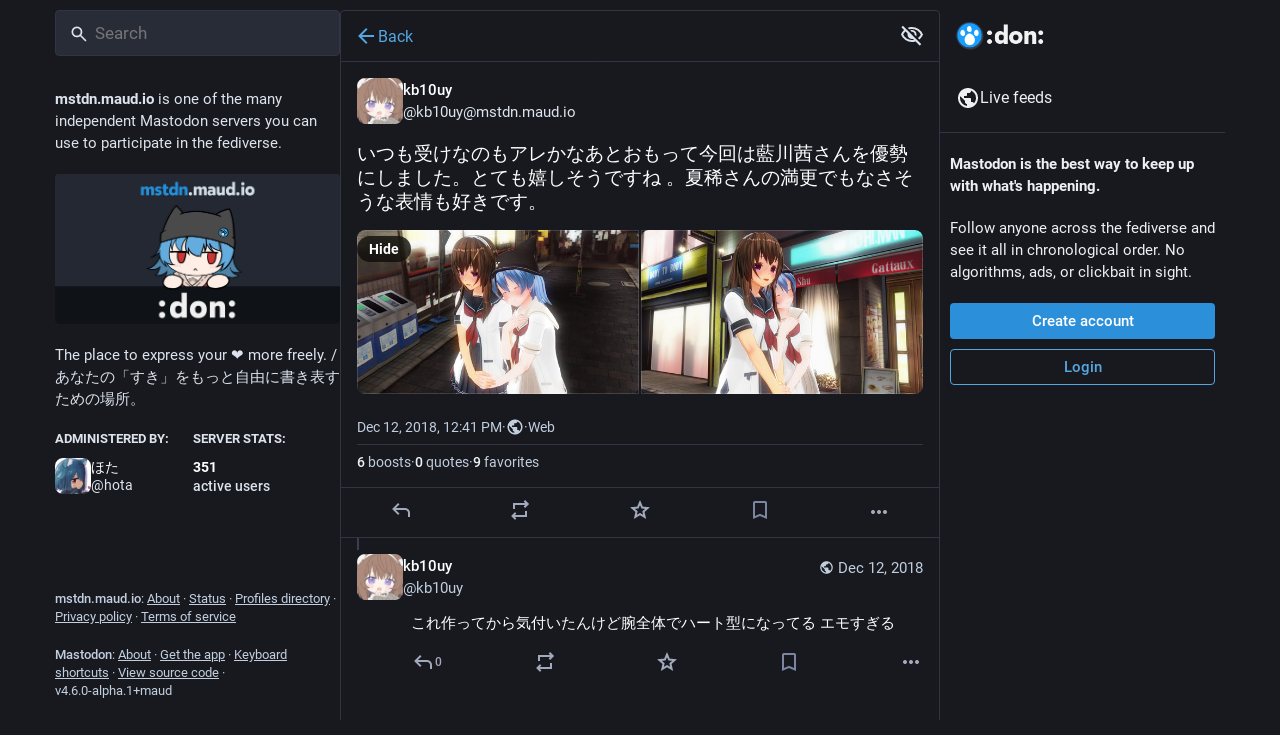

--- FILE ---
content_type: text/html; charset=utf-8
request_url: https://mstdn.maud.io/@kb10uy/101228116462491696
body_size: 16164
content:
<!DOCTYPE html>
<html lang='en'>
<head>
<meta charset='utf-8'>
<meta content='width=device-width, initial-scale=1, viewport-fit=cover' name='viewport'>
<link href='https://s3-mstdn.maud.io' rel='dns-prefetch'>
<link href='/packs/assets/favicon-16x16-Bkud8aY6.png' rel='icon' sizes='16x16' type='image/png'>
<link href='/packs/assets/favicon-32x32-DPzzvisf.png' rel='icon' sizes='32x32' type='image/png'>
<link href='/packs/assets/android-chrome-48x48-CbmkZdAT.png' rel='icon' sizes='48x48' type='image/png'>
<link href='/packs/assets/apple-touch-icon-57x57-C5G-JSz4.png' rel='apple-touch-icon' sizes='57x57'>
<link href='/packs/assets/apple-touch-icon-60x60-DkUWbuAj.png' rel='apple-touch-icon' sizes='60x60'>
<link href='/packs/assets/android-chrome-72x72-DBCO3Mbq.png' rel='apple-touch-icon' sizes='72x72'>
<link href='/packs/assets/apple-touch-icon-76x76-CFdyQoql.png' rel='apple-touch-icon' sizes='76x76'>
<link href='/packs/assets/apple-touch-icon-114x114-nb_5iL0F.png' rel='apple-touch-icon' sizes='114x114'>
<link href='/packs/assets/apple-touch-icon-120x120-CuRulq1K.png' rel='apple-touch-icon' sizes='120x120'>
<link href='/packs/assets/android-chrome-144x144-CDR_pPP9.png' rel='apple-touch-icon' sizes='144x144'>
<link href='/packs/assets/apple-touch-icon-152x152-Opyd11Eu.png' rel='apple-touch-icon' sizes='152x152'>
<link href='/packs/assets/apple-touch-icon-167x167-CY7cwLio.png' rel='apple-touch-icon' sizes='167x167'>
<link href='/packs/assets/apple-touch-icon-180x180-DTU6x0e8.png' rel='apple-touch-icon' sizes='180x180'>
<link href='/packs/assets/apple-touch-icon-1024x1024-CIYDcPob.png' rel='apple-touch-icon' sizes='1024x1024'>
<link color='#6364FF' href='/packs/assets/logo-symbol-icon-BQIzGafT.svg' rel='mask-icon'>
<link href='/manifest' rel='manifest'>
<meta name="theme-color" content="#181820">
<meta content='yes' name='mobile-web-app-capable'>
<title>kb10uy: &quot;いつも受けなのもアレかなあとおもって今回は藍川茜さんを優勢にしました。とても嬉しそうですね 。夏稀…&quot; - :don:</title>
<link rel="stylesheet" crossorigin="anonymous" href="/packs/assets/themes/akane-blue-CXFIPEgo.css" integrity="sha384-CV7vAx+rt5FqICe44rNcBkUEjPH1tY2INSNjVeTAUSBLE02j6lLqBoh8tbTzJovC" media="all" />


<script src="/packs/assets/polyfills-rNlZa-LW.js" crossorigin="anonymous" type="module" integrity="sha384-9eWuloxwkA0KrveHNQo81Giv9s//Qf4ryGQY1i4Dout1O4J+OUA2dzVxjhLLNakc"></script>
<link rel="stylesheet" crossorigin="anonymous" href="/packs/assets/inert-BcT9Trv6.css" integrity="sha384-3QhUaYdsaIWdZ6XozPhzMlN6z+GCcEG6AKW7NHAKsQfUxZuHG0j9yB5wH74CZvr3" media="all" id="inert-style" />
<script src="/packs/assets/common-D42tFadO.js" crossorigin="anonymous" integrity="sha384-wBH+gRqJn/snh/dUV2bz1v7nXGPVfOBveHvpvKJyl6vUxf/ZomizPlvAzBB7wbAZ" type="module"></script><link rel="modulepreload" href="/packs/index-BKeh2uv_.js" as="script" crossorigin="anonymous" integrity="sha384-g9icwIFrp+8jKgbeeDGyd9gyRjXM4+vzut2h12EH26oEpqJL92tziENAnDCtdZxx">
<link rel="modulepreload" href="/packs/intl/en-BsXJiEbQ.js" as="script" crossorigin="anonymous" integrity="sha384-8v7AFm+PZhVADD8VL1FCpvy4+lXCnlzKYJcpu34uZ/vJY9eRK4TnGNVFK4inqzwo">

<meta content='5GeRdeQP8Y+KBYHztiYJaQ==' name='style-nonce' nonce='5GeRdeQP8Y+KBYHztiYJaQ==' property='csp-nonce'>
<link rel="stylesheet" href="https://mstdn.maud.io/css/custom-983fc2d8.css" media="all" />
<meta content='noindex, noarchive' name='robots'>
<link href='https://mstdn.maud.io/api/oembed?format=json&amp;url=https%3A%2F%2Fmstdn.maud.io%2F%40kb10uy%2F101228116462491696' rel='alternate' type='application/json+oembed'>
<link href='https://mstdn.maud.io/users/kb10uy/statuses/101228116462491696' rel='alternate' type='application/activity+json'>
<link href='https://mstdn.maud.io/users/kb10uy/statuses/101228116462491696' rel='alternate' type='application/ld+json; profile=&quot;https://www.w3.org/ns/activitystreams&quot;'>
<meta content=":don:" property="og:site_name">
<meta content="article" property="og:type">
<meta content="kb10uy (@kb10uy@mstdn.maud.io)" property="og:title">
<meta content="https://mstdn.maud.io/@kb10uy/101228116462491696" property="og:url">
<meta content="2018-12-12T12:41:16Z" property="og:published_time">
<meta content="ja" property="og:locale">
<meta content="kb10uy@mstdn.maud.io" property="profile:username">
<meta content='Attached: 2 images

いつも受けなのもアレかなあとおもって今回は藍川茜さんを優勢にしました。とても嬉しそうですね 。夏稀さんの満更でもなさそうな表情も好きです。' name='description'>
<meta content="Attached: 2 images

いつも受けなのもアレかなあとおもって今回は藍川茜さんを優勢にしました。とても嬉しそうですね 。夏稀さんの満更でもなさそうな表情も好きです。" property="og:description">

<meta content="https://s3-mstdn.maud.io/media_attachments/files/002/620/513/original/5bd9bebcf39ececd.jpeg" property="og:image">
<meta content="image/jpeg" property="og:image:type">
<meta content="1920" property="og:image:width">
<meta content="1080" property="og:image:height">
<meta content="https://s3-mstdn.maud.io/media_attachments/files/002/620/515/original/e6ebb46bb95d26a8.jpeg" property="og:image">
<meta content="image/jpeg" property="og:image:type">
<meta content="1920" property="og:image:width">
<meta content="1080" property="og:image:height">
<meta content="summary_large_image" property="twitter:card">

<meta content='BB9hAcStFu7TgHFn7NHIntajKGN9uR6NXW3UiNfi-h40-Ca4MXPP6jiJfv3jdtubD6Mfwoql_Wwe0YYDGe5F3k8=' name='applicationServerKey'>
<script id="initial-state" type="application/json">{"meta":{"access_token":null,"activity_api_enabled":true,"admin":null,"domain":"mstdn.maud.io","limited_federation_mode":false,"locale":"en","mascot":"https://s3-mstdn.maud.io/site_uploads/files/000/000/002/original/ui_akane.png","profile_directory":true,"registrations_open":true,"repository":"akane-blue/mastodon","search_enabled":false,"single_user_mode":false,"source_url":"https://github.com/akane-blue/mastodon/tree/hota/master","sso_redirect":null,"status_page_url":"https://status.akane.blue","streaming_api_base_url":"wss://mstdn.maud.io","title":":don:","landing_page":"about","trends_enabled":false,"version":"4.6.0-alpha.1+maud","terms_of_service_enabled":true,"local_live_feed_access":"public","remote_live_feed_access":"public","local_topic_feed_access":"public","remote_topic_feed_access":"public","auto_play_gif":null,"display_media":null,"reduce_motion":null,"use_blurhash":null},"compose":{"text":""},"accounts":{},"media_attachments":{"accept_content_types":[".jpg",".jpeg",".png",".gif",".webp",".heic",".heif",".avif",".webm",".mp4",".m4v",".mov",".ogg",".oga",".mp3",".wav",".flac",".opus",".aac",".m4a",".3gp",".wma","image/jpeg","image/png","image/gif","image/heic","image/heif","image/webp","image/avif","video/webm","video/mp4","video/quicktime","video/ogg","audio/wave","audio/wav","audio/x-wav","audio/x-pn-wave","audio/vnd.wave","audio/ogg","audio/vorbis","audio/mpeg","audio/mp3","audio/webm","audio/flac","audio/aac","audio/m4a","audio/x-m4a","audio/mp4","audio/3gpp","video/x-ms-asf"]},"settings":{},"languages":[["aa","Afar","Afaraf"],["ab","Abkhaz","аҧсуа бызшәа"],["ae","Avestan","avesta"],["af","Afrikaans","Afrikaans"],["ak","Akan","Akan"],["am","Amharic","አማርኛ"],["an","Aragonese","aragonés"],["ar","Arabic","اللغة العربية"],["as","Assamese","অসমীয়া"],["av","Avaric","авар мацӀ"],["ay","Aymara","aymar aru"],["az","Azerbaijani","azərbaycan dili"],["ba","Bashkir","башҡорт теле"],["be","Belarusian","беларуская мова"],["bg","Bulgarian","български език"],["bh","Bihari","भोजपुरी"],["bi","Bislama","Bislama"],["bm","Bambara","bamanankan"],["bn","Bengali","বাংলা"],["bo","Tibetan","བོད་ཡིག"],["br","Breton","brezhoneg"],["bs","Bosnian","bosanski jezik"],["ca","Catalan","Català"],["ce","Chechen","нохчийн мотт"],["ch","Chamorro","Chamoru"],["co","Corsican","corsu"],["cr","Cree","ᓀᐦᐃᔭᐍᐏᐣ"],["cs","Czech","čeština"],["cu","Old Church Slavonic","ѩзыкъ словѣньскъ"],["cv","Chuvash","чӑваш чӗлхи"],["cy","Welsh","Cymraeg"],["da","Danish","dansk"],["de","German","Deutsch"],["dv","Divehi","ދިވެހި"],["dz","Dzongkha","རྫོང་ཁ"],["ee","Ewe","Eʋegbe"],["el","Greek","Ελληνικά"],["en","English","English"],["eo","Esperanto","Esperanto"],["es","Spanish","Español"],["et","Estonian","eesti"],["eu","Basque","euskara"],["fa","Persian","فارسی"],["ff","Fula","Fulfulde"],["fi","Finnish","suomi"],["fj","Fijian","Vakaviti"],["fo","Faroese","føroyskt"],["fr","French","Français"],["fy","Western Frisian","Frysk"],["ga","Irish","Gaeilge"],["gd","Scottish Gaelic","Gàidhlig"],["gl","Galician","galego"],["gu","Gujarati","ગુજરાતી"],["gv","Manx","Gaelg"],["ha","Hausa","هَوُسَ"],["he","Hebrew","עברית"],["hi","Hindi","हिन्दी"],["ho","Hiri Motu","Hiri Motu"],["hr","Croatian","Hrvatski"],["ht","Haitian","Kreyòl ayisyen"],["hu","Hungarian","magyar"],["hy","Armenian","Հայերեն"],["hz","Herero","Otjiherero"],["ia","Interlingua","Interlingua"],["id","Indonesian","Bahasa Indonesia"],["ie","Interlingue","Interlingue"],["ig","Igbo","Asụsụ Igbo"],["ii","Nuosu","ꆈꌠ꒿ Nuosuhxop"],["ik","Inupiaq","Iñupiaq"],["io","Ido","Ido"],["is","Icelandic","Íslenska"],["it","Italian","Italiano"],["iu","Inuktitut","ᐃᓄᒃᑎᑐᑦ"],["ja","Japanese","日本語"],["jv","Javanese","basa Jawa"],["ka","Georgian","ქართული"],["kg","Kongo","Kikongo"],["ki","Kikuyu","Gĩkũyũ"],["kj","Kwanyama","Kuanyama"],["kk","Kazakh","қазақ тілі"],["kl","Kalaallisut","kalaallisut"],["km","Khmer","ខេមរភាសា"],["kn","Kannada","ಕನ್ನಡ"],["ko","Korean","한국어"],["kr","Kanuri","Kanuri"],["ks","Kashmiri","कश्मीरी"],["ku","Kurmanji (Kurdish)","Kurmancî"],["kv","Komi","коми кыв"],["kw","Cornish","Kernewek"],["ky","Kyrgyz","Кыргызча"],["la","Latin","latine"],["lb","Luxembourgish","Lëtzebuergesch"],["lg","Ganda","Luganda"],["li","Limburgish","Limburgs"],["ln","Lingala","Lingála"],["lo","Lao","ລາວ"],["lt","Lithuanian","lietuvių kalba"],["lu","Luba-Katanga","Tshiluba"],["lv","Latvian","Latviski"],["mg","Malagasy","fiteny malagasy"],["mh","Marshallese","Kajin M̧ajeļ"],["mi","Māori","te reo Māori"],["mk","Macedonian","македонски јазик"],["ml","Malayalam","മലയാളം"],["mn","Mongolian","Монгол хэл"],["mn-Mong","Traditional Mongolian","ᠮᠣᠩᠭᠣᠯ ᠬᠡᠯᠡ"],["mr","Marathi","मराठी"],["ms","Malay","Bahasa Melayu"],["ms-Arab","Jawi Malay","بهاس ملايو"],["mt","Maltese","Malti"],["my","Burmese","ဗမာစာ"],["na","Nauru","Ekakairũ Naoero"],["nb","Norwegian Bokmål","Norsk bokmål"],["nd","Northern Ndebele","isiNdebele"],["ne","Nepali","नेपाली"],["ng","Ndonga","Owambo"],["nl","Dutch","Nederlands"],["nn","Norwegian Nynorsk","Norsk Nynorsk"],["no","Norwegian","Norsk"],["nr","Southern Ndebele","isiNdebele"],["nv","Navajo","Diné bizaad"],["ny","Chichewa","chiCheŵa"],["oc","Occitan","occitan"],["oj","Ojibwe","ᐊᓂᔑᓈᐯᒧᐎᓐ"],["om","Oromo","Afaan Oromoo"],["or","Oriya","ଓଡ଼ିଆ"],["os","Ossetian","ирон æвзаг"],["pa","Punjabi","ਪੰਜਾਬੀ"],["pi","Pāli","पाऴि"],["pl","Polish","Polski"],["ps","Pashto","پښتو"],["pt","Portuguese","Português"],["qu","Quechua","Runa Simi"],["rm","Romansh","rumantsch grischun"],["rn","Kirundi","Ikirundi"],["ro","Romanian","Română"],["ru","Russian","Русский"],["rw","Kinyarwanda","Ikinyarwanda"],["sa","Sanskrit","संस्कृतम्"],["sc","Sardinian","sardu"],["sd","Sindhi","सिन्धी"],["se","Northern Sami","Davvisámegiella"],["sg","Sango","yângâ tî sängö"],["si","Sinhala","සිංහල"],["sk","Slovak","slovenčina"],["sl","Slovenian","slovenščina"],["sn","Shona","chiShona"],["so","Somali","Soomaaliga"],["sq","Albanian","Shqip"],["sr","Serbian","српски језик"],["ss","Swati","SiSwati"],["st","Southern Sotho","Sesotho"],["su","Sundanese","Basa Sunda"],["sv","Swedish","Svenska"],["sw","Swahili","Kiswahili"],["ta","Tamil","தமிழ்"],["te","Telugu","తెలుగు"],["tg","Tajik","тоҷикӣ"],["th","Thai","ไทย"],["ti","Tigrinya","ትግርኛ"],["tk","Turkmen","Türkmen"],["tl","Tagalog","Tagalog"],["tn","Tswana","Setswana"],["to","Tonga","faka Tonga"],["tr","Turkish","Türkçe"],["ts","Tsonga","Xitsonga"],["tt","Tatar","татар теле"],["tw","Twi","Twi"],["ty","Tahitian","Reo Tahiti"],["ug","Uyghur","ئۇيغۇرچە‎"],["uk","Ukrainian","Українська"],["ur","Urdu","اردو"],["uz","Uzbek","Ўзбек"],["ve","Venda","Tshivenḓa"],["vi","Vietnamese","Tiếng Việt"],["vo","Volapük","Volapük"],["wa","Walloon","walon"],["wo","Wolof","Wollof"],["xh","Xhosa","isiXhosa"],["yi","Yiddish","ייִדיש"],["yo","Yoruba","Yorùbá"],["za","Zhuang","Saɯ cueŋƅ"],["zh","Chinese","中文"],["zu","Zulu","isiZulu"],["zh-CN","Chinese (China)","简体中文"],["zh-HK","Chinese (Hong Kong)","繁體中文（香港）"],["zh-TW","Chinese (Taiwan)","繁體中文（臺灣）"],["zh-YUE","Cantonese","廣東話"],["ast","Asturian","Asturianu"],["chr","Cherokee","ᏣᎳᎩ ᎦᏬᏂᎯᏍᏗ"],["ckb","Sorani (Kurdish)","سۆرانی"],["cnr","Montenegrin","crnogorski"],["csb","Kashubian","Kaszëbsczi"],["gsw","Swiss German","Schwiizertütsch"],["jbo","Lojban","la .lojban."],["kab","Kabyle","Taqbaylit"],["ldn","Láadan","Láadan"],["lfn","Lingua Franca Nova","lingua franca nova"],["moh","Mohawk","Kanienʼkéha"],["nds","Low German","Plattdüütsch"],["pdc","Pennsylvania Dutch","Pennsilfaani-Deitsch"],["sco","Scots","Scots"],["sma","Southern Sami","Åarjelsaemien Gïele"],["smj","Lule Sami","Julevsámegiella"],["szl","Silesian","ślůnsko godka"],["tok","Toki Pona","toki pona"],["vai","Vai","ꕙꔤ"],["xal","Kalmyk","Хальмг келн"],["zba","Balaibalan","باليبلن"],["zgh","Standard Moroccan Tamazight","ⵜⴰⵎⴰⵣⵉⵖⵜ"]],"features":[],"push_subscription":null,"role":null}</script>
<script src="/packs/assets/application-CBSr8pbh.js" crossorigin="anonymous" integrity="sha384-ojlyuRbzXNHKR+Z6IjpVSJxft/Vd7lORRUqPuNh6TQQy4iENfW1g0hq9xlzv19NZ" type="module"></script><link rel="modulepreload" href="/packs/index-Beq2txIV.js" as="script" crossorigin="anonymous" integrity="sha384-rJds3W5WD2UG5JbYS1FZRstTQoCxWJOFgvEslg9+QcrhoVXbTmiLX1Ba2tAgPW2S"><link rel="modulepreload" href="/packs/load_locale-CKu9FBhN.js" as="script" crossorigin="anonymous" integrity="sha384-URjNBtSkrCqeIgwVRNeYhhrSQYtCAdje2Npzvy8KNbXgsN+tZ7XtV+jIYSWz2P1U"><link rel="modulepreload" href="/packs/client-CQfMN8sJ.js" as="script" crossorigin="anonymous" integrity="sha384-Vr+wejXUcuqaWqeAaesQscqqkAZbYieI/1IKb3lfVsKqJCCqKdfJzMC20HI6eE+N"><link rel="modulepreload" href="/packs/useSelectableClick-LvsQr551.js" as="script" crossorigin="anonymous" integrity="sha384-mVrmp3PSpJO9hswyFHq4WpcVJUMcJNYlWalR5eboArVhC6mJv/CcaaytQrcawkL7"><link rel="modulepreload" href="/packs/Helmet-uCYrHPId.js" as="script" crossorigin="anonymous" integrity="sha384-WeBDajfcoxbBDGL2cUSsjh+9VcwGLWnouzrawR/V4eRWdtx7496h6mx1DzHx7Bup"><link rel="modulepreload" href="/packs/streaming-D2cw1tKQ.js" as="script" crossorigin="anonymous" integrity="sha384-kgCmw2/moTsWjKumFCdklwxxoyhorkqaaflqEY6RcjVz8WuuqiphXv1RHj7//QsK"><link rel="modulepreload" href="/packs/message-DSgCxdEi.js" as="script" crossorigin="anonymous" integrity="sha384-NYImwSX1OoYIXnWYdOlINI8pBoZaJ5zfyuKzWKkthbRf0r/9e4F684J99lDYb1P6"><link rel="modulepreload" href="/packs/index-DoNLcwRY.js" as="script" crossorigin="anonymous" integrity="sha384-ozNh8+95VuSTh3MM5dvQM3ISXZg2tWX7Jr2/6ZBPep5T+5eBxedno9QI0+yvcZZ8"><link rel="modulepreload" href="/packs/onboarding-Z-dPyzmK.js" as="script" crossorigin="anonymous" integrity="sha384-XdKTs1Kp5clPMNhjV+5UWeduDGZJSUqPZ+tgz4EhVoQrAy8/a9PJGzf2I9N5eRxu"><link rel="modulepreload" href="/packs/modal_container-BR0e0oT-.js" as="script" crossorigin="anonymous" integrity="sha384-VbAp8NOfox6LuaqSDSp6JArDM+dFIfJy0N9YxkfvMxS10cL8Yhba9P/eLCS+jfRm"><link rel="modulepreload" href="/packs/status_quoted-nv1zB4b3.js" as="script" crossorigin="anonymous" integrity="sha384-sOX3w0oXCtsaJN5wrbls9BM3i+jOs7kahrzlrpEBQmeskD8h+0rATG1NcMrOncVx"><link rel="modulepreload" href="/packs/familiar_followers-Dixcsrom.js" as="script" crossorigin="anonymous" integrity="sha384-+Ni6+ohaSzFyhcq51Jf/uoHQ1QTlqIWoYNAw8mCPvqVM3/kitQcLneErc2yqW+hQ"><link rel="modulepreload" href="/packs/avatar_group-pKRgXZRC.js" as="script" crossorigin="anonymous" integrity="sha384-gEwros5kqTEotvfpvE/tTiahGYt4dAYx2OHpR+3wi7i38FatEbcH8rLnHhg9vWfs"><link rel="modulepreload" href="/packs/counters-D1A8CLtU.js" as="script" crossorigin="anonymous" integrity="sha384-cRoz9DU7xINy4qcBEj4zpm7jI8tK7IzSgr6tUdaZyLHzC0QKspWnHk95DQPFERtb"><link rel="modulepreload" href="/packs/follow_button-WcWdT4x6.js" as="script" crossorigin="anonymous" integrity="sha384-CC0n7AW4R8/PXJTAMW9A+LSlUjXonQ1oYo1pw0pkr4X5MV/Oq5OxXtf7nMgsxI4J"><link rel="modulepreload" href="/packs/short_number-B9ps_3NI.js" as="script" crossorigin="anonymous" integrity="sha384-BVPlaUVz3lrKzzgr6h4HEPI9WxFgXALuAmiQRutdYKzyOc2Qr5CkHi4WsyICOKH3"><link rel="modulepreload" href="/packs/useTimeout-DSdSuNtZ.js" as="script" crossorigin="anonymous" integrity="sha384-yDsJXloFmi6mNBh+G2KHn7cb70ImX6YytY93eulpWcQqGvNZklLMxXiy1PxeJ+fb"><link rel="modulepreload" href="/packs/media_modal-BDR1Cw-G.js" as="script" crossorigin="anonymous" integrity="sha384-xGp6V/J1QFccb4ddeYREYcvjg9yPD2W/PKWgluFqZtlLMTsz2kokmVg7dR8zWB67"><link rel="modulepreload" href="/packs/bundle_column_error-Duxswyzd.js" as="script" crossorigin="anonymous" integrity="sha384-ruoQQFYOR5pBM8QKgmNOxJKz1gp0h+2ZDv4jzVZuPesyS5CeXlnrtqi5nCXJ7sf8"><link rel="modulepreload" href="/packs/mods_announcements-D_LCfM--.js" as="script" crossorigin="anonymous" integrity="sha384-wG1ufzYHua2/nnn2NMJSImkmmD+BO4dlMld9CHfmD8KVoijZRAhMOkrThRzLymoJ"><link rel="modulepreload" href="/packs/scroll-BygYx8ga.js" as="script" crossorigin="anonymous" integrity="sha384-jIZOX3+fCnbj97stw4XNycf0ur8+QQ918rmIdhs0BF/k3eiL1jwTf6L4DbvbAk+I"><link rel="modulepreload" href="/packs/column_header-DaIjZD_j.js" as="script" crossorigin="anonymous" integrity="sha384-3rh24FVGACTxwO1zp1rAmPCXl/cCgGObh/uLeaZwBIxdfHXCxvM3UqcXRU8BhI9P"><link rel="modulepreload" href="/packs/column-2xz4UmjZ.js" as="script" crossorigin="anonymous" integrity="sha384-ouRZE2PuCJAoiZJ0wFcWUxcCSBwhNeYbuSSP78IxIgXWYgvtnKZlUAXBkJUnY41W"><link rel="modulepreload" href="/packs/index-DKTu84mX.js" as="script" crossorigin="anonymous" integrity="sha384-BmOfQfn8TxHgh3G1gvnziwEFoFlFU6Y2NZiK/pGKXj2K0siaCpTRrZsC6YGo0FXd"><link rel="modulepreload" href="/packs/server_hero_image-BMfDU9LR.js" as="script" crossorigin="anonymous" integrity="sha384-TwEjxQ0mss0OrBUpLhA6/R1/Fe533uObmf3qH3VxTlOQHZhjMBVaiYwt+7r99V/V"><link rel="modulepreload" href="/packs/skeleton-D0jr6aIt.js" as="script" crossorigin="anonymous" integrity="sha384-xYAeEI7ZjuNLobJAOnAGhGRqPFTKUKDZswwQs1ZgxDUYrd1kgbOpnWHs0MD0Iw1w"><link rel="modulepreload" href="/packs/search-CLkP9UFI.js" as="script" crossorigin="anonymous" integrity="sha384-N1QfUG1EJJQ9qcwRQvJ/SvArrBYquMt+G+pvJGkMO8onObjohsfGgeBNBeZe255i"><link rel="modulepreload" href="/packs/compose_form_container-51TeYY_A.js" as="script" crossorigin="anonymous" integrity="sha384-R8q0HyCqvU591sWdKcpogmTurCj6V4ktlDd/jfxK5mSvG1Qdr8y3LKA3qa7y5lQn"><link rel="modulepreload" href="/packs/link_footer-Bd2tJmkp.js" as="script" crossorigin="anonymous" integrity="sha384-f/AMVRG3ceyj8rvsXxQB06xorO+oAZvwfGzxqqWIyRs/FGOl3PRnmnj2tveYauGG"><link rel="modulepreload" href="/packs/index-C_O2GVgN.js" as="script" crossorigin="anonymous" integrity="sha384-C+fkpEO5bulNTadIxLCShcEL7JrmsSMp4mFzPWPpAOAHPajrmRfE9+/wPTZSqxyP"><link rel="modulepreload" href="/packs/intl_provider-Cw85YuJT.js" as="script" crossorigin="anonymous" integrity="sha384-aznOUtx/vXL1kBLdOyswPp9O4HinooV/qNos1C9Bs+kaF/PLtOXx4uvxSX6bfl4S"><link rel="modulepreload" href="/packs/scroll_context-fHWFmBYo.js" as="script" crossorigin="anonymous" integrity="sha384-WZvLh8G8OVFCQblD/k8Xa3CnxGb3GW9OFlu167/cYTMd7vSyvw+lhAIZzKSwWSja"><link rel="modulepreload" href="/packs/ready-DpOgoWSg.js" as="script" crossorigin="anonymous" integrity="sha384-22hVUedg0ViqHBSq0xZOejCiuRf00gNIUPOuN3DqhipWYIaGi2H3wdFJxpJo3ZRJ"><link rel="modulepreload" href="/packs/relative_timestamp-CV50vF-T.js" as="script" crossorigin="anonymous" integrity="sha384-SwkN7fscmUcUv0+0qnYmLzpOM5d0XCGsKp6wY+ZtWxUuRPgoV3jXLqfcss8i2ygZ"><link rel="modulepreload" href="/packs/index-DUY7J2K7.js" as="script" crossorigin="anonymous" integrity="sha384-AA2upUZgniO0wHTCPjsggtFkY6+fuxT9VmGm0pQo/HYjHU7u43FDMV9f3fXq1/Lj"><link rel="modulepreload" href="/packs/api-CgcsZ5nK.js" as="script" crossorigin="anonymous" integrity="sha384-6TWha7DioP8NX3DSDop3iIokKI4tKdpSptQKurGOMAHNBy3/IVGuY4F9EKoAfs3I"><link rel="modulepreload" href="/packs/index-C_CZJOIf.js" as="script" crossorigin="anonymous" integrity="sha384-mxNHSJ+DrpfDKtbhgtc8u3pFTcaNmg9qikznprdLWKnXTEEyKNVwGoEACK4XLd6V"><link rel="modulepreload" href="/packs/index-BnmXoGIV.js" as="script" crossorigin="anonymous" integrity="sha384-jBNIrWJhoOFZ5XRIOgXdHRw8TLsbghtuGT3XyGYg3F4CJYP6gp+cImL7QZZ0aeyM"><link rel="modulepreload" href="/packs/react-textarea-autosize.browser.esm-CsNoaInq.js" as="script" crossorigin="anonymous" integrity="sha384-OBU4ddlN2q4TvRh37dhnZ8eOE6qxrkzGYtpCwdRMzkuPnXYmrbasOUrQgbPAlYOO"><link rel="modulepreload" href="/packs/use-isomorphic-layout-effect.browser.esm-DcL1t5_l.js" as="script" crossorigin="anonymous" integrity="sha384-XmYWcbXvK/9rd83zlYP9l2OWDlI25Zjz21X1mXqBvhZVwCp34uZcIEok6eEyZ0mw"><link rel="modulepreload" href="/packs/embedded_status-DM49xbLY.js" as="script" crossorigin="anonymous" integrity="sha384-9uJgUg5XdnCnlpZtntSyHoyBCc4HCYX0M46vbm+TBUfN+01uL3dqjZV0wjPidx2E"><link rel="modulepreload" href="/packs/embedded_status_content-B3dVlS6y.js" as="script" crossorigin="anonymous" integrity="sha384-DZREOKZ3BIiY5+Ba760lKX5sbHkB+3sgljGC4OcVe9oKPj6rGV3yOpI71yKnmKWQ"><link rel="modulepreload" href="/packs/gif-92vcwNzU.js" as="script" crossorigin="anonymous" integrity="sha384-GpmK1YKC41MGcJbeg7UCKq4SuBV/H7Xz5cJBA3bfWb7TUQ23YwxjeSOC36Qnc3Ei"><link rel="modulepreload" href="/packs/unfold_more-CKZLce4A.js" as="script" crossorigin="anonymous" integrity="sha384-IEmHD54YfFmiXDQCID8ENo+tpSYr6W/hi82aVfuLi/jqfeHTUYdKXTX15i0bINQy"><link rel="modulepreload" href="/packs/dropdown_selector-B5UXUysV.js" as="script" crossorigin="anonymous" integrity="sha384-/GtHlF1l/NowY3K4CH1bVDcXV6cXs/YweAQFzLFkHn8b+rPocuiOD3kPzoPXjMIo"><link rel="modulepreload" href="/packs/info-DJvO2PMN.js" as="script" crossorigin="anonymous" integrity="sha384-SPWEjbVwKMWN4Jvdr7Ihp6shXzQHf6vWlg1TAipXOU2ExIgXotINaI5nR+EMKx+h"><link rel="modulepreload" href="/packs/numbers-BLyy7tyF.js" as="script" crossorigin="anonymous" integrity="sha384-cq6MiPGwO6bw4zSmQ5ZiG9fD+AXZVyalfRjO/t8k/oHS3EAnl8Oj3e3OfsA+sQBr"><link rel="modulepreload" href="/packs/use-gesture-react.esm-CPIlynh1.js" as="script" crossorigin="anonymous" integrity="sha384-Aug6RGGtHRhI1j94Xm22BGkjCIHRZAIS/VksFo8TnJn46KSYeMtg6i4ZpT06uJ4a"><link rel="modulepreload" href="/packs/chevron_left-Cfcnnccy.js" as="script" crossorigin="anonymous" integrity="sha384-dzXfS/BWyuJPnMf89scJ6GZIJxx4q6WKYi9CjjamTMkydHH8wNpFmLuee0pNcSvM"><link rel="modulepreload" href="/packs/edit-D9MDUJkK.js" as="script" crossorigin="anonymous" integrity="sha384-s1zCnphm60TvWsb013sQOYdkPrSxCwIaDSRazx/HtN+P+A8dOzHFrI4JQl9VPjQx"><link rel="modulepreload" href="/packs/home-fill-Dur-RNKN.js" as="script" crossorigin="anonymous" integrity="sha384-UV6Ou7N6AT+oyw9+ISDkFcbGaKYM600WGfOZBDIj6OwI6jV+TVQt/y/6Ww/dQykX"><link rel="modulepreload" href="/packs/settings-Dy_OCjnw.js" as="script" crossorigin="anonymous" integrity="sha384-YQZ9eKFkKJSOSjjomwmDnhbhfOUznJgoUp/1TwwYh/XbCMvsXs+9ZeN8R9rA22hf"><link rel="modulepreload" href="/packs/notifications-ByKRJDMC.js" as="script" crossorigin="anonymous" integrity="sha384-+oIjg8/BgC6IxEaDXIa+Beb8hSDfkHx0k5ktkspsEt6fDIqNZ2EIQurzERwggd3p"><link rel="modulepreload" href="/packs/notifications-CJIuUvgJ.js" as="script" crossorigin="anonymous" integrity="sha384-9DD737kAzvkEmzuo8a3gOKn7Jk2yYAKuTnq0hnCJUcGJP0anGvt4gfo8qEOd0V68"><link rel="modulepreload" href="/packs/hashtags-CjDsW0Au.js" as="script" crossorigin="anonymous" integrity="sha384-8qt7EmovEhZ9Ne4c8sBvgkzKjBmCz3f0Ip6J/rPW4QATXgrOhmnZyc8+HiF1SU93"><link rel="modulepreload" href="/packs/icon_with_badge-C-fFaVlv.js" as="script" crossorigin="anonymous" integrity="sha384-j7K4iE/fhd7GI52no3S3zdklhY48bRophvsvY0FFzwln2lbSwQvRw9Su5x7R9iBH"><link rel="modulepreload" href="/packs/add-Dyy1Qzmg.js" as="script" crossorigin="anonymous" integrity="sha384-RT/9Y0BVR6x757djGzMioOPjMZZApGTRepdHSDVsjQmvxBkepI8zBj4OmmlDv5N1"><link rel="modulepreload" href="/packs/verified_badge-BobOO0yz.js" as="script" crossorigin="anonymous" integrity="sha384-BhcHdBwixPSlsHhXKLaKd+gq2TIOnHJUSG6R9Na8dWcVhJs6RWzkKBJ1qZ8Hg86Q"><link rel="modulepreload" href="/packs/check_box-BW-O2aY0.js" as="script" crossorigin="anonymous" integrity="sha384-SvOFVvv12a/h+zHQf4zmAMQY2o3Rmb/zLEe+2/RMd42/V6wwOe3cL3VWJv9qB29B"><link rel="modulepreload" href="/packs/done-Dv6aXt6_.js" as="script" crossorigin="anonymous" integrity="sha384-dtELQP1lytfVo9sRMZY63Lxds9g/YhkQH2pQSMxIJ0WIxZslu3X+faQRfFsYOXVA"><link rel="modulepreload" href="/packs/emoji_picker_dropdown_container-DajRHSuZ.js" as="script" crossorigin="anonymous" integrity="sha384-kKgZQskj4yXWO7wnV5H0rEKvb9MpN+zSbKwfS+u99Nj+bDAGAsI5XT/C/JTu0OHu"><link rel="modulepreload" href="/packs/fuzzysort-ChJWzIZY.js" as="script" crossorigin="anonymous" integrity="sha384-paiyG9ocJxlqXeTlXi6bPUf8zOT9JFmAZfWAba1+SP9mgZoTqMoNfc9Qgd+I8eoJ"><link rel="modulepreload" href="/packs/utilities.esm-CTI6yRPW.js" as="script" crossorigin="anonymous" integrity="sha384-VD3ks8BO34PKHh58NARwqEM8wtVzOUKZJMOtushONDWOIJJYLreEwyY2Y6D/eK14"><link rel="modulepreload" href="/packs/bookmarks-fill-CxkP81DY.js" as="script" crossorigin="anonymous" integrity="sha384-ssQ/apfJUKirZPBSOqUuVNgQSQq/ZSADv9UpstxKnbTN2+GwHJzF3H9eTcZ4KWAR"><link rel="modulepreload" href="/packs/person_add-fill-CcV7brGP.js" as="script" crossorigin="anonymous" integrity="sha384-3374WHyEehOZ5bl6aZg+kUSn3b8+ECc9jHVH0sN5oZ3EetL4yWsoh3K2IPCH9sZZ"><link rel="modulepreload" href="/packs/person_add-Cvx_qNNu.js" as="script" crossorigin="anonymous" integrity="sha384-zN4AOeTTGRJ0BUFmL4yX1Tb/zs9VLyfPdHgEN5WQGBcwbc2XVHfQcCwUHGES1j05"><link rel="modulepreload" href="/packs/trending_up-BPGdfGUA.js" as="script" crossorigin="anonymous" integrity="sha384-zfl6BihuSD82nihWsYv3ykAenaqybEtmcL7NA9zYhRkdI2jE5lSIvlUbSjEinivk"><link rel="modulepreload" href="/packs/tag-DczSLTrN.js" as="script" crossorigin="anonymous" integrity="sha384-utn9J1h1h1ji/l44p0YJMgnpES84F/UZi5bLjeJ2Hmdn40xXgeKMhwmOEo48r1q4"><link rel="modulepreload" href="/packs/list_alt-D7WjSdrG.js" as="script" crossorigin="anonymous" integrity="sha384-dqktJMkdLGKX5DVNxtOzCfKE5rqRAPTJ1pS9l6Meg3KKsfuZqn+/TBVN7Gl87ymw"><link rel="modulepreload" href="/packs/lists-Bi0Qjkvw.js" as="script" crossorigin="anonymous" integrity="sha384-kBwXYK4koH5ByDug//eQHK71QvM/aKdPcuaNvJ9EkRlfk+Q2+/wlDFmUUlVhDIuU"><link rel="modulepreload" href="/packs/hashtag-hop3JRgq.js" as="script" crossorigin="anonymous" integrity="sha384-nXQ+9fitvKsFdDncVz32CFR9Vsgw28K1D+86/QPDqnzZVo9jqf3qtQeDpYSH48HY"><link rel="modulepreload" href="/packs/index-DDwdn8QI.js" as="script" crossorigin="anonymous" integrity="sha384-3ZUB8E+IOfilxTBOVJcoE5kuKARcl1SKhHETeWo09KOIvknbcBgvZIoQdHBDmSwX"><link rel="stylesheet" crossorigin="anonymous" href="/packs/assets/compose_form_container-D8HBmaSh.css" integrity="sha384-hjY308WloggahHkay1PearY31vO6kJkmW/gx9OD03gb7OE549JNJTylIBwNGUFED" media="screen" />

</head>
<body class='app-body theme-akane-blue custom-scrollbars no-reduce-motion'>
<div class='notranslate app-holder' data-props='{&quot;locale&quot;:&quot;en&quot;}' id='mastodon'>
<noscript>
<img alt="Mastodon" src="/packs/assets/logo-DXQkHAe5.svg" />
<div>
To use the Mastodon web application, please enable JavaScript. Alternatively, try one of the <a href="https://joinmastodon.org/apps">native apps</a> for Mastodon for your platform.
</div>
</noscript>
</div>


<div aria-hidden='true' class='logo-resources' inert tabindex='-1'>
<svg xmlns="http://www.w3.org/2000/svg" xmlns:xlink="http://www.w3.org/1999/xlink" width="79" height="79" viewBox="0 0 79 75"><symbol id="logo-symbol-icon"><path d="M63 45.3v-20c0-4.1-1-7.3-3.2-9.7-2.1-2.4-5-3.7-8.5-3.7-4.1 0-7.2 1.6-9.3 4.7l-2 3.3-2-3.3c-2-3.1-5.1-4.7-9.2-4.7-3.5 0-6.4 1.3-8.6 3.7-2.1 2.4-3.1 5.6-3.1 9.7v20h8V25.9c0-4.1 1.7-6.2 5.2-6.2 3.8 0 5.8 2.5 5.8 7.4V37.7H44V27.1c0-4.9 1.9-7.4 5.8-7.4 3.5 0 5.2 2.1 5.2 6.2V45.3h8ZM74.7 16.6c.6 6 .1 15.7.1 17.3 0 .5-.1 4.8-.1 5.3-.7 11.5-8 16-15.6 17.5-.1 0-.2 0-.3 0-4.9 1-10 1.2-14.9 1.4-1.2 0-2.4 0-3.6 0-4.8 0-9.7-.6-14.4-1.7-.1 0-.1 0-.1 0s-.1 0-.1 0 0 .1 0 .1 0 0 0 0c.1 1.6.4 3.1 1 4.5.6 1.7 2.9 5.7 11.4 5.7 5 0 9.9-.6 14.8-1.7 0 0 0 0 0 0 .1 0 .1 0 .1 0 0 .1 0 .1 0 .1.1 0 .1 0 .1.1v5.6s0 .1-.1.1c0 0 0 0 0 .1-1.6 1.1-3.7 1.7-5.6 2.3-.8.3-1.6.5-2.4.7-7.5 1.7-15.4 1.3-22.7-1.2-6.8-2.4-13.8-8.2-15.5-15.2-.9-3.8-1.6-7.6-1.9-11.5-.6-5.8-.6-11.7-.8-17.5C3.9 24.5 4 20 4.9 16 6.7 7.9 14.1 2.2 22.3 1c1.4-.2 4.1-1 16.5-1h.1C51.4 0 56.7.8 58.1 1c8.4 1.2 15.5 7.5 16.6 15.6Z" fill="currentColor"></path></symbol><use xlink:href="#logo-symbol-icon"></use></svg>
<svg xmlns="http://www.w3.org/2000/svg" xmlns:xlink="http://www.w3.org/1999/xlink" width="261" height="66" viewBox="0 0 261 66" fill="none">
<symbol id="logo-symbol-wordmark"><path d="M60.7539 14.4034C59.8143 7.41942 53.7273 1.91557 46.5117 0.849066C45.2943 0.668854 40.6819 0.0130005 29.9973 0.0130005H29.9175C19.2299 0.0130005 16.937 0.668854 15.7196 0.849066C8.70488 1.88602 2.29885 6.83152 0.744617 13.8982C-0.00294988 17.3784 -0.0827298 21.2367 0.0561464 24.7759C0.254119 29.8514 0.292531 34.918 0.753482 39.9728C1.07215 43.3305 1.62806 46.6614 2.41704 49.9406C3.89445 55.9969 9.87499 61.0369 15.7344 63.0931C22.0077 65.2374 28.7542 65.5934 35.2184 64.1212C35.9295 63.9558 36.6318 63.7638 37.3252 63.5451C38.8971 63.0459 40.738 62.4875 42.0913 61.5067C42.1099 61.4929 42.1251 61.4751 42.1358 61.4547C42.1466 61.4342 42.1526 61.4116 42.1534 61.3885V56.4903C42.153 56.4687 42.1479 56.4475 42.1383 56.4281C42.1287 56.4088 42.1149 56.3918 42.0979 56.3785C42.0809 56.3652 42.0611 56.3559 42.04 56.3512C42.019 56.3465 41.9971 56.3466 41.9761 56.3514C37.8345 57.3406 33.5905 57.8364 29.3324 57.8286C22.0045 57.8286 20.0336 54.3514 19.4693 52.9038C19.0156 51.6527 18.7275 50.3476 18.6124 49.0218C18.6112 48.9996 18.6153 48.9773 18.6243 48.9569C18.6333 48.9366 18.647 48.9186 18.6643 48.9045C18.6816 48.8904 18.7019 48.8805 18.7237 48.8758C18.7455 48.871 18.7681 48.8715 18.7897 48.8771C22.8622 49.8595 27.037 50.3553 31.2265 50.3542C32.234 50.3542 33.2387 50.3542 34.2463 50.3276C38.4598 50.2094 42.9009 49.9938 47.0465 49.1843C47.1499 49.1636 47.2534 49.1459 47.342 49.1193C53.881 47.8637 60.1038 43.9227 60.7362 33.9431C60.7598 33.5502 60.8189 29.8278 60.8189 29.4201C60.8218 28.0345 61.2651 19.5911 60.7539 14.4034Z" fill="url(#paint0_linear_89_11)"></path>
<path d="M12.3442 18.3034C12.3442 16.2668 13.9777 14.6194 15.997 14.6194C18.0163 14.6194 19.6497 16.2668 19.6497 18.3034C19.6497 20.34 18.0163 21.9874 15.997 21.9874C13.9777 21.9874 12.3442 20.34 12.3442 18.3034Z" fill="currentColor"></path>
<path d="M66.1484 21.4685V38.3839H59.4988V21.9744C59.4988 18.5109 58.0583 16.7597 55.1643 16.7597C51.9746 16.7597 50.3668 18.8482 50.3668 22.9603V31.9499H43.7687V22.9603C43.7687 18.8352 42.1738 16.7597 38.9712 16.7597C36.0901 16.7597 34.6367 18.5109 34.6367 21.9744V38.3839H28V21.4685C28 18.018 28.8746 15.268 30.6238 13.2314C32.4374 11.1948 34.8039 10.157 37.7365 10.157C41.132 10.157 43.7172 11.4802 45.415 14.1135L47.0742 16.9154L48.7334 14.1135C50.4311 11.4802 53.0035 10.157 56.4119 10.157C59.3444 10.157 61.711 11.1948 63.5246 13.2314C65.2738 15.268 66.1484 18.005 66.1484 21.4685ZM89.0297 29.8743C90.4059 28.4085 91.0619 26.5795 91.0619 24.3613C91.0619 22.1431 90.4059 20.3011 89.0297 18.9001C87.7049 17.4343 86.0329 16.7338 84.0007 16.7338C81.9685 16.7338 80.2965 17.4343 78.9717 18.9001C77.6469 20.3011 76.991 22.1431 76.991 24.3613C76.991 26.5795 77.6469 28.4215 78.9717 29.8743C80.2965 31.2753 81.9685 31.9888 84.0007 31.9888C86.0329 31.9888 87.7049 31.2883 89.0297 29.8743ZM91.0619 10.8316H97.6086V37.891H91.0619V34.6999C89.0811 37.3462 86.3416 38.6563 82.7788 38.6563C79.2161 38.6563 76.4765 37.3073 74.0456 34.5442C71.6533 31.7812 70.4443 28.3696 70.4443 24.3743C70.4443 20.3789 71.6661 17.0192 74.0456 14.2561C76.4893 11.4931 79.3833 10.0922 82.7788 10.0922C86.1744 10.0922 89.0811 11.3894 91.0619 14.0356V10.8445V10.8316ZM119.654 23.8683C121.583 25.3342 122.548 27.3837 122.496 29.9781C122.496 32.7411 121.532 34.9075 119.551 36.4122C117.57 37.878 115.178 38.6304 112.284 38.6304C107.049 38.6304 103.499 36.4641 101.621 32.1963L107.306 28.7847C108.065 31.1067 109.737 32.3001 112.284 32.3001C114.625 32.3001 115.782 31.5477 115.782 29.9781C115.782 28.8366 114.265 27.8118 111.165 27.0075C109.995 26.6833 109.03 26.359 108.271 26.0865C107.204 25.6585 106.29 25.1655 105.532 24.5688C103.654 23.103 102.689 21.1572 102.689 18.6666C102.689 16.0203 103.602 13.9059 105.429 12.3882C107.306 10.8186 109.596 10.0662 112.335 10.0662C116.709 10.0662 119.898 11.9601 121.982 15.7998L116.4 19.0428C115.59 17.2008 114.213 16.2798 112.335 16.2798C110.355 16.2798 109.39 17.0321 109.39 18.498C109.39 19.6395 110.908 20.6643 114.008 21.4685C116.4 22.0134 118.278 22.8176 119.641 23.8554L119.654 23.8683ZM140.477 17.538H134.741V28.7977C134.741 30.1468 135.255 30.964 136.22 31.3402C136.927 31.6126 138.355 31.6645 140.49 31.5607V37.891C136.079 38.4358 132.876 37.9948 130.998 36.5419C129.12 35.1409 128.207 32.5336 128.207 28.8106V17.538H123.795V10.8316H128.207V5.37038L134.754 3.25595V10.8316H140.49V17.538H140.477ZM161.352 29.7187C162.677 28.3177 163.333 26.5276 163.333 24.3613C163.333 22.195 162.677 20.4178 161.352 19.0039C160.027 17.6029 158.407 16.8894 156.426 16.8894C154.445 16.8894 152.825 17.5899 151.5 19.0039C150.227 20.4697 149.571 22.2469 149.571 24.3613C149.571 26.4757 150.227 28.2529 151.5 29.7187C152.825 31.1196 154.445 31.8331 156.426 31.8331C158.407 31.8331 160.027 31.1326 161.352 29.7187ZM146.883 34.5313C144.297 31.7682 143.024 28.4215 143.024 24.3613C143.024 20.3011 144.297 17.0062 146.883 14.2432C149.468 11.4802 152.67 10.0792 156.426 10.0792C160.182 10.0792 163.384 11.4802 165.97 14.2432C168.555 17.0062 169.88 20.4178 169.88 24.3613C169.88 28.3047 168.555 31.7682 165.97 34.5313C163.384 37.2943 160.233 38.6434 156.426 38.6434C152.619 38.6434 149.468 37.2943 146.883 34.5313ZM191.771 29.8743C193.095 28.4085 193.751 26.5795 193.751 24.3613C193.751 22.1431 193.095 20.3011 191.771 18.9001C190.446 17.4343 188.774 16.7338 186.742 16.7338C184.709 16.7338 183.037 17.4343 181.661 18.9001C180.336 20.3011 179.68 22.1431 179.68 24.3613C179.68 26.5795 180.336 28.4215 181.661 29.8743C183.037 31.2753 184.761 31.9888 186.742 31.9888C188.722 31.9888 190.446 31.2883 191.771 29.8743ZM193.751 0H200.298V37.891H193.751V34.6999C191.822 37.3462 189.082 38.6563 185.52 38.6563C181.957 38.6563 179.179 37.3073 176.735 34.5442C174.343 31.7812 173.134 28.3696 173.134 24.3743C173.134 20.3789 174.356 17.0192 176.735 14.2561C179.166 11.4931 182.111 10.0922 185.52 10.0922C188.928 10.0922 191.822 11.3894 193.751 14.0356V0.0129719V0ZM223.308 29.7057C224.633 28.3047 225.289 26.5146 225.289 24.3483C225.289 22.182 224.633 20.4048 223.308 18.9909C221.983 17.5899 220.363 16.8765 218.382 16.8765C216.401 16.8765 214.78 17.577 213.456 18.9909C212.182 20.4567 211.526 22.2339 211.526 24.3483C211.526 26.4627 212.182 28.2399 213.456 29.7057C214.78 31.1067 216.401 31.8201 218.382 31.8201C220.363 31.8201 221.983 31.1196 223.308 29.7057ZM208.838 34.5183C206.253 31.7553 204.98 28.4085 204.98 24.3483C204.98 20.2881 206.253 16.9932 208.838 14.2302C211.424 11.4672 214.626 10.0662 218.382 10.0662C222.137 10.0662 225.34 11.4672 227.925 14.2302C230.511 16.9932 231.835 20.4048 231.835 24.3483C231.835 28.2918 230.511 31.7553 227.925 34.5183C225.34 37.2813 222.189 38.6304 218.382 38.6304C214.575 38.6304 211.424 37.2813 208.838 34.5183ZM260.17 21.261V37.878H253.623V22.1301C253.623 20.34 253.173 18.9909 252.247 17.9661C251.385 17.0451 250.164 16.5651 248.594 16.5651C244.89 16.5651 243.012 18.7833 243.012 23.2716V37.878H236.466V10.8316H243.012V13.867C244.581 11.3245 247.077 10.0792 250.575 10.0792C253.366 10.0792 255.656 11.0521 257.431 13.0498C259.257 15.0474 260.17 17.7586 260.17 21.274" fill="currentColor"></path>
<defs>
<linearGradient id="paint0_linear_89_11" x1="30.5" y1="0.0130005" x2="30.5" y2="65.013" gradientUnits="userSpaceOnUse">
<stop stop-color="#6364FF"></stop>
<stop offset="1" stop-color="#563ACC"></stop>
</linearGradient>
</defs></symbol><use xlink:href="#logo-symbol-wordmark"></use>
</svg>
</div>
</body>
</html>


--- FILE ---
content_type: text/javascript
request_url: https://mstdn.maud.io/packs/server_hero_image-BMfDU9LR.js
body_size: 32
content:
import{j as e}from"./client-CQfMN8sJ.js";import{r as o}from"./index-Beq2txIV.js";import{c}from"./index-DoNLcwRY.js";import{bB as d}from"./useSelectableClick-LvsQr551.js";const j=({src:r,srcSet:t,blurhash:s,className:m})=>{const[i,a]=o.useState(!1),l=o.useCallback(()=>{a(!0)},[a]);return e.jsxs("div",{className:c("image",{loaded:i},m),role:"presentation",children:[s&&e.jsx(d,{hash:s,className:"image__preview"}),e.jsx("img",{src:r,srcSet:t,alt:"",onLoad:l})]})};export{j as S};
//# sourceMappingURL=server_hero_image-BMfDU9LR.js.map


--- FILE ---
content_type: text/javascript
request_url: https://mstdn.maud.io/packs/assets/application-CBSr8pbh.js
body_size: 21532
content:
const __vite__mapDeps=(i,m=__vite__mapDeps,d=(m.f||(m.f=["emoji-index-0fLD_HhY.js","client-CQfMN8sJ.js","index-Beq2txIV.js","useSelectableClick-LvsQr551.js","index-DoNLcwRY.js","message-DSgCxdEi.js","relative_timestamp-CV50vF-T.js","ready-DpOgoWSg.js","short_number-B9ps_3NI.js","numbers-BLyy7tyF.js","index-DUY7J2K7.js","skeleton-D0jr6aIt.js","api-CgcsZ5nK.js","index-C_CZJOIf.js","load_locale-CKu9FBhN.js","push_notifications-index-DWkhIiCl.js"])))=>i.map(i=>d[i]);
var _t=Object.defineProperty;var xt=(t,f,e)=>f in t?_t(t,f,{enumerable:!0,configurable:!0,writable:!0,value:e}):t[f]=e;var C=(t,f,e)=>xt(t,typeof f!="symbol"?f+"":f,e);import{g as bt,r as E,v as wt,s as Ct,d as le,u as Ke,a as Z,i as Ze,b as $,m as F,c as St,w as jt,e as Et,f as Lt,o as Y,t as Tt,l as Se,h as kt,j as je,k as Mt}from"../index-Beq2txIV.js";import{i as ye,a as Ye,l as Nt}from"../load_locale-CKu9FBhN.js";import{j as r,_ as X,c as Ot}from"../client-CQfMN8sJ.js";import{u as _e,a as I,g as At,f as Pt,P as Rt,A as de,D as Xe,L as It,O as et,I as Ft,S as $t,r as Dt,b as Gt,V as Ht,c as Ee,d as Bt,e as Le,h as tt,i as qt,j as xe,k as rt,l as Ut,m as zt,n as Vt,o as Qt,p as Wt,w as Jt,s as Kt,q as Zt,t as Yt,v as Xt,x as er,y as tr,z as rr,B as nr,C as or,E as sr,F as ar,G as ir,H as cr,J as ur,K as lr,M as dr,N as D,Q as hr,R as pr,T as mr,U as fr,W as gr,X as vr,Y as yr,Z as _r}from"../useSelectableClick-LvsQr551.js";import{H as nt}from"../Helmet-uCYrHPId.js";import{c as xr}from"../streaming-D2cw1tKQ.js";import{M as O}from"../message-DSgCxdEi.js";import{c as ot}from"../index-DoNLcwRY.js";import{I as br}from"../onboarding-Z-dPyzmK.js";import{A as wr,L as Cr,M as Sr}from"../modal_container-BR0e0oT-.js";import{I as jr,B as st,D as at,L as he,a as it,F as ct,b as ut,H as pe,C as Er,P as Te,N as lt,c as dt,d as ht,e as Lr,G as Tr,K as kr,A as Mr,f as Nr,g as Or,T as Ar,h as ee,i as Pr,j as ke,k as Rr,l as Ir,m as Fr,n as $r,O as Dr,o as Gr,E as Hr,S as Br,p as te,q as qr,r as Ur,s as zr,t as Vr,u as Me,R as Ne,v as Oe,Q as Qr,w as Wr,x as Jr,y as Kr,z as Zr,M as Yr,J as Xr}from"../status_quoted-nv1zB4b3.js";import{u as en,A as tn,a as rn}from"../familiar_followers-Dixcsrom.js";import{A as nn}from"../avatar_group-pKRgXZRC.js";import{F as on,a as sn}from"../counters-D1A8CLtU.js";import{F as an}from"../follow_button-WcWdT4x6.js";import{S as me,u as be,L as pt,P as re,a as cn,R as we,w as un,b as R}from"../short_number-B9ps_3NI.js";import{u as ne}from"../useTimeout-DSdSuNtZ.js";import{F as ln}from"../media_modal-BDR1Cw-G.js";import{B as K}from"../bundle_column_error-Duxswyzd.js";import{M as dn,N as hn}from"../mods_announcements-D_LCfM--.js";import{s as pn}from"../scroll-BygYx8ga.js";import{C as mn,u as fn,a as gn}from"../column_header-DaIjZD_j.js";import{C as vn}from"../column-2xz4UmjZ.js";import{A as yn}from"../index-DKTu84mX.js";import{S as _n}from"../server_hero_image-BMfDU9LR.js";import{S as G}from"../skeleton-D0jr6aIt.js";import{S as xn}from"../search-CLkP9UFI.js";import{C as bn}from"../compose_form_container-51TeYY_A.js";import{L as wn}from"../link_footer-Bd2tJmkp.js";import{C as Cn}from"../index-C_O2GVgN.js";import{I as Sn}from"../intl_provider-Cw85YuJT.js";import{S as jn}from"../scroll_context-fHWFmBYo.js";import{r as En}from"../ready-DpOgoWSg.js";import{l as Ln}from"../relative_timestamp-CV50vF-T.js";import"../index-DUY7J2K7.js";import"../api-CgcsZ5nK.js";import"../index-C_CZJOIf.js";import"../index-BnmXoGIV.js";import"../react-textarea-autosize.browser.esm-CsNoaInq.js";import"../use-isomorphic-layout-effect.browser.esm-DcL1t5_l.js";import"../embedded_status-DM49xbLY.js";import"../embedded_status_content-B3dVlS6y.js";import"../gif-92vcwNzU.js";import"../unfold_more-CKZLce4A.js";import"../dropdown_selector-B5UXUysV.js";import"../info-DJvO2PMN.js";import"../numbers-BLyy7tyF.js";import"../use-gesture-react.esm-CPIlynh1.js";import"../chevron_left-Cfcnnccy.js";import"../edit-D9MDUJkK.js";import"../home-fill-Dur-RNKN.js";import"../settings-Dy_OCjnw.js";import"../notifications-ByKRJDMC.js";import"../notifications-CJIuUvgJ.js";import"../hashtags-CjDsW0Au.js";import"../icon_with_badge-C-fFaVlv.js";import"../add-Dyy1Qzmg.js";import"../verified_badge-BobOO0yz.js";import"../check_box-BW-O2aY0.js";import"../done-Dv6aXt6_.js";import"../emoji_picker_dropdown_container-DajRHSuZ.js";import"../fuzzysort-ChJWzIZY.js";import"../utilities.esm-CTI6yRPW.js";import"../bookmarks-fill-CxkP81DY.js";import"../person_add-fill-CcV7brGP.js";import"../person_add-Cvx_qNNu.js";import"../trending_up-BPGdfGUA.js";import"../tag-DczSLTrN.js";import"../list_alt-D7WjSdrG.js";import"../lists-Bi0Qjkvw.js";import"../hashtag-hop3JRgq.js";import"../index-DDwdn8QI.js";var P=typeof performance<"u"&&performance,Ae=P&&P.now?function(){return P.now()}:function(){return Date.now()};function B(t){if(!t)throw new Error("name must be non-empty")}function Tn(t,f){for(var e=0,n=t.length,p;e<n;)p=e+n>>>1,t[p].startTime<f.startTime?e=p+1:n=p;t.splice(e,0,f)}var fe,ge;if(P&&P.mark&&P.measure&&P.getEntriesByName&&P.getEntriesByType&&P.clearMarks&&P.clearMeasures)fe=function(t){B(t),P.mark("start "+t)},ge=function(t){B(t),P.mark("end "+t);var f=P.measure(t,"start "+t,"end "+t);if(f)return f;var e=P.getEntriesByName(t);return e[e.length-1]};else{var Pe={},kn=[];fe=function(t){B(t);var f=Ae();Pe["$"+t]=f},ge=function(t){B(t);var f=Ae(),e=Pe["$"+t];if(!e)throw new Error("no known mark: "+t);var n={startTime:e,name:t,duration:f-e,entryType:"measure"};return Tn(kn,n),n}}function Mn(t){ye()&&fe(t)}function Nn(t){ye()&&ge(t)}var z={exports:{}},V={exports:{}},Q={exports:{}},On=Q.exports,Re;function Ce(){return Re||(Re=1,function(t,f){(function(e,n){t.exports=n()})(On,function(){function e(i){return!isNaN(parseFloat(i))&&isFinite(i)}function n(i){return i.charAt(0).toUpperCase()+i.substring(1)}function p(i){return function(){return this[i]}}var c=["isConstructor","isEval","isNative","isToplevel"],g=["columnNumber","lineNumber"],y=["fileName","functionName","source"],m=["args"],v=["evalOrigin"],o=c.concat(g,y,m,v);function u(i){if(i)for(var _=0;_<o.length;_++)i[o[_]]!==void 0&&this["set"+n(o[_])](i[o[_]])}u.prototype={getArgs:function(){return this.args},setArgs:function(i){if(Object.prototype.toString.call(i)!=="[object Array]")throw new TypeError("Args must be an Array");this.args=i},getEvalOrigin:function(){return this.evalOrigin},setEvalOrigin:function(i){if(i instanceof u)this.evalOrigin=i;else if(i instanceof Object)this.evalOrigin=new u(i);else throw new TypeError("Eval Origin must be an Object or StackFrame")},toString:function(){var i=this.getFileName()||"",_=this.getLineNumber()||"",x=this.getColumnNumber()||"",s=this.getFunctionName()||"";return this.getIsEval()?i?"[eval] ("+i+":"+_+":"+x+")":"[eval]:"+_+":"+x:s?s+" ("+i+":"+_+":"+x+")":i+":"+_+":"+x}},u.fromString=function(_){var x=_.indexOf("("),s=_.lastIndexOf(")"),h=_.substring(0,x),w=_.substring(x+1,s).split(","),b=_.substring(s+1);if(b.indexOf("@")===0)var j=/@(.+?)(?::(\d+))?(?::(\d+))?$/.exec(b,""),T=j[1],L=j[2],N=j[3];return new u({functionName:h,args:w||void 0,fileName:T,lineNumber:L||void 0,columnNumber:N||void 0})};for(var a=0;a<c.length;a++)u.prototype["get"+n(c[a])]=p(c[a]),u.prototype["set"+n(c[a])]=function(i){return function(_){this[i]=!!_}}(c[a]);for(var d=0;d<g.length;d++)u.prototype["get"+n(g[d])]=p(g[d]),u.prototype["set"+n(g[d])]=function(i){return function(_){if(!e(_))throw new TypeError(i+" must be a Number");this[i]=Number(_)}}(g[d]);for(var l=0;l<y.length;l++)u.prototype["get"+n(y[l])]=p(y[l]),u.prototype["set"+n(y[l])]=function(i){return function(_){this[i]=String(_)}}(y[l]);return u})}(Q)),Q.exports}var An=V.exports,Ie;function Pn(){return Ie||(Ie=1,function(t,f){(function(e,n){t.exports=n(Ce())})(An,function(n){var p=/(^|@)\S+:\d+/,c=/^\s*at .*(\S+:\d+|\(native\))/m,g=/^(eval@)?(\[native code])?$/;return{parse:function(m){if(typeof m.stacktrace<"u"||typeof m["opera#sourceloc"]<"u")return this.parseOpera(m);if(m.stack&&m.stack.match(c))return this.parseV8OrIE(m);if(m.stack)return this.parseFFOrSafari(m);throw new Error("Cannot parse given Error object")},extractLocation:function(m){if(m.indexOf(":")===-1)return[m];var v=/(.+?)(?::(\d+))?(?::(\d+))?$/,o=v.exec(m.replace(/[()]/g,""));return[o[1],o[2]||void 0,o[3]||void 0]},parseV8OrIE:function(m){var v=m.stack.split("\n").filter(function(o){return!!o.match(c)},this);return v.map(function(o){o.indexOf("(eval ")>-1&&(o=o.replace(/eval code/g,"eval").replace(/(\(eval at [^()]*)|(,.*$)/g,""));var u=o.replace(/^\s+/,"").replace(/\(eval code/g,"(").replace(/^.*?\s+/,""),a=u.match(/ (\(.+\)$)/);u=a?u.replace(a[0],""):u;var d=this.extractLocation(a?a[1]:u),l=a&&u||void 0,i=["eval","<anonymous>"].indexOf(d[0])>-1?void 0:d[0];return new n({functionName:l,fileName:i,lineNumber:d[1],columnNumber:d[2],source:o})},this)},parseFFOrSafari:function(m){var v=m.stack.split("\n").filter(function(o){return!o.match(g)},this);return v.map(function(o){if(o.indexOf(" > eval")>-1&&(o=o.replace(/ line (\d+)(?: > eval line \d+)* > eval:\d+:\d+/g,":$1")),o.indexOf("@")===-1&&o.indexOf(":")===-1)return new n({functionName:o});var u=/((.*".+"[^@]*)?[^@]*)(?:@)/,a=o.match(u),d=a&&a[1]?a[1]:void 0,l=this.extractLocation(o.replace(u,""));return new n({functionName:d,fileName:l[0],lineNumber:l[1],columnNumber:l[2],source:o})},this)},parseOpera:function(m){return!m.stacktrace||m.message.indexOf("\n")>-1&&m.message.split("\n").length>m.stacktrace.split("\n").length?this.parseOpera9(m):m.stack?this.parseOpera11(m):this.parseOpera10(m)},parseOpera9:function(m){for(var v=/Line (\d+).*script (?:in )?(\S+)/i,o=m.message.split("\n"),u=[],a=2,d=o.length;a<d;a+=2){var l=v.exec(o[a]);l&&u.push(new n({fileName:l[2],lineNumber:l[1],source:o[a]}))}return u},parseOpera10:function(m){for(var v=/Line (\d+).*script (?:in )?(\S+)(?:: In function (\S+))?$/i,o=m.stacktrace.split("\n"),u=[],a=0,d=o.length;a<d;a+=2){var l=v.exec(o[a]);l&&u.push(new n({functionName:l[3]||void 0,fileName:l[2],lineNumber:l[1],source:o[a]}))}return u},parseOpera11:function(m){var v=m.stack.split("\n").filter(function(o){return!!o.match(p)&&!o.match(/^Error created at/)},this);return v.map(function(o){var u=o.split("@"),a=this.extractLocation(u.pop()),d=u.shift()||"",l=d.replace(/<anonymous function(: (\w+))?>/,"$2").replace(/\([^)]*\)/g,"")||void 0,i;d.match(/\(([^)]*)\)/)&&(i=d.replace(/^[^(]+\(([^)]*)\)$/,"$1"));var _=i===void 0||i==="[arguments not available]"?void 0:i.split(",");return new n({functionName:l,args:_,fileName:a[0],lineNumber:a[1],columnNumber:a[2],source:o})},this)}}})}(V)),V.exports}var W={exports:{}},Rn=W.exports,Fe;function In(){return Fe||(Fe=1,function(t,f){(function(e,n){t.exports=n(Ce())})(Rn,function(e){return{backtrace:function(p){var c=[],g=10;typeof p=="object"&&typeof p.maxStackSize=="number"&&(g=p.maxStackSize);for(var y=arguments.callee;y&&c.length<g&&y.arguments;){for(var m=new Array(y.arguments.length),v=0;v<m.length;++v)m[v]=y.arguments[v];/function(?:\s+([\w$]+))+\s*\(/.test(y.toString())?c.push(new e({functionName:RegExp.$1||void 0,args:m})):c.push(new e({args:m}));try{y=y.caller}catch(o){break}}return c}}})}(W)),W.exports}var J={exports:{}},H={},oe={},$e;function mt(){return $e||($e=1,function(t){function f(s,h,w){if(h in s)return s[h];if(arguments.length===3)return w;throw new Error('"'+h+'" is a required argument.')}t.getArg=f;var e=/^(?:([\w+\-.]+):)?\/\/(?:(\w+:\w+)@)?([\w.]*)(?::(\d+))?(\S*)$/,n=/^data:.+\,.+$/;function p(s){var h=s.match(e);return h?{scheme:h[1],auth:h[2],host:h[3],port:h[4],path:h[5]}:null}t.urlParse=p;function c(s){var h="";return s.scheme&&(h+=s.scheme+":"),h+="//",s.auth&&(h+=s.auth+"@"),s.host&&(h+=s.host),s.port&&(h+=":"+s.port),s.path&&(h+=s.path),h}t.urlGenerate=c;function g(s){var h=s,w=p(s);if(w){if(!w.path)return s;h=w.path}for(var b=t.isAbsolute(h),j=h.split(/\/+/),T,L=0,N=j.length-1;N>=0;N--)T=j[N],T==="."?j.splice(N,1):T===".."?L++:L>0&&(T===""?(j.splice(N+1,L),L=0):(j.splice(N,2),L--));return h=j.join("/"),h===""&&(h=b?"/":"."),w?(w.path=h,c(w)):h}t.normalize=g;function y(s,h){s===""&&(s="."),h===""&&(h=".");var w=p(h),b=p(s);if(b&&(s=b.path||"/"),w&&!w.scheme)return b&&(w.scheme=b.scheme),c(w);if(w||h.match(n))return h;if(b&&!b.host&&!b.path)return b.host=h,c(b);var j=h.charAt(0)==="/"?h:g(s.replace(/\/+$/,"")+"/"+h);return b?(b.path=j,c(b)):j}t.join=y,t.isAbsolute=function(s){return s.charAt(0)==="/"||!!s.match(e)};function m(s,h){s===""&&(s="."),s=s.replace(/\/$/,"");for(var w=0;h.indexOf(s+"/")!==0;){var b=s.lastIndexOf("/");if(b<0||(s=s.slice(0,b),s.match(/^([^\/]+:\/)?\/*$/)))return h;++w}return Array(w+1).join("../")+h.substr(s.length+1)}t.relative=m;var v=function(){var s=Object.create(null);return!("__proto__"in s)}();function o(s){return s}function u(s){return d(s)?"$"+s:s}t.toSetString=v?o:u;function a(s){return d(s)?s.slice(1):s}t.fromSetString=v?o:a;function d(s){if(!s)return!1;var h=s.length;if(h<9||s.charCodeAt(h-1)!==95||s.charCodeAt(h-2)!==95||s.charCodeAt(h-3)!==111||s.charCodeAt(h-4)!==116||s.charCodeAt(h-5)!==111||s.charCodeAt(h-6)!==114||s.charCodeAt(h-7)!==112||s.charCodeAt(h-8)!==95||s.charCodeAt(h-9)!==95)return!1;for(var w=h-10;w>=0;w--)if(s.charCodeAt(w)!==36)return!1;return!0}function l(s,h,w){var b=s.source-h.source;return b!==0||(b=s.originalLine-h.originalLine,b!==0)||(b=s.originalColumn-h.originalColumn,b!==0||w)||(b=s.generatedColumn-h.generatedColumn,b!==0)||(b=s.generatedLine-h.generatedLine,b!==0)?b:s.name-h.name}t.compareByOriginalPositions=l;function i(s,h,w){var b=s.generatedLine-h.generatedLine;return b!==0||(b=s.generatedColumn-h.generatedColumn,b!==0||w)||(b=s.source-h.source,b!==0)||(b=s.originalLine-h.originalLine,b!==0)||(b=s.originalColumn-h.originalColumn,b!==0)?b:s.name-h.name}t.compareByGeneratedPositionsDeflated=i;function _(s,h){return s===h?0:s>h?1:-1}function x(s,h){var w=s.generatedLine-h.generatedLine;return w!==0||(w=s.generatedColumn-h.generatedColumn,w!==0)||(w=_(s.source,h.source),w!==0)||(w=s.originalLine-h.originalLine,w!==0)||(w=s.originalColumn-h.originalColumn,w!==0)?w:_(s.name,h.name)}t.compareByGeneratedPositionsInflated=x}(oe)),oe}var se={},De;function Fn(){return De||(De=1,function(t){t.GREATEST_LOWER_BOUND=1,t.LEAST_UPPER_BOUND=2;function f(e,n,p,c,g,y){var m=Math.floor((n-e)/2)+e,v=g(p,c[m],!0);return v===0?m:v>0?n-m>1?f(m,n,p,c,g,y):y==t.LEAST_UPPER_BOUND?n<c.length?n:-1:m:m-e>1?f(e,m,p,c,g,y):y==t.LEAST_UPPER_BOUND?m:e<0?-1:e}t.search=function(n,p,c,g){if(p.length===0)return-1;var y=f(-1,p.length,n,p,c,g||t.GREATEST_LOWER_BOUND);if(y<0)return-1;for(;y-1>=0&&c(p[y],p[y-1],!0)===0;)--y;return y}}(se)),se}var ae={},Ge;function $n(){if(Ge)return ae;Ge=1;var t=mt(),f=Object.prototype.hasOwnProperty;function e(){this._array=[],this._set=Object.create(null)}return e.fromArray=function(p,c){for(var g=new e,y=0,m=p.length;y<m;y++)g.add(p[y],c);return g},e.prototype.size=function(){return Object.getOwnPropertyNames(this._set).length},e.prototype.add=function(p,c){var g=t.toSetString(p),y=f.call(this._set,g),m=this._array.length;(!y||c)&&this._array.push(p),y||(this._set[g]=m)},e.prototype.has=function(p){var c=t.toSetString(p);return f.call(this._set,c)},e.prototype.indexOf=function(p){var c=t.toSetString(p);if(f.call(this._set,c))return this._set[c];throw new Error('"'+p+'" is not in the set.')},e.prototype.at=function(p){if(p>=0&&p<this._array.length)return this._array[p];throw new Error("No element indexed by "+p)},e.prototype.toArray=function(){return this._array.slice()},ae.ArraySet=e,ae}var q={},U={},He;function Dn(){if(He)return U;He=1;var t="ABCDEFGHIJKLMNOPQRSTUVWXYZabcdefghijklmnopqrstuvwxyz0123456789+/".split("");return U.encode=function(f){if(0<=f&&f<t.length)return t[f];throw new TypeError("Must be between 0 and 63: "+f)},U.decode=function(f){var e=65,n=90,p=97,c=122,g=48,y=57,m=43,v=47,o=26,u=52;return e<=f&&f<=n?f-e:p<=f&&f<=c?f-p+o:g<=f&&f<=y?f-g+u:f==m?62:f==v?63:-1},U}var Be;function Gn(){if(Be)return q;Be=1;var t=Dn(),f=5,e=1<<f,n=e-1,p=e;function c(y){return y<0?(-y<<1)+1:(y<<1)+0}function g(y){var m=(y&1)===1,v=y>>1;return m?-v:v}return q.encode=function(m){var v="",o,u=c(m);do o=u&n,u>>>=f,u>0&&(o|=p),v+=t.encode(o);while(u>0);return v},q.decode=function(m,v,o){var u=m.length,a=0,d=0,l,i;do{if(v>=u)throw new Error("Expected more digits in base 64 VLQ value.");if(i=t.decode(m.charCodeAt(v++)),i===-1)throw new Error("Invalid base64 digit: "+m.charAt(v-1));l=!!(i&p),i&=n,a=a+(i<<d),d+=f}while(l);o.value=g(a),o.rest=v},q}var ie={},qe;function Hn(){if(qe)return ie;qe=1;function t(n,p,c){var g=n[p];n[p]=n[c],n[c]=g}function f(n,p){return Math.round(n+Math.random()*(p-n))}function e(n,p,c,g){if(c<g){var y=f(c,g),m=c-1;t(n,y,g);for(var v=n[g],o=c;o<g;o++)p(n[o],v)<=0&&(m+=1,t(n,m,o));t(n,m+1,o);var u=m+1;e(n,p,c,u-1),e(n,p,u+1,g)}}return ie.quickSort=function(n,p){e(n,p,0,n.length-1)},ie}var Ue;function Bn(){if(Ue)return H;Ue=1;var t=mt(),f=Fn(),e=$n().ArraySet,n=Gn(),p=Hn().quickSort;function c(v){var o=v;return typeof v=="string"&&(o=JSON.parse(v.replace(/^\)\]\}'/,""))),o.sections!=null?new m(o):new g(o)}c.fromSourceMap=function(v){return g.fromSourceMap(v)},c.prototype._version=3,c.prototype.__generatedMappings=null,Object.defineProperty(c.prototype,"_generatedMappings",{get:function(){return this.__generatedMappings||this._parseMappings(this._mappings,this.sourceRoot),this.__generatedMappings}}),c.prototype.__originalMappings=null,Object.defineProperty(c.prototype,"_originalMappings",{get:function(){return this.__originalMappings||this._parseMappings(this._mappings,this.sourceRoot),this.__originalMappings}}),c.prototype._charIsMappingSeparator=function(o,u){var a=o.charAt(u);return a===";"||a===","},c.prototype._parseMappings=function(o,u){throw new Error("Subclasses must implement _parseMappings")},c.GENERATED_ORDER=1,c.ORIGINAL_ORDER=2,c.GREATEST_LOWER_BOUND=1,c.LEAST_UPPER_BOUND=2,c.prototype.eachMapping=function(o,u,a){var d=u||null,l=a||c.GENERATED_ORDER,i;switch(l){case c.GENERATED_ORDER:i=this._generatedMappings;break;case c.ORIGINAL_ORDER:i=this._originalMappings;break;default:throw new Error("Unknown order of iteration.")}var _=this.sourceRoot;i.map(function(x){var s=x.source===null?null:this._sources.at(x.source);return s!=null&&_!=null&&(s=t.join(_,s)),{source:s,generatedLine:x.generatedLine,generatedColumn:x.generatedColumn,originalLine:x.originalLine,originalColumn:x.originalColumn,name:x.name===null?null:this._names.at(x.name)}},this).forEach(o,d)},c.prototype.allGeneratedPositionsFor=function(o){var u=t.getArg(o,"line"),a={source:t.getArg(o,"source"),originalLine:u,originalColumn:t.getArg(o,"column",0)};if(this.sourceRoot!=null&&(a.source=t.relative(this.sourceRoot,a.source)),!this._sources.has(a.source))return[];a.source=this._sources.indexOf(a.source);var d=[],l=this._findMapping(a,this._originalMappings,"originalLine","originalColumn",t.compareByOriginalPositions,f.LEAST_UPPER_BOUND);if(l>=0){var i=this._originalMappings[l];if(o.column===void 0)for(var _=i.originalLine;i&&i.originalLine===_;)d.push({line:t.getArg(i,"generatedLine",null),column:t.getArg(i,"generatedColumn",null),lastColumn:t.getArg(i,"lastGeneratedColumn",null)}),i=this._originalMappings[++l];else for(var x=i.originalColumn;i&&i.originalLine===u&&i.originalColumn==x;)d.push({line:t.getArg(i,"generatedLine",null),column:t.getArg(i,"generatedColumn",null),lastColumn:t.getArg(i,"lastGeneratedColumn",null)}),i=this._originalMappings[++l]}return d},H.SourceMapConsumer=c;function g(v){var o=v;typeof v=="string"&&(o=JSON.parse(v.replace(/^\)\]\}'/,"")));var u=t.getArg(o,"version"),a=t.getArg(o,"sources"),d=t.getArg(o,"names",[]),l=t.getArg(o,"sourceRoot",null),i=t.getArg(o,"sourcesContent",null),_=t.getArg(o,"mappings"),x=t.getArg(o,"file",null);if(u!=this._version)throw new Error("Unsupported version: "+u);a=a.map(String).map(t.normalize).map(function(s){return l&&t.isAbsolute(l)&&t.isAbsolute(s)?t.relative(l,s):s}),this._names=e.fromArray(d.map(String),!0),this._sources=e.fromArray(a,!0),this.sourceRoot=l,this.sourcesContent=i,this._mappings=_,this.file=x}g.prototype=Object.create(c.prototype),g.prototype.consumer=c,g.fromSourceMap=function(o){var u=Object.create(g.prototype),a=u._names=e.fromArray(o._names.toArray(),!0),d=u._sources=e.fromArray(o._sources.toArray(),!0);u.sourceRoot=o._sourceRoot,u.sourcesContent=o._generateSourcesContent(u._sources.toArray(),u.sourceRoot),u.file=o._file;for(var l=o._mappings.toArray().slice(),i=u.__generatedMappings=[],_=u.__originalMappings=[],x=0,s=l.length;x<s;x++){var h=l[x],w=new y;w.generatedLine=h.generatedLine,w.generatedColumn=h.generatedColumn,h.source&&(w.source=d.indexOf(h.source),w.originalLine=h.originalLine,w.originalColumn=h.originalColumn,h.name&&(w.name=a.indexOf(h.name)),_.push(w)),i.push(w)}return p(u.__originalMappings,t.compareByOriginalPositions),u},g.prototype._version=3,Object.defineProperty(g.prototype,"sources",{get:function(){return this._sources.toArray().map(function(v){return this.sourceRoot!=null?t.join(this.sourceRoot,v):v},this)}});function y(){this.generatedLine=0,this.generatedColumn=0,this.source=null,this.originalLine=null,this.originalColumn=null,this.name=null}g.prototype._parseMappings=function(o,u){for(var a=1,d=0,l=0,i=0,_=0,x=0,s=o.length,h=0,w={},b={},j=[],T=[],L,N,M,A,k;h<s;)if(o.charAt(h)===";")a++,h++,d=0;else if(o.charAt(h)===",")h++;else{for(L=new y,L.generatedLine=a,A=h;A<s&&!this._charIsMappingSeparator(o,A);A++);if(N=o.slice(h,A),M=w[N],M)h+=N.length;else{for(M=[];h<A;)n.decode(o,h,b),k=b.value,h=b.rest,M.push(k);if(M.length===2)throw new Error("Found a source, but no line and column");if(M.length===3)throw new Error("Found a source and line, but no column");w[N]=M}L.generatedColumn=d+M[0],d=L.generatedColumn,M.length>1&&(L.source=_+M[1],_+=M[1],L.originalLine=l+M[2],l=L.originalLine,L.originalLine+=1,L.originalColumn=i+M[3],i=L.originalColumn,M.length>4&&(L.name=x+M[4],x+=M[4])),T.push(L),typeof L.originalLine=="number"&&j.push(L)}p(T,t.compareByGeneratedPositionsDeflated),this.__generatedMappings=T,p(j,t.compareByOriginalPositions),this.__originalMappings=j},g.prototype._findMapping=function(o,u,a,d,l,i){if(o[a]<=0)throw new TypeError("Line must be greater than or equal to 1, got "+o[a]);if(o[d]<0)throw new TypeError("Column must be greater than or equal to 0, got "+o[d]);return f.search(o,u,l,i)},g.prototype.computeColumnSpans=function(){for(var o=0;o<this._generatedMappings.length;++o){var u=this._generatedMappings[o];if(o+1<this._generatedMappings.length){var a=this._generatedMappings[o+1];if(u.generatedLine===a.generatedLine){u.lastGeneratedColumn=a.generatedColumn-1;continue}}u.lastGeneratedColumn=1/0}},g.prototype.originalPositionFor=function(o){var u={generatedLine:t.getArg(o,"line"),generatedColumn:t.getArg(o,"column")},a=this._findMapping(u,this._generatedMappings,"generatedLine","generatedColumn",t.compareByGeneratedPositionsDeflated,t.getArg(o,"bias",c.GREATEST_LOWER_BOUND));if(a>=0){var d=this._generatedMappings[a];if(d.generatedLine===u.generatedLine){var l=t.getArg(d,"source",null);l!==null&&(l=this._sources.at(l),this.sourceRoot!=null&&(l=t.join(this.sourceRoot,l)));var i=t.getArg(d,"name",null);return i!==null&&(i=this._names.at(i)),{source:l,line:t.getArg(d,"originalLine",null),column:t.getArg(d,"originalColumn",null),name:i}}}return{source:null,line:null,column:null,name:null}},g.prototype.hasContentsOfAllSources=function(){return this.sourcesContent?this.sourcesContent.length>=this._sources.size()&&!this.sourcesContent.some(function(o){return o==null}):!1},g.prototype.sourceContentFor=function(o,u){if(!this.sourcesContent)return null;if(this.sourceRoot!=null&&(o=t.relative(this.sourceRoot,o)),this._sources.has(o))return this.sourcesContent[this._sources.indexOf(o)];var a;if(this.sourceRoot!=null&&(a=t.urlParse(this.sourceRoot))){var d=o.replace(/^file:\/\//,"");if(a.scheme=="file"&&this._sources.has(d))return this.sourcesContent[this._sources.indexOf(d)];if((!a.path||a.path=="/")&&this._sources.has("/"+o))return this.sourcesContent[this._sources.indexOf("/"+o)]}if(u)return null;throw new Error('"'+o+'" is not in the SourceMap.')},g.prototype.generatedPositionFor=function(o){var u=t.getArg(o,"source");if(this.sourceRoot!=null&&(u=t.relative(this.sourceRoot,u)),!this._sources.has(u))return{line:null,column:null,lastColumn:null};u=this._sources.indexOf(u);var a={source:u,originalLine:t.getArg(o,"line"),originalColumn:t.getArg(o,"column")},d=this._findMapping(a,this._originalMappings,"originalLine","originalColumn",t.compareByOriginalPositions,t.getArg(o,"bias",c.GREATEST_LOWER_BOUND));if(d>=0){var l=this._originalMappings[d];if(l.source===a.source)return{line:t.getArg(l,"generatedLine",null),column:t.getArg(l,"generatedColumn",null),lastColumn:t.getArg(l,"lastGeneratedColumn",null)}}return{line:null,column:null,lastColumn:null}},H.BasicSourceMapConsumer=g;function m(v){var o=v;typeof v=="string"&&(o=JSON.parse(v.replace(/^\)\]\}'/,"")));var u=t.getArg(o,"version"),a=t.getArg(o,"sections");if(u!=this._version)throw new Error("Unsupported version: "+u);this._sources=new e,this._names=new e;var d={line:-1,column:0};this._sections=a.map(function(l){if(l.url)throw new Error("Support for url field in sections not implemented.");var i=t.getArg(l,"offset"),_=t.getArg(i,"line"),x=t.getArg(i,"column");if(_<d.line||_===d.line&&x<d.column)throw new Error("Section offsets must be ordered and non-overlapping.");return d=i,{generatedOffset:{generatedLine:_+1,generatedColumn:x+1},consumer:new c(t.getArg(l,"map"))}})}return m.prototype=Object.create(c.prototype),m.prototype.constructor=c,m.prototype._version=3,Object.defineProperty(m.prototype,"sources",{get:function(){for(var v=[],o=0;o<this._sections.length;o++)for(var u=0;u<this._sections[o].consumer.sources.length;u++)v.push(this._sections[o].consumer.sources[u]);return v}}),m.prototype.originalPositionFor=function(o){var u={generatedLine:t.getArg(o,"line"),generatedColumn:t.getArg(o,"column")},a=f.search(u,this._sections,function(l,i){var _=l.generatedLine-i.generatedOffset.generatedLine;return _||l.generatedColumn-i.generatedOffset.generatedColumn}),d=this._sections[a];return d?d.consumer.originalPositionFor({line:u.generatedLine-(d.generatedOffset.generatedLine-1),column:u.generatedColumn-(d.generatedOffset.generatedLine===u.generatedLine?d.generatedOffset.generatedColumn-1:0),bias:o.bias}):{source:null,line:null,column:null,name:null}},m.prototype.hasContentsOfAllSources=function(){return this._sections.every(function(o){return o.consumer.hasContentsOfAllSources()})},m.prototype.sourceContentFor=function(o,u){for(var a=0;a<this._sections.length;a++){var d=this._sections[a],l=d.consumer.sourceContentFor(o,!0);if(l)return l}if(u)return null;throw new Error('"'+o+'" is not in the SourceMap.')},m.prototype.generatedPositionFor=function(o){for(var u=0;u<this._sections.length;u++){var a=this._sections[u];if(a.consumer.sources.indexOf(t.getArg(o,"source"))!==-1){var d=a.consumer.generatedPositionFor(o);if(d){var l={line:d.line+(a.generatedOffset.generatedLine-1),column:d.column+(a.generatedOffset.generatedLine===d.line?a.generatedOffset.generatedColumn-1:0)};return l}}}return{line:null,column:null}},m.prototype._parseMappings=function(o,u){this.__generatedMappings=[],this.__originalMappings=[];for(var a=0;a<this._sections.length;a++)for(var d=this._sections[a],l=d.consumer._generatedMappings,i=0;i<l.length;i++){var _=l[i],x=d.consumer._sources.at(_.source);d.consumer.sourceRoot!==null&&(x=t.join(d.consumer.sourceRoot,x)),this._sources.add(x),x=this._sources.indexOf(x);var s=d.consumer._names.at(_.name);this._names.add(s),s=this._names.indexOf(s);var h={source:x,generatedLine:_.generatedLine+(d.generatedOffset.generatedLine-1),generatedColumn:_.generatedColumn+(d.generatedOffset.generatedLine===_.generatedLine?d.generatedOffset.generatedColumn-1:0),originalLine:_.originalLine,originalColumn:_.originalColumn,name:s};this.__generatedMappings.push(h),typeof h.originalLine=="number"&&this.__originalMappings.push(h)}p(this.__generatedMappings,t.compareByGeneratedPositionsDeflated),p(this.__originalMappings,t.compareByOriginalPositions)},H.IndexedSourceMapConsumer=m,H}var qn=J.exports,ze;function Un(){return ze||(ze=1,function(t,f){(function(e,n){t.exports=n(Bn(),Ce())})(qn,function(e,n){function p(a){return new Promise(function(d,l){var i=new XMLHttpRequest;i.open("get",a),i.onerror=l,i.onreadystatechange=function(){i.readyState===4&&(i.status>=200&&i.status<300||a.substr(0,7)==="file://"&&i.responseText?d(i.responseText):l(new Error("HTTP status: "+i.status+" retrieving "+a)))},i.send()})}function c(a){if(typeof window<"u"&&window.atob)return window.atob(a);throw new Error("You must supply a polyfill for window.atob in this environment")}function g(a){if(typeof JSON<"u"&&JSON.parse)return JSON.parse(a);throw new Error("You must supply a polyfill for JSON.parse in this environment")}function y(a,d){for(var l=[/['"]?([$_A-Za-z][$_A-Za-z0-9]*)['"]?\s*[:=]\s*function\b/,/function\s+([^('"`]*?)\s*\(([^)]*)\)/,/['"]?([$_A-Za-z][$_A-Za-z0-9]*)['"]?\s*[:=]\s*(?:eval|new Function)\b/,/\b(?!(?:if|for|switch|while|with|catch)\b)(?:(?:static)\s+)?(\S+)\s*\(.*?\)\s*\{/,/['"]?([$_A-Za-z][$_A-Za-z0-9]*)['"]?\s*[:=]\s*\(.*?\)\s*=>/],i=a.split("\n"),_="",x=Math.min(d,20),s=0;s<x;++s){var h=i[d-s-1],w=h.indexOf("//");if(w>=0&&(h=h.substr(0,w)),h){_=h+_;for(var b=l.length,j=0;j<b;j++){var T=l[j].exec(_);if(T&&T[1])return T[1]}}}}function m(){if(typeof Object.defineProperty!="function"||typeof Object.create!="function")throw new Error("Unable to consume source maps in older browsers")}function v(a){if(typeof a!="object")throw new TypeError("Given StackFrame is not an object");if(typeof a.fileName!="string")throw new TypeError("Given file name is not a String");if(typeof a.lineNumber!="number"||a.lineNumber%1!==0||a.lineNumber<1)throw new TypeError("Given line number must be a positive integer");if(typeof a.columnNumber!="number"||a.columnNumber%1!==0||a.columnNumber<0)throw new TypeError("Given column number must be a non-negative integer");return!0}function o(a){for(var d=/\/\/[#@] ?sourceMappingURL=([^\s'"]+)\s*$/mg,l,i;i=d.exec(a);)l=i[1];if(l)return l;throw new Error("sourceMappingURL not found")}function u(a,d,l){return new Promise(function(i,_){var x=d.originalPositionFor({line:a.lineNumber,column:a.columnNumber});if(x.source){var s=d.sourceContentFor(x.source);s&&(l[x.source]=s),i(new n({functionName:x.name||a.functionName,args:a.args,fileName:x.source,lineNumber:x.line,columnNumber:x.column}))}else _(new Error("Could not get original source for given stackframe and source map"))})}return function a(d){if(!(this instanceof a))return new a(d);d=d||{},this.sourceCache=d.sourceCache||{},this.sourceMapConsumerCache=d.sourceMapConsumerCache||{},this.ajax=d.ajax||p,this._atob=d.atob||c,this._get=function(i){return new Promise((function(_,x){var s=i.substr(0,5)==="data:";if(this.sourceCache[i])_(this.sourceCache[i]);else if(d.offline&&!s)x(new Error("Cannot make network requests in offline mode"));else if(s){var h=/^data:application\/json;([\w=:"-]+;)*base64,/,w=i.match(h);if(w){var b=w[0].length,j=i.substr(b),T=this._atob(j);this.sourceCache[i]=T,_(T)}else x(new Error("The encoding of the inline sourcemap is not supported"))}else{var L=this.ajax(i,{method:"get"});this.sourceCache[i]=L,L.then(_,x)}}).bind(this))},this._getSourceMapConsumer=function(i,_){return new Promise((function(x){if(this.sourceMapConsumerCache[i])x(this.sourceMapConsumerCache[i]);else{var s=new Promise((function(h,w){return this._get(i).then(function(b){typeof b=="string"&&(b=g(b.replace(/^\)\]\}'/,""))),typeof b.sourceRoot>"u"&&(b.sourceRoot=_),h(new e.SourceMapConsumer(b))}).catch(w)}).bind(this));this.sourceMapConsumerCache[i]=s,x(s)}}).bind(this))},this.pinpoint=function(i){return new Promise((function(_,x){this.getMappedLocation(i).then((function(s){function h(){_(s)}this.findFunctionName(s).then(_,h).catch(h)}).bind(this),x)}).bind(this))},this.findFunctionName=function(i){return new Promise((function(_,x){v(i),this._get(i.fileName).then(function(h){var w=i.lineNumber,b=i.columnNumber,j=y(h,w);_(j?new n({functionName:j,args:i.args,fileName:i.fileName,lineNumber:w,columnNumber:b}):i)},x).catch(x)}).bind(this))},this.getMappedLocation=function(i){return new Promise((function(_,x){m(),v(i);var s=this.sourceCache,h=i.fileName;this._get(h).then((function(w){var b=o(w),j=b.substr(0,5)==="data:",T=h.substring(0,h.lastIndexOf("/")+1);return b[0]!=="/"&&!j&&!/^https?:\/\/|^\/\//i.test(b)&&(b=T+b),this._getSourceMapConsumer(b,T).then(function(L){return u(i,L,s).then(_).catch(function(){_(i)})})}).bind(this),x).catch(x)}).bind(this))}}})}(J)),J.exports}var zn=z.exports,Ve;function Vn(){return Ve||(Ve=1,function(t,f){(function(e,n){t.exports=n(Pn(),In(),Un())})(zn,function(n,p,c){var g={filter:function(u){return(u.functionName||"").indexOf("StackTrace$$")===-1&&(u.functionName||"").indexOf("ErrorStackParser$$")===-1&&(u.functionName||"").indexOf("StackTraceGPS$$")===-1&&(u.functionName||"").indexOf("StackGenerator$$")===-1},sourceCache:{}},y=function(){try{throw new Error}catch(a){return a}};function m(u,a){var d={};return[u,a].forEach(function(l){for(var i in l)Object.prototype.hasOwnProperty.call(l,i)&&(d[i]=l[i]);return d}),d}function v(u){return u.stack||u["opera#sourceloc"]}function o(u,a){return typeof a=="function"?u.filter(a):u}return{get:function(a){var d=y();return v(d)?this.fromError(d,a):this.generateArtificially(a)},getSync:function(a){a=m(g,a);var d=y(),l=v(d)?n.parse(d):p.backtrace(a);return o(l,a.filter)},fromError:function(a,d){d=m(g,d);var l=new c(d);return new Promise((function(i){var _=o(n.parse(a),d.filter);i(Promise.all(_.map(function(x){return new Promise(function(s){function h(){s(x)}l.pinpoint(x).then(s,h).catch(h)})})))}).bind(this))},generateArtificially:function(a){a=m(g,a);var d=p.backtrace(a);return typeof a.filter=="function"&&(d=d.filter(a.filter)),Promise.resolve(d)},instrument:function(a,d,l,i){if(typeof a!="function")throw new Error("Cannot instrument non-function object");if(typeof a.__stacktraceOriginalFn=="function")return a;var _=(function(){try{return this.get().then(d,l).catch(l),a.apply(i||this,arguments)}catch(s){throw v(s)&&this.fromError(s).then(d,l).catch(l),s}}).bind(this);return _.__stacktraceOriginalFn=a,_},deinstrument:function(a){if(typeof a!="function")throw new Error("Cannot de-instrument non-function object");return typeof a.__stacktraceOriginalFn=="function"?a.__stacktraceOriginalFn:a},report:function(a,d,l,i){return new Promise(function(_,x){var s=new XMLHttpRequest;if(s.onerror=x,s.onreadystatechange=function(){s.readyState===4&&(s.status>=200&&s.status<400?_(s.responseText):x(new Error("POST to "+d+" failed with status: "+s.status)))},s.open("post",d),s.setRequestHeader("Content-Type","application/json"),i&&typeof i.headers=="object"){var h=i.headers;for(var w in h)Object.prototype.hasOwnProperty.call(h,w)&&s.setRequestHeader(w,h[w])}var b={stack:a};l!=null&&(b.message=l),s.send(JSON.stringify(b))})}}})}(z)),z.exports}var Qn=Vn();const ft=bt(Qn);class Wn extends E.PureComponent{constructor(){super(...arguments);C(this,"state",{hasError:!1,errorMessage:void 0,stackTrace:void 0,mappedStackTrace:void 0,componentStack:void 0});C(this,"handleCopyStackTrace",()=>{const{errorMessage:e,stackTrace:n,mappedStackTrace:p}=this.state,c=document.createElement("textarea");let g=[e,n];p&&g.push(p),c.textContent=g.join("\n\n\n"),c.style.position="fixed",document.body.appendChild(c);try{c.select(),document.execCommand("copy")}catch(y){}finally{document.body.removeChild(c)}this.setState({copied:!0}),setTimeout(()=>this.setState({copied:!1}),700)})}componentDidCatch(e,n){this.setState({hasError:!0,errorMessage:e.toString(),stackTrace:e.stack,componentStack:n&&n.componentStack,mappedStackTrace:void 0}),ft.fromError(e).then(p=>{this.setState({mappedStackTrace:p.map(c=>c.toString()).join("\n")})}).catch(()=>{this.setState({mappedStackTrace:void 0})})}render(){const{hasError:e,copied:n,errorMessage:p}=this.state;if(!e)return this.props.children;const c=p&&p.includes("NotFoundError");return r.jsxs("div",{className:"error-boundary",children:[r.jsxs("div",{children:[r.jsx("p",{className:"error-boundary__error",children:c?r.jsx(O,{id:"error.unexpected_crash.explanation_addons",defaultMessage:"This page could not be displayed correctly. This error is likely caused by a browser add-on or automatic translation tools."}):r.jsx(O,{id:"error.unexpected_crash.explanation",defaultMessage:"Due to a bug in our code or a browser compatibility issue, this page could not be displayed correctly."})}),r.jsx("p",{children:c?r.jsx(O,{id:"error.unexpected_crash.next_steps_addons",defaultMessage:"Try disabling them and refreshing the page. If that does not help, you may still be able to use Mastodon through a different browser or native app."}):r.jsx(O,{id:"error.unexpected_crash.next_steps",defaultMessage:"Try refreshing the page. If that does not help, you may still be able to use Mastodon through a different browser or native app."})}),r.jsxs("p",{className:"error-boundary__footer",children:["Mastodon v",wt," · ",r.jsx("a",{href:Ct,rel:"noopener",target:"_blank",children:r.jsx(O,{id:"errors.unexpected_crash.report_issue",defaultMessage:"Report issue"})})," · ",r.jsx("button",{onClick:this.handleCopyStackTrace,className:n?"copied":"",children:r.jsx(O,{id:"errors.unexpected_crash.copy_stacktrace",defaultMessage:"Copy stacktrace to clipboard"})})]})]}),r.jsx(nt,{children:r.jsx("meta",{name:"robots",content:"noindex"})})]})}}const gt=E.forwardRef(({accountId:t},f)=>{const e=_e(),n=I(l=>t?l.accounts.get(t):void 0),p=n==null?void 0:n.suspended,c=I(l=>t?At(l,t):void 0),g=!!(p||c),y=I(l=>l.relationships.getIn([t,"note"]));E.useEffect(()=>{t&&!n&&e(Pt(t))},[e,t,n]);const{familiarFollowers:m}=en({accountId:t}),v=I(l=>t?l.relationships.get(t):void 0),o=(v==null?void 0:v.followed_by)&&v.following,u=v==null?void 0:v.followed_by,a=!!v,d=m.length>0&&a&&!o&&!u;return r.jsx("div",{ref:f,id:"hover-card",role:"tooltip",className:ot("hover-card dropdown-animation",{"hover-card--loading":!n}),children:n?r.jsxs(r.Fragment,{children:[r.jsxs(Rt,{href:n.url,to:"/@".concat(n.acct),className:"hover-card__name",children:[r.jsx(de,{account:g?void 0:n,size:46}),r.jsx(Xe,{account:n,localDomain:le})]}),g?r.jsx("div",{className:"hover-card__limited-account-note",children:p?r.jsx(O,{id:"empty_column.account_suspended",defaultMessage:"Account suspended"}):r.jsx(O,{id:"limited_account_hint.title",defaultMessage:"This profile has been hidden by the moderators of {domain}.",values:{domain:le}})}):r.jsxs(r.Fragment,{children:[r.jsxs("div",{className:"hover-card__text-row",children:[r.jsx(tn,{accountId:n.id,className:"hover-card__bio"}),r.jsx("div",{className:"account-fields",children:r.jsx(rn,{fields:n.fields.take(2),emojis:n.emojis})}),y&&y.length>0&&r.jsxs("dl",{className:"hover-card__note",children:[r.jsx("dt",{className:"hover-card__note-label",children:r.jsx(O,{id:"account.account_note_header",defaultMessage:"Personal note"})}),r.jsx("dd",{children:y})]})]}),r.jsxs("div",{className:"hover-card__numbers",children:[r.jsx(me,{value:n.followers_count,renderer:on}),d&&r.jsxs(r.Fragment,{children:["·",r.jsxs("div",{className:"hover-card__familiar-followers",children:[r.jsx(me,{value:m.length,renderer:sn}),r.jsx(nn,{compact:!0,children:m.slice(0,3).map(l=>r.jsx(de,{account:l,size:22},l.id))})]})]}),(o||u)&&r.jsxs(r.Fragment,{children:["·",o?r.jsx(O,{id:"account.mutual",defaultMessage:"You follow each other"}):r.jsx(O,{id:"account.follows_you",defaultMessage:"Follows you"})]})]}),r.jsx(an,{accountId:t})]})]}):r.jsx(It,{})})});gt.displayName="HoverCardAccount";const Jn=[-12,4],Qe=750,Kn=150,Zn={strategy:"fixed"},Yn=t=>t.matches("[data-hover-card-account]"),Xn=()=>{const[t,f]=E.useState(!1),[e,n]=E.useState(),[p,c]=E.useState(null),g=E.useRef(null),[y,m]=ne(),[v,o,u]=ne(),[a]=ne(),d=E.useCallback(()=>{o(),m(),f(!1),c(null)},[o,m,f,c]),l=be(),[i,_]=E.useState(l);return l!==i&&(_(l),d()),E.useEffect(()=>{let x=!1,s=null,h=null;const w=A=>{var k;A.setAttribute("aria-describedby","hover-card"),f(!0),c(A),n((k=A.getAttribute("data-hover-card-account"))!=null?k:void 0)},b=()=>{s==null||s.removeAttribute("aria-describedby"),s=null,f(!1),c(null),n(void 0)},j=A=>{const{target:k}=A;if(!(k instanceof HTMLElement)){b();return}!x&&Yn(k)&&(m(),s==null||s.removeAttribute("aria-describedby"),s=k,h=k.getAttribute("title"),k.removeAttribute("title"),v(()=>{w(k)},Qe)),!x&&(k===s||k===g.current)&&m()},T=A=>{const{target:k}=A;s&&(h&&k instanceof HTMLElement&&k===s&&k.setAttribute("title",h),(k===s||k===g.current)&&(o(),y(()=>{b()},Kn)))},L=()=>{x=!1},N=()=>{x=!0,o(),a(L,100)},M=()=>{u(Qe)};return document.body.addEventListener("mouseenter",j,{passive:!0,capture:!0}),document.body.addEventListener("mousemove",M,{passive:!0,capture:!1}),document.body.addEventListener("mouseleave",T,{passive:!0,capture:!0}),document.addEventListener("scroll",N,{passive:!0,capture:!0}),()=>{document.body.removeEventListener("mouseenter",j),document.body.removeEventListener("mousemove",M),document.body.removeEventListener("mouseleave",T),document.removeEventListener("scroll",N)}},[v,y,a,o,m,u,f,n,c]),r.jsx(et,{rootClose:!0,onHide:d,show:t,target:p,placement:"bottom-start",flip:!0,offset:Jn,popperConfig:Zn,children:({props:x})=>r.jsx("div",{...x,className:"hover-card-controller",children:r.jsx(gt,{accountId:e,ref:g})})})},eo=Z({close:{id:"lightbox.close",defaultMessage:"Close"}}),to=({accountId:t,statusId:f,onClose:e})=>{const n=I(c=>c.accounts.get(t)),p=Ke();return n?r.jsxs("div",{className:"picture-in-picture__header",children:[r.jsxs(pt,{to:"/@".concat(n.get("acct"),"/").concat(f),className:"picture-in-picture__header__account",children:[r.jsx(de,{account:n,size:36}),r.jsx(Xe,{account:n})]}),r.jsx(Ft,{icon:"times",iconComponent:$t,onClick:e,title:p.formatMessage(eo.close)})]}):null},ro=()=>{const t=_e(),f=E.useCallback(()=>{t(Dt())},[t]),e=I(i=>i.picture_in_picture);if(e.type===null)return null;const{type:n,src:p,currentTime:c,accountId:g,statusId:y,volume:m,muted:v,poster:o,backgroundColor:u,foregroundColor:a,accentColor:d}=e;if(!p)return null;let l;switch(n){case"video":l=r.jsx(Ht,{src:p,startTime:c,startVolume:m,startMuted:v,startPlaying:!0,alwaysVisible:!0});break;case"audio":l=r.jsx(Gt,{src:p,startTime:c,startVolume:m,startMuted:v,startPlaying:!0,poster:o,backgroundColor:u,foregroundColor:a,accentColor:d})}return r.jsxs("div",{className:"picture-in-picture",children:[r.jsx(to,{accountId:g,statusId:y,onClose:f}),l,r.jsx(ln,{statusId:y,onClose:f})]})},no=({active:t,onClose:f})=>{const e=E.useCallback(c=>{t&&c.key==="Escape"&&(c.preventDefault(),c.stopPropagation(),f())},[t,f]);E.useEffect(()=>(window.addEventListener("keyup",e,!1),()=>{window.removeEventListener("keyup",e)}),[e]);const n=Ee({from:{opacity:0},to:{opacity:1},reverse:!t}),p=Ee({from:{transform:"scale(0.95)"},to:{transform:"scale(1)"},reverse:!t,config:Bt.wobbly});return r.jsx(Le.div,{className:"upload-area",style:{...n,visibility:t?"visible":"hidden"},children:r.jsxs("div",{className:"upload-area__drop",children:[r.jsx(Le.div,{className:"upload-area__background",style:p}),r.jsx("div",{className:"upload-area__content",children:r.jsx(O,{id:"upload_area.title",defaultMessage:"Drag & drop to upload"})})]})})},ce=Z({browseHashtag:{id:"hashtag.browse",defaultMessage:"Browse posts in #{hashtag}"},browseHashtagFromAccount:{id:"hashtag.browse_from_account",defaultMessage:"Browse posts from @{name} in #{hashtag}"},muteHashtag:{id:"hashtag.mute",defaultMessage:"Mute #{hashtag}"}}),oo=[5,5],so={strategy:"fixed"},ao=t=>t?t.matches("[data-menu-hashtag]"):!1,io=()=>{const t=Ke(),{signedIn:f}=tt(),[e,n]=E.useState(null),{element:p=null,accountId:c,hashtag:g}=e!=null?e:{},y=!!p,m=I(l=>c?l.accounts.get(c):void 0),v=be(),[o,u]=E.useState(v);v!==o&&(u(v),n(null)),E.useEffect(()=>{const l=i=>{const _=i.target.closest("a");if(i.button!==0||i.ctrlKey||i.metaKey||!ao(_))return;const x=_.text.replace(/^#/,""),s=_.getAttribute("data-menu-hashtag");!x||!s||(i.preventDefault(),i.stopPropagation(),n({element:_,hashtag:x,accountId:s}))};return document.addEventListener("click",l,{capture:!0}),()=>{document.removeEventListener("click",l)}},[]);const a=E.useCallback(()=>{n(null)},[]),d=E.useMemo(()=>{const l=[{text:t.formatMessage(ce.browseHashtag,{hashtag:g}),to:"/tags/".concat(g)},{text:t.formatMessage(ce.browseHashtagFromAccount,{hashtag:g,name:m==null?void 0:m.username}),to:"/@".concat(m==null?void 0:m.acct,"/tagged/").concat(g)}];return f&&l.push(null,{text:t.formatMessage(ce.muteHashtag,{hashtag:g}),href:"/filters",dangerous:!0}),l},[t,g,m,f]);return y?r.jsx(et,{show:y,offset:oo,placement:"bottom",flip:!0,target:p,popperConfig:so,children:({props:l,arrowProps:i,placement:_})=>r.jsx("div",{...l,children:r.jsxs("div",{className:"dropdown-animation dropdown-menu ".concat(_),children:[r.jsx("div",{className:"dropdown-menu__arrow ".concat(_),...i}),r.jsx(qt,{items:d,onClose:a,openedViaKeyboard:!1})]})})}):null},vt=t=>r.jsxs(vn,{children:[r.jsx(mn,{...t}),r.jsx("div",{className:"scrollable"})]}),co=()=>{const t=I(f=>f.meta.get("layout"));return{singleColumn:t==="single-column"||t==="mobile",layout:t}},uo=Z({aboutActiveUsers:{id:"server_banner.about_active_users",defaultMessage:"People using this server during the last 30 days (Monthly Active Users)"}}),lo=t=>({server:t.getIn(["server","server"])});class ho extends E.PureComponent{componentDidMount(){const{dispatch:f}=this.props;f(rt())}render(){const{server:f,intl:e}=this.props,n=f.get("isLoading");return r.jsxs("div",{className:"server-banner",children:[r.jsx("div",{className:"server-banner__introduction",children:r.jsx(O,{id:"server_banner.is_one_of_many",defaultMessage:"{domain} is one of the many independent Mastodon servers you can use to participate in the fediverse.",values:{domain:r.jsx("strong",{children:le}),mastodon:r.jsx("a",{href:"https://joinmastodon.org",target:"_blank",rel:"noopener",children:"Mastodon"})}})}),r.jsx(pt,{to:"/about",children:r.jsx(_n,{blurhash:f.getIn(["thumbnail","blurhash"]),src:f.getIn(["thumbnail","url"]),className:"server-banner__hero"})}),r.jsx("div",{className:"server-banner__description",children:n?r.jsxs(r.Fragment,{children:[r.jsx(G,{width:"100%"}),r.jsx("br",{}),r.jsx(G,{width:"100%"}),r.jsx("br",{}),r.jsx(G,{width:"70%"})]}):f.get("description")}),r.jsxs("div",{className:"server-banner__meta",children:[r.jsxs("div",{className:"server-banner__meta__column",children:[r.jsx("h4",{children:r.jsx(O,{id:"server_banner.administered_by",defaultMessage:"Administered by:"})}),r.jsx(yn,{id:f.getIn(["contact","account","id"]),size:36,minimal:!0})]}),r.jsxs("div",{className:"server-banner__meta__column",children:[r.jsx("h4",{children:r.jsx(O,{id:"server_banner.server_stats",defaultMessage:"Server stats:"})}),n?r.jsxs(r.Fragment,{children:[r.jsx("strong",{className:"server-banner__number",children:r.jsx(G,{width:"10ch"})}),r.jsx("br",{}),r.jsx("span",{className:"server-banner__number-label",children:r.jsx(G,{width:"5ch"})})]}):r.jsxs(r.Fragment,{children:[r.jsx("strong",{className:"server-banner__number",children:r.jsx(me,{value:f.getIn(["usage","users","active_month"])})}),r.jsx("br",{}),r.jsx("span",{className:"server-banner__number-label",title:e.formatMessage(uo.aboutActiveUsers),children:r.jsx(O,{id:"server_banner.active_users",defaultMessage:"active users"})})]})]})]})]})}}const po=xe(lo)(Ze(ho)),mo=()=>{const t=_e(),f=E.useCallback(()=>{t(Ut(!0))},[t]),{signedIn:e}=tt(),n=I(c=>{const g=c.compose.get("mounted");return typeof g=="number"?g>1:!1});E.useEffect(()=>(t(zt()),()=>{t(Vt())}),[t]);const{singleColumn:p}=co();return r.jsxs("div",{className:"compose-panel",onFocus:f,children:[r.jsx(xn,{singleColumn:p}),!e&&r.jsxs(r.Fragment,{children:[r.jsx(po,{}),r.jsx("div",{className:"flex-spacer"})]}),e&&!n&&r.jsx(bn,{singleColumn:!0}),e&&n&&r.jsx("div",{className:"compose-form"}),e&&!n&&r.jsx(dn,{}),r.jsx(wn,{multiColumn:!p})]})},fo=()=>{const t=Qt(),f=I(e=>e.compose.get("should_redirect_to_compose_page"));return E.useLayoutEffect(()=>{f&&t.push("/publish")},[t,f]),null},go=()=>r.jsx("div",{className:"drawer",children:r.jsx("div",{className:"drawer__pager",children:r.jsx("div",{className:"drawer__inner"})})}),vo={COMPOSE:ht,HOME:dt,NOTIFICATIONS:lt,PUBLIC:Te,REMOTE:Te,COMMUNITY:Er,HASHTAG:pe,DIRECT:ut,FAVOURITES:ct,BOOKMARKS:it,LIST:he,DIRECTORY:at},yo=()=>{const{setTabsBarElement:t}=fn(),f=E.useCallback(e=>{e&&t(e)},[t]);return r.jsx("div",{id:"tabs-bar__portal",ref:f})};class yt extends jr{constructor(){super(...arguments);C(this,"mediaQuery","matchMedia"in window&&window.matchMedia("(max-width: 1174px)"));C(this,"state",{renderComposePanel:!(this.mediaQuery&&this.mediaQuery.matches)});C(this,"handleLayoutChange",e=>{this.setState({renderComposePanel:!e.matches})});C(this,"setRef",e=>{this.node=e});C(this,"renderLoading",e=>()=>e==="COMPOSE"?r.jsx(go,{}):r.jsx(vt,{multiColumn:!0}));C(this,"renderError",e=>r.jsx(K,{multiColumn:!0,errorType:"network",...e}))}componentDidMount(){this.mediaQuery&&(this.mediaQuery.addEventListener?this.mediaQuery.addEventListener("change",this.handleLayoutChange):this.mediaQuery.addListener(this.handleLayoutChange),this.setState({renderComposePanel:!this.mediaQuery.matches})),this.isRtlLayout=document.getElementsByTagName("body")[0].classList.contains("rtl")}componentWillUnmount(){this.mediaQuery&&(this.mediaQuery.removeEventListener?this.mediaQuery.removeEventListener("change",this.handleLayoutChange):this.mediaQuery.removeListener(this.handleLayoutChange))}handleChildrenContentChange(){if(!this.props.singleColumn){const e=this.isRtlLayout?-1:1;pn(this.node,(this.node.scrollWidth-window.innerWidth)*e)}}render(){const{columns:e,children:n,singleColumn:p,isModalOpen:c}=this.props,{renderComposePanel:g}=this.state;return p?r.jsxs("div",{className:"columns-area__panels",children:[r.jsx("div",{className:"columns-area__panels__pane columns-area__panels__pane--compositional",children:r.jsxs("div",{className:"columns-area__panels__pane__inner",children:[g&&r.jsx(mo,{}),r.jsx(fo,{})]})}),r.jsxs("div",{className:"columns-area__panels__main",children:[r.jsx("div",{className:"tabs-bar__wrapper",children:r.jsx(yo,{})}),r.jsx("div",{className:"columns-area columns-area--mobile",children:n})]}),r.jsx(Cn,{})]}):r.jsxs("div",{className:"columns-area ".concat(c?"unscrollable":""),ref:this.setRef,children:[e.map(y=>{const m=y.get("params",null)===null?null:y.get("params").toJS(),v=m&&m.other?m.other:{};return r.jsx(st,{fetchComponent:vo[y.get("id")],loading:this.renderLoading(y.get("id")),error:this.renderError,children:o=>r.jsx(o,{columnId:y.get("uuid"),params:m,multiColumn:!0,...v})},y.get("uuid"))}),E.Children.map(n,y=>E.cloneElement(y,{multiColumn:!0}))]})}}C(yt,"propTypes",{columns:Wt.list.isRequired,isModalOpen:re.bool.isRequired,singleColumn:re.bool,children:re.node});const _o=t=>({columns:t.getIn(["settings","columns"]),isModalOpen:!!t.get("modal").modalType}),xo=xe(_o,null,null,{forwardRef:!0})(yt);function ue({index:t=1,focusItem:f="first"}={}){var g,y;const e=(g=$)!=null&&g.meta.advanced_layout?1:0,n=document.querySelector(".column:nth-child(".concat(t+e,")"));if(!n)return;const p=n.querySelector(".scrollable");if(!p)return;let c=null;if(f==="first-visible"){const m=Array.from(p.querySelectorAll(".focusable:not(.status__quote .focusable)")),v=window.innerHeight||document.documentElement.clientHeight;c=(y=m.find(o=>{const{top:u}=o.getBoundingClientRect();return u>=0&&u<v}))!=null?y:null}else c=p.querySelector(".focusable");c&&(p.scrollTop>c.offsetTop&&c.scrollIntoView(!0),c.focus())}function We(){var n;const t=(n=document.activeElement)==null?void 0:n.closest(".item-list > *");if(!t)return-1;const{parentElement:f}=t;return f?Array.from(f.children).indexOf(t):-1}function ve(t,f,e=62){const n=document.activeElement,p=n==null?void 0:n.closest(".item-list"),c=p==null?void 0:p.querySelector(".item-list > :nth-child(".concat(t+1+f,")"));if(!c)return;if(c.matches(":empty")){ve(t+f,f);return}let g=c.querySelector(".focusable");if(!g&&c.matches(".load-more")&&(g=c),g){const y=g.getBoundingClientRect();y.top>=e&&y.bottom<=window.innerHeight||g.scrollIntoView({block:f===1?"start":"center"}),g.focus()}}const bo=({multiColumn:t,children:f})=>{const e=be(),n=t&&e.pathname.startsWith("/deck")?{...e,pathname:e.pathname.slice(5)}:e;return r.jsx(cn,{location:n,children:E.Children.map(f,p=>p?E.cloneElement(p,{multiColumn:t}):null)})};class S extends E.Component{constructor(){super(...arguments);C(this,"state",{hasError:!1,stacktrace:""});C(this,"renderComponent",({match:e})=>{const{component:n,content:p,multiColumn:c,componentParams:g}=this.props,{hasError:y,stacktrace:m}=this.state;return y?r.jsx(K,{stacktrace:m,multiColumn:c,errorType:"error"}):r.jsx(st,{fetchComponent:n,loading:this.renderLoading,error:this.renderError,children:v=>r.jsx(v,{params:e.params,multiColumn:c,...g,children:p})})});C(this,"renderLoading",()=>{const{multiColumn:e}=this.props;return r.jsx(vt,{multiColumn:e})});C(this,"renderError",e=>r.jsx(K,{...e,errorType:"network"}))}static getDerivedStateFromError(){return{hasError:!0}}componentDidCatch(e){ft.fromError(e).then(n=>{this.setState({stacktrace:e.toString()+"\n"+n.map(p=>p.toString()).join("\n")})}).catch(n=>{console.error(n)})}render(){const{component:e,content:n,...p}=this.props;return r.jsx(we,{...p,render:this.renderComponent})}}C(S,"defaultProps",{componentParams:{}});const wo=Z({beforeUnload:{id:"ui.beforeunload",defaultMessage:"Your draft will be lost if you leave Mastodon."}}),Co=t=>({layout:t.getIn(["meta","layout"]),isComposing:t.getIn(["compose","is_composing"]),hasComposingContents:t.getIn(["compose","text"]).trim().length!==0||t.getIn(["compose","media_attachments"]).size>0||t.getIn(["compose","poll"])!==null||t.getIn(["compose","quoted_status_id"])!==null,canUploadMore:!t.getIn(["compose","media_attachments"]).some(f=>["audio","video"].includes(f.get("type")))&&t.getIn(["compose","media_attachments"]).size<t.getIn(["server","server","configuration","statuses","max_media_attachments"]),firstLaunch:t.getIn(["settings","introductionVersion"],0)<br,newAccount:!t.getIn(["accounts",F,"note"])&&!t.getIn(["accounts",F,"bot"])&&t.getIn(["accounts",F,"following_count"],0)===0&&t.getIn(["accounts",F,"statuses_count"],0)===0,username:t.getIn(["accounts",F,"username"])});class So extends E.PureComponent{constructor(){super(...arguments);C(this,"setRef",e=>{e&&(this.node=e)})}componentDidMount(){document.body.classList.toggle("layout-single-column",this.props.singleColumn),document.body.classList.toggle("layout-multiple-columns",!this.props.singleColumn)}componentDidUpdate(e){[this.props.location.pathname,"/"].includes(e.location.pathname)||this.node.handleChildrenContentChange(),e.singleColumn!==this.props.singleColumn&&(document.body.classList.toggle("layout-single-column",this.props.singleColumn),document.body.classList.toggle("layout-multiple-columns",!this.props.singleColumn))}render(){var m;const{children:e,singleColumn:n,forceOnboarding:p}=this.props,{signedIn:c}=this.props.identity,g=this.props.location.pathname;let y;return c?p?y=r.jsx(R,{from:"/",to:"/start",exact:!0}):n?y=r.jsx(R,{from:"/",to:"/home",exact:!0}):y=r.jsx(R,{from:"/",to:"/deck/getting-started",exact:!0}):Lt&&Y&&((m=$)!=null&&m.accounts[Y])?y=r.jsx(R,{from:"/",to:"/@".concat($.accounts[Y].username),exact:!0}):Tt&&Se==="trends"?y=r.jsx(R,{from:"/",to:"/explore",exact:!0}):kt==="public"&&Se==="local_feed"?y=r.jsx(R,{from:"/",to:"/public/local",exact:!0}):y=r.jsx(R,{from:"/",to:"/about",exact:!0}),r.jsx(gn,{multiColumn:!n,children:r.jsx(xo,{ref:this.setRef,singleColumn:n,children:r.jsxs(bo,{children:[y,n?r.jsx(R,{from:"/deck",to:"/home",exact:!0}):null,n&&g.startsWith("/deck/")?r.jsx(R,{from:g,to:{...this.props.location,pathname:g.slice(5)}}):null,!n&&g==="/home"?r.jsx(R,{from:"/home",to:"/deck/getting-started",exact:!0}):null,g==="/getting-started"?r.jsx(R,{from:"/getting-started",to:n?"/home":"/deck/getting-started",exact:!0}):null,r.jsx(S,{path:"/getting-started",component:Tr,content:e}),r.jsx(S,{path:"/keyboard-shortcuts",component:kr,content:e}),r.jsx(S,{path:"/about",component:Mr,content:e}),r.jsx(S,{path:"/privacy-policy",component:Nr,content:e}),r.jsx(S,{path:"/instance-stats/:domain",component:Or,content:e}),r.jsx(S,{path:"/terms-of-service/:date?",component:Ar,content:e}),r.jsx(S,{path:["/home","/timelines/home"],component:dt,content:e}),r.jsx(R,{from:"/timelines/public",to:"/public",exact:!0}),r.jsx(R,{from:"/timelines/public/local",to:"/public/local",exact:!0}),r.jsx(S,{path:"/public",exact:!0,component:ee,componentParams:{feedType:"public"},content:e}),r.jsx(S,{path:"/public/local",exact:!0,component:ee,componentParams:{feedType:"community"},content:e}),r.jsx(S,{path:"/public/remote",exact:!0,component:ee,componentParams:{feedType:"public:remote"},content:e}),r.jsx(S,{path:["/conversations","/timelines/direct"],component:ut,content:e}),r.jsx(S,{path:"/tags/:id",component:pe,content:e}),r.jsx(S,{path:"/links/:url",component:Pr,content:e}),r.jsx(S,{path:"/lists/new",component:ke,content:e}),r.jsx(S,{path:"/lists/:id/edit",component:ke,content:e}),r.jsx(S,{path:"/lists/:id/members",component:Rr,content:e}),r.jsx(S,{path:"/lists/:id",component:he,content:e}),r.jsx(S,{path:"/notifications",component:lt,content:e,exact:!0}),r.jsx(S,{path:"/notifications/requests",component:Ir,content:e,exact:!0}),r.jsx(S,{path:"/notifications/requests/:id",component:Fr,content:e,exact:!0}),r.jsx(S,{path:"/favourites",component:ct,content:e}),r.jsx(S,{path:"/bookmarks",component:it,content:e}),r.jsx(S,{path:"/pinned",component:$r,content:e}),r.jsx(S,{path:["/start","/start/profile"],exact:!0,component:Dr,content:e}),r.jsx(S,{path:"/start/follows",component:Gr,content:e}),r.jsx(S,{path:"/directory",component:at,content:e}),r.jsx(S,{path:"/explore",component:Hr,content:e}),r.jsx(S,{path:"/search",component:Br,content:e}),r.jsx(S,{path:["/publish","/statuses/new"],component:ht,content:e}),r.jsx(S,{path:["/@:acct","/accounts/:id"],exact:!0,component:te,content:e}),r.jsx(S,{path:["/@:acct/featured","/accounts/:id/featured"],component:qr,content:e}),r.jsx(S,{path:"/@:acct/tagged/:tagged?",exact:!0,component:te,content:e}),r.jsx(S,{path:["/@:acct/with_replies","/accounts/:id/with_replies"],component:te,content:e,componentParams:{withReplies:!0}}),r.jsx(S,{path:["/accounts/:id/followers","/users/:acct/followers","/@:acct/followers"],component:Ur,content:e}),r.jsx(S,{path:["/accounts/:id/following","/users/:acct/following","/@:acct/following"],component:zr,content:e}),r.jsx(S,{path:["/@:acct/media","/accounts/:id/media"],component:Vr,content:e}),r.jsx(S,{path:"/@:acct/:statusId",exact:!0,component:Me,content:e}),r.jsx(S,{path:"/@:acct/:statusId/reblogs",component:Ne,content:e}),r.jsx(S,{path:"/@:acct/:statusId/favourites",component:Oe,content:e}),r.jsx(S,{path:"/@:acct/:statusId/quotes",component:Qr,content:e}),r.jsx(S,{path:"/timelines/tag/:id",component:pe,content:e}),r.jsx(S,{path:"/timelines/list/:id",component:he,content:e}),r.jsx(S,{path:"/statuses/:statusId",exact:!0,component:Me,content:e}),r.jsx(S,{path:"/statuses/:statusId/reblogs",component:Ne,content:e}),r.jsx(S,{path:"/statuses/:statusId/favourites",component:Oe,content:e}),r.jsx(S,{path:"/follow_requests",component:Wr,content:e}),r.jsx(S,{path:"/blocks",component:Jr,content:e}),r.jsx(S,{path:"/domain_blocks",component:Kr,content:e}),r.jsx(S,{path:"/followed_tags",component:Zr,content:e}),r.jsx(S,{path:"/mutes",component:Yr,content:e}),r.jsx(S,{path:"/lists",component:Xr,content:e}),r.jsx(we,{component:K})]})})})}}class jo extends E.PureComponent{constructor(){super(...arguments);C(this,"state",{draggingOver:!1});C(this,"handleBeforeUnload",e=>{const{intl:n,dispatch:p,isComposing:c,hasComposingContents:g}=this.props;p(Kt()),c&&g&&(e.preventDefault(),e.returnValue=n.formatMessage(wo.beforeUnload))});C(this,"handleWindowFocus",()=>{this.props.dispatch(Zt()),this.props.dispatch(Yt({immediate:!0}))});C(this,"handleWindowBlur",()=>{this.props.dispatch(Xt())});C(this,"handleDragEnter",e=>{e.preventDefault(),this.dragTargets||(this.dragTargets=[]),this.dragTargets.indexOf(e.target)===-1&&this.dragTargets.push(e.target),e.dataTransfer&&Array.from(e.dataTransfer.types).includes("Files")&&this.props.canUploadMore&&this.props.identity.signedIn&&this.setState({draggingOver:!0})});C(this,"handleDragOver",e=>{if(this.dataTransferIsText(e.dataTransfer))return!1;e.preventDefault(),e.stopPropagation();try{e.dataTransfer.dropEffect="copy"}catch(n){}return!1});C(this,"handleDrop",e=>{this.dataTransferIsText(e.dataTransfer)||(e.preventDefault(),this.setState({draggingOver:!1}),this.dragTargets=[],e.dataTransfer&&e.dataTransfer.files.length>=1&&this.props.canUploadMore&&this.props.identity.signedIn&&this.props.dispatch(er(e.dataTransfer.files)))});C(this,"handleDragLeave",e=>{e.preventDefault(),e.stopPropagation(),this.dragTargets=this.dragTargets.filter(n=>n!==e.target&&this.node.contains(n)),!(this.dragTargets.length>0)&&this.setState({draggingOver:!1})});C(this,"dataTransferIsText",e=>e&&Array.from(e.types).filter(n=>n==="text/plain").length===1);C(this,"closeUploadModal",()=>{this.setState({draggingOver:!1})});C(this,"handleServiceWorkerPostMessage",({data:e})=>{e.type==="navigate"?this.props.history.push(e.path):console.warn("Unknown message type:",e.type)});C(this,"handleLayoutChange",tr(()=>{this.props.dispatch(rr())},500,{trailing:!0}));C(this,"handleResize",()=>{const e=or();e!==this.props.layout?(this.handleLayoutChange.cancel(),this.props.dispatch(nr({layout:e}))):this.handleLayoutChange()});C(this,"handleDonate",()=>{location.href="https://joinmastodon.org/sponsors#donate"});C(this,"setRef",e=>{this.node=e});C(this,"handleHotkeyNew",e=>{e.preventDefault();const n=this.node.querySelector(".autosuggest-textarea__textarea");n&&n.focus()});C(this,"handleHotkeySearch",e=>{e.preventDefault();const n=this.node.querySelector(".search__input");n&&n.focus()});C(this,"handleHotkeyForceNew",e=>{this.handleHotkeyNew(e),this.props.dispatch(ur())});C(this,"handleHotkeyToggleComposeSpoilers",e=>{e.preventDefault(),this.props.dispatch(lr())});C(this,"handleHotkeyFocusColumn",e=>{ue({index:e.key*1})});C(this,"handleHotkeyLoadMore",()=>{var e;(e=document.querySelector(".load-more"))==null||e.focus()});C(this,"handleMoveUp",()=>{const e=We();e===-1?ue({index:1,focusItem:"first-visible"}):ve(e,-1)});C(this,"handleMoveDown",()=>{const e=We();e===-1?ue({index:1,focusItem:"first-visible"}):ve(e,1)});C(this,"handleHotkeyBack",e=>{var p,c;e.preventDefault();const{history:n}=this.props;(c=(p=n.location)==null?void 0:p.state)!=null&&c.fromMastodon?n.goBack():n.push("/")});C(this,"handleHotkeyToggleHelp",()=>{this.props.location.pathname==="/keyboard-shortcuts"?this.props.history.goBack():this.props.history.push("/keyboard-shortcuts")});C(this,"handleHotkeyGoToHome",()=>{this.props.history.push("/home")});C(this,"handleHotkeyGoToNotifications",()=>{this.props.history.push("/notifications")});C(this,"handleHotkeyGoToLocal",()=>{this.props.history.push("/public/local")});C(this,"handleHotkeyGoToFederated",()=>{this.props.history.push("/public")});C(this,"handleHotkeyGoToDirect",()=>{this.props.history.push("/conversations")});C(this,"handleHotkeyGoToStart",()=>{this.props.history.push("/getting-started")});C(this,"handleHotkeyGoToFavourites",()=>{this.props.history.push("/favourites")});C(this,"handleHotkeyGoToPinned",()=>{this.props.history.push("/pinned")});C(this,"handleHotkeyGoToProfile",()=>{this.props.history.push("/@".concat(this.props.username))});C(this,"handleHotkeyGoToBlocked",()=>{this.props.history.push("/blocks")});C(this,"handleHotkeyGoToMuted",()=>{this.props.history.push("/mutes")});C(this,"handleHotkeyGoToRequests",()=>{this.props.history.push("/follow_requests")})}componentDidMount(){const{signedIn:e}=this.props.identity;window.addEventListener("focus",this.handleWindowFocus,!1),window.addEventListener("blur",this.handleWindowBlur,!1),window.addEventListener("beforeunload",this.handleBeforeUnload,!1),window.addEventListener("resize",this.handleResize,{passive:!0}),document.addEventListener("dragenter",this.handleDragEnter,!1),document.addEventListener("dragover",this.handleDragOver,!1),document.addEventListener("drop",this.handleDrop,!1),document.addEventListener("dragleave",this.handleDragLeave,!1),document.addEventListener("dragend",this.handleDragEnd,!1),"serviceWorker"in navigator&&navigator.serviceWorker.addEventListener("message",this.handleServiceWorkerPostMessage),e&&(this.props.dispatch(sr()),this.props.dispatch(ar()),this.props.dispatch(ir()),this.props.dispatch(cr()),setTimeout(()=>this.props.dispatch(rt()),3e3))}componentWillUnmount(){window.removeEventListener("focus",this.handleWindowFocus),window.removeEventListener("blur",this.handleWindowBlur),window.removeEventListener("beforeunload",this.handleBeforeUnload),window.removeEventListener("resize",this.handleResize),document.removeEventListener("dragenter",this.handleDragEnter),document.removeEventListener("dragover",this.handleDragOver),document.removeEventListener("drop",this.handleDrop),document.removeEventListener("dragleave",this.handleDragLeave),document.removeEventListener("dragend",this.handleDragEnd)}render(){const{draggingOver:e}=this.state,{children:n,isComposing:p,location:c,layout:g,firstLaunch:y,newAccount:m}=this.props,v={help:this.handleHotkeyToggleHelp,new:this.handleHotkeyNew,search:this.handleHotkeySearch,forceNew:this.handleHotkeyForceNew,toggleComposeSpoilers:this.handleHotkeyToggleComposeSpoilers,focusColumn:this.handleHotkeyFocusColumn,focusLoadMore:this.handleHotkeyLoadMore,moveDown:this.handleMoveDown,moveUp:this.handleMoveUp,back:this.handleHotkeyBack,goToHome:this.handleHotkeyGoToHome,goToNotifications:this.handleHotkeyGoToNotifications,goToLocal:this.handleHotkeyGoToLocal,goToFederated:this.handleHotkeyGoToFederated,goToDirect:this.handleHotkeyGoToDirect,goToStart:this.handleHotkeyGoToStart,goToFavourites:this.handleHotkeyGoToFavourites,goToPinned:this.handleHotkeyGoToPinned,goToProfile:this.handleHotkeyGoToProfile,goToBlocked:this.handleHotkeyGoToBlocked,goToMuted:this.handleHotkeyGoToMuted,goToRequests:this.handleHotkeyGoToRequests,cheat:this.handleDonate};return r.jsx(Lr,{global:!0,handlers:v,children:r.jsxs("div",{className:ot("ui",{"is-composing":p},{"wider-column":jt&&Et&&!(g==="mobile"||g==="single-column")}),ref:this.setRef,children:[r.jsx(So,{identity:this.props.identity,location:c,singleColumn:g==="mobile"||g==="single-column",forceOnboarding:y&&m,children:n}),r.jsx(hn,{}),g!=="mobile"&&r.jsx(ro,{}),r.jsx(wr,{}),!St&&r.jsx(Xn,{}),r.jsx(io,{}),r.jsx(Cr,{className:"loading-bar"}),r.jsx(Sr,{}),r.jsx(no,{active:e,onClose:this.closeUploadModal})]})})}}const Eo=xe(Co)(Ze(un(Jt(jo)))),Lo=dr([t=>t.navigation.open,t=>t.modal.get("stack").size>0],(t,f)=>t||f),To=()=>{const t=I(Lo);return E.useLayoutEffect(()=>{document.documentElement.classList.toggle("has-modal",t)},[t]),null},Je=Ye()?je:"".concat(je," (Dev)"),ko=hr($);D.dispatch(ko);$.meta.me&&D.dispatch(pr());class Mo extends E.PureComponent{constructor(){super(...arguments);C(this,"identity",mr($))}componentDidMount(){this.identity.signedIn&&(this.disconnect=D.dispatch(xr()))}componentWillUnmount(){this.disconnect&&(this.disconnect(),this.disconnect=null)}render(){return r.jsx(fr.Provider,{value:this.identity,children:r.jsx(Sn,{children:r.jsx(gr,{store:D,children:r.jsxs(Wn,{children:[r.jsxs(vr,{children:[r.jsx(jn,{children:r.jsx(we,{path:"/",component:Eo})}),r.jsx(To,{})]}),r.jsx(nt,{defaultTitle:Je,titleTemplate:"%s - ".concat(Je)})]})})})})}}function No(){return Mn("main()"),En(async()=>{var p;const t=document.getElementById("mastodon");if(!t)throw new Error("Mount node not found");const f=JSON.parse((p=t.getAttribute("data-props"))!=null?p:"{}");Mt&&yr.assign({skipAnimation:!0});const{initializeEmoji:e}=await X(async()=>{const{initializeEmoji:c}=await import("../emoji-index-0fLD_HhY.js");return{initializeEmoji:c}},__vite__mapDeps([0,1,2,3,4,5,6,7,8,9,10,11,12,13,14]));if(e(),Ot.createRoot(t).render(r.jsx(Mo,{...f})),D.dispatch(_r()),Ye()&&F&&"serviceWorker"in navigator){const{Workbox:c}=await X(async()=>{const{Workbox:m}=await import("../workbox-window.prod.es5-BcHY9SQU.js");return{Workbox:m}},[]),g=new c(ye()?"/packs-dev/dev-sw.js?dev-sw":"/sw.js",{type:"module",scope:"/"});let y;try{y=await g.register()}catch(m){console.error(m)}if(y&&"Notification"in window&&Notification.permission==="granted"){const m=await X(()=>import("../push_notifications-index-DWkhIiCl.js"),__vite__mapDeps([15,3,2,1,4,5,6,7,8,9,10,11,12,13,14]));D.dispatch(m.register())}}Nn("main()")})}Ln().then(Nt).then(No).catch(t=>{console.error(t)});
//# sourceMappingURL=application-CBSr8pbh.js.map


--- FILE ---
content_type: text/javascript
request_url: https://mstdn.maud.io/packs/useSelectableClick-LvsQr551.js
body_size: 151372
content:
var FT=Object.defineProperty;var kT=(e,t,r)=>t in e?FT(e,t,{enumerable:!0,configurable:!0,writable:!0,value:r}):e[t]=r;var Pu=(e,t,r)=>kT(e,typeof t!="symbol"?t+"":t,r);import{r as m,g as Rt,R as Gl,E as yv,G as UT,H as qT,m as rt,J as Sv,I as DT,a as Gr,K as sn,C as Ev,d as jT,L as $T,u as pn,k as HT,n as Zo,M as bv,z as ca,N as Vf,x as BT}from"./index-Beq2txIV.js";import{b as zT,j as v,r as Gf,_ as ye}from"./client-CQfMN8sJ.js";import{c as Se}from"./index-DoNLcwRY.js";import{M as Ve}from"./message-DSgCxdEi.js";import{j as VT,k as GT,u as WT,a as Wf,m as QT,b as Wl,n as KT,R as wv}from"./relative_timestamp-CV50vF-T.js";import{d as XT,c as Tv,e as YT,r as ZT,S as Mu,_ as Cv,f as Ut,P as he,L as Ov,g as JT}from"./short_number-B9ps_3NI.js";import{j as eC}from"./index-DUY7J2K7.js";import{S as Iv}from"./skeleton-D0jr6aIt.js";import{b as zt,c as st,a as q,g as Oe,d as tC,e as rC,f as Ra,h as xv}from"./api-CgcsZ5nK.js";import{i as Qf,a as nC}from"./load_locale-CKu9FBhN.js";import{A as Fu,a as Rv}from"./index-C_CZJOIf.js";import{r as sC}from"./ready-DpOgoWSg.js";var Kf=Ui(),ne=e=>ki(e,Kf),Xf=Ui();ne.write=e=>ki(e,Xf);var Aa=Ui();ne.onStart=e=>ki(e,Aa);var Yf=Ui();ne.onFrame=e=>ki(e,Yf);var Zf=Ui();ne.onFinish=e=>ki(e,Zf);var ss=[];ne.setTimeout=(e,t)=>{const r=ne.now()+t,n=()=>{const i=ss.findIndex(o=>o.cancel==n);~i&&ss.splice(i,1),nn-=~i?1:0},s={time:r,handler:e,cancel:n};return ss.splice(Av(r),0,s),nn+=1,Lv(),s};var Av=e=>~(~ss.findIndex(t=>t.time>e)||~ss.length);ne.cancel=e=>{Aa.delete(e),Yf.delete(e),Zf.delete(e),Kf.delete(e),Xf.delete(e)};ne.sync=e=>{Ql=!0,ne.batchedUpdates(e),Ql=!1};ne.throttle=e=>{let t;function r(){try{e(...t)}finally{t=null}}function n(...s){t=s,ne.onStart(r)}return n.handler=e,n.cancel=()=>{Aa.delete(r),t=null},n};var Jf=typeof window<"u"?window.requestAnimationFrame:()=>{};ne.use=e=>Jf=e;ne.now=typeof performance<"u"?()=>performance.now():Date.now;ne.batchedUpdates=e=>e();ne.catch=console.error;ne.frameLoop="always";ne.advance=()=>{ne.frameLoop!=="demand"?console.warn("Cannot call the manual advancement of rafz whilst frameLoop is not set as demand"):Pv()};var rn=-1,nn=0,Ql=!1;function ki(e,t){Ql?(t.delete(e),e(0)):(t.add(e),Lv())}function Lv(){rn<0&&(rn=0,ne.frameLoop!=="demand"&&Jf(Nv))}function iC(){rn=-1}function Nv(){~rn&&(Jf(Nv),ne.batchedUpdates(Pv))}function Pv(){const e=rn;rn=ne.now();const t=Av(rn);if(t&&(Mv(ss.splice(0,t),r=>r.handler()),nn-=t),!nn){iC();return}Aa.flush(),Kf.flush(e?Math.min(64,rn-e):16.667),Yf.flush(),Xf.flush(),Zf.flush()}function Ui(){let e=new Set,t=e;return{add(r){nn+=t==e&&!e.has(r)?1:0,e.add(r)},delete(r){return nn-=t==e&&e.has(r)?1:0,e.delete(r)},flush(r){t.size&&(e=new Set,nn-=t.size,Mv(t,n=>n(r)&&e.add(n)),nn+=e.size,t=e)}}}function Mv(e,t){e.forEach(r=>{try{t(r)}catch(n){ne.catch(n)}})}var oC=Object.defineProperty,aC=(e,t)=>{for(var r in t)oC(e,r,{get:t[r],enumerable:!0})},_r={};aC(_r,{assign:()=>cC,colors:()=>on,createStringInterpolator:()=>td,skipAnimation:()=>kv,to:()=>Fv,willAdvance:()=>rd});function Kl(){}var uC=(e,t,r)=>Object.defineProperty(e,t,{value:r,writable:!0,configurable:!0}),M={arr:Array.isArray,obj:e=>!!e&&e.constructor.name==="Object",fun:e=>typeof e=="function",str:e=>typeof e=="string",num:e=>typeof e=="number",und:e=>e===void 0};function jr(e,t){if(M.arr(e)){if(!M.arr(t)||e.length!==t.length)return!1;for(let r=0;r<e.length;r++)if(e[r]!==t[r])return!1;return!0}return e===t}var ee=(e,t)=>e.forEach(t);function Or(e,t,r){if(M.arr(e)){for(let n=0;n<e.length;n++)t.call(r,e[n],"".concat(n));return}for(const n in e)e.hasOwnProperty(n)&&t.call(r,e[n],n)}var ht=e=>M.und(e)?[]:M.arr(e)?e:[e];function ri(e,t){if(e.size){const r=Array.from(e);e.clear(),ee(r,t)}}var Xs=(e,...t)=>ri(e,r=>r(...t)),ed=()=>typeof window>"u"||!window.navigator||/ServerSideRendering|^Deno\//.test(window.navigator.userAgent),td,Fv,on=null,kv=!1,rd=Kl,cC=e=>{e.to&&(Fv=e.to),e.now&&(ne.now=e.now),e.colors!==void 0&&(on=e.colors),e.skipAnimation!=null&&(kv=e.skipAnimation),e.createStringInterpolator&&(td=e.createStringInterpolator),e.requestAnimationFrame&&ne.use(e.requestAnimationFrame),e.batchedUpdates&&(ne.batchedUpdates=e.batchedUpdates),e.willAdvance&&(rd=e.willAdvance),e.frameLoop&&(ne.frameLoop=e.frameLoop)},ni=new Set,Jt=[],ku=[],la=0,La={get idle(){return!ni.size&&!Jt.length},start(e){la>e.priority?(ni.add(e),ne.onStart(lC)):(Uv(e),ne(Xl))},advance:Xl,sort(e){if(la)ne.onFrame(()=>La.sort(e));else{const t=Jt.indexOf(e);~t&&(Jt.splice(t,1),qv(e))}},clear(){Jt=[],ni.clear()}};function lC(){ni.forEach(Uv),ni.clear(),ne(Xl)}function Uv(e){Jt.includes(e)||qv(e)}function qv(e){Jt.splice(fC(Jt,t=>t.priority>e.priority),0,e)}function Xl(e){const t=ku;for(let r=0;r<Jt.length;r++){const n=Jt[r];la=n.priority,n.idle||(rd(n),n.advance(e),n.idle||t.push(n))}return la=0,ku=Jt,ku.length=0,Jt=t,Jt.length>0}function fC(e,t){const r=e.findIndex(t);return r<0?e.length:r}var dC={transparent:0,aliceblue:4042850303,antiquewhite:4209760255,aqua:16777215,aquamarine:2147472639,azure:4043309055,beige:4126530815,bisque:4293182719,black:255,blanchedalmond:4293643775,blue:65535,blueviolet:2318131967,brown:2771004159,burlywood:3736635391,burntsienna:3934150143,cadetblue:1604231423,chartreuse:2147418367,chocolate:3530104575,coral:4286533887,cornflowerblue:1687547391,cornsilk:4294499583,crimson:3692313855,cyan:16777215,darkblue:35839,darkcyan:9145343,darkgoldenrod:3095792639,darkgray:2846468607,darkgreen:6553855,darkgrey:2846468607,darkkhaki:3182914559,darkmagenta:2332068863,darkolivegreen:1433087999,darkorange:4287365375,darkorchid:2570243327,darkred:2332033279,darksalmon:3918953215,darkseagreen:2411499519,darkslateblue:1211993087,darkslategray:793726975,darkslategrey:793726975,darkturquoise:13554175,darkviolet:2483082239,deeppink:4279538687,deepskyblue:12582911,dimgray:1768516095,dimgrey:1768516095,dodgerblue:512819199,firebrick:2988581631,floralwhite:4294635775,forestgreen:579543807,fuchsia:4278255615,gainsboro:3705462015,ghostwhite:4177068031,gold:4292280575,goldenrod:3668254975,gray:2155905279,green:8388863,greenyellow:2919182335,grey:2155905279,honeydew:4043305215,hotpink:4285117695,indianred:3445382399,indigo:1258324735,ivory:4294963455,khaki:4041641215,lavender:3873897215,lavenderblush:4293981695,lawngreen:2096890111,lemonchiffon:4294626815,lightblue:2916673279,lightcoral:4034953471,lightcyan:3774873599,lightgoldenrodyellow:4210742015,lightgray:3553874943,lightgreen:2431553791,lightgrey:3553874943,lightpink:4290167295,lightsalmon:4288707327,lightseagreen:548580095,lightskyblue:2278488831,lightslategray:2005441023,lightslategrey:2005441023,lightsteelblue:2965692159,lightyellow:4294959359,lime:16711935,limegreen:852308735,linen:4210091775,magenta:4278255615,maroon:2147483903,mediumaquamarine:1724754687,mediumblue:52735,mediumorchid:3126187007,mediumpurple:2473647103,mediumseagreen:1018393087,mediumslateblue:2070474495,mediumspringgreen:16423679,mediumturquoise:1221709055,mediumvioletred:3340076543,midnightblue:421097727,mintcream:4127193855,mistyrose:4293190143,moccasin:4293178879,navajowhite:4292783615,navy:33023,oldlace:4260751103,olive:2155872511,olivedrab:1804477439,orange:4289003775,orangered:4282712319,orchid:3664828159,palegoldenrod:4008225535,palegreen:2566625535,paleturquoise:2951671551,palevioletred:3681588223,papayawhip:4293907967,peachpuff:4292524543,peru:3448061951,pink:4290825215,plum:3718307327,powderblue:2967529215,purple:2147516671,rebeccapurple:1714657791,red:4278190335,rosybrown:3163525119,royalblue:1097458175,saddlebrown:2336560127,salmon:4202722047,sandybrown:4104413439,seagreen:780883967,seashell:4294307583,sienna:2689740287,silver:3233857791,skyblue:2278484991,slateblue:1784335871,slategray:1887473919,slategrey:1887473919,snow:4294638335,springgreen:16744447,steelblue:1182971135,tan:3535047935,teal:8421631,thistle:3636451583,tomato:4284696575,turquoise:1088475391,violet:4001558271,wheat:4125012991,white:4294967295,whitesmoke:4126537215,yellow:4294902015,yellowgreen:2597139199},mr="[-+]?\\d*\\.?\\d+",fa=mr+"%";function Na(...e){return"\\(\\s*("+e.join(")\\s*,\\s*(")+")\\s*\\)"}var pC=new RegExp("rgb"+Na(mr,mr,mr)),hC=new RegExp("rgba"+Na(mr,mr,mr,mr)),mC=new RegExp("hsl"+Na(mr,fa,fa)),_C=new RegExp("hsla"+Na(mr,fa,fa,mr)),gC=/^#([0-9a-fA-F]{1})([0-9a-fA-F]{1})([0-9a-fA-F]{1})$/,vC=/^#([0-9a-fA-F]{1})([0-9a-fA-F]{1})([0-9a-fA-F]{1})([0-9a-fA-F]{1})$/,yC=/^#([0-9a-fA-F]{6})$/,SC=/^#([0-9a-fA-F]{8})$/;function EC(e){let t;return typeof e=="number"?e>>>0===e&&e>=0&&e<=4294967295?e:null:(t=yC.exec(e))?parseInt(t[1]+"ff",16)>>>0:on&&on[e]!==void 0?on[e]:(t=pC.exec(e))?(Jn(t[1])<<24|Jn(t[2])<<16|Jn(t[3])<<8|255)>>>0:(t=hC.exec(e))?(Jn(t[1])<<24|Jn(t[2])<<16|Jn(t[3])<<8|Xp(t[4]))>>>0:(t=gC.exec(e))?parseInt(t[1]+t[1]+t[2]+t[2]+t[3]+t[3]+"ff",16)>>>0:(t=SC.exec(e))?parseInt(t[1],16)>>>0:(t=vC.exec(e))?parseInt(t[1]+t[1]+t[2]+t[2]+t[3]+t[3]+t[4]+t[4],16)>>>0:(t=mC.exec(e))?(Qp(Kp(t[1]),co(t[2]),co(t[3]))|255)>>>0:(t=_C.exec(e))?(Qp(Kp(t[1]),co(t[2]),co(t[3]))|Xp(t[4]))>>>0:null}function Uu(e,t,r){return r<0&&(r+=1),r>1&&(r-=1),r<1/6?e+(t-e)*6*r:r<1/2?t:r<2/3?e+(t-e)*(2/3-r)*6:e}function Qp(e,t,r){const n=r<.5?r*(1+t):r+t-r*t,s=2*r-n,i=Uu(s,n,e+1/3),o=Uu(s,n,e),a=Uu(s,n,e-1/3);return Math.round(i*255)<<24|Math.round(o*255)<<16|Math.round(a*255)<<8}function Jn(e){const t=parseInt(e,10);return t<0?0:t>255?255:t}function Kp(e){return(parseFloat(e)%360+360)%360/360}function Xp(e){const t=parseFloat(e);return t<0?0:t>1?255:Math.round(t*255)}function co(e){const t=parseFloat(e);return t<0?0:t>100?1:t/100}function Yp(e){let t=EC(e);if(t===null)return e;t=t||0;const r=(t&4278190080)>>>24,n=(t&16711680)>>>16,s=(t&65280)>>>8,i=(t&255)/255;return"rgba(".concat(r,", ").concat(n,", ").concat(s,", ").concat(i,")")}var li=(e,t,r)=>{if(M.fun(e))return e;if(M.arr(e))return li({range:e,output:t,extrapolate:r});if(M.str(e.output[0]))return td(e);const n=e,s=n.output,i=n.range||[0,1],o=n.extrapolateLeft||n.extrapolate||"extend",a=n.extrapolateRight||n.extrapolate||"extend",u=n.easing||(c=>c);return c=>{const l=wC(c,i);return bC(c,i[l],i[l+1],s[l],s[l+1],u,o,a,n.map)}};function bC(e,t,r,n,s,i,o,a,u){let c=u?u(e):e;if(c<t){if(o==="identity")return c;o==="clamp"&&(c=t)}if(c>r){if(a==="identity")return c;a==="clamp"&&(c=r)}return n===s?n:t===r?e<=t?n:s:(t===-1/0?c=-c:r===1/0?c=c-t:c=(c-t)/(r-t),c=i(c),n===-1/0?c=-c:s===1/0?c=c+n:c=c*(s-n)+n,c)}function wC(e,t){for(var r=1;r<t.length-1&&!(t[r]>=e);++r);return r-1}var TC={linear:e=>e},fi=Symbol.for("FluidValue.get"),os=Symbol.for("FluidValue.observers"),Zt=e=>!!(e&&e[fi]),Tt=e=>e&&e[fi]?e[fi]():e,Zp=e=>e[os]||null;function CC(e,t){e.eventObserved?e.eventObserved(t):e(t)}function di(e,t){const r=e[os];r&&r.forEach(n=>{CC(n,t)})}var Dv=class{constructor(e){if(!e&&!(e=this.get))throw Error("Unknown getter");OC(this,e)}},OC=(e,t)=>jv(e,fi,t);function Ss(e,t){if(e[fi]){let r=e[os];r||jv(e,os,r=new Set),r.has(t)||(r.add(t),e.observerAdded&&e.observerAdded(r.size,t))}return t}function pi(e,t){const r=e[os];if(r&&r.has(t)){const n=r.size-1;n?r.delete(t):e[os]=null,e.observerRemoved&&e.observerRemoved(n,t)}}var jv=(e,t,r)=>Object.defineProperty(e,t,{value:r,writable:!0,configurable:!0}),Jo=/[+\-]?(?:0|[1-9]\d*)(?:\.\d*)?(?:[eE][+\-]?\d+)?/g,IC=/(#(?:[0-9a-f]{2}){2,4}|(#[0-9a-f]{3})|(rgb|hsl)a?\((-?\d+%?[,\s]+){2,3}\s*[\d\.]+%?\))/gi,Jp=new RegExp("(".concat(Jo.source,")(%|[a-z]+)"),"i"),xC=/rgba\(([0-9\.-]+), ([0-9\.-]+), ([0-9\.-]+), ([0-9\.-]+)\)/gi,Pa=/var\((--[a-zA-Z0-9-_]+),? ?([a-zA-Z0-9 ()%#.,-]+)?\)/,$v=e=>{const[t,r]=RC(e);if(!t||ed())return e;const n=window.getComputedStyle(document.documentElement).getPropertyValue(t);if(n)return n.trim();if(r&&r.startsWith("--")){const s=window.getComputedStyle(document.documentElement).getPropertyValue(r);return s||e}else{if(r&&Pa.test(r))return $v(r);if(r)return r}return e},RC=e=>{const t=Pa.exec(e);if(!t)return[,];const[,r,n]=t;return[r,n]},qu,AC=(e,t,r,n,s)=>"rgba(".concat(Math.round(t),", ").concat(Math.round(r),", ").concat(Math.round(n),", ").concat(s,")"),Hv=e=>{qu||(qu=on?new RegExp("(".concat(Object.keys(on).join("|"),")(?!\\w)"),"g"):/^\b$/);const t=e.output.map(i=>Tt(i).replace(Pa,$v).replace(IC,Yp).replace(qu,Yp)),r=t.map(i=>i.match(Jo).map(Number)),s=r[0].map((i,o)=>r.map(a=>{if(!(o in a))throw Error('The arity of each "output" value must be equal');return a[o]})).map(i=>li({...e,output:i}));return i=>{var u;const o=!Jp.test(t[0])&&((u=t.find(c=>Jp.test(c)))==null?void 0:u.replace(Jo,""));let a=0;return t[0].replace(Jo,()=>"".concat(s[a++](i)).concat(o||"")).replace(xC,AC)}},nd="react-spring: ",Bv=e=>{const t=e;let r=!1;if(typeof t!="function")throw new TypeError("".concat(nd,"once requires a function parameter"));return(...n)=>{r||(t(...n),r=!0)}},LC=Bv(console.warn);function NC(){LC("".concat(nd,'The "interpolate" function is deprecated in v9 (use "to" instead)'))}var PC=Bv(console.warn);function MC(){PC("".concat(nd,'Directly calling start instead of using the api object is deprecated in v9 (use ".start" instead), this will be removed in later 0.X.0 versions'))}function Ma(e){return M.str(e)&&(e[0]=="#"||/\d/.test(e)||!ed()&&Pa.test(e)||e in(on||{}))}var xn=ed()?m.useEffect:m.useLayoutEffect,FC=()=>{const e=m.useRef(!1);return xn(()=>(e.current=!0,()=>{e.current=!1}),[]),e};function sd(){const e=m.useState()[1],t=FC();return()=>{t.current&&e(Math.random())}}function kC(e,t){const[r]=m.useState(()=>({inputs:t,result:e()})),n=m.useRef(),s=n.current;let i=s;return i?t&&i.inputs&&UC(t,i.inputs)||(i={inputs:t,result:e()}):i=r,m.useEffect(()=>{n.current=i,s==r&&(r.inputs=r.result=void 0)},[i]),i.result}function UC(e,t){if(e.length!==t.length)return!1;for(let r=0;r<e.length;r++)if(e[r]!==t[r])return!1;return!0}var id=e=>m.useEffect(e,qC),qC=[];function Yl(e){const t=m.useRef();return m.useEffect(()=>{t.current=e}),t.current}var hi=Symbol.for("Animated:node"),DC=e=>!!e&&e[hi]===e,br=e=>e&&e[hi],od=(e,t)=>uC(e,hi,t),Fa=e=>e&&e[hi]&&e[hi].getPayload(),zv=class{constructor(){od(this,this)}getPayload(){return this.payload||[]}},qi=class extends zv{constructor(e){super(),this._value=e,this.done=!0,this.durationProgress=0,M.num(this._value)&&(this.lastPosition=this._value)}static create(e){return new qi(e)}getPayload(){return[this]}getValue(){return this._value}setValue(e,t){return M.num(e)&&(this.lastPosition=e,t&&(e=Math.round(e/t)*t,this.done&&(this.lastPosition=e))),this._value===e?!1:(this._value=e,!0)}reset(){const{done:e}=this;this.done=!1,M.num(this._value)&&(this.elapsedTime=0,this.durationProgress=0,this.lastPosition=this._value,e&&(this.lastVelocity=null),this.v0=null)}},mi=class extends qi{constructor(e){super(0),this._string=null,this._toString=li({output:[e,e]})}static create(e){return new mi(e)}getValue(){const e=this._string;return e==null?this._string=this._toString(this._value):e}setValue(e){if(M.str(e)){if(e==this._string)return!1;this._string=e,this._value=1}else if(super.setValue(e))this._string=null;else return!1;return!0}reset(e){e&&(this._toString=li({output:[this.getValue(),e]})),this._value=0,super.reset()}},da={dependencies:null},ka=class extends zv{constructor(e){super(),this.source=e,this.setValue(e)}getValue(e){const t={};return Or(this.source,(r,n)=>{DC(r)?t[n]=r.getValue(e):Zt(r)?t[n]=Tt(r):e||(t[n]=r)}),t}setValue(e){this.source=e,this.payload=this._makePayload(e)}reset(){this.payload&&ee(this.payload,e=>e.reset())}_makePayload(e){if(e){const t=new Set;return Or(e,this._addToPayload,t),Array.from(t)}}_addToPayload(e){da.dependencies&&Zt(e)&&da.dependencies.add(e);const t=Fa(e);t&&ee(t,r=>this.add(r))}},Vv=class extends ka{constructor(e){super(e)}static create(e){return new Vv(e)}getValue(){return this.source.map(e=>e.getValue())}setValue(e){const t=this.getPayload();return e.length==t.length?t.map((r,n)=>r.setValue(e[n])).some(Boolean):(super.setValue(e.map(jC)),!0)}};function jC(e){return(Ma(e)?mi:qi).create(e)}function Zl(e){const t=br(e);return t?t.constructor:M.arr(e)?Vv:Ma(e)?mi:qi}var eh=(e,t)=>{const r=!M.fun(e)||e.prototype&&e.prototype.isReactComponent;return m.forwardRef((n,s)=>{const i=m.useRef(null),o=r&&m.useCallback(h=>{i.current=BC(s,h)},[s]),[a,u]=HC(n,t),c=sd(),l=()=>{const h=i.current;if(r&&!h)return;(h?t.applyAnimatedValues(h,a.getValue(!0)):!1)===!1&&c()},f=new $C(l,u),d=m.useRef();xn(()=>(d.current=f,ee(u,h=>Ss(h,f)),()=>{d.current&&(ee(d.current.deps,h=>pi(h,d.current)),ne.cancel(d.current.update))})),m.useEffect(l,[]),id(()=>()=>{const h=d.current;ee(h.deps,_=>pi(_,h))});const p=t.getComponentProps(a.getValue());return m.createElement(e,{...p,ref:o})})},$C=class{constructor(e,t){this.update=e,this.deps=t}eventObserved(e){e.type=="change"&&ne.write(this.update)}};function HC(e,t){const r=new Set;return da.dependencies=r,e.style&&(e={...e,style:t.createAnimatedStyle(e.style)}),e=new ka(e),da.dependencies=null,[e,r]}function BC(e,t){return e&&(M.fun(e)?e(t):e.current=t),t}var th=Symbol.for("AnimatedComponent"),zC=(e,{applyAnimatedValues:t=()=>!1,createAnimatedStyle:r=s=>new ka(s),getComponentProps:n=s=>s}={})=>{const s={applyAnimatedValues:t,createAnimatedStyle:r,getComponentProps:n},i=o=>{const a=rh(o)||"Anonymous";return M.str(o)?o=i[o]||(i[o]=eh(o,s)):o=o[th]||(o[th]=eh(o,s)),o.displayName="Animated(".concat(a,")"),o};return Or(e,(o,a)=>{M.arr(e)&&(a=rh(o)),i[a]=i(o)}),{animated:i}},rh=e=>M.str(e)?e:e&&M.str(e.displayName)?e.displayName:M.fun(e)&&e.name||null;function Ct(e,...t){return M.fun(e)?e(...t):e}var si=(e,t)=>e===!0||!!(t&&e&&(M.fun(e)?e(t):ht(e).includes(t))),Gv=(e,t)=>M.obj(e)?t&&e[t]:e,Wv=(e,t)=>e.default===!0?e[t]:e.default?e.default[t]:void 0,VC=e=>e,Ua=(e,t=VC)=>{let r=GC;e.default&&e.default!==!0&&(e=e.default,r=Object.keys(e));const n={};for(const s of r){const i=t(e[s],s);M.und(i)||(n[s]=i)}return n},GC=["config","onProps","onStart","onChange","onPause","onResume","onRest"],WC={config:1,from:1,to:1,ref:1,loop:1,reset:1,pause:1,cancel:1,reverse:1,immediate:1,default:1,delay:1,onProps:1,onStart:1,onChange:1,onPause:1,onResume:1,onRest:1,onResolve:1,items:1,trail:1,sort:1,expires:1,initial:1,enter:1,update:1,leave:1,children:1,onDestroyed:1,keys:1,callId:1,parentId:1};function QC(e){const t={};let r=0;if(Or(e,(n,s)=>{WC[s]||(t[s]=n,r++)}),r)return t}function ad(e){const t=QC(e);if(t){const r={to:t};return Or(e,(n,s)=>s in t||(r[s]=n)),r}return{...e}}function _i(e){return e=Tt(e),M.arr(e)?e.map(_i):Ma(e)?_r.createStringInterpolator({range:[0,1],output:[e,e]})(1):e}function Qv(e){for(const t in e)return!0;return!1}function Jl(e){return M.fun(e)||M.arr(e)&&M.obj(e[0])}function ef(e,t){var r;(r=e.ref)==null||r.delete(e),t==null||t.delete(e)}function Kv(e,t){var r;t&&e.ref!==t&&((r=e.ref)==null||r.delete(e),t.add(e),e.ref=t)}var Ln={default:{tension:170,friction:26},gentle:{tension:120,friction:14},wobbly:{tension:180,friction:12},stiff:{tension:210,friction:20}},tf={...Ln.default,mass:1,damping:1,easing:TC.linear,clamp:!1},KC=class{constructor(){this.velocity=0,Object.assign(this,tf)}};function XC(e,t,r){r&&(r={...r},nh(r,t),t={...r,...t}),nh(e,t),Object.assign(e,t);for(const o in tf)e[o]==null&&(e[o]=tf[o]);let{frequency:n,damping:s}=e;const{mass:i}=e;return M.und(n)||(n<.01&&(n=.01),s<0&&(s=0),e.tension=Math.pow(2*Math.PI/n,2)*i,e.friction=4*Math.PI*s*i/n),e}function nh(e,t){if(!M.und(t.decay))e.duration=void 0;else{const r=!M.und(t.tension)||!M.und(t.friction);(r||!M.und(t.frequency)||!M.und(t.damping)||!M.und(t.mass))&&(e.duration=void 0,e.decay=void 0),r&&(e.frequency=void 0)}}var sh=[],YC=class{constructor(){this.changed=!1,this.values=sh,this.toValues=null,this.fromValues=sh,this.config=new KC,this.immediate=!1}};function Xv(e,{key:t,props:r,defaultProps:n,state:s,actions:i}){return new Promise((o,a)=>{var h;let u,c,l=si((h=r.cancel)!=null?h:n==null?void 0:n.cancel,t);if(l)p();else{M.und(r.pause)||(s.paused=si(r.pause,t));let _=n==null?void 0:n.pause;_!==!0&&(_=s.paused||si(_,t)),u=Ct(r.delay||0,t),_?(s.resumeQueue.add(d),i.pause()):(i.resume(),d())}function f(){s.resumeQueue.add(d),s.timeouts.delete(c),c.cancel(),u=c.time-ne.now()}function d(){u>0&&!_r.skipAnimation?(s.delayed=!0,c=ne.setTimeout(p,u),s.pauseQueue.add(f),s.timeouts.add(c)):p()}function p(){s.delayed&&(s.delayed=!1),s.pauseQueue.delete(f),s.timeouts.delete(c),e<=(s.cancelId||0)&&(l=!0);try{i.start({...r,callId:e,cancel:l},o)}catch(_){a(_)}}})}var ud=(e,t)=>t.length==1?t[0]:t.some(r=>r.cancelled)?is(e.get()):t.every(r=>r.noop)?Yv(e.get()):dr(e.get(),t.every(r=>r.finished)),Yv=e=>({value:e,noop:!0,finished:!0,cancelled:!1}),dr=(e,t,r=!1)=>({value:e,finished:t,cancelled:r}),is=e=>({value:e,cancelled:!0,finished:!1});function Zv(e,t,r,n){const{callId:s,parentId:i,onRest:o}=t,{asyncTo:a,promise:u}=r;return!i&&e===a&&!t.reset?u:r.promise=(async()=>{r.asyncId=s,r.asyncTo=e;const c=Ua(t,(g,S)=>S==="onRest"?void 0:g);let l,f;const d=new Promise((g,S)=>(l=g,f=S)),p=g=>{const S=s<=(r.cancelId||0)&&is(n)||s!==r.asyncId&&dr(n,!1);if(S)throw g.result=S,f(g),g},h=(g,S)=>{const y=new ih,E=new oh;return(async()=>{if(_r.skipAnimation)throw gi(r),E.result=dr(n,!1),f(E),E;p(y);const b=M.obj(g)?{...g}:{...S,to:g};b.parentId=s,Or(c,(O,I)=>{M.und(b[I])&&(b[I]=O)});const w=await n.start(b);return p(y),r.paused&&await new Promise(O=>{r.resumeQueue.add(O)}),w})()};let _;if(_r.skipAnimation)return gi(r),dr(n,!1);try{let g;M.arr(e)?g=(async S=>{for(const y of S)await h(y)})(e):g=Promise.resolve(e(h,n.stop.bind(n))),await Promise.all([g.then(l),d]),_=dr(n.get(),!0,!1)}catch(g){if(g instanceof ih)_=g.result;else if(g instanceof oh)_=g.result;else throw g}finally{s==r.asyncId&&(r.asyncId=i,r.asyncTo=i?a:void 0,r.promise=i?u:void 0)}return M.fun(o)&&ne.batchedUpdates(()=>{o(_,n,n.item)}),_})()}function gi(e,t){ri(e.timeouts,r=>r.cancel()),e.pauseQueue.clear(),e.resumeQueue.clear(),e.asyncId=e.asyncTo=e.promise=void 0,t&&(e.cancelId=t)}var ih=class extends Error{constructor(){super("An async animation has been interrupted. You see this error because you forgot to use `await` or `.catch(...)` on its returned promise.")}},oh=class extends Error{constructor(){super("SkipAnimationSignal")}},rf=e=>e instanceof cd,ZC=1,cd=class extends Dv{constructor(){super(...arguments),this.id=ZC++,this._priority=0}get priority(){return this._priority}set priority(e){this._priority!=e&&(this._priority=e,this._onPriorityChange(e))}get(){const e=br(this);return e&&e.getValue()}to(...e){return _r.to(this,e)}interpolate(...e){return NC(),_r.to(this,e)}toJSON(){return this.get()}observerAdded(e){e==1&&this._attach()}observerRemoved(e){e==0&&this._detach()}_attach(){}_detach(){}_onChange(e,t=!1){di(this,{type:"change",parent:this,value:e,idle:t})}_onPriorityChange(e){this.idle||La.sort(this),di(this,{type:"priority",parent:this,priority:e})}},kn=Symbol.for("SpringPhase"),Jv=1,nf=2,sf=4,Du=e=>(e[kn]&Jv)>0,Zr=e=>(e[kn]&nf)>0,$s=e=>(e[kn]&sf)>0,ah=(e,t)=>t?e[kn]|=nf|Jv:e[kn]&=~nf,uh=(e,t)=>t?e[kn]|=sf:e[kn]&=~sf,JC=class extends cd{constructor(e,t){if(super(),this.animation=new YC,this.defaultProps={},this._state={paused:!1,delayed:!1,pauseQueue:new Set,resumeQueue:new Set,timeouts:new Set},this._pendingCalls=new Set,this._lastCallId=0,this._lastToId=0,this._memoizedDuration=0,!M.und(e)||!M.und(t)){const r=M.obj(e)?{...e}:{...t,from:e};M.und(r.default)&&(r.default=!0),this.start(r)}}get idle(){return!(Zr(this)||this._state.asyncTo)||$s(this)}get goal(){return Tt(this.animation.to)}get velocity(){const e=br(this);return e instanceof qi?e.lastVelocity||0:e.getPayload().map(t=>t.lastVelocity||0)}get hasAnimated(){return Du(this)}get isAnimating(){return Zr(this)}get isPaused(){return $s(this)}get isDelayed(){return this._state.delayed}advance(e){let t=!0,r=!1;const n=this.animation;let{toValues:s}=n;const{config:i}=n,o=Fa(n.to);!o&&Zt(n.to)&&(s=ht(Tt(n.to))),n.values.forEach((c,l)=>{if(c.done)return;const f=c.constructor==mi?1:o?o[l].lastPosition:s[l];let d=n.immediate,p=f;if(!d){if(p=c.lastPosition,i.tension<=0){c.done=!0;return}let h=c.elapsedTime+=e;const _=n.fromValues[l],g=c.v0!=null?c.v0:c.v0=M.arr(i.velocity)?i.velocity[l]:i.velocity;let S;const y=i.precision||(_==f?.005:Math.min(1,Math.abs(f-_)*.001));if(M.und(i.duration))if(i.decay){const E=i.decay===!0?.998:i.decay,b=Math.exp(-(1-E)*h);p=_+g/(1-E)*(1-b),d=Math.abs(c.lastPosition-p)<=y,S=g*b}else{S=c.lastVelocity==null?g:c.lastVelocity;const E=i.restVelocity||y/10,b=i.clamp?0:i.bounce,w=!M.und(b),O=_==f?c.v0>0:_<f;let I,D=!1;const F=1,N=Math.ceil(e/F);for(let B=0;B<N&&(I=Math.abs(S)>E,!(!I&&(d=Math.abs(f-p)<=y,d)));++B){w&&(D=p==f||p>f==O,D&&(S=-S*b,p=f));const z=-i.tension*1e-6*(p-f),G=-i.friction*.001*S,j=(z+G)/i.mass;S=S+j*F,p=p+S*F}}else{let E=1;i.duration>0&&(this._memoizedDuration!==i.duration&&(this._memoizedDuration=i.duration,c.durationProgress>0&&(c.elapsedTime=i.duration*c.durationProgress,h=c.elapsedTime+=e)),E=(i.progress||0)+h/this._memoizedDuration,E=E>1?1:E<0?0:E,c.durationProgress=E),p=_+i.easing(E)*(f-_),S=(p-c.lastPosition)/e,d=E==1}c.lastVelocity=S,Number.isNaN(p)&&(console.warn("Got NaN while animating:",this),d=!0)}o&&!o[l].done&&(d=!1),d?c.done=!0:t=!1,c.setValue(p,i.round)&&(r=!0)});const a=br(this),u=a.getValue();if(t){const c=Tt(n.to);(u!==c||r)&&!i.decay?(a.setValue(c),this._onChange(c)):r&&i.decay&&this._onChange(u),this._stop()}else r&&this._onChange(u)}set(e){return ne.batchedUpdates(()=>{this._stop(),this._focus(e),this._set(e)}),this}pause(){this._update({pause:!0})}resume(){this._update({pause:!1})}finish(){if(Zr(this)){const{to:e,config:t}=this.animation;ne.batchedUpdates(()=>{this._onStart(),t.decay||this._set(e,!1),this._stop()})}return this}update(e){return(this.queue||(this.queue=[])).push(e),this}start(e,t){let r;return M.und(e)?(r=this.queue||[],this.queue=[]):r=[M.obj(e)?e:{...t,to:e}],Promise.all(r.map(n=>this._update(n))).then(n=>ud(this,n))}stop(e){const{to:t}=this.animation;return this._focus(this.get()),gi(this._state,e&&this._lastCallId),ne.batchedUpdates(()=>this._stop(t,e)),this}reset(){this._update({reset:!0})}eventObserved(e){e.type=="change"?this._start():e.type=="priority"&&(this.priority=e.priority+1)}_prepareNode(e){const t=this.key||"";let{to:r,from:n}=e;r=M.obj(r)?r[t]:r,(r==null||Jl(r))&&(r=void 0),n=M.obj(n)?n[t]:n,n==null&&(n=void 0);const s={to:r,from:n};return Du(this)||(e.reverse&&([r,n]=[n,r]),n=Tt(n),M.und(n)?br(this)||this._set(r):this._set(n)),s}_update({...e},t){const{key:r,defaultProps:n}=this;e.default&&Object.assign(n,Ua(e,(o,a)=>/^on/.test(a)?Gv(o,r):o)),lh(this,e,"onProps"),Bs(this,"onProps",e,this);const s=this._prepareNode(e);if(Object.isFrozen(this))throw Error("Cannot animate a `SpringValue` object that is frozen. Did you forget to pass your component to `animated(...)` before animating its props?");const i=this._state;return Xv(++this._lastCallId,{key:r,props:e,defaultProps:n,state:i,actions:{pause:()=>{$s(this)||(uh(this,!0),Xs(i.pauseQueue),Bs(this,"onPause",dr(this,Hs(this,this.animation.to)),this))},resume:()=>{$s(this)&&(uh(this,!1),Zr(this)&&this._resume(),Xs(i.resumeQueue),Bs(this,"onResume",dr(this,Hs(this,this.animation.to)),this))},start:this._merge.bind(this,s)}}).then(o=>{if(e.loop&&o.finished&&!(t&&o.noop)){const a=ey(e);if(a)return this._update(a,!0)}return o})}_merge(e,t,r){if(t.cancel)return this.stop(!0),r(is(this));const n=!M.und(e.to),s=!M.und(e.from);if(n||s)if(t.callId>this._lastToId)this._lastToId=t.callId;else return r(is(this));const{key:i,defaultProps:o,animation:a}=this,{to:u,from:c}=a;let{to:l=u,from:f=c}=e;s&&!n&&(!t.default||M.und(l))&&(l=f),t.reverse&&([l,f]=[f,l]);const d=!jr(f,c);d&&(a.from=f),f=Tt(f);const p=!jr(l,u);p&&this._focus(l);const h=Jl(t.to),{config:_}=a,{decay:g,velocity:S}=_;(n||s)&&(_.velocity=0),t.config&&!h&&XC(_,Ct(t.config,i),t.config!==o.config?Ct(o.config,i):void 0);let y=br(this);if(!y||M.und(l))return r(dr(this,!0));const E=M.und(t.reset)?s&&!t.default:!M.und(f)&&si(t.reset,i),b=E?f:this.get(),w=_i(l),O=M.num(w)||M.arr(w)||Ma(w),I=!h&&(!O||si(o.immediate||t.immediate,i));if(p){const B=Zl(l);if(B!==y.constructor)if(I)y=this._set(w);else throw Error("Cannot animate between ".concat(y.constructor.name," and ").concat(B.name,', as the "to" prop suggests'))}const D=y.constructor;let F=Zt(l),N=!1;if(!F){const B=E||!Du(this)&&d;(p||B)&&(N=jr(_i(b),w),F=!N),(!jr(a.immediate,I)&&!I||!jr(_.decay,g)||!jr(_.velocity,S))&&(F=!0)}if(N&&Zr(this)&&(a.changed&&!E?F=!0:F||this._stop(u)),!h&&((F||Zt(u))&&(a.values=y.getPayload(),a.toValues=Zt(l)?null:D==mi?[1]:ht(w)),a.immediate!=I&&(a.immediate=I,!I&&!E&&this._set(u)),F)){const{onRest:B}=a;ee(tO,G=>lh(this,t,G));const z=dr(this,Hs(this,u));Xs(this._pendingCalls,z),this._pendingCalls.add(r),a.changed&&ne.batchedUpdates(()=>{var G;a.changed=!E,B==null||B(z,this),E?Ct(o.onRest,z):(G=a.onStart)==null||G.call(a,z,this)})}E&&this._set(b),h?r(Zv(t.to,t,this._state,this)):F?this._start():Zr(this)&&!p?this._pendingCalls.add(r):r(Yv(b))}_focus(e){const t=this.animation;e!==t.to&&(Zp(this)&&this._detach(),t.to=e,Zp(this)&&this._attach())}_attach(){let e=0;const{to:t}=this.animation;Zt(t)&&(Ss(t,this),rf(t)&&(e=t.priority+1)),this.priority=e}_detach(){const{to:e}=this.animation;Zt(e)&&pi(e,this)}_set(e,t=!0){const r=Tt(e);if(!M.und(r)){const n=br(this);if(!n||!jr(r,n.getValue())){const s=Zl(r);!n||n.constructor!=s?od(this,s.create(r)):n.setValue(r),n&&ne.batchedUpdates(()=>{this._onChange(r,t)})}}return br(this)}_onStart(){const e=this.animation;e.changed||(e.changed=!0,Bs(this,"onStart",dr(this,Hs(this,e.to)),this))}_onChange(e,t){t||(this._onStart(),Ct(this.animation.onChange,e,this)),Ct(this.defaultProps.onChange,e,this),super._onChange(e,t)}_start(){const e=this.animation;br(this).reset(Tt(e.to)),e.immediate||(e.fromValues=e.values.map(t=>t.lastPosition)),Zr(this)||(ah(this,!0),$s(this)||this._resume())}_resume(){_r.skipAnimation?this.finish():La.start(this)}_stop(e,t){if(Zr(this)){ah(this,!1);const r=this.animation;ee(r.values,s=>{s.done=!0}),r.toValues&&(r.onChange=r.onPause=r.onResume=void 0),di(this,{type:"idle",parent:this});const n=t?is(this.get()):dr(this.get(),Hs(this,e!=null?e:r.to));Xs(this._pendingCalls,n),r.changed&&(r.changed=!1,Bs(this,"onRest",n,this))}}};function Hs(e,t){const r=_i(t),n=_i(e.get());return jr(n,r)}function ey(e,t=e.loop,r=e.to){const n=Ct(t);if(n){const s=n!==!0&&ad(n),i=(s||e).reverse,o=!s||s.reset;return vi({...e,loop:t,default:!1,pause:void 0,to:!i||Jl(r)?r:void 0,from:o?e.from:void 0,reset:o,...s})}}function vi(e){const{to:t,from:r}=e=ad(e),n=new Set;return M.obj(t)&&ch(t,n),M.obj(r)&&ch(r,n),e.keys=n.size?Array.from(n):null,e}function eO(e){const t=vi(e);return M.und(t.default)&&(t.default=Ua(t)),t}function ch(e,t){Or(e,(r,n)=>r!=null&&t.add(n))}var tO=["onStart","onRest","onChange","onPause","onResume"];function lh(e,t,r){e.animation[r]=t[r]!==Wv(t,r)?Gv(t[r],e.key):void 0}function Bs(e,t,...r){var n,s,i,o;(s=(n=e.animation)[t])==null||s.call(n,...r),(o=(i=e.defaultProps)[t])==null||o.call(i,...r)}var rO=["onStart","onChange","onRest"],nO=1,ty=class{constructor(e,t){this.id=nO++,this.springs={},this.queue=[],this._lastAsyncId=0,this._active=new Set,this._changed=new Set,this._started=!1,this._state={paused:!1,pauseQueue:new Set,resumeQueue:new Set,timeouts:new Set},this._events={onStart:new Map,onChange:new Map,onRest:new Map},this._onFrame=this._onFrame.bind(this),t&&(this._flush=t),e&&this.start({default:!0,...e})}get idle(){return!this._state.asyncTo&&Object.values(this.springs).every(e=>e.idle&&!e.isDelayed&&!e.isPaused)}get item(){return this._item}set item(e){this._item=e}get(){const e={};return this.each((t,r)=>e[r]=t.get()),e}set(e){for(const t in e){const r=e[t];M.und(r)||this.springs[t].set(r)}}update(e){return e&&this.queue.push(vi(e)),this}start(e){let{queue:t}=this;return e?t=ht(e).map(vi):this.queue=[],this._flush?this._flush(this,t):(oy(this,t),of(this,t))}stop(e,t){if(e!==!!e&&(t=e),t){const r=this.springs;ee(ht(t),n=>r[n].stop(!!e))}else gi(this._state,this._lastAsyncId),this.each(r=>r.stop(!!e));return this}pause(e){if(M.und(e))this.start({pause:!0});else{const t=this.springs;ee(ht(e),r=>t[r].pause())}return this}resume(e){if(M.und(e))this.start({pause:!1});else{const t=this.springs;ee(ht(e),r=>t[r].resume())}return this}each(e){Or(this.springs,e)}_onFrame(){const{onStart:e,onChange:t,onRest:r}=this._events,n=this._active.size>0,s=this._changed.size>0;(n&&!this._started||s&&!this._started)&&(this._started=!0,ri(e,([a,u])=>{u.value=this.get(),a(u,this,this._item)}));const i=!n&&this._started,o=s||i&&r.size?this.get():null;s&&t.size&&ri(t,([a,u])=>{u.value=o,a(u,this,this._item)}),i&&(this._started=!1,ri(r,([a,u])=>{u.value=o,a(u,this,this._item)}))}eventObserved(e){if(e.type=="change")this._changed.add(e.parent),e.idle||this._active.add(e.parent);else if(e.type=="idle")this._active.delete(e.parent);else return;ne.onFrame(this._onFrame)}};function of(e,t){return Promise.all(t.map(r=>ry(e,r))).then(r=>ud(e,r))}async function ry(e,t,r){const{keys:n,to:s,from:i,loop:o,onRest:a,onResolve:u}=t,c=M.obj(t.default)&&t.default;o&&(t.loop=!1),s===!1&&(t.to=null),i===!1&&(t.from=null);const l=M.arr(s)||M.fun(s)?s:void 0;l?(t.to=void 0,t.onRest=void 0,c&&(c.onRest=void 0)):ee(rO,_=>{const g=t[_];if(M.fun(g)){const S=e._events[_];t[_]=({finished:y,cancelled:E})=>{const b=S.get(g);b?(y||(b.finished=!1),E&&(b.cancelled=!0)):S.set(g,{value:null,finished:y||!1,cancelled:E||!1})},c&&(c[_]=t[_])}});const f=e._state;t.pause===!f.paused?(f.paused=t.pause,Xs(t.pause?f.pauseQueue:f.resumeQueue)):f.paused&&(t.pause=!0);const d=(n||Object.keys(e.springs)).map(_=>e.springs[_].start(t)),p=t.cancel===!0||Wv(t,"cancel")===!0;(l||p&&f.asyncId)&&d.push(Xv(++e._lastAsyncId,{props:t,state:f,actions:{pause:Kl,resume:Kl,start(_,g){p?(gi(f,e._lastAsyncId),g(is(e))):(_.onRest=a,g(Zv(l,_,f,e)))}}})),f.paused&&await new Promise(_=>{f.resumeQueue.add(_)});const h=ud(e,await Promise.all(d));if(o&&h.finished&&!(r&&h.noop)){const _=ey(t,o,s);if(_)return oy(e,[_]),ry(e,_,!0)}return u&&ne.batchedUpdates(()=>u(h,e,e.item)),h}function af(e,t){const r={...e.springs};return t&&ee(ht(t),n=>{M.und(n.keys)&&(n=vi(n)),M.obj(n.to)||(n={...n,to:void 0}),iy(r,n,s=>sy(s))}),ny(e,r),r}function ny(e,t){Or(t,(r,n)=>{e.springs[n]||(e.springs[n]=r,Ss(r,e))})}function sy(e,t){const r=new JC;return r.key=e,t&&Ss(r,t),r}function iy(e,t,r){t.keys&&ee(t.keys,n=>{(e[n]||(e[n]=r(n)))._prepareNode(t)})}function oy(e,t){ee(t,r=>{iy(e.springs,r,n=>sy(n,e))})}var Di=({children:e,...t})=>{const r=m.useContext(pa),n=t.pause||!!r.pause,s=t.immediate||!!r.immediate;t=kC(()=>({pause:n,immediate:s}),[n,s]);const{Provider:i}=pa;return m.createElement(i,{value:t},e)},pa=sO(Di,{});Di.Provider=pa.Provider;Di.Consumer=pa.Consumer;function sO(e,t){return Object.assign(e,m.createContext(t)),e.Provider._context=e,e.Consumer._context=e,e}var ay=()=>{const e=[],t=function(n){MC();const s=[];return ee(e,(i,o)=>{if(M.und(n))s.push(i.start());else{const a=r(n,i,o);a&&s.push(i.start(a))}}),s};t.current=e,t.add=function(n){e.includes(n)||e.push(n)},t.delete=function(n){const s=e.indexOf(n);~s&&e.splice(s,1)},t.pause=function(){return ee(e,n=>n.pause(...arguments)),this},t.resume=function(){return ee(e,n=>n.resume(...arguments)),this},t.set=function(n){ee(e,(s,i)=>{const o=M.fun(n)?n(i,s):n;o&&s.set(o)})},t.start=function(n){const s=[];return ee(e,(i,o)=>{if(M.und(n))s.push(i.start());else{const a=this._getProps(n,i,o);a&&s.push(i.start(a))}}),s},t.stop=function(){return ee(e,n=>n.stop(...arguments)),this},t.update=function(n){return ee(e,(s,i)=>s.update(this._getProps(n,s,i))),this};const r=function(n,s,i){return M.fun(n)?n(i,s):n};return t._getProps=r,t};function iO(e,t,r){const n=M.fun(t)&&t;n&&!r&&(r=[]);const s=m.useMemo(()=>n||arguments.length==3?ay():void 0,[]),i=m.useRef(0),o=sd(),a=m.useMemo(()=>({ctrls:[],queue:[],flush(S,y){const E=af(S,y);return i.current>0&&!a.queue.length&&!Object.keys(E).some(w=>!S.springs[w])?of(S,y):new Promise(w=>{ny(S,E),a.queue.push(()=>{w(of(S,y))}),o()})}}),[]),u=m.useRef([...a.ctrls]),c=[],l=Yl(e)||0;m.useMemo(()=>{ee(u.current.slice(e,l),S=>{ef(S,s),S.stop(!0)}),u.current.length=e,f(l,e)},[e]),m.useMemo(()=>{f(0,Math.min(l,e))},r);function f(S,y){for(let E=S;E<y;E++){const b=u.current[E]||(u.current[E]=new ty(null,a.flush)),w=n?n(E,b):t[E];w&&(c[E]=eO(w))}}const d=u.current.map((S,y)=>af(S,c[y])),p=m.useContext(Di),h=Yl(p),_=p!==h&&Qv(p);xn(()=>{i.current++,a.ctrls=u.current;const{queue:S}=a;S.length&&(a.queue=[],ee(S,y=>y())),ee(u.current,(y,E)=>{s==null||s.add(y),_&&y.start({default:p});const b=c[E];b&&(Kv(y,b.ref),y.ref?y.queue.push(b):y.start(b))})}),id(()=>()=>{ee(a.ctrls,S=>S.stop(!0))});const g=d.map(S=>({...S}));return s?[g,s]:g}function Nn(e,t){const r=M.fun(e),[[n],s]=iO(1,r?e:[e],r?t||[]:t);return r||arguments.length==2?[n,s]:n}function oO(e,t,r){const n=M.fun(t)&&t,{reset:s,sort:i,trail:o=0,expires:a=!0,exitBeforeEnter:u=!1,onDestroyed:c,ref:l,config:f}=n?n():t,d=m.useMemo(()=>n||arguments.length==3?ay():void 0,[]),p=ht(e),h=[],_=m.useRef(null),g=s?null:_.current;xn(()=>{_.current=h}),id(()=>(ee(h,j=>{d==null||d.add(j.ctrl),j.ctrl.ref=d}),()=>{ee(_.current,j=>{j.expired&&clearTimeout(j.expirationId),ef(j.ctrl,d),j.ctrl.stop(!0)})}));const S=uO(p,n?n():t,g),y=s&&_.current||[];xn(()=>ee(y,({ctrl:j,item:T,key:R})=>{ef(j,d),Ct(c,T,R)}));const E=[];if(g&&ee(g,(j,T)=>{j.expired?(clearTimeout(j.expirationId),y.push(j)):(T=E[T]=S.indexOf(j.key),~T&&(h[T]=j))}),ee(p,(j,T)=>{h[T]||(h[T]={key:S[T],item:j,phase:"mount",ctrl:new ty},h[T].ctrl.item=j)}),E.length){let j=-1;const{leave:T}=n?n():t;ee(E,(R,P)=>{const k=g[P];~R?(j=h.indexOf(k),h[j]={...k,item:p[R]}):T&&h.splice(++j,0,k)})}M.fun(i)&&h.sort((j,T)=>i(j.item,T.item));let b=-o;const w=sd(),O=Ua(t),I=new Map,D=m.useRef(new Map),F=m.useRef(!1);ee(h,(j,T)=>{const R=j.key,P=j.phase,k=n?n():t;let A,Q;const L=Ct(k.delay||0,R);if(P=="mount")A=k.enter,Q="enter";else{const K=S.indexOf(R)<0;if(P!="leave")if(K)A=k.leave,Q="leave";else if(A=k.update)Q="update";else return;else if(!K)A=k.enter,Q="enter";else return}if(A=Ct(A,j.item,T),A=M.obj(A)?ad(A):{to:A},!A.config){const K=f||O.config;A.config=Ct(K,j.item,T,Q)}b+=o;const se={...O,delay:L+b,ref:l,immediate:k.immediate,reset:!1,...A};if(Q=="enter"&&M.und(se.from)){const K=n?n():t,_e=M.und(K.initial)||g?K.from:K.initial;se.from=Ct(_e,j.item,T)}const{onResolve:Ee}=se;se.onResolve=K=>{Ct(Ee,K);const _e=_.current,x=_e.find(ge=>ge.key===R);if(x&&!(K.cancelled&&x.phase!="update")&&x.ctrl.idle){const ge=_e.every(be=>be.ctrl.idle);if(x.phase=="leave"){const be=Ct(a,x.item);if(be!==!1){const He=be===!0?0:be;if(x.expired=!0,!ge&&He>0){He<=2147483647&&(x.expirationId=setTimeout(w,He));return}}}ge&&_e.some(be=>be.expired)&&(D.current.delete(x),u&&(F.current=!0),w())}};const ce=af(j.ctrl,se);Q==="leave"&&u?D.current.set(j,{phase:Q,springs:ce,payload:se}):I.set(j,{phase:Q,springs:ce,payload:se})});const N=m.useContext(Di),B=Yl(N),z=N!==B&&Qv(N);xn(()=>{z&&ee(h,j=>{j.ctrl.start({default:N})})},[N]),ee(I,(j,T)=>{if(D.current.size){const R=h.findIndex(P=>P.key===T.key);h.splice(R,1)}}),xn(()=>{ee(D.current.size?D.current:I,({phase:j,payload:T},R)=>{const{ctrl:P}=R;R.phase=j,d==null||d.add(P),z&&j=="enter"&&P.start({default:N}),T&&(Kv(P,T.ref),(P.ref||d)&&!F.current?P.update(T):(P.start(T),F.current&&(F.current=!1)))})},s?void 0:r);const G=j=>m.createElement(m.Fragment,null,h.map((T,R)=>{const{springs:P}=I.get(T)||T.ctrl,k=j({...P},T.item,T,R);return k&&k.type?m.createElement(k.type,{...k.props,key:M.str(T.key)||M.num(T.key)?T.key:T.ctrl.id,ref:k.ref}):k}));return d?[G,d]:G}var aO=1;function uO(e,{key:t,keys:r=t},n){if(r===null){const s=new Set;return e.map(i=>{const o=n&&n.find(a=>a.item===i&&a.phase!=="leave"&&!s.has(a));return o?(s.add(o),o.key):aO++})}return M.und(r)?e:M.fun(r)?e.map(r):ht(r)}var uy=class extends cd{constructor(e,t){super(),this.source=e,this.idle=!0,this._active=new Set,this.calc=li(...t);const r=this._get(),n=Zl(r);od(this,n.create(r))}advance(e){const t=this._get(),r=this.get();jr(t,r)||(br(this).setValue(t),this._onChange(t,this.idle)),!this.idle&&fh(this._active)&&ju(this)}_get(){const e=M.arr(this.source)?this.source.map(Tt):ht(Tt(this.source));return this.calc(...e)}_start(){this.idle&&!fh(this._active)&&(this.idle=!1,ee(Fa(this),e=>{e.done=!1}),_r.skipAnimation?(ne.batchedUpdates(()=>this.advance()),ju(this)):La.start(this))}_attach(){let e=1;ee(ht(this.source),t=>{Zt(t)&&Ss(t,this),rf(t)&&(t.idle||this._active.add(t),e=Math.max(e,t.priority+1))}),this.priority=e,this._start()}_detach(){ee(ht(this.source),e=>{Zt(e)&&pi(e,this)}),this._active.clear(),ju(this)}eventObserved(e){e.type=="change"?e.idle?this.advance():(this._active.add(e.parent),this._start()):e.type=="idle"?this._active.delete(e.parent):e.type=="priority"&&(this.priority=ht(this.source).reduce((t,r)=>Math.max(t,(rf(r)?r.priority:0)+1),0))}};function cO(e){return e.idle!==!1}function fh(e){return!e.size||Array.from(e).every(cO)}function ju(e){e.idle||(e.idle=!0,ee(Fa(e),t=>{t.done=!0}),di(e,{type:"idle",parent:e}))}var a6=(e,...t)=>new uy(e,t);_r.assign({createStringInterpolator:Hv,to:(e,t)=>new uy(e,t)});var cy=zT();const ly=Rt(cy);var fy=/^--/;function lO(e,t){return t==null||typeof t=="boolean"||t===""?"":typeof t=="number"&&t!==0&&!fy.test(e)&&!(ii.hasOwnProperty(e)&&ii[e])?t+"px":(""+t).trim()}var dh={};function fO(e,t){if(!e.nodeType||!e.setAttribute)return!1;const r=e.nodeName==="filter"||e.parentNode&&e.parentNode.nodeName==="filter",{className:n,style:s,children:i,scrollTop:o,scrollLeft:a,viewBox:u,...c}=t,l=Object.values(c),f=Object.keys(c).map(d=>r||e.hasAttribute(d)?d:dh[d]||(dh[d]=d.replace(/([A-Z])/g,p=>"-"+p.toLowerCase())));i!==void 0&&(e.textContent=i);for(const d in s)if(s.hasOwnProperty(d)){const p=lO(d,s[d]);fy.test(d)?e.style.setProperty(d,p):e.style[d]=p}f.forEach((d,p)=>{e.setAttribute(d,l[p])}),n!==void 0&&(e.className=n),o!==void 0&&(e.scrollTop=o),a!==void 0&&(e.scrollLeft=a),u!==void 0&&e.setAttribute("viewBox",u)}var ii={animationIterationCount:!0,borderImageOutset:!0,borderImageSlice:!0,borderImageWidth:!0,boxFlex:!0,boxFlexGroup:!0,boxOrdinalGroup:!0,columnCount:!0,columns:!0,flex:!0,flexGrow:!0,flexPositive:!0,flexShrink:!0,flexNegative:!0,flexOrder:!0,gridRow:!0,gridRowEnd:!0,gridRowSpan:!0,gridRowStart:!0,gridColumn:!0,gridColumnEnd:!0,gridColumnSpan:!0,gridColumnStart:!0,fontWeight:!0,lineClamp:!0,lineHeight:!0,opacity:!0,order:!0,orphans:!0,tabSize:!0,widows:!0,zIndex:!0,zoom:!0,fillOpacity:!0,floodOpacity:!0,stopOpacity:!0,strokeDasharray:!0,strokeDashoffset:!0,strokeMiterlimit:!0,strokeOpacity:!0,strokeWidth:!0},dO=(e,t)=>e+t.charAt(0).toUpperCase()+t.substring(1),pO=["Webkit","Ms","Moz","O"];ii=Object.keys(ii).reduce((e,t)=>(pO.forEach(r=>e[dO(r,t)]=e[t]),e),ii);var hO=/^(matrix|translate|scale|rotate|skew)/,mO=/^(translate)/,_O=/^(rotate|skew)/,$u=(e,t)=>M.num(e)&&e!==0?e+t:e,ea=(e,t)=>M.arr(e)?e.every(r=>ea(r,t)):M.num(e)?e===t:parseFloat(e)===t,gO=class extends ka{constructor({x:e,y:t,z:r,...n}){const s=[],i=[];(e||t||r)&&(s.push([e||0,t||0,r||0]),i.push(o=>["translate3d(".concat(o.map(a=>$u(a,"px")).join(","),")"),ea(o,0)])),Or(n,(o,a)=>{if(a==="transform")s.push([o||""]),i.push(u=>[u,u===""]);else if(hO.test(a)){if(delete n[a],M.und(o))return;const u=mO.test(a)?"px":_O.test(a)?"deg":"";s.push(ht(o)),i.push(a==="rotate3d"?([c,l,f,d])=>["rotate3d(".concat(c,",").concat(l,",").concat(f,",").concat($u(d,u),")"),ea(d,0)]:c=>["".concat(a,"(").concat(c.map(l=>$u(l,u)).join(","),")"),ea(c,a.startsWith("scale")?1:0)])}}),s.length&&(n.transform=new vO(s,i)),super(n)}},vO=class extends Dv{constructor(e,t){super(),this.inputs=e,this.transforms=t,this._value=null}get(){return this._value||(this._value=this._get())}_get(){let e="",t=!0;return ee(this.inputs,(r,n)=>{const s=Tt(r[0]),[i,o]=this.transforms[n](M.arr(s)?s:r.map(Tt));e+=" "+i,t=t&&o}),t?"none":e}observerAdded(e){e==1&&ee(this.inputs,t=>ee(t,r=>Zt(r)&&Ss(r,this)))}observerRemoved(e){e==0&&ee(this.inputs,t=>ee(t,r=>Zt(r)&&pi(r,this)))}eventObserved(e){e.type=="change"&&(this._value=null),di(this,e)}},yO=["a","abbr","address","area","article","aside","audio","b","base","bdi","bdo","big","blockquote","body","br","button","canvas","caption","cite","code","col","colgroup","data","datalist","dd","del","details","dfn","dialog","div","dl","dt","em","embed","fieldset","figcaption","figure","footer","form","h1","h2","h3","h4","h5","h6","head","header","hgroup","hr","html","i","iframe","img","input","ins","kbd","keygen","label","legend","li","link","main","map","mark","menu","menuitem","meta","meter","nav","noscript","object","ol","optgroup","option","output","p","param","picture","pre","progress","q","rp","rt","ruby","s","samp","script","section","select","small","source","span","strong","style","sub","summary","sup","table","tbody","td","textarea","tfoot","th","thead","time","title","tr","track","u","ul","var","video","wbr","circle","clipPath","defs","ellipse","foreignObject","g","image","line","linearGradient","mask","path","pattern","polygon","polyline","radialGradient","rect","stop","svg","text","tspan"];_r.assign({batchedUpdates:cy.unstable_batchedUpdates,createStringInterpolator:Hv,colors:dC});var SO=zC(yO,{applyAnimatedValues:fO,createAnimatedStyle:e=>new gO(e),getComponentProps:({scrollTop:e,scrollLeft:t,...r})=>r}),Je=SO.animated;const EO={class:"className",id:!0,title:!0,dir:!0,lang:!0},bO={p:{},br:{children:!1},span:{attributes:{translate:!0}},a:{attributes:{href:!0,rel:!0,translate:!0,target:!0}},del:{},s:{},pre:{},blockquote:{},code:{},b:{},strong:{},u:{},i:{},img:{children:!1,attributes:{src:!0,alt:!0,title:!0}},em:{},ul:{},ol:{attributes:{start:!0,reversed:!0}},li:{attributes:{value:!0}},ruby:{},rt:{},rp:{}},dy={global:EO,tags:bO},qa=e=>{const t=document.createElement("div");return t.innerHTML=e.replace(/<br\s*\/?>/g,"\n").replace(/<\/p><p>/g,"\n\n").replace(/<[^>]*>/g,""),t.textContent},wO=dy.global,TO=dy.tags;let CO=0;function OO(e,t={}){var f;const r=document.createElement("template");r.innerHTML=e;const n=[],s=[{node:r.content,parent:n,depth:0}],{maxDepth:i=10,allowedTags:o=TO,onAttribute:a,onElement:u,onText:c,extraArgs:l={}}=t;for(;s.length>0;){const d=s.shift();if(!d)break;const{node:p,parent:h,depth:_}=d;if(!(_>i))switch(p.nodeType){case Node.DOCUMENT_FRAGMENT_NODE:{for(const g of p.childNodes)s.push({node:g,parent:h,depth:_+1});break}case Node.TEXT_NODE:{const g=p.textContent;g&&(c?h.push(c(g,l)):h.push(g));break}case Node.ELEMENT_NODE:{if(!(p instanceof HTMLElement)){console.warn("Expected HTMLElement, got",p);continue}const g=p.tagName.toLowerCase(),S=o[g];if(!S)continue;const y=[];let E;const w={key:"html-".concat(CO++)};for(const O of p.attributes){let I=O.name.toLowerCase();if(a){const B=a(I,O.value,g,l);if(B){const[z,G]=B;w[z]=G;continue}else if(B===null)continue}const D=wO[I],F=(f=S.attributes)==null?void 0:f[I];if(!D&&!F)continue;typeof F=="string"?I=F:typeof D=="string"&&(I=D);let N=O.value;N==="true"?N=!0:N==="false"&&(N=!1),w[I]=N}if(u){const O=u(p,w,y,l);O!==void 0&&(E=O)}E===void 0&&(E=Gl.createElement(g,w,S.children!==!1?y:void 0)),h.push(E);for(const O of p.childNodes)s.push({node:O,parent:y,depth:_+1});break}}}return n}const IO=async e=>{try{e(await Notification.requestPermission())}catch(t){console.warn(t)}};var rr=typeof window<"u"?window:{screen:{},navigator:{}},as=(rr.matchMedia||function(){return{matches:!1}}).bind(rr),py=!1,xO={get passive(){return py=!0}},hy=function(){};rr.addEventListener&&rr.addEventListener("p",hy,xO);rr.removeEventListener&&rr.removeEventListener("p",hy,!1);var RO=py,ld="ontouchstart"in rr,AO="TouchEvent"in rr,LO=ld||AO&&as("(any-pointer: coarse)").matches;(rr.navigator.maxTouchPoints||0)>0;var my=rr.navigator.userAgent||"",NO=as("(pointer: coarse)").matches&&/iPad|Macintosh/.test(my)&&Math.min(rr.screen.width||0,rr.screen.height||0)>=768;(as("(pointer: coarse)").matches||!as("(pointer: fine)").matches&&ld)&&/Windows.*Firefox/.test(my);as("(any-pointer: fine)").matches||as("(any-hover: hover)").matches;const PO=630,MO=e=>e<=PO,FO=!yv&&!UT,_y=()=>MO(window.innerWidth)?"mobile":!yv&&!FO?"multi-column":"single-column",kO=RO?{passive:!0}:!1;let gy=!1;const vy=()=>{gy=!0,window.removeEventListener("touchstart",vy)};window.addEventListener("touchstart",vy,kO);const UO=()=>gy,mt=XT(),qO=mt.push.bind(mt),DO=mt.replace.bind(mt);function u6(){return Tv()}function yy(e,t){const r=typeof e=="string"?{pathname:e}:{...e};return r.state===void 0&&t!==void 0?r.state=t:r.state!==void 0&&t!==void 0&&Qf()&&console.log("You should avoid providing a 2nd state argument to push when the 1st argument is a location-like object that already has state; it is ignored"),_y()==="multi-column"&&r.pathname&&!r.pathname.startsWith("/deck")&&(r.pathname="/deck".concat(r.pathname)),r}mt.push=(e,t)=>{var n;const r=yy(e,t);r.state=(n=r.state)!=null?n:{},r.state.fromMastodon=!0,qO(r)};mt.replace=(e,t)=>{var n,s;const r=yy(e,t);r.pathname&&((n=mt.location.state)!=null&&n.fromMastodon&&(r.state=(s=r.state)!=null?s:{},r.state.fromMastodon=!0),DO(r))};const c6=({children:e})=>v.jsx(YT,{history:mt,children:e});var jO=VT();const fd=Rt(jO),$O=(e,{delay:t=100})=>{let r=[],n;const s=fd(()=>{const i=r;r=[],e(n,...i)},t);return(i,...o)=>{n=i,r.push(...o),s()}};function Ze(e){return"Minified Redux error #".concat(e,"; visit https://redux.js.org/Errors?code=").concat(e," for the full message or use the non-minified dev environment for full errors. ")}var HO=typeof Symbol=="function"&&Symbol.observable||"@@observable",ph=HO,Hu=()=>Math.random().toString(36).substring(7).split("").join("."),BO={INIT:"@@redux/INIT".concat(Hu()),REPLACE:"@@redux/REPLACE".concat(Hu()),PROBE_UNKNOWN_ACTION:()=>"@@redux/PROBE_UNKNOWN_ACTION".concat(Hu())},ha=BO;function dd(e){if(typeof e!="object"||e===null)return!1;let t=e;for(;Object.getPrototypeOf(t)!==null;)t=Object.getPrototypeOf(t);return Object.getPrototypeOf(e)===t||Object.getPrototypeOf(e)===null}function Sy(e,t,r){if(typeof e!="function")throw new Error(Ze(2));if(typeof t=="function"&&typeof r=="function"||typeof r=="function"&&typeof arguments[3]=="function")throw new Error(Ze(0));if(typeof t=="function"&&typeof r>"u"&&(r=t,t=void 0),typeof r<"u"){if(typeof r!="function")throw new Error(Ze(1));return r(Sy)(e,t)}let n=e,s=t,i=new Map,o=i,a=0,u=!1;function c(){o===i&&(o=new Map,i.forEach((g,S)=>{o.set(S,g)}))}function l(){if(u)throw new Error(Ze(3));return s}function f(g){if(typeof g!="function")throw new Error(Ze(4));if(u)throw new Error(Ze(5));let S=!0;c();const y=a++;return o.set(y,g),function(){if(S){if(u)throw new Error(Ze(6));S=!1,c(),o.delete(y),i=null}}}function d(g){if(!dd(g))throw new Error(Ze(7));if(typeof g.type>"u")throw new Error(Ze(8));if(typeof g.type!="string")throw new Error(Ze(17));if(u)throw new Error(Ze(9));try{u=!0,s=n(s,g)}finally{u=!1}return(i=o).forEach(y=>{y()}),g}function p(g){if(typeof g!="function")throw new Error(Ze(10));n=g,d({type:ha.REPLACE})}function h(){const g=f;return{subscribe(S){if(typeof S!="object"||S===null)throw new Error(Ze(11));function y(){const b=S;b.next&&b.next(l())}return y(),{unsubscribe:g(y)}},[ph](){return this}}}return d({type:ha.INIT}),{dispatch:d,subscribe:f,getState:l,replaceReducer:p,[ph]:h}}function zO(e){Object.keys(e).forEach(t=>{const r=e[t];if(typeof r(void 0,{type:ha.INIT})>"u")throw new Error(Ze(12));if(typeof r(void 0,{type:ha.PROBE_UNKNOWN_ACTION()})>"u")throw new Error(Ze(13))})}function VO(e){const t=Object.keys(e),r={};for(let i=0;i<t.length;i++){const o=t[i];typeof e[o]=="function"&&(r[o]=e[o])}const n=Object.keys(r);let s;try{zO(r)}catch(i){s=i}return function(o={},a){if(s)throw s;let u=!1;const c={};for(let l=0;l<n.length;l++){const f=n[l],d=r[f],p=o[f],h=d(p,a);if(typeof h>"u")throw a&&a.type,new Error(Ze(14));c[f]=h,u=u||h!==p}return u=u||n.length!==Object.keys(o).length,u?c:o}}function ma(...e){return e.length===0?t=>t:e.length===1?e[0]:e.reduce((t,r)=>(...n)=>t(r(...n)))}function GO(...e){return t=>(r,n)=>{const s=t(r,n);let i=()=>{throw new Error(Ze(15))};const o={getState:s.getState,dispatch:(u,...c)=>i(u,...c)},a=e.map(u=>u(o));return i=ma(...a)(s.dispatch),{...s,dispatch:i}}}function Da(e){return dd(e)&&"type"in e&&typeof e.type=="string"}var Ey=Symbol.for("immer-nothing"),hh=Symbol.for("immer-draftable"),$t=Symbol.for("immer-state");function pr(e,...t){throw new Error("[Immer] minified error nr: ".concat(e,". Full error at: https://bit.ly/3cXEKWf"))}var us=Object.getPrototypeOf;function Un(e){return!!e&&!!e[$t]}function Hr(e){var t;return e?by(e)||Array.isArray(e)||!!e[hh]||!!((t=e.constructor)!=null&&t[hh])||$a(e)||Ha(e):!1}var WO=Object.prototype.constructor.toString();function by(e){if(!e||typeof e!="object")return!1;const t=us(e);if(t===null)return!0;const r=Object.hasOwnProperty.call(t,"constructor")&&t.constructor;return r===Object?!0:typeof r=="function"&&Function.toString.call(r)===WO}function yi(e,t){ja(e)===0?Object.entries(e).forEach(([r,n])=>{t(r,n,e)}):e.forEach((r,n)=>t(n,r,e))}function ja(e){const t=e[$t];return t?t.type_:Array.isArray(e)?1:$a(e)?2:Ha(e)?3:0}function uf(e,t){return ja(e)===2?e.has(t):Object.prototype.hasOwnProperty.call(e,t)}function wy(e,t,r){const n=ja(e);n===2?e.set(t,r):n===3?e.add(r):e[t]=r}function QO(e,t){return e===t?e!==0||1/e===1/t:e!==e&&t!==t}function $a(e){return e instanceof Map}function Ha(e){return e instanceof Set}function Cn(e){return e.copy_||e.base_}function cf(e,t){if($a(e))return new Map(e);if(Ha(e))return new Set(e);if(Array.isArray(e))return Array.prototype.slice.call(e);if(!t&&by(e))return us(e)?{...e}:Object.assign(Object.create(null),e);const r=Object.getOwnPropertyDescriptors(e);delete r[$t];let n=Reflect.ownKeys(r);for(let s=0;s<n.length;s++){const i=n[s],o=r[i];o.writable===!1&&(o.writable=!0,o.configurable=!0),(o.get||o.set)&&(r[i]={configurable:!0,writable:!0,enumerable:o.enumerable,value:e[i]})}return Object.create(us(e),r)}function pd(e,t=!1){return Ba(e)||Un(e)||!Hr(e)||(ja(e)>1&&(e.set=e.add=e.clear=e.delete=KO),Object.freeze(e),t&&yi(e,(r,n)=>pd(n,!0))),e}function KO(){pr(2)}function Ba(e){return Object.isFrozen(e)}var XO={};function qn(e){const t=XO[e];return t||pr(0,e),t}var Si;function Ty(){return Si}function YO(e,t){return{drafts_:[],parent_:e,immer_:t,canAutoFreeze_:!0,unfinalizedDrafts_:0}}function mh(e,t){t&&(qn("Patches"),e.patches_=[],e.inversePatches_=[],e.patchListener_=t)}function lf(e){ff(e),e.drafts_.forEach(ZO),e.drafts_=null}function ff(e){e===Si&&(Si=e.parent_)}function _h(e){return Si=YO(Si,e)}function ZO(e){const t=e[$t];t.type_===0||t.type_===1?t.revoke_():t.revoked_=!0}function gh(e,t){t.unfinalizedDrafts_=t.drafts_.length;const r=t.drafts_[0];return e!==void 0&&e!==r?(r[$t].modified_&&(lf(t),pr(4)),Hr(e)&&(e=_a(t,e),t.parent_||ga(t,e)),t.patches_&&qn("Patches").generateReplacementPatches_(r[$t].base_,e,t.patches_,t.inversePatches_)):e=_a(t,r,[]),lf(t),t.patches_&&t.patchListener_(t.patches_,t.inversePatches_),e!==Ey?e:void 0}function _a(e,t,r){if(Ba(t))return t;const n=t[$t];if(!n)return yi(t,(s,i)=>vh(e,n,t,s,i,r)),t;if(n.scope_!==e)return t;if(!n.modified_)return ga(e,n.base_,!0),n.base_;if(!n.finalized_){n.finalized_=!0,n.scope_.unfinalizedDrafts_--;const s=n.copy_;let i=s,o=!1;n.type_===3&&(i=new Set(s),s.clear(),o=!0),yi(i,(a,u)=>vh(e,n,s,a,u,r,o)),ga(e,s,!1),r&&e.patches_&&qn("Patches").generatePatches_(n,r,e.patches_,e.inversePatches_)}return n.copy_}function vh(e,t,r,n,s,i,o){if(Un(s)){const a=i&&t&&t.type_!==3&&!uf(t.assigned_,n)?i.concat(n):void 0,u=_a(e,s,a);if(wy(r,n,u),Un(u))e.canAutoFreeze_=!1;else return}else o&&r.add(s);if(Hr(s)&&!Ba(s)){if(!e.immer_.autoFreeze_&&e.unfinalizedDrafts_<1)return;_a(e,s),(!t||!t.scope_.parent_)&&ga(e,s)}}function ga(e,t,r=!1){!e.parent_&&e.immer_.autoFreeze_&&e.canAutoFreeze_&&pd(t,r)}function JO(e,t){const r=Array.isArray(e),n={type_:r?1:0,scope_:t?t.scope_:Ty(),modified_:!1,finalized_:!1,assigned_:{},parent_:t,base_:e,draft_:null,copy_:null,revoke_:null,isManual_:!1};let s=n,i=hd;r&&(s=[n],i=Ei);const{revoke:o,proxy:a}=Proxy.revocable(s,i);return n.draft_=a,n.revoke_=o,a}var hd={get(e,t){if(t===$t)return e;const r=Cn(e);if(!uf(r,t))return eI(e,r,t);const n=r[t];return e.finalized_||!Hr(n)?n:n===Bu(e.base_,t)?(zu(e),e.copy_[t]=pf(n,e)):n},has(e,t){return t in Cn(e)},ownKeys(e){return Reflect.ownKeys(Cn(e))},set(e,t,r){const n=Cy(Cn(e),t);if(n!=null&&n.set)return n.set.call(e.draft_,r),!0;if(!e.modified_){const s=Bu(Cn(e),t),i=s==null?void 0:s[$t];if(i&&i.base_===r)return e.copy_[t]=r,e.assigned_[t]=!1,!0;if(QO(r,s)&&(r!==void 0||uf(e.base_,t)))return!0;zu(e),df(e)}return e.copy_[t]===r&&(r!==void 0||t in e.copy_)||Number.isNaN(r)&&Number.isNaN(e.copy_[t])||(e.copy_[t]=r,e.assigned_[t]=!0),!0},deleteProperty(e,t){return Bu(e.base_,t)!==void 0||t in e.base_?(e.assigned_[t]=!1,zu(e),df(e)):delete e.assigned_[t],e.copy_&&delete e.copy_[t],!0},getOwnPropertyDescriptor(e,t){const r=Cn(e),n=Reflect.getOwnPropertyDescriptor(r,t);return n&&{writable:!0,configurable:e.type_!==1||t!=="length",enumerable:n.enumerable,value:r[t]}},defineProperty(){pr(11)},getPrototypeOf(e){return us(e.base_)},setPrototypeOf(){pr(12)}},Ei={};yi(hd,(e,t)=>{Ei[e]=function(){return arguments[0]=arguments[0][0],t.apply(this,arguments)}});Ei.deleteProperty=function(e,t){return Ei.set.call(this,e,t,void 0)};Ei.set=function(e,t,r){return hd.set.call(this,e[0],t,r,e[0])};function Bu(e,t){const r=e[$t];return(r?Cn(r):e)[t]}function eI(e,t,r){var s;const n=Cy(t,r);return n?"value"in n?n.value:(s=n.get)==null?void 0:s.call(e.draft_):void 0}function Cy(e,t){if(!(t in e))return;let r=us(e);for(;r;){const n=Object.getOwnPropertyDescriptor(r,t);if(n)return n;r=us(r)}}function df(e){e.modified_||(e.modified_=!0,e.parent_&&df(e.parent_))}function zu(e){e.copy_||(e.copy_=cf(e.base_,e.scope_.immer_.useStrictShallowCopy_))}var tI=class{constructor(e){this.autoFreeze_=!0,this.useStrictShallowCopy_=!1,this.produce=(t,r,n)=>{if(typeof t=="function"&&typeof r!="function"){const i=r;r=t;const o=this;return function(u=i,...c){return o.produce(u,l=>r.call(this,l,...c))}}typeof r!="function"&&pr(6),n!==void 0&&typeof n!="function"&&pr(7);let s;if(Hr(t)){const i=_h(this),o=pf(t,void 0);let a=!0;try{s=r(o),a=!1}finally{a?lf(i):ff(i)}return mh(i,n),gh(s,i)}else if(!t||typeof t!="object"){if(s=r(t),s===void 0&&(s=t),s===Ey&&(s=void 0),this.autoFreeze_&&pd(s,!0),n){const i=[],o=[];qn("Patches").generateReplacementPatches_(t,s,i,o),n(i,o)}return s}else pr(1,t)},this.produceWithPatches=(t,r)=>{if(typeof t=="function")return(o,...a)=>this.produceWithPatches(o,u=>t(u,...a));let n,s;return[this.produce(t,r,(o,a)=>{n=o,s=a}),n,s]},typeof(e==null?void 0:e.autoFreeze)=="boolean"&&this.setAutoFreeze(e.autoFreeze),typeof(e==null?void 0:e.useStrictShallowCopy)=="boolean"&&this.setUseStrictShallowCopy(e.useStrictShallowCopy)}createDraft(e){Hr(e)||pr(8),Un(e)&&(e=rI(e));const t=_h(this),r=pf(e,void 0);return r[$t].isManual_=!0,ff(t),r}finishDraft(e,t){const r=e&&e[$t];(!r||!r.isManual_)&&pr(9);const{scope_:n}=r;return mh(n,t),gh(void 0,n)}setAutoFreeze(e){this.autoFreeze_=e}setUseStrictShallowCopy(e){this.useStrictShallowCopy_=e}applyPatches(e,t){let r;for(r=t.length-1;r>=0;r--){const s=t[r];if(s.path.length===0&&s.op==="replace"){e=s.value;break}}r>-1&&(t=t.slice(r+1));const n=qn("Patches").applyPatches_;return Un(e)?n(e,t):this.produce(e,s=>n(s,t))}};function pf(e,t){const r=$a(e)?qn("MapSet").proxyMap_(e,t):Ha(e)?qn("MapSet").proxySet_(e,t):JO(e,t);return(t?t.scope_:Ty()).drafts_.push(r),r}function rI(e){return Un(e)||pr(10,e),Oy(e)}function Oy(e){if(!Hr(e)||Ba(e))return e;const t=e[$t];let r;if(t){if(!t.modified_)return t.base_;t.finalized_=!0,r=cf(e,t.scope_.immer_.useStrictShallowCopy_)}else r=cf(e,!0);return yi(r,(n,s)=>{wy(r,n,Oy(s))}),t&&(t.finalized_=!1),r}var Ht=new tI,Iy=Ht.produce;Ht.produceWithPatches.bind(Ht);Ht.setAutoFreeze.bind(Ht);Ht.setUseStrictShallowCopy.bind(Ht);Ht.applyPatches.bind(Ht);Ht.createDraft.bind(Ht);Ht.finishDraft.bind(Ht);function nI(e,t="expected a function, instead received ".concat(typeof e)){if(typeof e!="function")throw new TypeError(t)}function sI(e,t="expected an object, instead received ".concat(typeof e)){if(typeof e!="object")throw new TypeError(t)}function iI(e,t="expected all items to be functions, instead received the following types: "){if(!e.every(r=>typeof r=="function")){const r=e.map(n=>typeof n=="function"?"function ".concat(n.name||"unnamed","()"):typeof n).join(", ");throw new TypeError("".concat(t,"[").concat(r,"]"))}}var yh=e=>Array.isArray(e)?e:[e];function oI(e){const t=Array.isArray(e[0])?e[0]:e;return iI(t,"createSelector expects all input-selectors to be functions, but received the following types: "),t}function aI(e,t){const r=[],{length:n}=e;for(let s=0;s<n;s++)r.push(e[s].apply(null,t));return r}var uI=class{constructor(e){this.value=e}deref(){return this.value}},cI=typeof WeakRef<"u"?WeakRef:uI,lI=0,Sh=1;function lo(){return{s:lI,v:void 0,o:null,p:null}}function xy(e,t={}){let r=lo();const{resultEqualityCheck:n}=t;let s,i=0;function o(){var f,d;let a=r;const{length:u}=arguments;for(let p=0,h=u;p<h;p++){const _=arguments[p];if(typeof _=="function"||typeof _=="object"&&_!==null){let g=a.o;g===null&&(a.o=g=new WeakMap);const S=g.get(_);S===void 0?(a=lo(),g.set(_,a)):a=S}else{let g=a.p;g===null&&(a.p=g=new Map);const S=g.get(_);S===void 0?(a=lo(),g.set(_,a)):a=S}}const c=a;let l;if(a.s===Sh?l=a.v:(l=e.apply(null,arguments),i++),c.s=Sh,n){const p=(d=(f=s==null?void 0:s.deref)==null?void 0:f.call(s))!=null?d:s;p!=null&&n(p,l)&&(l=p,i!==0&&i--),s=typeof l=="object"&&l!==null||typeof l=="function"?new cI(l):l}return c.v=l,l}return o.clearCache=()=>{r=lo(),o.resetResultsCount()},o.resultsCount=()=>i,o.resetResultsCount=()=>{i=0},o}function fI(e,...t){const r=typeof e=="function"?{memoize:e,memoizeOptions:t}:e,n=(...s)=>{let i=0,o=0,a,u={},c=s.pop();typeof c=="object"&&(u=c,c=s.pop()),nI(c,"createSelector expects an output function after the inputs, but received: [".concat(typeof c,"]"));const l={...r,...u},{memoize:f,memoizeOptions:d=[],argsMemoize:p=xy,argsMemoizeOptions:h=[]}=l,_=yh(d),g=yh(h),S=oI(s),y=f(function(){return i++,c.apply(null,arguments)},..._),E=p(function(){o++;const w=aI(S,arguments);return a=y.apply(null,w),a},...g);return Object.assign(E,{resultFunc:c,memoizedResultFunc:y,dependencies:S,dependencyRecomputations:()=>o,resetDependencyRecomputations:()=>{o=0},lastResult:()=>a,recomputations:()=>i,resetRecomputations:()=>{i=0},memoize:f,argsMemoize:p})};return Object.assign(n,{withTypes:()=>n}),n}var At=fI(xy),dI=Object.assign((e,t=At)=>{sI(e,"createStructuredSelector expects first argument to be an object where each property is a selector, instead received a ".concat(typeof e));const r=Object.keys(e),n=r.map(i=>e[i]);return t(n,(...i)=>i.reduce((o,a,u)=>(o[r[u]]=a,o),{}))},{withTypes:()=>dI});function Ry(e){return({dispatch:r,getState:n})=>s=>i=>typeof i=="function"?i(r,n,e):s(i)}var pI=Ry(),hI=Ry,mI=typeof window<"u"&&window.__REDUX_DEVTOOLS_EXTENSION_COMPOSE__?window.__REDUX_DEVTOOLS_EXTENSION_COMPOSE__:function(){if(arguments.length!==0)return typeof arguments[0]=="object"?ma:ma.apply(null,arguments)},_I=e=>e&&typeof e.match=="function";function Y(e,t){function r(...n){if(t){let s=t(...n);if(!s)throw new Error(Sa(0));return{type:e,payload:s.payload,..."meta"in s&&{meta:s.meta},..."error"in s&&{error:s.error}}}return{type:e,payload:n[0]}}return r.toString=()=>"".concat(e),r.type=e,r.match=n=>Da(n)&&n.type===e,r}var Ay=class Ys extends Array{constructor(...t){super(...t),Object.setPrototypeOf(this,Ys.prototype)}static get[Symbol.species](){return Ys}concat(...t){return super.concat.apply(this,t)}prepend(...t){return t.length===1&&Array.isArray(t[0])?new Ys(...t[0].concat(this)):new Ys(...t.concat(this))}};function Eh(e){return Hr(e)?Iy(e,()=>{}):e}function gI(e){return typeof e=="boolean"}var vI=()=>function(t){const{thunk:r=!0,immutableCheck:n=!0,serializableCheck:s=!0,actionCreatorCheck:i=!0}=t!=null?t:{};let o=new Ay;return r&&(gI(r)?o.push(pI):o.push(hI(r.extraArgument))),o},yI="RTK_autoBatch",bh=e=>t=>{setTimeout(t,e)},SI=(e={type:"raf"})=>t=>(...r)=>{const n=t(...r);let s=!0,i=!1,o=!1;const a=new Set,u=e.type==="tick"?queueMicrotask:e.type==="raf"?typeof window<"u"&&window.requestAnimationFrame?window.requestAnimationFrame:bh(10):e.type==="callback"?e.queueNotification:bh(e.timeout),c=()=>{o=!1,i&&(i=!1,a.forEach(l=>l()))};return Object.assign({},n,{subscribe(l){const f=()=>s&&l(),d=n.subscribe(f);return a.add(l),()=>{d(),a.delete(l)}},dispatch(l){var f;try{return s=!((f=l==null?void 0:l.meta)!=null&&f[yI]),i=!s,i&&(o||(o=!0,u(c))),n.dispatch(l)}finally{s=!0}}})},EI=e=>function(r){const{autoBatch:n=!0}=r!=null?r:{};let s=new Ay(e);return n&&s.push(SI(typeof n=="object"?n:void 0)),s};function bI(e){const t=vI(),{reducer:r=void 0,middleware:n,devTools:s=!0,preloadedState:i=void 0,enhancers:o=void 0}=e||{};let a;if(typeof r=="function")a=r;else if(dd(r))a=VO(r);else throw new Error(Sa(1));let u;typeof n=="function"?u=n(t):u=t();let c=ma;s&&(c=mI({trace:!1,...typeof s=="object"&&s}));const l=GO(...u),f=EI(l);let d=typeof o=="function"?o(f):f();const p=c(...d);return Sy(a,i,p)}function wI(e){const t={},r=[];let n;const s={addCase(i,o){const a=typeof i=="string"?i:i.type;if(!a)throw new Error(Sa(28));if(a in t)throw new Error(Sa(29));return t[a]=o,s},addAsyncThunk(i,o){return o.pending&&(t[i.pending.type]=o.pending),o.rejected&&(t[i.rejected.type]=o.rejected),o.fulfilled&&(t[i.fulfilled.type]=o.fulfilled),o.settled&&r.push({matcher:i.settled,reducer:o.settled}),s},addMatcher(i,o){return r.push({matcher:i,reducer:o}),s},addDefaultCase(i){return n=i,s}};return e(s),[t,r,n]}function TI(e){return typeof e=="function"}function Vt(e,t){let[r,n,s]=wI(t),i;if(TI(e))i=()=>Eh(e());else{const a=Eh(e);i=()=>a}function o(a=i(),u){let c=[r[u.type],...n.filter(({matcher:l})=>l(u)).map(({reducer:l})=>l)];return c.filter(l=>!!l).length===0&&(c=[s]),c.reduce((l,f)=>{if(f)if(Un(l)){const p=f(l,u);return p===void 0?l:p}else{if(Hr(l))return Iy(l,d=>f(d,u));{const d=f(l,u);if(d===void 0){if(l===null)return l;throw Error("A case reducer on a non-draftable value must not return undefined")}return d}}return l},a)}return o.getInitialState=i,o}var Ly=(e,t)=>_I(e)?e.match(t):e(t);function Ke(...e){return t=>e.some(r=>Ly(r,t))}function wh(...e){return t=>e.every(r=>Ly(r,t))}function za(e,t){if(!e||!e.meta)return!1;const r=typeof e.meta.requestId=="string",n=t.indexOf(e.meta.requestStatus)>-1;return r&&n}function ji(e){return typeof e[0]=="function"&&"pending"in e[0]&&"fulfilled"in e[0]&&"rejected"in e[0]}function Ny(...e){return e.length===0?t=>za(t,["pending"]):ji(e)?Ke(...e.map(t=>t.pending)):Ny()(e[0])}function va(...e){return e.length===0?t=>za(t,["rejected"]):ji(e)?Ke(...e.map(t=>t.rejected)):va()(e[0])}function Py(...e){const t=r=>r&&r.meta&&r.meta.rejectedWithValue;return e.length===0?wh(va(...e),t):ji(e)?wh(va(...e),t):Py()(e[0])}function ya(...e){return e.length===0?t=>za(t,["fulfilled"]):ji(e)?Ke(...e.map(t=>t.fulfilled)):ya()(e[0])}function md(...e){return e.length===0?t=>za(t,["pending","fulfilled","rejected"]):ji(e)?Ke(...e.flatMap(t=>[t.pending,t.rejected,t.fulfilled])):md()(e[0])}var CI="ModuleSymbhasOwnPr-0123456789ABCDEFGHNRVfgctiUvz_KqYTJkLxpZXIjQW",OI=(e=21)=>{let t="",r=e;for(;r--;)t+=CI[Math.random()*64|0];return t},II=["name","message","stack","code"],Vu=class{constructor(e,t){Pu(this,"_type");this.payload=e,this.meta=t}},Th=class{constructor(e,t){Pu(this,"_type");this.payload=e,this.meta=t}},xI=e=>{if(typeof e=="object"&&e!==null){const t={};for(const r of II)typeof e[r]=="string"&&(t[r]=e[r]);return t}return{message:String(e)}},Ch="External signal was aborted",My=(()=>{function e(t,r,n){const s=Y(t+"/fulfilled",(u,c,l,f)=>({payload:u,meta:{...f||{},arg:l,requestId:c,requestStatus:"fulfilled"}})),i=Y(t+"/pending",(u,c,l)=>({payload:void 0,meta:{...l||{},arg:c,requestId:u,requestStatus:"pending"}})),o=Y(t+"/rejected",(u,c,l,f,d)=>({payload:f,error:(n&&n.serializeError||xI)(u||"Rejected"),meta:{...d||{},arg:l,requestId:c,rejectedWithValue:!!f,requestStatus:"rejected",aborted:(u==null?void 0:u.name)==="AbortError",condition:(u==null?void 0:u.name)==="ConditionError"}}));function a(u,{signal:c}={}){return(l,f,d)=>{const p=n!=null&&n.idGenerator?n.idGenerator(u):OI(),h=new AbortController;let _,g;function S(E){g=E,h.abort()}c&&(c.aborted?S(Ch):c.addEventListener("abort",()=>S(Ch),{once:!0}));const y=async function(){var w,O;let E;try{let I=(w=n==null?void 0:n.condition)==null?void 0:w.call(n,u,{getState:f,extra:d});if(AI(I)&&(I=await I),I===!1||h.signal.aborted)throw{name:"ConditionError",message:"Aborted due to condition callback returning false."};const D=new Promise((F,N)=>{_=()=>{N({name:"AbortError",message:g||"Aborted"})},h.signal.addEventListener("abort",_)});l(i(p,u,(O=n==null?void 0:n.getPendingMeta)==null?void 0:O.call(n,{requestId:p,arg:u},{getState:f,extra:d}))),E=await Promise.race([D,Promise.resolve(r(u,{dispatch:l,getState:f,extra:d,requestId:p,signal:h.signal,abort:S,rejectWithValue:(F,N)=>new Vu(F,N),fulfillWithValue:(F,N)=>new Th(F,N)})).then(F=>{if(F instanceof Vu)throw F;return F instanceof Th?s(F.payload,p,u,F.meta):s(F,p,u)})])}catch(I){E=I instanceof Vu?o(null,p,u,I.payload,I.meta):o(I,p,u)}finally{_&&h.signal.removeEventListener("abort",_)}return n&&!n.dispatchConditionRejection&&o.match(E)&&E.meta.condition||l(E),E}();return Object.assign(y,{abort:S,requestId:p,arg:u,unwrap(){return y.then(RI)}})}}return Object.assign(a,{pending:i,rejected:o,fulfilled:s,settled:Ke(o,s),typePrefix:t})}return e.withTypes=()=>e,e})();function RI(e){if(e.meta&&e.meta.rejectedWithValue)throw e.payload;if(e.error)throw e.error;return e.payload}function AI(e){return e!==null&&typeof e=="object"&&typeof e.then=="function"}function Sa(e){return"Minified Redux Toolkit error #".concat(e,"; visit https://redux-toolkit.js.org/Errors?code=").concat(e," for the full message or use the non-minified dev environment for full errors. ")}const LI=(e,t)=>st("v1/accounts/".concat(e,"/note"),{comment:t}),l6=(e,t)=>st("v1/accounts/".concat(e,"/follow"),{...t}),NI=e=>st("v1/accounts/".concat(e,"/remove_from_followers")),PI=e=>zt("v1/accounts/".concat(e,"/featured_tags")),MI=e=>zt("v1/accounts/".concat(e,"/endorsements")),FI=e=>zt("v1/accounts/familiar_followers",{id:e});var Gu={exports:{}},Wu={};var Oh;function kI(){if(Oh)return Wu;Oh=1;var e=Gf();function t(u,c){return u===c&&(u!==0||1/u===1/c)||u!==u&&c!==c}var r=typeof Object.is=="function"?Object.is:t,n=e.useSyncExternalStore,s=e.useRef,i=e.useEffect,o=e.useMemo,a=e.useDebugValue;return Wu.useSyncExternalStoreWithSelector=function(u,c,l,f,d){var p=s(null);if(p.current===null){var h={hasValue:!1,value:null};p.current=h}else h=p.current;p=o(function(){function g(w){if(!S){if(S=!0,y=w,w=f(w),d!==void 0&&h.hasValue){var O=h.value;if(d(O,w))return E=O}return E=w}if(O=E,r(y,w))return O;var I=f(w);return d!==void 0&&d(O,I)?(y=w,O):(y=w,E=I)}var S=!1,y,E,b=l===void 0?null:l;return[function(){return g(c())},b===null?void 0:function(){return g(b())}]},[c,l,f,d]);var _=n(u,p[0],p[1]);return i(function(){h.hasValue=!0,h.value=_},[_]),a(_),_},Wu}var Ih;function Fy(){return Ih||(Ih=1,Gu.exports=kI()),Gu.exports}var UI=Fy(),qI=m.version.startsWith("19"),DI=Symbol.for(qI?"react.transitional.element":"react.element"),jI=Symbol.for("react.portal"),$I=Symbol.for("react.fragment"),HI=Symbol.for("react.strict_mode"),BI=Symbol.for("react.profiler"),zI=Symbol.for("react.consumer"),VI=Symbol.for("react.context"),ky=Symbol.for("react.forward_ref"),GI=Symbol.for("react.suspense"),WI=Symbol.for("react.suspense_list"),_d=Symbol.for("react.memo"),QI=Symbol.for("react.lazy"),KI=ky,XI=_d;function YI(e){if(typeof e=="object"&&e!==null){const{$$typeof:t}=e;switch(t){case DI:switch(e=e.type,e){case $I:case BI:case HI:case GI:case WI:return e;default:switch(e=e&&e.$$typeof,e){case VI:case ky:case QI:case _d:return e;case zI:return e;default:return t}}case jI:return t}}}function ZI(e){return YI(e)===_d}function JI(e,t,r,n,{areStatesEqual:s,areOwnPropsEqual:i,areStatePropsEqual:o}){let a=!1,u,c,l,f,d;function p(y,E){return u=y,c=E,l=e(u,c),f=t(n,c),d=r(l,f,c),a=!0,d}function h(){return l=e(u,c),t.dependsOnOwnProps&&(f=t(n,c)),d=r(l,f,c),d}function _(){return e.dependsOnOwnProps&&(l=e(u,c)),t.dependsOnOwnProps&&(f=t(n,c)),d=r(l,f,c),d}function g(){const y=e(u,c),E=!o(y,l);return l=y,E&&(d=r(l,f,c)),d}function S(y,E){const b=!i(E,c),w=!s(y,u,E,c);return u=y,c=E,b&&w?h():b?_():w?g():d}return function(E,b){return a?S(E,b):p(E,b)}}function ex(e,{initMapStateToProps:t,initMapDispatchToProps:r,initMergeProps:n,...s}){const i=t(e,s),o=r(e,s),a=n(e,s);return JI(i,o,a,e,s)}function tx(e,t){const r={};for(const n in e){const s=e[n];typeof s=="function"&&(r[n]=(...i)=>t(s(...i)))}return r}function hf(e){return function(r){const n=e(r);function s(){return n}return s.dependsOnOwnProps=!1,s}}function xh(e){return e.dependsOnOwnProps?!!e.dependsOnOwnProps:e.length!==1}function Uy(e,t){return function(n,{displayName:s}){const i=function(a,u){return i.dependsOnOwnProps?i.mapToProps(a,u):i.mapToProps(a,void 0)};return i.dependsOnOwnProps=!0,i.mapToProps=function(a,u){i.mapToProps=e,i.dependsOnOwnProps=xh(e);let c=i(a,u);return typeof c=="function"&&(i.mapToProps=c,i.dependsOnOwnProps=xh(c),c=i(a,u)),c},i}}function gd(e,t){return(r,n)=>{throw new Error("Invalid value of type ".concat(typeof e," for ").concat(t," argument when connecting component ").concat(n.wrappedComponentName,"."))}}function rx(e){return e&&typeof e=="object"?hf(t=>tx(e,t)):e?typeof e=="function"?Uy(e):gd(e,"mapDispatchToProps"):hf(t=>({dispatch:t}))}function nx(e){return e?typeof e=="function"?Uy(e):gd(e,"mapStateToProps"):hf(()=>({}))}function sx(e,t,r){return{...r,...e,...t}}function ix(e){return function(r,{displayName:n,areMergedPropsEqual:s}){let i=!1,o;return function(u,c,l){const f=e(u,c,l);return i?s(f,o)||(o=f):(i=!0,o=f),o}}}function ox(e){return e?typeof e=="function"?ix(e):gd(e,"mergeProps"):()=>sx}function ax(e){e()}function ux(){let e=null,t=null;return{clear(){e=null,t=null},notify(){ax(()=>{let r=e;for(;r;)r.callback(),r=r.next})},get(){const r=[];let n=e;for(;n;)r.push(n),n=n.next;return r},subscribe(r){let n=!0;const s=t={callback:r,next:null,prev:t};return s.prev?s.prev.next=s:e=s,function(){!n||e===null||(n=!1,s.next?s.next.prev=s.prev:t=s.prev,s.prev?s.prev.next=s.next:e=s.next)}}}}var Rh={notify(){},get:()=>[]};function qy(e,t){let r,n=Rh,s=0,i=!1;function o(_){l();const g=n.subscribe(_);let S=!1;return()=>{S||(S=!0,g(),f())}}function a(){n.notify()}function u(){h.onStateChange&&h.onStateChange()}function c(){return i}function l(){s++,r||(r=t?t.addNestedSub(u):e.subscribe(u),n=ux())}function f(){s--,r&&s===0&&(r(),r=void 0,n.clear(),n=Rh)}function d(){i||(i=!0,l())}function p(){i&&(i=!1,f())}const h={addNestedSub:o,notifyNestedSubs:a,handleChangeWrapper:u,isSubscribed:c,trySubscribe:d,tryUnsubscribe:p,getListeners:()=>n};return h}var cx=()=>typeof window<"u"&&typeof window.document<"u"&&typeof window.document.createElement<"u",lx=cx(),fx=()=>typeof navigator<"u"&&navigator.product==="ReactNative",dx=fx(),px=()=>lx||dx?m.useLayoutEffect:m.useEffect,Ea=px();function Ah(e,t){return e===t?e!==0||t!==0||1/e===1/t:e!==e&&t!==t}function Qu(e,t){if(Ah(e,t))return!0;if(typeof e!="object"||e===null||typeof t!="object"||t===null)return!1;const r=Object.keys(e),n=Object.keys(t);if(r.length!==n.length)return!1;for(let s=0;s<r.length;s++)if(!Object.prototype.hasOwnProperty.call(t,r[s])||!Ah(e[r[s]],t[r[s]]))return!1;return!0}var hx={childContextTypes:!0,contextType:!0,contextTypes:!0,defaultProps:!0,displayName:!0,getDefaultProps:!0,getDerivedStateFromError:!0,getDerivedStateFromProps:!0,mixins:!0,propTypes:!0,type:!0},mx={name:!0,length:!0,prototype:!0,caller:!0,callee:!0,arguments:!0,arity:!0},_x={$$typeof:!0,render:!0,defaultProps:!0,displayName:!0,propTypes:!0},Dy={$$typeof:!0,compare:!0,defaultProps:!0,displayName:!0,propTypes:!0,type:!0},gx={[KI]:_x,[XI]:Dy};function Lh(e){return ZI(e)?Dy:gx[e.$$typeof]||hx}var vx=Object.defineProperty,yx=Object.getOwnPropertyNames,Nh=Object.getOwnPropertySymbols,Sx=Object.getOwnPropertyDescriptor,Ex=Object.getPrototypeOf,Ph=Object.prototype;function mf(e,t){if(typeof t!="string"){if(Ph){const i=Ex(t);i&&i!==Ph&&mf(e,i)}let r=yx(t);Nh&&(r=r.concat(Nh(t)));const n=Lh(e),s=Lh(t);for(let i=0;i<r.length;++i){const o=r[i];if(!mx[o]&&!(s&&s[o])&&!(n&&n[o])){const a=Sx(t,o);try{vx(e,o,a)}catch(u){}}}}return e}var Ku=Symbol.for("react-redux-context"),Xu=typeof globalThis<"u"?globalThis:{};function bx(){var r;if(!m.createContext)return{};const e=(r=Xu[Ku])!=null?r:Xu[Ku]=new Map;let t=e.get(m.createContext);return t||(t=m.createContext(null),e.set(m.createContext,t)),t}var Br=bx(),wx=[null,null];function Tx(e,t,r){Ea(()=>e(...t),r)}function Cx(e,t,r,n,s,i){e.current=n,r.current=!1,s.current&&(s.current=null,i())}function Ox(e,t,r,n,s,i,o,a,u,c,l){if(!e)return()=>{};let f=!1,d=null;const p=()=>{if(f||!a.current)return;const _=t.getState();let g,S;try{g=n(_,s.current)}catch(y){S=y,d=y}S||(d=null),g===i.current?o.current||c():(i.current=g,u.current=g,o.current=!0,l())};return r.onStateChange=p,r.trySubscribe(),p(),()=>{if(f=!0,r.tryUnsubscribe(),r.onStateChange=null,d)throw d}}function Ix(e,t){return e===t}function xx(e,t,r,{pure:n,areStatesEqual:s=Ix,areOwnPropsEqual:i=Qu,areStatePropsEqual:o=Qu,areMergedPropsEqual:a=Qu,forwardRef:u=!1,context:c=Br}={}){const l=c,f=nx(e),d=rx(t),p=ox(r),h=!!e;return g=>{const S=g.displayName||g.name||"Component",y="Connect(".concat(S,")"),E={shouldHandleStateChanges:h,displayName:y,wrappedComponentName:S,WrappedComponent:g,initMapStateToProps:f,initMapDispatchToProps:d,initMergeProps:p,areStatesEqual:s,areStatePropsEqual:o,areOwnPropsEqual:i,areMergedPropsEqual:a};function b(I){const[D,F,N]=m.useMemo(()=>{const{reactReduxForwardedRef:ae,...xe}=I;return[I.context,ae,xe]},[I]),B=m.useMemo(()=>{let ae=l;return D!=null&&D.Consumer,ae},[D,l]),z=m.useContext(B),G=!!I.store&&!!I.store.getState&&!!I.store.dispatch,j=!!z&&!!z.store,T=G?I.store:z.store,R=j?z.getServerState:T.getState,P=m.useMemo(()=>ex(T.dispatch,E),[T]),[k,A]=m.useMemo(()=>{if(!h)return wx;const ae=qy(T,G?void 0:z.subscription),xe=ae.notifyNestedSubs.bind(ae);return[ae,xe]},[T,G,z]),Q=m.useMemo(()=>G?z:{...z,subscription:k},[G,z,k]),L=m.useRef(void 0),se=m.useRef(N),Ee=m.useRef(void 0),ce=m.useRef(!1),K=m.useRef(!1),_e=m.useRef(void 0);Ea(()=>(K.current=!0,()=>{K.current=!1}),[]);const x=m.useMemo(()=>()=>Ee.current&&N===se.current?Ee.current:P(T.getState(),N),[T,N]),ge=m.useMemo(()=>xe=>k?Ox(h,T,k,P,se,L,ce,K,Ee,A,xe):()=>{},[k]);Tx(Cx,[se,L,ce,N,Ee,A]);let be;try{be=m.useSyncExternalStore(ge,x,R?()=>P(R(),N):x)}catch(ae){throw _e.current&&(ae.message+="\nThe error may be correlated with this previous error:\n".concat(_e.current.stack,"\n\n")),ae}Ea(()=>{_e.current=void 0,Ee.current=void 0,L.current=be});const He=m.useMemo(()=>m.createElement(g,{...be,ref:F}),[F,g,be]);return m.useMemo(()=>h?m.createElement(B.Provider,{value:Q},He):He,[B,He,Q])}const O=m.memo(b);if(O.WrappedComponent=g,O.displayName=b.displayName=y,u){const D=m.forwardRef(function(N,B){return m.createElement(O,{...N,reactReduxForwardedRef:B})});return D.displayName=y,D.WrappedComponent=g,mf(D,g)}return mf(O,g)}}var f6=xx;function Rx(e){const{children:t,context:r,serverState:n,store:s}=e,i=m.useMemo(()=>{const u=qy(s);return{store:s,subscription:u,getServerState:n?()=>n:void 0}},[s,n]),o=m.useMemo(()=>s.getState(),[s]);Ea(()=>{const{subscription:u}=i;return u.onStateChange=u.notifyNestedSubs,u.trySubscribe(),o!==s.getState()&&u.notifyNestedSubs(),()=>{u.tryUnsubscribe(),u.onStateChange=void 0}},[i,o]);const a=r||Br;return m.createElement(a.Provider,{value:i},t)}var d6=Rx;function vd(e=Br){return function(){return m.useContext(e)}}var jy=vd();function $y(e=Br){const t=e===Br?jy:vd(e),r=()=>{const{store:n}=t();return n};return Object.assign(r,{withTypes:()=>r}),r}var Ax=$y();function Lx(e=Br){const t=e===Br?Ax:$y(e),r=()=>t().dispatch;return Object.assign(r,{withTypes:()=>r}),r}var Nx=Lx(),Px=(e,t)=>e===t;function Mx(e=Br){const t=e===Br?jy:vd(e),r=(n,s={})=>{const{equalityFn:i=Px}=typeof s=="function"?{equalityFn:s}:s,o=t(),{store:a,subscription:u,getServerState:c}=o;m.useRef(!0);const l=m.useCallback({[n.name](d){return n(d)}}[n.name],[n]),f=UI.useSyncExternalStoreWithSelector(u.addNestedSub,a.getState,c||a.getState,l,i);return m.useDebugValue(f),f};return Object.assign(r,{withTypes:()=>r}),r}var Fx=Mx();const Va=Nx.withTypes(),un=Fx.withTypes(),Lt=My.withTypes(),Hy=At.withTypes();function Ga(e,t,r){const n=typeof e=="string",s=n?e:void 0,i=n?t:e,o=n?r:t;let a=null;const u=c=>(l,f)=>{const d=i(c,{dispatch:l,getState:f},o);if(a){const p=a(d,c);l(p)}return d};return s?(a=Y(s,(c,l)=>({payload:c,meta:{arg:l}})),Object.assign(u,a)):u}const kx=My.withTypes();function Ux(e,t,r={}){return kx(e,async(n,{getState:s,dispatch:i,requestId:o,fulfillWithValue:a,rejectWithValue:u})=>{try{const c=await t(n,{dispatch:i,getState:s,requestId:o});return a(c,{useLoadingBar:r.useLoadingBar})}catch(c){return u({error:c},{useLoadingBar:r.useLoadingBar})}},{getPendingMeta(){return r.useLoadingBar?{useLoadingBar:!0}:{}},condition:r.condition})}const Mh=Symbol("discardLoadDataInPayload");function J(e,t,r,n){var o;let s,i;return typeof r=="function"?s=r:typeof r=="object"&&(i=r),n&&(i=n),Ux(e,async(a,{getState:u,dispatch:c,requestId:l})=>{const f=await t(a,{dispatch:c,getState:u,requestId:l});if(!s)return f;const d=await s(f,{dispatch:c,getState:u,requestId:l,discardLoadData:Mh,actionArg:a});return typeof d>"u"?f:d===Mh?void 0:d},{useLoadingBar:(o=i==null?void 0:i.useLoadingBar)!=null?o:!0,condition:i==null?void 0:i.condition})}var Yu,Fh;function qx(){if(Fh)return Yu;Fh=1;var e=/["'&<>]/;Yu=t;function t(r){var n=""+r,s=e.exec(n);if(!s)return n;var i,o="",a=0,u=0;for(a=s.index;a<n.length;a++){switch(n.charCodeAt(a)){case 34:i="&quot;";break;case 38:i="&amp;";break;case 39:i="&#39;";break;case 60:i="&lt;";break;case 62:i="&gt;";break;default:continue}u!==a&&(o+=n.substring(u,a)),u=a+1,o+=i}return u!==a?o+n.substring(u,a):o}return Yu}var Dx=qx();const $n=Rt(Dx);var $i="delete",Re=5,er=1<<Re,_t=er-1,ue={};function _f(){return{value:!1}}function tr(e){e&&(e.value=!0)}function yd(){}function cs(e){return e.size===void 0&&(e.size=e.__iterate(By)),e.size}function cn(e,t){if(typeof t!="number"){var r=t>>>0;if(""+r!==t||r===4294967295)return NaN;t=r}return t<0?cs(e)+t:t}function By(){return!0}function Hi(e,t,r){return(e===0&&!Vy(e)||r!==void 0&&e<=-r)&&(t===void 0||r!==void 0&&t>=r)}function Es(e,t){return zy(e,t,0)}function Bi(e,t){return zy(e,t,t)}function zy(e,t,r){return e===void 0?r:Vy(e)?t===1/0?t:Math.max(0,t+e)|0:t===void 0||t===e?e:Math.min(t,e)|0}function Vy(e){return e<0||e===0&&1/e===-1/0}var Gy="@@__IMMUTABLE_ITERABLE__@@";function at(e){return!!(e&&e[Gy])}var Wy="@@__IMMUTABLE_KEYED__@@";function Ce(e){return!!(e&&e[Wy])}var Qy="@@__IMMUTABLE_INDEXED__@@";function Xe(e){return!!(e&&e[Qy])}function bs(e){return Ce(e)||Xe(e)}var Ae=function(t){return at(t)?t:ut(t)},or=function(e){function t(r){return Ce(r)?r:mn(r)}return e&&(t.__proto__=e),t.prototype=Object.create(e&&e.prototype),t.prototype.constructor=t,t}(Ae),Hn=function(e){function t(r){return Xe(r)?r:ar(r)}return e&&(t.__proto__=e),t.prototype=Object.create(e&&e.prototype),t.prototype.constructor=t,t}(Ae),ws=function(e){function t(r){return at(r)&&!bs(r)?r:Os(r)}return e&&(t.__proto__=e),t.prototype=Object.create(e&&e.prototype),t.prototype.constructor=t,t}(Ae);Ae.Keyed=or;Ae.Indexed=Hn;Ae.Set=ws;var Ky="@@__IMMUTABLE_SEQ__@@";function zi(e){return!!(e&&e[Ky])}var Xy="@@__IMMUTABLE_RECORD__@@";function hn(e){return!!(e&&e[Xy])}function Gt(e){return at(e)||hn(e)}var Ts="@@__IMMUTABLE_ORDERED__@@";function jt(e){return!!(e&&e[Ts])}var Vi=0,gr=1,nr=2,gf=typeof Symbol=="function"&&Symbol.iterator,Yy="@@iterator",Wa=gf||Yy,pe=function(t){this.next=t};pe.prototype.toString=function(){return"[Iterator]"};pe.KEYS=Vi;pe.VALUES=gr;pe.ENTRIES=nr;pe.prototype.inspect=pe.prototype.toSource=function(){return this.toString()};pe.prototype[Wa]=function(){return this};function Le(e,t,r,n){var s=e===0?t:e===1?r:[t,r];return n?n.value=s:n={value:s,done:!1},n}function gt(){return{value:void 0,done:!0}}function Sd(e){return Array.isArray(e)?!0:!!Qa(e)}function kh(e){return e&&typeof e.next=="function"}function vf(e){var t=Qa(e);return t&&t.call(e)}function Qa(e){var t=e&&(gf&&e[gf]||e[Yy]);if(typeof t=="function")return t}function jx(e){var t=Qa(e);return t&&t===e.entries}function $x(e){var t=Qa(e);return t&&t===e.keys}var Cs=Object.prototype.hasOwnProperty;function Ed(e){return Array.isArray(e)||typeof e=="string"?!0:e&&typeof e=="object"&&Number.isInteger(e.length)&&e.length>=0&&(e.length===0?Object.keys(e).length===1:e.hasOwnProperty(e.length-1))}var ut=function(e){function t(r){return r==null?wd():Gt(r)?r.toSeq():Bx(r)}return e&&(t.__proto__=e),t.prototype=Object.create(e&&e.prototype),t.prototype.constructor=t,t.prototype.toSeq=function(){return this},t.prototype.toString=function(){return this.__toString("Seq {","}")},t.prototype.cacheResult=function(){return!this._cache&&this.__iterateUncached&&(this._cache=this.entrySeq().toArray(),this.size=this._cache.length),this},t.prototype.__iterate=function(n,s){var i=this._cache;if(i){for(var o=i.length,a=0;a!==o;){var u=i[s?o-++a:a++];if(n(u[1],u[0],this)===!1)break}return a}return this.__iterateUncached(n,s)},t.prototype.__iterator=function(n,s){var i=this._cache;if(i){var o=i.length,a=0;return new pe(function(){if(a===o)return gt();var u=i[s?o-++a:a++];return Le(n,u[0],u[1])})}return this.__iteratorUncached(n,s)},t}(Ae),mn=function(e){function t(r){return r==null?wd().toKeyedSeq():at(r)?Ce(r)?r.toSeq():r.fromEntrySeq():hn(r)?r.toSeq():Td(r)}return e&&(t.__proto__=e),t.prototype=Object.create(e&&e.prototype),t.prototype.constructor=t,t.prototype.toKeyedSeq=function(){return this},t}(ut),ar=function(e){function t(r){return r==null?wd():at(r)?Ce(r)?r.entrySeq():r.toIndexedSeq():hn(r)?r.toSeq().entrySeq():Zy(r)}return e&&(t.__proto__=e),t.prototype=Object.create(e&&e.prototype),t.prototype.constructor=t,t.of=function(){return t(arguments)},t.prototype.toIndexedSeq=function(){return this},t.prototype.toString=function(){return this.__toString("Seq [","]")},t}(ut),Os=function(e){function t(r){return(at(r)&&!bs(r)?r:ar(r)).toSetSeq()}return e&&(t.__proto__=e),t.prototype=Object.create(e&&e.prototype),t.prototype.constructor=t,t.of=function(){return t(arguments)},t.prototype.toSetSeq=function(){return this},t}(ut);ut.isSeq=zi;ut.Keyed=mn;ut.Set=Os;ut.Indexed=ar;ut.prototype[Ky]=!0;var Dn=function(e){function t(r){this._array=r,this.size=r.length}return e&&(t.__proto__=e),t.prototype=Object.create(e&&e.prototype),t.prototype.constructor=t,t.prototype.get=function(n,s){return this.has(n)?this._array[cn(this,n)]:s},t.prototype.__iterate=function(n,s){for(var i=this._array,o=i.length,a=0;a!==o;){var u=s?o-++a:a++;if(n(i[u],u,this)===!1)break}return a},t.prototype.__iterator=function(n,s){var i=this._array,o=i.length,a=0;return new pe(function(){if(a===o)return gt();var u=s?o-++a:a++;return Le(n,u,i[u])})},t}(ar),bd=function(e){function t(r){var n=Object.keys(r).concat(Object.getOwnPropertySymbols?Object.getOwnPropertySymbols(r):[]);this._object=r,this._keys=n,this.size=n.length}return e&&(t.__proto__=e),t.prototype=Object.create(e&&e.prototype),t.prototype.constructor=t,t.prototype.get=function(n,s){return s!==void 0&&!this.has(n)?s:this._object[n]},t.prototype.has=function(n){return Cs.call(this._object,n)},t.prototype.__iterate=function(n,s){for(var i=this._object,o=this._keys,a=o.length,u=0;u!==a;){var c=o[s?a-++u:u++];if(n(i[c],c,this)===!1)break}return u},t.prototype.__iterator=function(n,s){var i=this._object,o=this._keys,a=o.length,u=0;return new pe(function(){if(u===a)return gt();var c=o[s?a-++u:u++];return Le(n,c,i[c])})},t}(mn);bd.prototype[Ts]=!0;var Hx=function(e){function t(r){this._collection=r,this.size=r.length||r.size}return e&&(t.__proto__=e),t.prototype=Object.create(e&&e.prototype),t.prototype.constructor=t,t.prototype.__iterateUncached=function(n,s){if(s)return this.cacheResult().__iterate(n,s);var i=this._collection,o=vf(i),a=0;if(kh(o))for(var u;!(u=o.next()).done&&n(u.value,a++,this)!==!1;);return a},t.prototype.__iteratorUncached=function(n,s){if(s)return this.cacheResult().__iterator(n,s);var i=this._collection,o=vf(i);if(!kh(o))return new pe(gt);var a=0;return new pe(function(){var u=o.next();return u.done?u:Le(n,a++,u.value)})},t}(ar),Uh;function wd(){return Uh||(Uh=new Dn([]))}function Td(e){var t=Cd(e);if(t)return t.fromEntrySeq();if(typeof e=="object")return new bd(e);throw new TypeError("Expected Array or collection object of [k, v] entries, or keyed object: "+e)}function Zy(e){var t=Cd(e);if(t)return t;throw new TypeError("Expected Array or collection object of values: "+e)}function Bx(e){var t=Cd(e);if(t)return jx(e)?t.fromEntrySeq():$x(e)?t.toSetSeq():t;if(typeof e=="object")return new bd(e);throw new TypeError("Expected Array or collection object of values, or keyed object: "+e)}function Cd(e){return Ed(e)?new Dn(e):Sd(e)?new Hx(e):void 0}var Jy="@@__IMMUTABLE_MAP__@@";function Gi(e){return!!(e&&e[Jy])}function Ka(e){return Gi(e)&&jt(e)}function ba(e){return!!(e&&typeof e.equals=="function"&&typeof e.hashCode=="function")}function De(e,t){if(e===t||e!==e&&t!==t)return!0;if(!e||!t)return!1;if(typeof e.valueOf=="function"&&typeof t.valueOf=="function"){if(e=e.valueOf(),t=t.valueOf(),e===t||e!==e&&t!==t)return!0;if(!e||!t)return!1}return!!(ba(e)&&ba(t)&&e.equals(t))}var zs=typeof Math.imul=="function"&&Math.imul(4294967295,2)===-2?Math.imul:function(t,r){t|=0,r|=0;var n=t&65535,s=r&65535;return n*s+((t>>>16)*s+n*(r>>>16)<<16>>>0)|0};function Xa(e){return e>>>1&1073741824|e&3221225471}var zx=Object.prototype.valueOf;function pt(e){if(e==null)return qh(e);if(typeof e.hashCode=="function")return Xa(e.hashCode(e));var t=Xx(e);if(t==null)return qh(t);switch(typeof t){case"boolean":return t?1108378657:1108378656;case"number":return Vx(t);case"string":return t.length>Yx?Gx(t):yf(t);case"object":case"function":return Qx(t);case"symbol":return Wx(t);default:if(typeof t.toString=="function")return yf(t.toString());throw new Error("Value type "+typeof t+" cannot be hashed.")}}function qh(e){return e===null?1108378658:1108378659}function Vx(e){if(e!==e||e===1/0)return 0;var t=e|0;for(t!==e&&(t^=e*4294967295);e>4294967295;)e/=4294967295,t^=e;return Xa(t)}function Gx(e){var t=ec[e];return t===void 0&&(t=yf(e),Ju===Zx&&(Ju=0,ec={}),Ju++,ec[e]=t),t}function yf(e){for(var t=0,r=0;r<e.length;r++)t=31*t+e.charCodeAt(r)|0;return Xa(t)}function Wx(e){var t=$h[e];return t!==void 0||(t=eS(),$h[e]=t),t}function Qx(e){var t;if(Sf&&(t=Ef.get(e),t!==void 0)||(t=e[On],t!==void 0)||!jh&&(t=e.propertyIsEnumerable&&e.propertyIsEnumerable[On],t!==void 0||(t=Kx(e),t!==void 0)))return t;if(t=eS(),Sf)Ef.set(e,t);else{if(Dh!==void 0&&Dh(e)===!1)throw new Error("Non-extensible objects are not allowed as keys.");if(jh)Object.defineProperty(e,On,{enumerable:!1,configurable:!1,writable:!1,value:t});else if(e.propertyIsEnumerable!==void 0&&e.propertyIsEnumerable===e.constructor.prototype.propertyIsEnumerable)e.propertyIsEnumerable=function(){return this.constructor.prototype.propertyIsEnumerable.apply(this,arguments)},e.propertyIsEnumerable[On]=t;else if(e.nodeType!==void 0)e[On]=t;else throw new Error("Unable to set a non-enumerable property on object.")}return t}var Dh=Object.isExtensible,jh=function(){try{return Object.defineProperty({},"@",{}),!0}catch(e){return!1}}();function Kx(e){if(e&&e.nodeType>0)switch(e.nodeType){case 1:return e.uniqueID;case 9:return e.documentElement&&e.documentElement.uniqueID}}function Xx(e){return e.valueOf!==zx&&typeof e.valueOf=="function"?e.valueOf(e):e}function eS(){var e=++Zu;return Zu&1073741824&&(Zu=0),e}var Sf=typeof WeakMap=="function",Ef;Sf&&(Ef=new WeakMap);var $h=Object.create(null),Zu=0,On="__immutablehash__";typeof Symbol=="function"&&(On=Symbol(On));var Yx=16,Zx=255,Ju=0,ec={},Ya=function(e){function t(r,n){this._iter=r,this._useKeys=n,this.size=r.size}return e&&(t.__proto__=e),t.prototype=Object.create(e&&e.prototype),t.prototype.constructor=t,t.prototype.get=function(n,s){return this._iter.get(n,s)},t.prototype.has=function(n){return this._iter.has(n)},t.prototype.valueSeq=function(){return this._iter.valueSeq()},t.prototype.reverse=function(){var n=this,s=Od(this,!0);return this._useKeys||(s.valueSeq=function(){return n._iter.toSeq().reverse()}),s},t.prototype.map=function(n,s){var i=this,o=iS(this,n,s);return this._useKeys||(o.valueSeq=function(){return i._iter.toSeq().map(n,s)}),o},t.prototype.__iterate=function(n,s){var i=this;return this._iter.__iterate(function(o,a){return n(o,a,i)},s)},t.prototype.__iterator=function(n,s){return this._iter.__iterator(n,s)},t}(mn);Ya.prototype[Ts]=!0;var tS=function(e){function t(r){this._iter=r,this.size=r.size}return e&&(t.__proto__=e),t.prototype=Object.create(e&&e.prototype),t.prototype.constructor=t,t.prototype.includes=function(n){return this._iter.includes(n)},t.prototype.__iterate=function(n,s){var i=this,o=0;return s&&cs(this),this._iter.__iterate(function(a){return n(a,s?i.size-++o:o++,i)},s)},t.prototype.__iterator=function(n,s){var i=this,o=this._iter.__iterator(gr,s),a=0;return s&&cs(this),new pe(function(){var u=o.next();return u.done?u:Le(n,s?i.size-++a:a++,u.value,u)})},t}(ar),rS=function(e){function t(r){this._iter=r,this.size=r.size}return e&&(t.__proto__=e),t.prototype=Object.create(e&&e.prototype),t.prototype.constructor=t,t.prototype.has=function(n){return this._iter.includes(n)},t.prototype.__iterate=function(n,s){var i=this;return this._iter.__iterate(function(o){return n(o,o,i)},s)},t.prototype.__iterator=function(n,s){var i=this._iter.__iterator(gr,s);return new pe(function(){var o=i.next();return o.done?o:Le(n,o.value,o.value,o)})},t}(Os),nS=function(e){function t(r){this._iter=r,this.size=r.size}return e&&(t.__proto__=e),t.prototype=Object.create(e&&e.prototype),t.prototype.constructor=t,t.prototype.entrySeq=function(){return this._iter.toSeq()},t.prototype.__iterate=function(n,s){var i=this;return this._iter.__iterate(function(o){if(o){Bh(o);var a=at(o);return n(a?o.get(1):o[1],a?o.get(0):o[0],i)}},s)},t.prototype.__iterator=function(n,s){var i=this._iter.__iterator(gr,s);return new pe(function(){for(;;){var o=i.next();if(o.done)return o;var a=o.value;if(a){Bh(a);var u=at(a);return Le(n,u?a.get(0):a[0],u?a.get(1):a[1],o)}}})},t}(mn);tS.prototype.cacheResult=Ya.prototype.cacheResult=rS.prototype.cacheResult=nS.prototype.cacheResult=Rd;function sS(e){var t=Ir(e);return t._iter=e,t.size=e.size,t.flip=function(){return e},t.reverse=function(){var r=e.reverse.apply(this);return r.flip=function(){return e.reverse()},r},t.has=function(r){return e.includes(r)},t.includes=function(r){return e.has(r)},t.cacheResult=Rd,t.__iterateUncached=function(r,n){var s=this;return e.__iterate(function(i,o){return r(o,i,s)!==!1},n)},t.__iteratorUncached=function(r,n){if(r===nr){var s=e.__iterator(r,n);return new pe(function(){var i=s.next();if(!i.done){var o=i.value[0];i.value[0]=i.value[1],i.value[1]=o}return i})}return e.__iterator(r===gr?Vi:gr,n)},t}function iS(e,t,r){var n=Ir(e);return n.size=e.size,n.has=function(s){return e.has(s)},n.get=function(s,i){var o=e.get(s,ue);return o===ue?i:t.call(r,o,s,e)},n.__iterateUncached=function(s,i){var o=this;return e.__iterate(function(a,u,c){return s(t.call(r,a,u,c),u,o)!==!1},i)},n.__iteratorUncached=function(s,i){var o=e.__iterator(nr,i);return new pe(function(){var a=o.next();if(a.done)return a;var u=a.value,c=u[0];return Le(s,c,t.call(r,u[1],c,e),a)})},n}function Od(e,t){var r=this,n=Ir(e);return n._iter=e,n.size=e.size,n.reverse=function(){return e},e.flip&&(n.flip=function(){var s=sS(e);return s.reverse=function(){return e.flip()},s}),n.get=function(s,i){return e.get(t?s:-1-s,i)},n.has=function(s){return e.has(t?s:-1-s)},n.includes=function(s){return e.includes(s)},n.cacheResult=Rd,n.__iterate=function(s,i){var o=this,a=0;return i&&cs(e),e.__iterate(function(u,c){return s(u,t?c:i?o.size-++a:a++,o)},!i)},n.__iterator=function(s,i){var o=0;i&&cs(e);var a=e.__iterator(nr,!i);return new pe(function(){var u=a.next();if(u.done)return u;var c=u.value;return Le(s,t?c[0]:i?r.size-++o:o++,c[1],u)})},n}function oS(e,t,r,n){var s=Ir(e);return n&&(s.has=function(i){var o=e.get(i,ue);return o!==ue&&!!t.call(r,o,i,e)},s.get=function(i,o){var a=e.get(i,ue);return a!==ue&&t.call(r,a,i,e)?a:o}),s.__iterateUncached=function(i,o){var a=this,u=0;return e.__iterate(function(c,l,f){if(t.call(r,c,l,f))return u++,i(c,n?l:u-1,a)},o),u},s.__iteratorUncached=function(i,o){var a=e.__iterator(nr,o),u=0;return new pe(function(){for(;;){var c=a.next();if(c.done)return c;var l=c.value,f=l[0],d=l[1];if(t.call(r,d,f,e))return Le(i,n?f:u++,d,c)}})},s}function Jx(e,t,r){var n=$().asMutable();return e.__iterate(function(s,i){n.update(t.call(r,s,i,e),0,function(o){return o+1})}),n.asImmutable()}function eR(e,t,r){var n=Ce(e),s=(jt(e)?vr():$()).asMutable();e.__iterate(function(o,a){s.update(t.call(r,o,a,e),function(u){return u=u||[],u.push(n?[a,o]:o),u})});var i=xd(e);return s.map(function(o){return Te(e,i(o))}).asImmutable()}function tR(e,t,r){var n=Ce(e),s=[[],[]];e.__iterate(function(o,a){s[t.call(r,o,a,e)?1:0].push(n?[a,o]:o)});var i=xd(e);return s.map(function(o){return Te(e,i(o))})}function Id(e,t,r,n){var s=e.size;if(Hi(t,r,s))return e;if(typeof s>"u"&&(t<0||r<0))return Id(e.toSeq().cacheResult(),t,r,n);var i=Es(t,s),o=Bi(r,s),a=o-i,u;a===a&&(u=a<0?0:a);var c=Ir(e);return c.size=u===0?u:e.size&&u||void 0,!n&&zi(e)&&u>=0&&(c.get=function(l,f){return l=cn(this,l),l>=0&&l<u?e.get(l+i,f):f}),c.__iterateUncached=function(l,f){var d=this;if(u===0)return 0;if(f)return this.cacheResult().__iterate(l,f);var p=0,h=!0,_=0;return e.__iterate(function(g,S){if(!(h&&(h=p++<i)))return _++,l(g,n?S:_-1,d)!==!1&&_!==u}),_},c.__iteratorUncached=function(l,f){if(u!==0&&f)return this.cacheResult().__iterator(l,f);if(u===0)return new pe(gt);var d=e.__iterator(l,f),p=0,h=0;return new pe(function(){for(;p++<i;)d.next();if(++h>u)return gt();var _=d.next();return n||l===gr||_.done?_:l===Vi?Le(l,h-1,void 0,_):Le(l,h-1,_.value[1],_)})},c}function rR(e,t,r){var n=Ir(e);return n.__iterateUncached=function(s,i){var o=this;if(i)return this.cacheResult().__iterate(s,i);var a=0;return e.__iterate(function(u,c,l){return t.call(r,u,c,l)&&++a&&s(u,c,o)}),a},n.__iteratorUncached=function(s,i){var o=this;if(i)return this.cacheResult().__iterator(s,i);var a=e.__iterator(nr,i),u=!0;return new pe(function(){if(!u)return gt();var c=a.next();if(c.done)return c;var l=c.value,f=l[0],d=l[1];return t.call(r,d,f,o)?s===nr?c:Le(s,f,d,c):(u=!1,gt())})},n}function aS(e,t,r,n){var s=Ir(e);return s.__iterateUncached=function(i,o){var a=this;if(o)return this.cacheResult().__iterate(i,o);var u=!0,c=0;return e.__iterate(function(l,f,d){if(!(u&&(u=t.call(r,l,f,d))))return c++,i(l,n?f:c-1,a)}),c},s.__iteratorUncached=function(i,o){var a=this;if(o)return this.cacheResult().__iterator(i,o);var u=e.__iterator(nr,o),c=!0,l=0;return new pe(function(){var f,d,p;do{if(f=u.next(),f.done)return n||i===gr?f:i===Vi?Le(i,l++,void 0,f):Le(i,l++,f.value[1],f);var h=f.value;d=h[0],p=h[1],c&&(c=t.call(r,p,d,a))}while(c);return i===nr?f:Le(i,d,p,f)})},s}function nR(e,t){var r=Ce(e),n=[e].concat(t).map(function(o){return at(o)?r&&(o=or(o)):o=r?Td(o):Zy(Array.isArray(o)?o:[o]),o}).filter(function(o){return o.size!==0});if(n.length===0)return e;if(n.length===1){var s=n[0];if(s===e||r&&Ce(s)||Xe(e)&&Xe(s))return s}var i=new Dn(n);return r?i=i.toKeyedSeq():Xe(e)||(i=i.toSetSeq()),i=i.flatten(!0),i.size=n.reduce(function(o,a){if(o!==void 0){var u=a.size;if(u!==void 0)return o+u}},0),i}function uS(e,t,r){var n=Ir(e);return n.__iterateUncached=function(s,i){if(i)return this.cacheResult().__iterate(s,i);var o=0,a=!1;function u(c,l){c.__iterate(function(f,d){return(!t||l<t)&&at(f)?u(f,l+1):(o++,s(f,r?d:o-1,n)===!1&&(a=!0)),!a},i)}return u(e,0),o},n.__iteratorUncached=function(s,i){if(i)return this.cacheResult().__iterator(s,i);var o=e.__iterator(s,i),a=[],u=0;return new pe(function(){for(;o;){var c=o.next();if(c.done!==!1){o=a.pop();continue}var l=c.value;if(s===nr&&(l=l[1]),(!t||a.length<t)&&at(l))a.push(o),o=l.__iterator(s,i);else return r?c:Le(s,u++,l,c)}return gt()})},n}function sR(e,t,r){var n=xd(e);return e.toSeq().map(function(s,i){return n(t.call(r,s,i,e))}).flatten(!0)}function iR(e,t){var r=Ir(e);return r.size=e.size&&e.size*2-1,r.__iterateUncached=function(n,s){var i=this,o=0;return e.__iterate(function(a){return(!o||n(t,o++,i)!==!1)&&n(a,o++,i)!==!1},s),o},r.__iteratorUncached=function(n,s){var i=e.__iterator(gr,s),o=0,a;return new pe(function(){return(!a||o%2)&&(a=i.next(),a.done)?a:o%2?Le(n,o++,t):Le(n,o++,a.value,a)})},r}function ls(e,t,r){t||(t=cS);var n=Ce(e),s=0,i=e.toSeq().map(function(o,a){return[a,o,s++,r?r(o,a,e):o]}).valueSeq().toArray();return i.sort(function(o,a){return t(o[3],a[3])||o[2]-a[2]}).forEach(n?function(o,a){i[a].length=2}:function(o,a){i[a]=o[1]}),n?mn(i):Xe(e)?ar(i):Os(i)}function fo(e,t,r){if(t||(t=cS),r){var n=e.toSeq().map(function(s,i){return[s,r(s,i,e)]}).reduce(function(s,i){return Hh(t,s[1],i[1])?i:s});return n&&n[0]}return e.reduce(function(s,i){return Hh(t,s,i)?i:s})}function Hh(e,t,r){var n=e(r,t);return n===0&&r!==t&&(r==null||r!==r)||n>0}function po(e,t,r,n){var s=Ir(e),i=new Dn(r).map(function(o){return o.size});return s.size=n?i.max():i.min(),s.__iterate=function(o,a){for(var u=this.__iterator(gr,a),c,l=0;!(c=u.next()).done&&o(c.value,l++,this)!==!1;);return l},s.__iteratorUncached=function(o,a){var u=r.map(function(f){return f=Ae(f),vf(a?f.reverse():f)}),c=0,l=!1;return new pe(function(){var f;return l||(f=u.map(function(d){return d.next()}),l=n?f.every(function(d){return d.done}):f.some(function(d){return d.done})),l?gt():Le(o,c++,t.apply(null,f.map(function(d){return d.value})))})},s}function Te(e,t){return e===t?e:zi(e)?t:e.constructor(t)}function Bh(e){if(e!==Object(e))throw new TypeError("Expected [K, V] tuple: "+e)}function xd(e){return Ce(e)?or:Xe(e)?Hn:ws}function Ir(e){return Object.create((Ce(e)?mn:Xe(e)?ar:Os).prototype)}function Rd(){return this._iter.cacheResult?(this._iter.cacheResult(),this.size=this._iter.size,this):ut.prototype.cacheResult.call(this)}function cS(e,t){return e===void 0&&t===void 0?0:e===void 0?1:t===void 0?-1:e>t?1:e<t?-1:0}function wr(e,t){t=t||0;for(var r=Math.max(0,e.length-t),n=new Array(r),s=0;s<r;s++)n[s]=e[s+t];return n}function Ad(e,t){if(!e)throw new Error(t)}function Dt(e){Ad(e!==1/0,"Cannot perform this action with an infinite size.")}function lS(e){if(Ed(e)&&typeof e!="string")return e;if(jt(e))return e.toArray();throw new TypeError("Invalid keyPath: expected Ordered Collection or Array: "+e)}var oR=Object.prototype.toString;function Za(e){if(!e||typeof e!="object"||oR.call(e)!=="[object Object]")return!1;var t=Object.getPrototypeOf(e);if(t===null)return!0;for(var r=t,n=Object.getPrototypeOf(t);n!==null;)r=n,n=Object.getPrototypeOf(r);return r===t}function ln(e){return typeof e=="object"&&(Gt(e)||Array.isArray(e)||Za(e))}function bi(e){try{return typeof e=="string"?JSON.stringify(e):String(e)}catch(t){return JSON.stringify(e)}}function Ld(e,t){return Gt(e)?e.has(t):ln(e)&&Cs.call(e,t)}function Ja(e,t,r){return Gt(e)?e.get(t,r):Ld(e,t)?typeof e.get=="function"?e.get(t):e[t]:r}function wa(e){if(Array.isArray(e))return wr(e);var t={};for(var r in e)Cs.call(e,r)&&(t[r]=e[r]);return t}function Nd(e,t){if(!ln(e))throw new TypeError("Cannot update non-data-structure value: "+e);if(Gt(e)){if(!e.remove)throw new TypeError("Cannot update immutable value without .remove() method: "+e);return e.remove(t)}if(!Cs.call(e,t))return e;var r=wa(e);return Array.isArray(r)?r.splice(t,1):delete r[t],r}function Pd(e,t,r){if(!ln(e))throw new TypeError("Cannot update non-data-structure value: "+e);if(Gt(e)){if(!e.set)throw new TypeError("Cannot update immutable value without .set() method: "+e);return e.set(t,r)}if(Cs.call(e,t)&&r===e[t])return e;var n=wa(e);return n[t]=r,n}function _n(e,t,r,n){n||(n=r,r=void 0);var s=fS(Gt(e),e,lS(t),0,r,n);return s===ue?r:s}function fS(e,t,r,n,s,i){var o=t===ue;if(n===r.length){var a=o?s:t,u=i(a);return u===a?t:u}if(!o&&!ln(t))throw new TypeError("Cannot update within non-data-structure value in path ["+r.slice(0,n).map(bi)+"]: "+t);var c=r[n],l=o?ue:Ja(t,c,ue),f=fS(l===ue?e:Gt(l),l,r,n+1,s,i);return f===l?t:f===ue?Nd(t,c):Pd(o?e?hr():{}:t,c,f)}function Md(e,t,r){return _n(e,t,ue,function(){return r})}function Fd(e,t){return Md(this,e,t)}function kd(e,t){return _n(e,t,function(){return ue})}function Ud(e){return kd(this,e)}function eu(e,t,r,n){return _n(e,[t],r,n)}function qd(e,t,r){return arguments.length===1?e(this):eu(this,e,t,r)}function Dd(e,t,r){return _n(this,e,t,r)}function dS(){for(var e=[],t=arguments.length;t--;)e[t]=arguments[t];return hS(this,e)}function pS(e){for(var t=[],r=arguments.length-1;r-- >0;)t[r]=arguments[r+1];if(typeof e!="function")throw new TypeError("Invalid merger function: "+e);return hS(this,t,e)}function hS(e,t,r){for(var n=[],s=0;s<t.length;s++){var i=or(t[s]);i.size!==0&&n.push(i)}return n.length===0?e:e.toSeq().size===0&&!e.__ownerID&&n.length===1?e.constructor(n[0]):e.withMutations(function(o){for(var a=r?function(c,l){eu(o,l,ue,function(f){return f===ue?c:r(f,c,l)})}:function(c,l){o.set(l,c)},u=0;u<n.length;u++)n[u].forEach(a)})}function mS(e){for(var t=[],r=arguments.length-1;r-- >0;)t[r]=arguments[r+1];return Qi(e,t)}function _S(e,t){for(var r=[],n=arguments.length-2;n-- >0;)r[n]=arguments[n+2];return Qi(t,r,e)}function gS(e){for(var t=[],r=arguments.length-1;r-- >0;)t[r]=arguments[r+1];return Wi(e,t)}function vS(e,t){for(var r=[],n=arguments.length-2;n-- >0;)r[n]=arguments[n+2];return Wi(t,r,e)}function Wi(e,t,r){return Qi(e,t,aR(r))}function Qi(e,t,r){if(!ln(e))throw new TypeError("Cannot merge into non-data-structure value: "+e);if(Gt(e))return typeof r=="function"&&e.mergeWith?e.mergeWith.apply(e,[r].concat(t)):e.merge?e.merge.apply(e,t):e.concat.apply(e,t);for(var n=Array.isArray(e),s=e,i=n?Hn:or,o=n?function(u){s===e&&(s=wa(s)),s.push(u)}:function(u,c){var l=Cs.call(s,c),f=l&&r?r(s[c],u,c):u;(!l||f!==s[c])&&(s===e&&(s=wa(s)),s[c]=f)},a=0;a<t.length;a++)i(t[a]).forEach(o);return s}function aR(e){function t(r,n,s){return ln(r)&&ln(n)&&uR(r,n)?Qi(r,[n],t):e?e(r,n,s):n}return t}function uR(e,t){var r=ut(e),n=ut(t);return Xe(r)===Xe(n)&&Ce(r)===Ce(n)}function yS(){for(var e=[],t=arguments.length;t--;)e[t]=arguments[t];return Wi(this,e)}function SS(e){for(var t=[],r=arguments.length-1;r-- >0;)t[r]=arguments[r+1];return Wi(this,t,e)}function jd(e){for(var t=[],r=arguments.length-1;r-- >0;)t[r]=arguments[r+1];return _n(this,e,hr(),function(n){return Qi(n,t)})}function $d(e){for(var t=[],r=arguments.length-1;r-- >0;)t[r]=arguments[r+1];return _n(this,e,hr(),function(n){return Wi(n,t)})}function Ki(e){var t=this.asMutable();return e(t),t.wasAltered()?t.__ensureOwner(this.__ownerID):this}function Xi(){return this.__ownerID?this:this.__ensureOwner(new yd)}function Yi(){return this.__ensureOwner()}function Hd(){return this.__altered}var $=function(e){function t(r){return r==null?hr():Gi(r)&&!jt(r)?r:hr().withMutations(function(n){var s=e(r);Dt(s.size),s.forEach(function(i,o){return n.set(o,i)})})}return e&&(t.__proto__=e),t.prototype=Object.create(e&&e.prototype),t.prototype.constructor=t,t.of=function(){for(var n=[],s=arguments.length;s--;)n[s]=arguments[s];return hr().withMutations(function(i){for(var o=0;o<n.length;o+=2){if(o+1>=n.length)throw new Error("Missing value for key: "+n[o]);i.set(n[o],n[o+1])}})},t.prototype.toString=function(){return this.__toString("Map {","}")},t.prototype.get=function(n,s){return this._root?this._root.get(0,void 0,n,s):s},t.prototype.set=function(n,s){return Gh(this,n,s)},t.prototype.remove=function(n){return Gh(this,n,ue)},t.prototype.deleteAll=function(n){var s=Ae(n);return s.size===0?this:this.withMutations(function(i){s.forEach(function(o){return i.remove(o)})})},t.prototype.clear=function(){return this.size===0?this:this.__ownerID?(this.size=0,this._root=null,this.__hash=void 0,this.__altered=!0,this):hr()},t.prototype.sort=function(n){return vr(ls(this,n))},t.prototype.sortBy=function(n,s){return vr(ls(this,s,n))},t.prototype.map=function(n,s){var i=this;return this.withMutations(function(o){o.forEach(function(a,u){o.set(u,n.call(s,a,u,i))})})},t.prototype.__iterator=function(n,s){return new cR(this,n,s)},t.prototype.__iterate=function(n,s){var i=this,o=0;return this._root&&this._root.iterate(function(a){return o++,n(a[1],a[0],i)},s),o},t.prototype.__ensureOwner=function(n){return n===this.__ownerID?this:n?Bd(this.size,this._root,n,this.__hash):this.size===0?hr():(this.__ownerID=n,this.__altered=!1,this)},t}(or);$.isMap=Gi;var Ne=$.prototype;Ne[Jy]=!0;Ne[$i]=Ne.remove;Ne.removeAll=Ne.deleteAll;Ne.setIn=Fd;Ne.removeIn=Ne.deleteIn=Ud;Ne.update=qd;Ne.updateIn=Dd;Ne.merge=Ne.concat=dS;Ne.mergeWith=pS;Ne.mergeDeep=yS;Ne.mergeDeepWith=SS;Ne.mergeIn=jd;Ne.mergeDeepIn=$d;Ne.withMutations=Ki;Ne.wasAltered=Hd;Ne.asImmutable=Yi;Ne["@@transducer/init"]=Ne.asMutable=Xi;Ne["@@transducer/step"]=function(e,t){return e.set(t[0],t[1])};Ne["@@transducer/result"]=function(e){return e.asImmutable()};var wi=function(t,r){this.ownerID=t,this.entries=r};wi.prototype.get=function(t,r,n,s){for(var i=this.entries,o=0,a=i.length;o<a;o++)if(De(n,i[o][0]))return i[o][1];return s};wi.prototype.update=function(t,r,n,s,i,o,a){for(var u=i===ue,c=this.entries,l=0,f=c.length;l<f&&!De(s,c[l][0]);l++);var d=l<f;if(d?c[l][1]===i:u)return this;if(tr(a),(u||!d)&&tr(o),!(u&&c.length===1)){if(!d&&!u&&c.length>=mR)return lR(t,c,s,i);var p=t&&t===this.ownerID,h=p?c:wr(c);return d?u?l===f-1?h.pop():h[l]=h.pop():h[l]=[s,i]:h.push([s,i]),p?(this.entries=h,this):new wi(t,h)}};var fs=function(t,r,n){this.ownerID=t,this.bitmap=r,this.nodes=n};fs.prototype.get=function(t,r,n,s){r===void 0&&(r=pt(n));var i=1<<((t===0?r:r>>>t)&_t),o=this.bitmap;return(o&i)===0?s:this.nodes[ES(o&i-1)].get(t+Re,r,n,s)};fs.prototype.update=function(t,r,n,s,i,o,a){n===void 0&&(n=pt(s));var u=(r===0?n:n>>>r)&_t,c=1<<u,l=this.bitmap,f=(l&c)!==0;if(!f&&i===ue)return this;var d=ES(l&c-1),p=this.nodes,h=f?p[d]:void 0,_=zd(h,t,r+Re,n,s,i,o,a);if(_===h)return this;if(!f&&_&&p.length>=_R)return dR(t,p,l,u,_);if(f&&!_&&p.length===2&&Wh(p[d^1]))return p[d^1];if(f&&_&&p.length===1&&Wh(_))return _;var g=t&&t===this.ownerID,S=f?_?l:l^c:l|c,y=f?_?bS(p,d,_,g):hR(p,d,g):pR(p,d,_,g);return g?(this.bitmap=S,this.nodes=y,this):new fs(t,S,y)};var Ti=function(t,r,n){this.ownerID=t,this.count=r,this.nodes=n};Ti.prototype.get=function(t,r,n,s){r===void 0&&(r=pt(n));var i=(t===0?r:r>>>t)&_t,o=this.nodes[i];return o?o.get(t+Re,r,n,s):s};Ti.prototype.update=function(t,r,n,s,i,o,a){n===void 0&&(n=pt(s));var u=(r===0?n:n>>>r)&_t,c=i===ue,l=this.nodes,f=l[u];if(c&&!f)return this;var d=zd(f,t,r+Re,n,s,i,o,a);if(d===f)return this;var p=this.count;if(!f)p++;else if(!d&&(p--,p<gR))return fR(t,l,p,u);var h=t&&t===this.ownerID,_=bS(l,u,d,h);return h?(this.count=p,this.nodes=_,this):new Ti(t,p,_)};var ds=function(t,r,n){this.ownerID=t,this.keyHash=r,this.entries=n};ds.prototype.get=function(t,r,n,s){for(var i=this.entries,o=0,a=i.length;o<a;o++)if(De(n,i[o][0]))return i[o][1];return s};ds.prototype.update=function(t,r,n,s,i,o,a){n===void 0&&(n=pt(s));var u=i===ue;if(n!==this.keyHash)return u?this:(tr(a),tr(o),Vd(this,t,r,n,[s,i]));for(var c=this.entries,l=0,f=c.length;l<f&&!De(s,c[l][0]);l++);var d=l<f;if(d?c[l][1]===i:u)return this;if(tr(a),(u||!d)&&tr(o),u&&f===2)return new zr(t,this.keyHash,c[l^1]);var p=t&&t===this.ownerID,h=p?c:wr(c);return d?u?l===f-1?h.pop():h[l]=h.pop():h[l]=[s,i]:h.push([s,i]),p?(this.entries=h,this):new ds(t,this.keyHash,h)};var zr=function(t,r,n){this.ownerID=t,this.keyHash=r,this.entry=n};zr.prototype.get=function(t,r,n,s){return De(n,this.entry[0])?this.entry[1]:s};zr.prototype.update=function(t,r,n,s,i,o,a){var u=i===ue,c=De(s,this.entry[0]);if(c?i===this.entry[1]:u)return this;if(tr(a),u){tr(o);return}return c?t&&t===this.ownerID?(this.entry[1]=i,this):new zr(t,this.keyHash,[s,i]):(tr(o),Vd(this,t,r,pt(s),[s,i]))};wi.prototype.iterate=ds.prototype.iterate=function(e,t){for(var r=this.entries,n=0,s=r.length-1;n<=s;n++)if(e(r[t?s-n:n])===!1)return!1};fs.prototype.iterate=Ti.prototype.iterate=function(e,t){for(var r=this.nodes,n=0,s=r.length-1;n<=s;n++){var i=r[t?s-n:n];if(i&&i.iterate(e,t)===!1)return!1}};zr.prototype.iterate=function(e,t){return e(this.entry)};var cR=function(e){function t(r,n,s){this._type=n,this._reverse=s,this._stack=r._root&&zh(r._root)}return e&&(t.__proto__=e),t.prototype=Object.create(e&&e.prototype),t.prototype.constructor=t,t.prototype.next=function(){for(var n=this._type,s=this._stack;s;){var i=s.node,o=s.index++,a=void 0;if(i.entry){if(o===0)return tc(n,i.entry)}else if(i.entries){if(a=i.entries.length-1,o<=a)return tc(n,i.entries[this._reverse?a-o:o])}else if(a=i.nodes.length-1,o<=a){var u=i.nodes[this._reverse?a-o:o];if(u){if(u.entry)return tc(n,u.entry);s=this._stack=zh(u,s)}continue}s=this._stack=this._stack.__prev}return gt()},t}(pe);function tc(e,t){return Le(e,t[0],t[1])}function zh(e,t){return{node:e,index:0,__prev:t}}function Bd(e,t,r,n){var s=Object.create(Ne);return s.size=e,s._root=t,s.__ownerID=r,s.__hash=n,s.__altered=!1,s}var Vh;function hr(){return Vh||(Vh=Bd(0))}function Gh(e,t,r){var n,s;if(e._root){var i=_f(),o=_f();if(n=zd(e._root,e.__ownerID,0,void 0,t,r,i,o),!o.value)return e;s=e.size+(i.value?r===ue?-1:1:0)}else{if(r===ue)return e;s=1,n=new wi(e.__ownerID,[[t,r]])}return e.__ownerID?(e.size=s,e._root=n,e.__hash=void 0,e.__altered=!0,e):n?Bd(s,n):hr()}function zd(e,t,r,n,s,i,o,a){return e?e.update(t,r,n,s,i,o,a):i===ue?e:(tr(a),tr(o),new zr(t,n,[s,i]))}function Wh(e){return e.constructor===zr||e.constructor===ds}function Vd(e,t,r,n,s){if(e.keyHash===n)return new ds(t,n,[e.entry,s]);var i=(r===0?e.keyHash:e.keyHash>>>r)&_t,o=(r===0?n:n>>>r)&_t,a,u=i===o?[Vd(e,t,r+Re,n,s)]:(a=new zr(t,n,s),i<o?[e,a]:[a,e]);return new fs(t,1<<i|1<<o,u)}function lR(e,t,r,n){e||(e=new yd);for(var s=new zr(e,pt(r),[r,n]),i=0;i<t.length;i++){var o=t[i];s=s.update(e,0,void 0,o[0],o[1])}return s}function fR(e,t,r,n){for(var s=0,i=0,o=new Array(r),a=0,u=1,c=t.length;a<c;a++,u<<=1){var l=t[a];l!==void 0&&a!==n&&(s|=u,o[i++]=l)}return new fs(e,s,o)}function dR(e,t,r,n,s){for(var i=0,o=new Array(er),a=0;r!==0;a++,r>>>=1)o[a]=r&1?t[i++]:void 0;return o[n]=s,new Ti(e,i+1,o)}function ES(e){return e-=e>>1&1431655765,e=(e&858993459)+(e>>2&858993459),e=e+(e>>4)&252645135,e+=e>>8,e+=e>>16,e&127}function bS(e,t,r,n){var s=n?e:wr(e);return s[t]=r,s}function pR(e,t,r,n){var s=e.length+1;if(n&&t+1===s)return e[t]=r,e;for(var i=new Array(s),o=0,a=0;a<s;a++)a===t?(i[a]=r,o=-1):i[a]=e[a+o];return i}function hR(e,t,r){var n=e.length-1;if(r&&t===n)return e.pop(),e;for(var s=new Array(n),i=0,o=0;o<n;o++)o===t&&(i=1),s[o]=e[o+i];return s}var mR=er/4,_R=er/2,gR=er/4,wS="@@__IMMUTABLE_LIST__@@";function Zi(e){return!!(e&&e[wS])}var Z=function(e){function t(r){var n=ta();if(r==null)return n;if(Zi(r))return r;var s=e(r),i=s.size;return i===0?n:(Dt(i),i>0&&i<er?Ci(0,i,Re,null,new an(s.toArray())):n.withMutations(function(o){o.setSize(i),s.forEach(function(a,u){return o.set(u,a)})}))}return e&&(t.__proto__=e),t.prototype=Object.create(e&&e.prototype),t.prototype.constructor=t,t.of=function(){return this(arguments)},t.prototype.toString=function(){return this.__toString("List [","]")},t.prototype.get=function(n,s){if(n=cn(this,n),n>=0&&n<this.size){n+=this._origin;var i=TS(this,n);return i&&i.array[n&_t]}return s},t.prototype.set=function(n,s){return vR(this,n,s)},t.prototype.remove=function(n){return this.has(n)?n===0?this.shift():n===this.size-1?this.pop():this.splice(n,1):this},t.prototype.insert=function(n,s){return this.splice(n,0,s)},t.prototype.clear=function(){return this.size===0?this:this.__ownerID?(this.size=this._origin=this._capacity=0,this._level=Re,this._root=this._tail=this.__hash=void 0,this.__altered=!0,this):ta()},t.prototype.push=function(){var n=arguments,s=this.size;return this.withMutations(function(i){tn(i,0,s+n.length);for(var o=0;o<n.length;o++)i.set(s+o,n[o])})},t.prototype.pop=function(){return tn(this,0,-1)},t.prototype.unshift=function(){var n=arguments;return this.withMutations(function(s){tn(s,-n.length);for(var i=0;i<n.length;i++)s.set(i,n[i])})},t.prototype.shift=function(){return tn(this,1)},t.prototype.concat=function(){for(var n=arguments,s=[],i=0;i<arguments.length;i++){var o=n[i],a=e(typeof o!="string"&&Sd(o)?o:[o]);a.size!==0&&s.push(a)}return s.length===0?this:this.size===0&&!this.__ownerID&&s.length===1?this.constructor(s[0]):this.withMutations(function(u){s.forEach(function(c){return c.forEach(function(l){return u.push(l)})})})},t.prototype.setSize=function(n){return tn(this,0,n)},t.prototype.map=function(n,s){var i=this;return this.withMutations(function(o){for(var a=0;a<i.size;a++)o.set(a,n.call(s,o.get(a),a,i))})},t.prototype.slice=function(n,s){var i=this.size;return Hi(n,s,i)?this:tn(this,Es(n,i),Bi(s,i))},t.prototype.__iterator=function(n,s){var i=s?this.size:0,o=Qh(this,s);return new pe(function(){var a=o();return a===oi?gt():Le(n,s?--i:i++,a)})},t.prototype.__iterate=function(n,s){for(var i=s?this.size:0,o=Qh(this,s),a;(a=o())!==oi&&n(a,s?--i:i++,this)!==!1;);return i},t.prototype.__ensureOwner=function(n){return n===this.__ownerID?this:n?Ci(this._origin,this._capacity,this._level,this._root,this._tail,n,this.__hash):this.size===0?ta():(this.__ownerID=n,this.__altered=!1,this)},t}(Hn);Z.isList=Zi;var je=Z.prototype;je[wS]=!0;je[$i]=je.remove;je.merge=je.concat;je.setIn=Fd;je.deleteIn=je.removeIn=Ud;je.update=qd;je.updateIn=Dd;je.mergeIn=jd;je.mergeDeepIn=$d;je.withMutations=Ki;je.wasAltered=Hd;je.asImmutable=Yi;je["@@transducer/init"]=je.asMutable=Xi;je["@@transducer/step"]=function(e,t){return e.push(t)};je["@@transducer/result"]=function(e){return e.asImmutable()};var an=function(t,r){this.array=t,this.ownerID=r};an.prototype.removeBefore=function(t,r,n){if(n===r?1<<r:this.array.length===0)return this;var s=n>>>r&_t;if(s>=this.array.length)return new an([],t);var i=s===0,o;if(r>0){var a=this.array[s];if(o=a&&a.removeBefore(t,r-Re,n),o===a&&i)return this}if(i&&!o)return this;var u=ps(this,t);if(!i)for(var c=0;c<s;c++)u.array[c]=void 0;return o&&(u.array[s]=o),u};an.prototype.removeAfter=function(t,r,n){if(n===(r?1<<r:0)||this.array.length===0)return this;var s=n-1>>>r&_t;if(s>=this.array.length)return this;var i;if(r>0){var o=this.array[s];if(i=o&&o.removeAfter(t,r-Re,n),i===o&&s===this.array.length-1)return this}var a=ps(this,t);return a.array.splice(s+1),i&&(a.array[s]=i),a};var oi={};function Qh(e,t){var r=e._origin,n=e._capacity,s=Oi(n),i=e._tail;return o(e._root,e._level,0);function o(c,l,f){return l===0?a(c,f):u(c,l,f)}function a(c,l){var f=l===s?i&&i.array:c&&c.array,d=l>r?0:r-l,p=n-l;return p>er&&(p=er),function(){if(d===p)return oi;var h=t?--p:d++;return f&&f[h]}}function u(c,l,f){var d,p=c&&c.array,h=f>r?0:r-f>>l,_=(n-f>>l)+1;return _>er&&(_=er),function(){for(;;){if(d){var g=d();if(g!==oi)return g;d=null}if(h===_)return oi;var S=t?--_:h++;d=o(p&&p[S],l-Re,f+(S<<l))}}}}function Ci(e,t,r,n,s,i,o){var a=Object.create(je);return a.size=t-e,a._origin=e,a._capacity=t,a._level=r,a._root=n,a._tail=s,a.__ownerID=i,a.__hash=o,a.__altered=!1,a}var Kh;function ta(){return Kh||(Kh=Ci(0,0,Re))}function vR(e,t,r){if(t=cn(e,t),t!==t)return e;if(t>=e.size||t<0)return e.withMutations(function(o){t<0?tn(o,t).set(0,r):tn(o,0,t+1).set(t,r)});t+=e._origin;var n=e._tail,s=e._root,i=_f();return t>=Oi(e._capacity)?n=bf(n,e.__ownerID,0,t,r,i):s=bf(s,e.__ownerID,e._level,t,r,i),i.value?e.__ownerID?(e._root=s,e._tail=n,e.__hash=void 0,e.__altered=!0,e):Ci(e._origin,e._capacity,e._level,s,n):e}function bf(e,t,r,n,s,i){var o=n>>>r&_t,a=e&&o<e.array.length;if(!a&&s===void 0)return e;var u;if(r>0){var c=e&&e.array[o],l=bf(c,t,r-Re,n,s,i);return l===c?e:(u=ps(e,t),u.array[o]=l,u)}return a&&e.array[o]===s?e:(i&&tr(i),u=ps(e,t),s===void 0&&o===u.array.length-1?u.array.pop():u.array[o]=s,u)}function ps(e,t){return t&&e&&t===e.ownerID?e:new an(e?e.array.slice():[],t)}function TS(e,t){if(t>=Oi(e._capacity))return e._tail;if(t<1<<e._level+Re){for(var r=e._root,n=e._level;r&&n>0;)r=r.array[t>>>n&_t],n-=Re;return r}}function tn(e,t,r){t!==void 0&&(t|=0),r!==void 0&&(r|=0);var n=e.__ownerID||new yd,s=e._origin,i=e._capacity,o=s+t,a=r===void 0?i:r<0?i+r:s+r;if(o===s&&a===i)return e;if(o>=a)return e.clear();for(var u=e._level,c=e._root,l=0;o+l<0;)c=new an(c&&c.array.length?[void 0,c]:[],n),u+=Re,l+=1<<u;l&&(o+=l,s+=l,a+=l,i+=l);for(var f=Oi(i),d=Oi(a);d>=1<<u+Re;)c=new an(c&&c.array.length?[c]:[],n),u+=Re;var p=e._tail,h=d<f?TS(e,a-1):d>f?new an([],n):p;if(p&&d>f&&o<i&&p.array.length){c=ps(c,n);for(var _=c,g=u;g>Re;g-=Re){var S=f>>>g&_t;_=_.array[S]=ps(_.array[S],n)}_.array[f>>>Re&_t]=p}if(a<i&&(h=h&&h.removeAfter(n,0,a)),o>=d)o-=d,a-=d,u=Re,c=null,h=h&&h.removeBefore(n,0,o);else if(o>s||d<f){for(l=0;c;){var y=o>>>u&_t;if(y!==d>>>u&_t)break;y&&(l+=(1<<u)*y),u-=Re,c=c.array[y]}c&&o>s&&(c=c.removeBefore(n,u,o-l)),c&&d<f&&(c=c.removeAfter(n,u,d-l)),l&&(o-=l,a-=l)}return e.__ownerID?(e.size=a-o,e._origin=o,e._capacity=a,e._level=u,e._root=c,e._tail=h,e.__hash=void 0,e.__altered=!0,e):Ci(o,a,u,c,h)}function Oi(e){return e<er?0:e-1>>>Re<<Re}var vr=function(e){function t(r){return r==null?Zs():Ka(r)?r:Zs().withMutations(function(n){var s=or(r);Dt(s.size),s.forEach(function(i,o){return n.set(o,i)})})}return e&&(t.__proto__=e),t.prototype=Object.create(e&&e.prototype),t.prototype.constructor=t,t.of=function(){return this(arguments)},t.prototype.toString=function(){return this.__toString("OrderedMap {","}")},t.prototype.get=function(n,s){var i=this._map.get(n);return i!==void 0?this._list.get(i)[1]:s},t.prototype.clear=function(){return this.size===0?this:this.__ownerID?(this.size=0,this._map.clear(),this._list.clear(),this.__altered=!0,this):Zs()},t.prototype.set=function(n,s){return Yh(this,n,s)},t.prototype.remove=function(n){return Yh(this,n,ue)},t.prototype.__iterate=function(n,s){var i=this;return this._list.__iterate(function(o){return o&&n(o[1],o[0],i)},s)},t.prototype.__iterator=function(n,s){return this._list.fromEntrySeq().__iterator(n,s)},t.prototype.__ensureOwner=function(n){if(n===this.__ownerID)return this;var s=this._map.__ensureOwner(n),i=this._list.__ensureOwner(n);return n?Gd(s,i,n,this.__hash):this.size===0?Zs():(this.__ownerID=n,this.__altered=!1,this._map=s,this._list=i,this)},t}($);vr.isOrderedMap=Ka;vr.prototype[Ts]=!0;vr.prototype[$i]=vr.prototype.remove;function Gd(e,t,r,n){var s=Object.create(vr.prototype);return s.size=e?e.size:0,s._map=e,s._list=t,s.__ownerID=r,s.__hash=n,s.__altered=!1,s}var Xh;function Zs(){return Xh||(Xh=Gd(hr(),ta()))}function Yh(e,t,r){var n=e._map,s=e._list,i=n.get(t),o=i!==void 0,a,u;if(r===ue){if(!o)return e;s.size>=er&&s.size>=n.size*2?(u=s.filter(function(c,l){return c!==void 0&&i!==l}),a=u.toKeyedSeq().map(function(c){return c[0]}).flip().toMap(),e.__ownerID&&(a.__ownerID=u.__ownerID=e.__ownerID)):(a=n.remove(t),u=i===s.size-1?s.pop():s.set(i,void 0))}else if(o){if(r===s.get(i)[1])return e;a=n,u=s.set(i,[t,r])}else a=n.set(t,s.size),u=s.set(s.size,[t,r]);return e.__ownerID?(e.size=a.size,e._map=a,e._list=u,e.__hash=void 0,e.__altered=!0,e):Gd(a,u)}var CS="@@__IMMUTABLE_STACK__@@";function Ii(e){return!!(e&&e[CS])}var Is=function(e){function t(r){return r==null?ho():Ii(r)?r:ho().pushAll(r)}return e&&(t.__proto__=e),t.prototype=Object.create(e&&e.prototype),t.prototype.constructor=t,t.of=function(){return this(arguments)},t.prototype.toString=function(){return this.__toString("Stack [","]")},t.prototype.get=function(n,s){var i=this._head;for(n=cn(this,n);i&&n--;)i=i.next;return i?i.value:s},t.prototype.peek=function(){return this._head&&this._head.value},t.prototype.push=function(){var n=arguments;if(arguments.length===0)return this;for(var s=this.size+arguments.length,i=this._head,o=arguments.length-1;o>=0;o--)i={value:n[o],next:i};return this.__ownerID?(this.size=s,this._head=i,this.__hash=void 0,this.__altered=!0,this):Js(s,i)},t.prototype.pushAll=function(n){if(n=e(n),n.size===0)return this;if(this.size===0&&Ii(n))return n;Dt(n.size);var s=this.size,i=this._head;return n.__iterate(function(o){s++,i={value:o,next:i}},!0),this.__ownerID?(this.size=s,this._head=i,this.__hash=void 0,this.__altered=!0,this):Js(s,i)},t.prototype.pop=function(){return this.slice(1)},t.prototype.clear=function(){return this.size===0?this:this.__ownerID?(this.size=0,this._head=void 0,this.__hash=void 0,this.__altered=!0,this):ho()},t.prototype.slice=function(n,s){if(Hi(n,s,this.size))return this;var i=Es(n,this.size),o=Bi(s,this.size);if(o!==this.size)return e.prototype.slice.call(this,n,s);for(var a=this.size-i,u=this._head;i--;)u=u.next;return this.__ownerID?(this.size=a,this._head=u,this.__hash=void 0,this.__altered=!0,this):Js(a,u)},t.prototype.__ensureOwner=function(n){return n===this.__ownerID?this:n?Js(this.size,this._head,n,this.__hash):this.size===0?ho():(this.__ownerID=n,this.__altered=!1,this)},t.prototype.__iterate=function(n,s){var i=this;if(s)return new Dn(this.toArray()).__iterate(function(u,c){return n(u,c,i)},s);for(var o=0,a=this._head;a&&n(a.value,o++,this)!==!1;)a=a.next;return o},t.prototype.__iterator=function(n,s){if(s)return new Dn(this.toArray()).__iterator(n,s);var i=0,o=this._head;return new pe(function(){if(o){var a=o.value;return o=o.next,Le(n,i++,a)}return gt()})},t}(Hn);Is.isStack=Ii;var vt=Is.prototype;vt[CS]=!0;vt.shift=vt.pop;vt.unshift=vt.push;vt.unshiftAll=vt.pushAll;vt.withMutations=Ki;vt.wasAltered=Hd;vt.asImmutable=Yi;vt["@@transducer/init"]=vt.asMutable=Xi;vt["@@transducer/step"]=function(e,t){return e.unshift(t)};vt["@@transducer/result"]=function(e){return e.asImmutable()};function Js(e,t,r,n){var s=Object.create(vt);return s.size=e,s._head=t,s.__ownerID=r,s.__hash=n,s.__altered=!1,s}var Zh;function ho(){return Zh||(Zh=Js(0))}var OS="@@__IMMUTABLE_SET__@@";function Ji(e){return!!(e&&e[OS])}function tu(e){return Ji(e)&&jt(e)}function Wd(e,t){if(e===t)return!0;if(!at(t)||e.size!==void 0&&t.size!==void 0&&e.size!==t.size||e.__hash!==void 0&&t.__hash!==void 0&&e.__hash!==t.__hash||Ce(e)!==Ce(t)||Xe(e)!==Xe(t)||jt(e)!==jt(t))return!1;if(e.size===0&&t.size===0)return!0;var r=!bs(e);if(jt(e)){var n=e.entries();return t.every(function(u,c){var l=n.next().value;return l&&De(l[1],u)&&(r||De(l[0],c))})&&n.next().done}var s=!1;if(e.size===void 0)if(t.size===void 0)typeof e.cacheResult=="function"&&e.cacheResult();else{s=!0;var i=e;e=t,t=i}var o=!0,a=t.__iterate(function(u,c){if(r?!e.has(u):s?!De(u,e.get(c,ue)):!De(e.get(c,ue),u))return o=!1,!1});return o&&e.size===a}function Bn(e,t){var r=function(n){e.prototype[n]=t[n]};return Object.keys(t).forEach(r),Object.getOwnPropertySymbols&&Object.getOwnPropertySymbols(t).forEach(r),e}function Ta(e){if(!e||typeof e!="object")return e;if(!at(e)){if(!ln(e))return e;e=ut(e)}if(Ce(e)){var t={};return e.__iterate(function(n,s){t[s]=Ta(n)}),t}var r=[];return e.__iterate(function(n){r.push(Ta(n))}),r}var xs=function(e){function t(r){return r==null?ei():Ji(r)&&!jt(r)?r:ei().withMutations(function(n){var s=e(r);Dt(s.size),s.forEach(function(i){return n.add(i)})})}return e&&(t.__proto__=e),t.prototype=Object.create(e&&e.prototype),t.prototype.constructor=t,t.of=function(){return this(arguments)},t.fromKeys=function(n){return this(or(n).keySeq())},t.intersect=function(n){return n=Ae(n).toArray(),n.length?nt.intersect.apply(t(n.pop()),n):ei()},t.union=function(n){return n=Ae(n).toArray(),n.length?nt.union.apply(t(n.pop()),n):ei()},t.prototype.toString=function(){return this.__toString("Set {","}")},t.prototype.has=function(n){return this._map.has(n)},t.prototype.add=function(n){return mo(this,this._map.set(n,n))},t.prototype.remove=function(n){return mo(this,this._map.remove(n))},t.prototype.clear=function(){return mo(this,this._map.clear())},t.prototype.map=function(n,s){var i=this,o=!1,a=mo(this,this._map.mapEntries(function(u){var c=u[1],l=n.call(s,c,c,i);return l!==c&&(o=!0),[l,l]},s));return o?a:this},t.prototype.union=function(){for(var n=[],s=arguments.length;s--;)n[s]=arguments[s];return n=n.filter(function(i){return i.size!==0}),n.length===0?this:this.size===0&&!this.__ownerID&&n.length===1?this.constructor(n[0]):this.withMutations(function(i){for(var o=0;o<n.length;o++)typeof n[o]=="string"?i.add(n[o]):e(n[o]).forEach(function(a){return i.add(a)})})},t.prototype.intersect=function(){for(var n=[],s=arguments.length;s--;)n[s]=arguments[s];if(n.length===0)return this;n=n.map(function(o){return e(o)});var i=[];return this.forEach(function(o){n.every(function(a){return a.includes(o)})||i.push(o)}),this.withMutations(function(o){i.forEach(function(a){o.remove(a)})})},t.prototype.subtract=function(){for(var n=[],s=arguments.length;s--;)n[s]=arguments[s];if(n.length===0)return this;n=n.map(function(o){return e(o)});var i=[];return this.forEach(function(o){n.some(function(a){return a.includes(o)})&&i.push(o)}),this.withMutations(function(o){i.forEach(function(a){o.remove(a)})})},t.prototype.sort=function(n){return et(ls(this,n))},t.prototype.sortBy=function(n,s){return et(ls(this,s,n))},t.prototype.wasAltered=function(){return this._map.wasAltered()},t.prototype.__iterate=function(n,s){var i=this;return this._map.__iterate(function(o){return n(o,o,i)},s)},t.prototype.__iterator=function(n,s){return this._map.__iterator(n,s)},t.prototype.__ensureOwner=function(n){if(n===this.__ownerID)return this;var s=this._map.__ensureOwner(n);return n?this.__make(s,n):this.size===0?this.__empty():(this.__ownerID=n,this._map=s,this)},t}(ws);xs.isSet=Ji;var nt=xs.prototype;nt[OS]=!0;nt[$i]=nt.remove;nt.merge=nt.concat=nt.union;nt.withMutations=Ki;nt.asImmutable=Yi;nt["@@transducer/init"]=nt.asMutable=Xi;nt["@@transducer/step"]=function(e,t){return e.add(t)};nt["@@transducer/result"]=function(e){return e.asImmutable()};nt.__empty=ei;nt.__make=IS;function mo(e,t){return e.__ownerID?(e.size=t.size,e._map=t,e):t===e._map?e:t.size===0?e.__empty():e.__make(t)}function IS(e,t){var r=Object.create(nt);return r.size=e?e.size:0,r._map=e,r.__ownerID=t,r}var Jh;function ei(){return Jh||(Jh=IS(hr()))}var Qd=function(e){function t(r,n,s){if(!(this instanceof t))return new t(r,n,s);if(Ad(s!==0,"Cannot step a Range by 0"),r=r||0,n===void 0&&(n=1/0),s=s===void 0?1:Math.abs(s),n<r&&(s=-s),this._start=r,this._end=n,this._step=s,this.size=Math.max(0,Math.ceil((n-r)/s-1)+1),this.size===0){if(rc)return rc;rc=this}}return e&&(t.__proto__=e),t.prototype=Object.create(e&&e.prototype),t.prototype.constructor=t,t.prototype.toString=function(){return this.size===0?"Range []":"Range [ "+this._start+"..."+this._end+(this._step!==1?" by "+this._step:"")+" ]"},t.prototype.get=function(n,s){return this.has(n)?this._start+cn(this,n)*this._step:s},t.prototype.includes=function(n){var s=(n-this._start)/this._step;return s>=0&&s<this.size&&s===Math.floor(s)},t.prototype.slice=function(n,s){return Hi(n,s,this.size)?this:(n=Es(n,this.size),s=Bi(s,this.size),s<=n?new t(0,0):new t(this.get(n,this._end),this.get(s,this._end),this._step))},t.prototype.indexOf=function(n){var s=n-this._start;if(s%this._step===0){var i=s/this._step;if(i>=0&&i<this.size)return i}return-1},t.prototype.lastIndexOf=function(n){return this.indexOf(n)},t.prototype.__iterate=function(n,s){for(var i=this.size,o=this._step,a=s?this._start+(i-1)*o:this._start,u=0;u!==i&&n(a,s?i-++u:u++,this)!==!1;)a+=s?-o:o;return u},t.prototype.__iterator=function(n,s){var i=this.size,o=this._step,a=s?this._start+(i-1)*o:this._start,u=0;return new pe(function(){if(u===i)return gt();var c=a;return a+=s?-o:o,Le(n,s?i-++u:u++,c)})},t.prototype.equals=function(n){return n instanceof t?this._start===n._start&&this._end===n._end&&this._step===n._step:Wd(this,n)},t}(ar),rc;function ru(e,t,r){for(var n=lS(t),s=0;s!==n.length;)if(e=Ja(e,n[s++],ue),e===ue)return r;return e}function xS(e,t){return ru(this,e,t)}function Kd(e,t){return ru(e,t,ue)!==ue}function yR(e){return Kd(this,e)}function RS(){Dt(this.size);var e={};return this.__iterate(function(t,r){e[r]=t}),e}Ae.isIterable=at;Ae.isKeyed=Ce;Ae.isIndexed=Xe;Ae.isAssociative=bs;Ae.isOrdered=jt;Ae.Iterator=pe;Bn(Ae,{toArray:function(){Dt(this.size);var t=new Array(this.size||0),r=Ce(this),n=0;return this.__iterate(function(s,i){t[n++]=r?[i,s]:s}),t},toIndexedSeq:function(){return new tS(this)},toJS:function(){return Ta(this)},toKeyedSeq:function(){return new Ya(this,!0)},toMap:function(){return $(this.toKeyedSeq())},toObject:RS,toOrderedMap:function(){return vr(this.toKeyedSeq())},toOrderedSet:function(){return et(Ce(this)?this.valueSeq():this)},toSet:function(){return xs(Ce(this)?this.valueSeq():this)},toSetSeq:function(){return new rS(this)},toSeq:function(){return Xe(this)?this.toIndexedSeq():Ce(this)?this.toKeyedSeq():this.toSetSeq()},toStack:function(){return Is(Ce(this)?this.valueSeq():this)},toList:function(){return Z(Ce(this)?this.valueSeq():this)},toString:function(){return"[Collection]"},__toString:function(t,r){return this.size===0?t+r:t+" "+this.toSeq().map(this.__toStringMapper).join(", ")+" "+r},concat:function(){for(var t=[],r=arguments.length;r--;)t[r]=arguments[r];return Te(this,nR(this,t))},includes:function(t){return this.some(function(r){return De(r,t)})},entries:function(){return this.__iterator(nr)},every:function(t,r){Dt(this.size);var n=!0;return this.__iterate(function(s,i,o){if(!t.call(r,s,i,o))return n=!1,!1}),n},filter:function(t,r){return Te(this,oS(this,t,r,!0))},partition:function(t,r){return tR(this,t,r)},find:function(t,r,n){var s=this.findEntry(t,r);return s?s[1]:n},forEach:function(t,r){return Dt(this.size),this.__iterate(r?t.bind(r):t)},join:function(t){Dt(this.size),t=t!==void 0?""+t:",";var r="",n=!0;return this.__iterate(function(s){n?n=!1:r+=t,r+=s!=null?s.toString():""}),r},keys:function(){return this.__iterator(Vi)},map:function(t,r){return Te(this,iS(this,t,r))},reduce:function(t,r,n){return em(this,t,r,n,arguments.length<2,!1)},reduceRight:function(t,r,n){return em(this,t,r,n,arguments.length<2,!0)},reverse:function(){return Te(this,Od(this,!0))},slice:function(t,r){return Te(this,Id(this,t,r,!0))},some:function(t,r){Dt(this.size);var n=!1;return this.__iterate(function(s,i,o){if(t.call(r,s,i,o))return n=!0,!1}),n},sort:function(t){return Te(this,ls(this,t))},values:function(){return this.__iterator(gr)},butLast:function(){return this.slice(0,-1)},isEmpty:function(){return this.size!==void 0?this.size===0:!this.some(function(){return!0})},count:function(t,r){return cs(t?this.toSeq().filter(t,r):this)},countBy:function(t,r){return Jx(this,t,r)},equals:function(t){return Wd(this,t)},entrySeq:function(){var t=this;if(t._cache)return new Dn(t._cache);var r=t.toSeq().map(ER).toIndexedSeq();return r.fromEntrySeq=function(){return t.toSeq()},r},filterNot:function(t,r){return this.filter(nc(t),r)},findEntry:function(t,r,n){var s=n;return this.__iterate(function(i,o,a){if(t.call(r,i,o,a))return s=[o,i],!1}),s},findKey:function(t,r){var n=this.findEntry(t,r);return n&&n[0]},findLast:function(t,r,n){return this.toKeyedSeq().reverse().find(t,r,n)},findLastEntry:function(t,r,n){return this.toKeyedSeq().reverse().findEntry(t,r,n)},findLastKey:function(t,r){return this.toKeyedSeq().reverse().findKey(t,r)},first:function(t){return this.find(By,null,t)},flatMap:function(t,r){return Te(this,sR(this,t,r))},flatten:function(t){return Te(this,uS(this,t,!0))},fromEntrySeq:function(){return new nS(this)},get:function(t,r){return this.find(function(n,s){return De(s,t)},void 0,r)},getIn:xS,groupBy:function(t,r){return eR(this,t,r)},has:function(t){return this.get(t,ue)!==ue},hasIn:yR,isSubset:function(t){return t=typeof t.includes=="function"?t:Ae(t),this.every(function(r){return t.includes(r)})},isSuperset:function(t){return t=typeof t.isSubset=="function"?t:Ae(t),t.isSubset(this)},keyOf:function(t){return this.findKey(function(r){return De(r,t)})},keySeq:function(){return this.toSeq().map(SR).toIndexedSeq()},last:function(t){return this.toSeq().reverse().first(t)},lastKeyOf:function(t){return this.toKeyedSeq().reverse().keyOf(t)},max:function(t){return fo(this,t)},maxBy:function(t,r){return fo(this,r,t)},min:function(t){return fo(this,t?tm(t):nm)},minBy:function(t,r){return fo(this,r?tm(r):nm,t)},rest:function(){return this.slice(1)},skip:function(t){return t===0?this:this.slice(Math.max(0,t))},skipLast:function(t){return t===0?this:this.slice(0,-Math.max(0,t))},skipWhile:function(t,r){return Te(this,aS(this,t,r,!0))},skipUntil:function(t,r){return this.skipWhile(nc(t),r)},sortBy:function(t,r){return Te(this,ls(this,r,t))},take:function(t){return this.slice(0,Math.max(0,t))},takeLast:function(t){return this.slice(-Math.max(0,t))},takeWhile:function(t,r){return Te(this,rR(this,t,r))},takeUntil:function(t,r){return this.takeWhile(nc(t),r)},update:function(t){return t(this)},valueSeq:function(){return this.toIndexedSeq()},hashCode:function(){return this.__hash||(this.__hash=bR(this))}});var ct=Ae.prototype;ct[Gy]=!0;ct[Wa]=ct.values;ct.toJSON=ct.toArray;ct.__toStringMapper=bi;ct.inspect=ct.toSource=function(){return this.toString()};ct.chain=ct.flatMap;ct.contains=ct.includes;Bn(or,{flip:function(){return Te(this,sS(this))},mapEntries:function(t,r){var n=this,s=0;return Te(this,this.toSeq().map(function(i,o){return t.call(r,[o,i],s++,n)}).fromEntrySeq())},mapKeys:function(t,r){var n=this;return Te(this,this.toSeq().flip().map(function(s,i){return t.call(r,s,i,n)}).flip())}});var eo=or.prototype;eo[Wy]=!0;eo[Wa]=ct.entries;eo.toJSON=RS;eo.__toStringMapper=function(e,t){return bi(t)+": "+bi(e)};Bn(Hn,{toKeyedSeq:function(){return new Ya(this,!1)},filter:function(t,r){return Te(this,oS(this,t,r,!1))},findIndex:function(t,r){var n=this.findEntry(t,r);return n?n[0]:-1},indexOf:function(t){var r=this.keyOf(t);return r===void 0?-1:r},lastIndexOf:function(t){var r=this.lastKeyOf(t);return r===void 0?-1:r},reverse:function(){return Te(this,Od(this,!1))},slice:function(t,r){return Te(this,Id(this,t,r,!1))},splice:function(t,r){var n=arguments.length;if(r=Math.max(r||0,0),n===0||n===2&&!r)return this;t=Es(t,t<0?this.count():this.size);var s=this.slice(0,t);return Te(this,n===1?s:s.concat(wr(arguments,2),this.slice(t+r)))},findLastIndex:function(t,r){var n=this.findLastEntry(t,r);return n?n[0]:-1},first:function(t){return this.get(0,t)},flatten:function(t){return Te(this,uS(this,t,!1))},get:function(t,r){return t=cn(this,t),t<0||this.size===1/0||this.size!==void 0&&t>this.size?r:this.find(function(n,s){return s===t},void 0,r)},has:function(t){return t=cn(this,t),t>=0&&(this.size!==void 0?this.size===1/0||t<this.size:this.indexOf(t)!==-1)},interpose:function(t){return Te(this,iR(this,t))},interleave:function(){var t=[this].concat(wr(arguments)),r=po(this.toSeq(),ar.of,t),n=r.flatten(!0);return r.size&&(n.size=r.size*t.length),Te(this,n)},keySeq:function(){return Qd(0,this.size)},last:function(t){return this.get(-1,t)},skipWhile:function(t,r){return Te(this,aS(this,t,r,!1))},zip:function(){var t=[this].concat(wr(arguments));return Te(this,po(this,rm,t))},zipAll:function(){var t=[this].concat(wr(arguments));return Te(this,po(this,rm,t,!0))},zipWith:function(t){var r=wr(arguments);return r[0]=this,Te(this,po(this,t,r))}});var Rs=Hn.prototype;Rs[Qy]=!0;Rs[Ts]=!0;Bn(ws,{get:function(t,r){return this.has(t)?t:r},includes:function(t){return this.has(t)},keySeq:function(){return this.valueSeq()}});var hs=ws.prototype;hs.has=ct.includes;hs.contains=hs.includes;hs.keys=hs.values;Bn(mn,eo);Bn(ar,Rs);Bn(Os,hs);function em(e,t,r,n,s,i){return Dt(e.size),e.__iterate(function(o,a,u){s?(s=!1,r=o):r=t.call(n,r,o,a,u)},i),r}function SR(e,t){return t}function ER(e,t){return[t,e]}function nc(e){return function(){return!e.apply(this,arguments)}}function tm(e){return function(){return-e.apply(this,arguments)}}function rm(){return wr(arguments)}function nm(e,t){return e<t?1:e>t?-1:0}function bR(e){if(e.size===1/0)return 0;var t=jt(e),r=Ce(e),n=t?1:0,s=e.__iterate(r?t?function(i,o){n=31*n+sm(pt(i),pt(o))|0}:function(i,o){n=n+sm(pt(i),pt(o))|0}:t?function(i){n=31*n+pt(i)|0}:function(i){n=n+pt(i)|0});return wR(s,n)}function wR(e,t){return t=zs(t,3432918353),t=zs(t<<15|t>>>-15,461845907),t=zs(t<<13|t>>>-13,5),t=(t+3864292196|0)^e,t=zs(t^t>>>16,2246822507),t=zs(t^t>>>13,3266489909),t=Xa(t^t>>>16),t}function sm(e,t){return e^t+2654435769+(e<<6)+(e>>2)|0}var et=function(e){function t(r){return r==null?wf():tu(r)?r:wf().withMutations(function(n){var s=ws(r);Dt(s.size),s.forEach(function(i){return n.add(i)})})}return e&&(t.__proto__=e),t.prototype=Object.create(e&&e.prototype),t.prototype.constructor=t,t.of=function(){return this(arguments)},t.fromKeys=function(n){return this(or(n).keySeq())},t.prototype.toString=function(){return this.__toString("OrderedSet {","}")},t}(xs);et.isOrderedSet=tu;var zn=et.prototype;zn[Ts]=!0;zn.zip=Rs.zip;zn.zipWith=Rs.zipWith;zn.zipAll=Rs.zipAll;zn.__empty=wf;zn.__make=AS;function AS(e,t){var r=Object.create(zn);return r.size=e?e.size:0,r._map=e,r.__ownerID=t,r}var im;function wf(){return im||(im=AS(Zs()))}var LS={LeftThenRight:-1,RightThenLeft:1};function TR(e){if(hn(e))throw new Error("Can not call `Record` with an immutable Record as default values. Use a plain javascript object instead.");if(Gt(e))throw new Error("Can not call `Record` with an immutable Collection as default values. Use a plain javascript object instead.");if(e===null||typeof e!="object")throw new Error("Can not call `Record` with a non-object as default values. Use a plain javascript object instead.")}var me=function(t,r){var n;TR(t);var s=function(a){var u=this;if(a instanceof s)return a;if(!(this instanceof s))return new s(a);if(!n){n=!0;var c=Object.keys(t),l=i._indices={};i._name=r,i._keys=c,i._defaultValues=t;for(var f=0;f<c.length;f++){var d=c[f];l[d]=f,i[d]?typeof console=="object"&&console.warn&&console.warn("Cannot define "+Yd(this)+' with property "'+d+'" since that property name is part of the Record API.'):CR(i,d)}}return this.__ownerID=void 0,this._values=Z().withMutations(function(p){p.setSize(u._keys.length),or(a).forEach(function(h,_){p.set(u._indices[_],h===u._defaultValues[_]?void 0:h)})}),this},i=s.prototype=Object.create(Ie);return i.constructor=s,r&&(s.displayName=r),s};me.prototype.toString=function(){for(var t=Yd(this)+" { ",r=this._keys,n,s=0,i=r.length;s!==i;s++)n=r[s],t+=(s?", ":"")+n+": "+bi(this.get(n));return t+" }"};me.prototype.equals=function(t){return this===t||hn(t)&&ms(this).equals(ms(t))};me.prototype.hashCode=function(){return ms(this).hashCode()};me.prototype.has=function(t){return this._indices.hasOwnProperty(t)};me.prototype.get=function(t,r){if(!this.has(t))return r;var n=this._indices[t],s=this._values.get(n);return s===void 0?this._defaultValues[t]:s};me.prototype.set=function(t,r){if(this.has(t)){var n=this._values.set(this._indices[t],r===this._defaultValues[t]?void 0:r);if(n!==this._values&&!this.__ownerID)return Xd(this,n)}return this};me.prototype.remove=function(t){return this.set(t)};me.prototype.clear=function(){var t=this._values.clear().setSize(this._keys.length);return this.__ownerID?this:Xd(this,t)};me.prototype.wasAltered=function(){return this._values.wasAltered()};me.prototype.toSeq=function(){return ms(this)};me.prototype.toJS=function(){return Ta(this)};me.prototype.entries=function(){return this.__iterator(nr)};me.prototype.__iterator=function(t,r){return ms(this).__iterator(t,r)};me.prototype.__iterate=function(t,r){return ms(this).__iterate(t,r)};me.prototype.__ensureOwner=function(t){if(t===this.__ownerID)return this;var r=this._values.__ensureOwner(t);return t?Xd(this,r,t):(this.__ownerID=t,this._values=r,this)};me.isRecord=hn;me.getDescriptiveName=Yd;var Ie=me.prototype;Ie[Xy]=!0;Ie[$i]=Ie.remove;Ie.deleteIn=Ie.removeIn=Ud;Ie.getIn=xS;Ie.hasIn=ct.hasIn;Ie.merge=dS;Ie.mergeWith=pS;Ie.mergeIn=jd;Ie.mergeDeep=yS;Ie.mergeDeepWith=SS;Ie.mergeDeepIn=$d;Ie.setIn=Fd;Ie.update=qd;Ie.updateIn=Dd;Ie.withMutations=Ki;Ie.asMutable=Xi;Ie.asImmutable=Yi;Ie[Wa]=Ie.entries;Ie.toJSON=Ie.toObject=ct.toObject;Ie.inspect=Ie.toSource=function(){return this.toString()};function Xd(e,t,r){var n=Object.create(Object.getPrototypeOf(e));return n._values=t,n.__ownerID=r,n}function Yd(e){return e.constructor.displayName||e.constructor.name||"Record"}function ms(e){return Td(e._keys.map(function(t){return[t,e.get(t)]}))}function CR(e,t){try{Object.defineProperty(e,t,{get:function(){return this.get(t)},set:function(r){Ad(this.__ownerID,"Cannot set on an immutable record."),this.set(t,r)}})}catch(r){}}var NS=function(e){function t(r,n){if(!(this instanceof t))return new t(r,n);if(this._value=r,this.size=n===void 0?1/0:Math.max(0,n),this.size===0){if(sc)return sc;sc=this}}return e&&(t.__proto__=e),t.prototype=Object.create(e&&e.prototype),t.prototype.constructor=t,t.prototype.toString=function(){return this.size===0?"Repeat []":"Repeat [ "+this._value+" "+this.size+" times ]"},t.prototype.get=function(n,s){return this.has(n)?this._value:s},t.prototype.includes=function(n){return De(this._value,n)},t.prototype.slice=function(n,s){var i=this.size;return Hi(n,s,i)?this:new t(this._value,Bi(s,i)-Es(n,i))},t.prototype.reverse=function(){return this},t.prototype.indexOf=function(n){return De(this._value,n)?0:-1},t.prototype.lastIndexOf=function(n){return De(this._value,n)?this.size:-1},t.prototype.__iterate=function(n,s){for(var i=this.size,o=0;o!==i&&n(this._value,s?i-++o:o++,this)!==!1;);return o},t.prototype.__iterator=function(n,s){var i=this,o=this.size,a=0;return new pe(function(){return a===o?gt():Le(n,s?o-++a:a++,i._value)})},t.prototype.equals=function(n){return n instanceof t?De(this._value,n._value):Wd(this,n)},t}(ar),sc;function de(e,t){return PS([],t||OR,e,"",t&&t.length>2?[]:void 0,{"":e})}function PS(e,t,r,n,s,i){if(typeof r!="string"&&!Gt(r)&&(Ed(r)||Sd(r)||Za(r))){if(~e.indexOf(r))throw new TypeError("Cannot convert circular structure to Immutable");e.push(r),s&&n!==""&&s.push(n);var o=t.call(i,n,ut(r).map(function(a,u){return PS(e,t,a,u,s,r)}),s&&s.slice());return e.pop(),s&&s.pop(),o}return r}function OR(e,t){return Xe(t)?t.toList():Ce(t)?t.toMap():t.toSet()}var MS="4.3.7",IR={version:MS,Collection:Ae,Iterable:Ae,Seq:ut,Map:$,OrderedMap:vr,List:Z,Stack:Is,Set:xs,OrderedSet:et,PairSorting:LS,Record:me,Range:Qd,Repeat:NS,is:De,fromJS:de,hash:pt,isImmutable:Gt,isCollection:at,isKeyed:Ce,isIndexed:Xe,isAssociative:bs,isOrdered:jt,isValueObject:ba,isPlainObject:Za,isSeq:zi,isList:Zi,isMap:Gi,isOrderedMap:Ka,isStack:Ii,isSet:Ji,isOrderedSet:tu,isRecord:hn,get:Ja,getIn:ru,has:Ld,hasIn:Kd,merge:mS,mergeDeep:gS,mergeWith:_S,mergeDeepWith:vS,remove:Nd,removeIn:kd,set:Pd,setIn:Md,update:eu,updateIn:_n},xR=Ae;const RR=Object.freeze(Object.defineProperty({__proto__:null,Collection:Ae,Iterable:xR,List:Z,Map:$,OrderedMap:vr,OrderedSet:et,PairSorting:LS,Range:Qd,Record:me,Repeat:NS,Seq:ut,Set:xs,Stack:Is,default:IR,fromJS:de,get:Ja,getIn:ru,has:Ld,hasIn:Kd,hash:pt,is:De,isAssociative:bs,isCollection:at,isImmutable:Gt,isIndexed:Xe,isKeyed:Ce,isList:Zi,isMap:Gi,isOrdered:jt,isOrderedMap:Ka,isOrderedSet:tu,isPlainObject:Za,isRecord:hn,isSeq:zi,isSet:Ji,isStack:Ii,isValueObject:ba,merge:mS,mergeDeep:gS,mergeDeepWith:vS,mergeWith:_S,remove:Nd,removeIn:kd,set:Pd,setIn:Md,update:eu,updateIn:_n,version:MS},Symbol.toStringTag,{value:"Module"})),FS=me({shortcode:"",static_url:"",url:"",category:"",visible_in_picker:!1});function kS(e){return{...e,titleHtml:$n(e.title)}}const AR={expired:!1,multiple:!1,voters_count:0,votes_count:0,voted:!1,own_votes:[]};function US(e,t){return{...AR,...e,emojis:e.emojis.map(r=>FS(r)),options:e.options.map((r,n)=>{var o;const s={...r,voted:((o=e.own_votes)==null?void 0:o.includes(n))||!1,titleHtml:$n(r.title)},i=t==null?void 0:t.options[n];if(i!=null&&i.translation&&i.title===s.title){const{translation:a}=i;s.translation=kS(a)}return s})}}const Zd=Y("accounts/importAccounts"),LR=new DOMParser;function NR(e){const t={...e};return t.filter=t.filter.id,t}function qS(e){var r;const t=document.createElement("div");return t.innerHTML=e,(r=t.querySelector(".quote-inline"))==null||r.remove(),t.innerHTML}function PR(e,t,{bogusQuotePolicy:r=!1}){var s,i,o,a,u,c;const n={...e};if(r&&(n.quote_approval=null),n.account=e.account.id,e.reblog&&e.reblog.id&&(n.reblog=e.reblog.id),((o=(s=e.quote)==null?void 0:s.quoted_status)!=null?o:(i=e.quote)!=null&&i.quoted_status_id)&&(n.quote={...e.quote,quoted_status:(c=(a=e.quote.quoted_status)==null?void 0:a.id)!=null?c:(u=e.quote)==null?void 0:u.quoted_status_id}),e.poll&&e.poll.id&&(n.poll=e.poll.id),e.card&&(n.card={...e.card,authors:e.card.authors.map(l=>{var f;return{...l,accountId:(f=l.account)==null?void 0:f.id,account:void 0}})}),e.filtered&&(n.filtered=e.filtered.map(NR)),t&&t.get("content")===n.content&&t.get("spoiler_text")===n.spoiler_text)n.search_index=t.get("search_index"),n.contentHtml=t.get("contentHtml"),n.spoilerHtml=t.get("spoilerHtml"),n.spoiler_text=t.get("spoiler_text"),n.hidden=t.get("hidden"),t.get("translation")&&(n.translation=t.get("translation"));else{n.spoiler_text&&!n.content&&!n.quote&&(n.content=n.spoiler_text,n.spoiler_text="");const l=n.spoiler_text||"",f=[l,e.content].concat(e.poll&&e.poll.options?e.poll.options.map(d=>d.title):[]).concat(e.media_attachments.map(d=>d.description)).join("\n\n").replace(/<br\s*\/?>/g,"\n").replace(/<\/p><p>/g,"\n\n");n.search_index=LR.parseFromString(f,"text/html").documentElement.textContent,n.contentHtml=n.content,n.spoilerHtml=$n(l),n.hidden=qT?!1:l.length>0||n.sensitive,n.quote&&(n.contentHtml=qS(n.contentHtml)),n.url&&!(n.url.startsWith("http://")||n.url.startsWith("https://"))&&(n.url=null),n.url||(n.url=n.uri),n.media_attachments.forEach(d=>{d.remote_url&&!(d.remote_url.startsWith("http://")||d.remote_url.startsWith("https://"))&&(d.remote_url=null)})}if(t){n.quote_approval||(n.quote_approval=t.get("quote_approval"));const l=t.get("media_attachments");n.media_attachments&&l&&n.media_attachments.forEach(f=>{const d=l.find(p=>p.get("id")===f.id);d&&d.get("description")===f.description&&(f.translation=d.get("translation"))})}return n}function MR(e,t){const r={detected_source_language:e.detected_source_language,language:e.language,provider:e.provider,contentHtml:e.content,spoilerHtml:$n(e.spoiler_text),spoiler_text:e.spoiler_text};return t.get("quote")&&(r.contentHtml=qS(r.contentHtml)),r}function DS(e){const t={...e};return t.contentHtml=t.content,t}const Jd=Y("poll/importMultiple"),FR="STATUS_IMPORT",jS="STATUSES_IMPORT",$S="FILTERS_IMPORT";function rs(e,t){e.every(r=>r.id!==t.id)&&e.push(t)}function kR(e){return{type:jS,statuses:e}}function UR(e){return{type:$S,filters:e}}function As(e){return ie([e])}function ie(e){const t=[];function r(n){rs(t,n),n.moved&&r(n.moved)}return e.forEach(r),Zd({accounts:t})}function Nt(e,t={}){return ke([e],t)}function ke(e,t={}){return(r,n)=>{const s=[],i=[],o=[],a=[];function u(c){var l,f,d;rs(i,PR(c,n().getIn(["statuses",c.id]),t)),rs(s,c.account),c.filtered&&c.filtered.forEach(p=>rs(a,p.filter)),(l=c.reblog)!=null&&l.id&&u(c.reblog),(f=c.quote)!=null&&f.quoted_status&&u(c.quote.quoted_status),(d=c.poll)!=null&&d.id&&rs(o,US(c.poll,n().polls[c.poll.id])),c.card&&c.card.authors.forEach(p=>p.account&&rs(s,p.account))}e.forEach(u),r(Jd({polls:o})),r(ie(s)),r(kR(i)),r(UR(a))}}const qR=Y("accounts/revealAccount");function Vn(e){return{payload:{...e,skipLoading:!0}}}const ep=Y("accounts/followAccount/SUCCESS",Vn),nu=Y("accounts/unfollowAccount/SUCCESS",Vn),su=Y("accounts/followRequestAuthorize/SUCCESS"),iu=Y("accounts/followRequestReject/SUCCESS"),HS=Y("accounts/follow/REQUEST",Vn),BS=Y("accounts/follow/FAIL",Vn),zS=Y("accounts/unfollow/REQUEST",Vn),VS=Y("accounts/unfollow/FAIL",Vn),Wr=Y("accounts/block/SUCCESS"),GS=Y("accounts/unblock/SUCCESS"),Qr=Y("accounts/mute/SUCCESS"),WS=Y("accounts/unmute/SUCCESS"),QS=Y("accounts/pin/SUCCESS"),KS=Y("accounts/unpin/SUCCESS"),XS=Y("relationships/fetch/SUCCESS",Vn),DR=J("accounts/remove_from_followers",({accountId:e})=>NI(e),e=>({relationship:e})),ai=J("accounts/endorsements",({accountId:e})=>MI(e),(e,{dispatch:t})=>(t(ie(e)),e)),jR="ACCOUNT_FETCH_REQUEST",$R="ACCOUNT_FETCH_SUCCESS",HR="ACCOUNT_FETCH_FAIL",BR="ACCOUNT_LOOKUP_REQUEST",zR="ACCOUNT_LOOKUP_SUCCESS",YS="ACCOUNT_LOOKUP_FAIL",VR="ACCOUNT_BLOCK_REQUEST",GR="ACCOUNT_BLOCK_FAIL",WR="ACCOUNT_UNBLOCK_REQUEST",QR="ACCOUNT_UNBLOCK_FAIL",KR="ACCOUNT_MUTE_REQUEST",XR="ACCOUNT_MUTE_FAIL",YR="ACCOUNT_UNMUTE_REQUEST",ZR="ACCOUNT_UNMUTE_FAIL",JR="ACCOUNT_PIN_REQUEST",eA="ACCOUNT_PIN_FAIL",tA="ACCOUNT_UNPIN_REQUEST",rA="ACCOUNT_UNPIN_FAIL",ZS="FOLLOWERS_FETCH_REQUEST",JS="FOLLOWERS_FETCH_SUCCESS",eE="FOLLOWERS_FETCH_FAIL",tE="FOLLOWERS_EXPAND_REQUEST",rE="FOLLOWERS_EXPAND_SUCCESS",nE="FOLLOWERS_EXPAND_FAIL",sE="FOLLOWING_FETCH_REQUEST",iE="FOLLOWING_FETCH_SUCCESS",oE="FOLLOWING_FETCH_FAIL",aE="FOLLOWING_EXPAND_REQUEST",uE="FOLLOWING_EXPAND_SUCCESS",cE="FOLLOWING_EXPAND_FAIL",nA="RELATIONSHIPS_FETCH_REQUEST",sA="RELATIONSHIPS_FETCH_FAIL",lE="FOLLOW_REQUESTS_FETCH_REQUEST",fE="FOLLOW_REQUESTS_FETCH_SUCCESS",dE="FOLLOW_REQUESTS_FETCH_FAIL",pE="FOLLOW_REQUESTS_EXPAND_REQUEST",hE="FOLLOW_REQUESTS_EXPAND_SUCCESS",mE="FOLLOW_REQUESTS_EXPAND_FAIL",iA="FOLLOW_REQUEST_AUTHORIZE_REQUEST",oA="FOLLOW_REQUEST_AUTHORIZE_FAIL",aA="FOLLOW_REQUEST_REJECT_REQUEST",uA="FOLLOW_REQUEST_REJECT_FAIL";function p6(e){return t=>{t($e([e])),t(dA(e)),q().get("/api/v1/accounts/".concat(e)).then(r=>{t(As(r.data)),t(pA())}).catch(r=>{t(hA(e,r))})}}const h6=e=>t=>{t(cA(e)),q().get("/api/v1/accounts/lookup",{params:{acct:e}}).then(r=>{t($e([r.data.id])),t(As(r.data)),t(lA())}).catch(r=>{t(fA(e,r))})},cA=e=>({type:BR,acct:e}),lA=()=>({type:zR}),fA=(e,t)=>({type:YS,acct:e,error:t,skipAlert:!0});function dA(e){return{type:jR,id:e}}function pA(){return{type:$R}}function hA(e,t){return{type:HR,id:e,error:t,skipAlert:!0}}function m6(e,t={reblogs:!0}){return(r,n)=>{const s=n().getIn(["relationships",e,"following"]),i=n().getIn(["accounts",e,"locked"],!1);r(HS({id:e,locked:i})),q().post("/api/v1/accounts/".concat(e,"/follow"),t).then(o=>{r(ep({relationship:o.data,alreadyFollowing:s}))}).catch(o=>{r(BS({id:e,error:o,locked:i}))})}}function _6(e){return(t,r)=>{t(zS(e)),q().post("/api/v1/accounts/".concat(e,"/unfollow")).then(n=>{t(nu({relationship:n.data,statuses:r().get("statuses")}))}).catch(n=>{t(VS({id:e,error:n}))})}}function g6(e){return(t,r)=>{t(mA(e)),q().post("/api/v1/accounts/".concat(e,"/block")).then(n=>{t(Wr({relationship:n.data,statuses:r().get("statuses")}))}).catch(n=>{t(_A({id:e,error:n}))})}}function v6(e){return t=>{t(gA(e)),q().post("/api/v1/accounts/".concat(e,"/unblock")).then(r=>{t(GS({relationship:r.data}))}).catch(r=>{t(vA({id:e,error:r}))})}}function mA(e){return{type:VR,id:e}}function _A(e){return{type:GR,error:e}}function gA(e){return{type:WR,id:e}}function vA(e){return{type:QR,error:e}}function y6(e,t,r=0){return(n,s)=>{n(yA(e)),q().post("/api/v1/accounts/".concat(e,"/mute"),{notifications:t,duration:r}).then(i=>{n(Qr({relationship:i.data,statuses:s().get("statuses")}))}).catch(i=>{n(SA({id:e,error:i}))})}}function S6(e){return t=>{t(EA(e)),q().post("/api/v1/accounts/".concat(e,"/unmute")).then(r=>{t(WS({relationship:r.data}))}).catch(r=>{t(bA({id:e,error:r}))})}}function yA(e){return{type:KR,id:e}}function SA(e){return{type:XR,error:e}}function EA(e){return{type:YR,id:e}}function bA(e){return{type:ZR,error:e}}function E6(e){return t=>{t(wA(e)),q().get("/api/v1/accounts/".concat(e,"/followers")).then(r=>{const n=Oe(r).refs.find(s=>s.rel==="next");t(ie(r.data)),t(TA(e,r.data,n?n.uri:null)),t($e(r.data.map(s=>s.id)))}).catch(r=>{t(CA(e,r))})}}function wA(e){return{type:ZS,id:e}}function TA(e,t,r){return{type:JS,id:e,accounts:t,next:r}}function CA(e,t){return{type:eE,id:e,error:t,skipNotFound:!0}}function b6(e){return(t,r)=>{const n=r().getIn(["user_lists","followers",e,"next"]);n!==null&&(t(OA(e)),q().get(n).then(s=>{const i=Oe(s).refs.find(o=>o.rel==="next");t(ie(s.data)),t(IA(e,s.data,i?i.uri:null)),t($e(s.data.map(o=>o.id)))}).catch(s=>{t(xA(e,s))}))}}function OA(e){return{type:tE,id:e}}function IA(e,t,r){return{type:rE,id:e,accounts:t,next:r}}function xA(e,t){return{type:nE,id:e,error:t}}function w6(e){return t=>{t(RA(e)),q().get("/api/v1/accounts/".concat(e,"/following")).then(r=>{const n=Oe(r).refs.find(s=>s.rel==="next");t(ie(r.data)),t(AA(e,r.data,n?n.uri:null)),t($e(r.data.map(s=>s.id)))}).catch(r=>{t(LA(e,r))})}}function RA(e){return{type:sE,id:e}}function AA(e,t,r){return{type:iE,id:e,accounts:t,next:r}}function LA(e,t){return{type:oE,id:e,error:t,skipNotFound:!0}}function T6(e){return(t,r)=>{const n=r().getIn(["user_lists","following",e,"next"]);n!==null&&(t(NA(e)),q().get(n).then(s=>{const i=Oe(s).refs.find(o=>o.rel==="next");t(ie(s.data)),t(PA(e,s.data,i?i.uri:null)),t($e(s.data.map(o=>o.id)))}).catch(s=>{t(MA(e,s))}))}}function NA(e){return{type:aE,id:e}}function PA(e,t,r){return{type:uE,id:e,accounts:t,next:r}}function MA(e,t){return{type:cE,id:e,error:t}}const FA=$O((e,...t)=>{t.length!==0&&(e(kA(t)),q().get("/api/v1/accounts/relationships?with_suspended=true&".concat(t.map(r=>"id[]=".concat(r)).join("&"))).then(r=>{e(XS({relationships:r.data}))}).catch(r=>{e(UA(r))}))},{delay:500});function $e(e){return(t,r)=>{const n=r(),s=n.get("relationships"),i=e.filter(a=>s.get(a,null)===null);!n.getIn(["meta","me"])||i.length===0||FA(t,...i)}}function kA(e){return{type:nA,ids:e,skipLoading:!0}}function UA(e){return{type:sA,error:e,skipLoading:!0,skipNotFound:!0}}function qA(){return e=>{e(DA()),q().get("/api/v1/follow_requests").then(t=>{const r=Oe(t).refs.find(n=>n.rel==="next");e(ie(t.data)),e(jA(t.data,r?r.uri:null))}).catch(t=>e($A(t)))}}function DA(){return{type:lE}}function jA(e,t){return{type:fE,accounts:e,next:t}}function $A(e){return{type:dE,error:e}}function C6(){return(e,t)=>{const r=t().getIn(["user_lists","follow_requests","next"]);r!==null&&(e(HA()),q().get(r).then(n=>{const s=Oe(n).refs.find(i=>i.rel==="next");e(ie(n.data)),e(BA(n.data,s?s.uri:null))}).catch(n=>e(zA(n))))}}function HA(){return{type:pE}}function BA(e,t){return{type:hE,accounts:e,next:t}}function zA(e){return{type:mE,error:e}}function O6(e){return t=>{t(VA(e)),q().post("/api/v1/follow_requests/".concat(e,"/authorize")).then(()=>t(su({id:e}))).catch(r=>t(GA(e,r)))}}function VA(e){return{type:iA,id:e}}function GA(e,t){return{type:oA,id:e,error:t}}function I6(e){return t=>{t(WA(e)),q().post("/api/v1/follow_requests/".concat(e,"/reject")).then(()=>t(iu({id:e}))).catch(r=>t(QA(e,r)))}}function WA(e){return{type:aA,id:e}}function QA(e,t){return{type:uA,id:e,error:t}}function x6(e){return t=>{t(KA(e)),q().post("/api/v1/accounts/".concat(e,"/pin")).then(r=>{t(QS({relationship:r.data})),t(ai({accountId:rt}))}).catch(r=>{t(XA(r))})}}function R6(e){return t=>{t(YA(e)),q().post("/api/v1/accounts/".concat(e,"/unpin")).then(r=>{t(KS({relationship:r.data})),t(ai({accountId:rt}))}).catch(r=>{t(ZA(r))})}}function KA(e){return{type:JR,id:e}}function XA(e){return{type:eA,error:e}}function YA(e){return{type:tA,id:e}}function ZA(e){return{type:rA,error:e}}const A6=({displayName:e,note:t,avatar:r,header:n,discoverable:s,indexable:i})=>o=>{const a=new FormData;return a.append("display_name",e),a.append("note",t),r&&a.append("avatar",r),n&&a.append("header",n),a.append("discoverable",s),a.append("indexable",i),q().patch("/api/v1/accounts/update_credentials",a).then(u=>{o(As(u.data))})},L6=e=>(t,r)=>{const n=r().accounts.getIn([e,"acct"]);n&&mt.push("/@".concat(n))};function Ot(e,t){return e===t?0:e.length===t.length?e>t?1:-1:e.length>t.length?1:-1}const N6=Lt("markers/submit",async(e,{getState:t})=>{const r=Sv(),n=_E(t());if(!(Object.keys(n).length===0||!r||r==="")){if("fetch"in window&&"keepalive"in new Request("")){await fetch("/api/v1/markers",{keepalive:!0,method:"POST",headers:{"Content-Type":"application/json",Authorization:"Bearer ".concat(r)},body:JSON.stringify(n)});return}else if("sendBeacon"in navigator){const s=new FormData;s.append("bearer_token",r);for(const[i,o]of Object.entries(n))o.last_read_id&&s.append("".concat(i,"[last_read_id]"),o.last_read_id);if(navigator.sendBeacon("/api/v1/markers",s))return}try{const s=new XMLHttpRequest;s.open("POST","/api/v1/markers",!1),s.setRequestHeader("Content-Type","application/json"),s.setRequestHeader("Authorization","Bearer ".concat(r)),s.send(JSON.stringify(n))}catch(s){}}});function JA(e){return e.notificationGroups.lastReadId}const _E=e=>{const t={},r=JA(e);return r&&Ot(r,e.markers.notifications)>0&&(t.notifications={last_read_id:r}),t},gE=Lt("markers/submitAction",async(e,{getState:t})=>{var s,i;const r=Sv(),n=_E(t());return Object.keys(n).length===0||!r||r===""?{home:void 0,notifications:void 0}:(await q().post("/api/v1/markers",n),{home:(s=n.home)==null?void 0:s.last_read_id,notifications:(i=n.notifications)==null?void 0:i.last_read_id})}),om=fd(e=>{e(gE())},3e5,{leading:!0,trailing:!0}),tp=Lt("markers/submit",(e,{dispatch:t})=>{om(t),e.immediate&&om.flush()}),vE=Lt("markers/fetch",async()=>({markers:(await q().get("/api/v1/markers",{params:{timeline:["notifications"]}})).data})),rp=Y("notifications/update",({playSound:e,...t})=>({payload:t,meta:{sound:e?"boop":void 0}}));class to{constructor(t=null){this.keyBase=t}generateKey(t){return this.keyBase?[this.keyBase,"id".concat(t)].join("."):t}set(t,r){const n=this.generateKey(t);try{const s=JSON.stringify(r);return localStorage.setItem(n,s),r}catch(s){return null}}get(t){const r=this.generateKey(t);try{const n=localStorage.getItem(r);return JSON.parse(n)}catch(n){return null}}remove(t){const r=this.get(t);if(r){const n=this.generateKey(t);try{localStorage.removeItem(n)}catch(s){}}return r}}const Ca=new to("mastodon_push_notification_data"),yE=new to("mastodon_tag_history"),P6=new to("mastodon_banner_settings"),np=new to("mastodon_search_history"),fn=new to("mastodon_player"),eL=e=>{const t=window.atob(e),r=new Uint8Array(t.length);for(let n=0;n<t.length;++n)r[n]=t.charCodeAt(n);return r},SE="PUSH_NOTIFICATIONS_SET_BROWSER_SUPPORT",EE="PUSH_NOTIFICATIONS_SET_SUBSCRIPTION",bE="PUSH_NOTIFICATIONS_CLEAR_SUBSCRIPTION",wE="PUSH_NOTIFICATIONS_SET_ALERTS";function tL(e){return{type:SE,value:e}}function rL(e){return{type:EE,subscription:e}}function nL(){return{type:bE}}function M6(e,t){return r=>{r({type:wE,path:e,value:t})}}const TE=e=>{const t="=".repeat((4-e.length%4)%4),r=(e+t).replace(/-/g,"+").replace(/_/g,"/");return eL(r)},ra=()=>document.querySelector('[name="applicationServerKey"]').getAttribute("content"),am=()=>navigator.serviceWorker.ready,um=e=>e.pushManager.getSubscription().then(t=>({registration:e,subscription:t})),cm=e=>e.pushManager.subscribe({userVisibleOnly:!0,applicationServerKey:TE(ra())}),lm=({registration:e,subscription:t})=>t?t.unsubscribe().then(()=>e):e,fm=e=>{const t={subscription:{...e.toJSON(),standard:!0}};if(rt){const r=Ca.get(rt);r&&(t.data=r)}return q().post("/api/web/push_subscriptions",t).then(r=>r.data)},dm="serviceWorker"in navigator&&"PushManager"in window&&"getKey"in PushSubscription.prototype;function sL(){return(e,t)=>{if(e(tL(dm)),dm){if(!ra()){console.error("The VAPID public key is not set. You will not be able to receive Web Push Notifications.");return}am().then(um).then(({registration:r,subscription:n})=>{if(n!==null){const s=new Uint8Array(n.options.applicationServerKey).toString(),i=TE(ra()).toString(),o=t().getIn(["push_notifications","subscription","endpoint"]);return i===s&&n.endpoint===o?n:lm({registration:r,subscription:n}).then(cm).then(a=>fm(a))}return cm(r).then(s=>fm(s))}).then(r=>{r instanceof PushSubscription||(e(rL(r)),rt&&Ca.set(rt,{alerts:r.alerts}))}).catch(r=>(r.code===20&&r.name==="AbortError"?console.warn("Your browser supports Web Push Notifications, but does not seem to implement the VAPID protocol."):r.code===5&&r.name==="InvalidCharacterError"&&console.error("The VAPID public key seems to be invalid:",ra()),e(nL()),rt&&Ca.remove(rt),am().then(um).then(lm))).catch(console.warn)}else console.warn("Your browser does not support Web Push Notifications.")}}function F6(){return(e,t)=>{const r=t().get("push_notifications"),n=r.get("subscription"),i={alerts:r.get("alerts")};q().put("/api/web/push_subscriptions/".concat(n.get("id")),{data:i}).then(()=>{rt&&Ca.set(rt,i)}).catch(console.warn)}}const CE="NOTIFICATIONS_FILTER_SET",OE="NOTIFICATIONS_SET_BROWSER_SUPPORT",IE="NOTIFICATIONS_SET_BROWSER_PERMISSION";function k6(e,t,r){return(n,s)=>{const i=s().getIn(["settings","notifications","alerts",e.type],!0),o=s().getIn(["settings","notifications","sounds",e.type],!0);let a=!1;if(["mention","quote","status"].includes(e.type)&&e.status.filtered){const u=e.status.filtered.filter(c=>c.filter.context.includes("notifications"));if(u.some(c=>c.filter.filter_action==="hide"))return;a=u.length>0}if(["follow_request"].includes(e.type)&&n(qA()),n(tp()),n(As(e.account)),n(rp({notification:e,playSound:o&&!a})),typeof window.Notification<"u"&&i&&!a){const u=new DT(t["notification.".concat(e.type)],r).format({name:e.account.display_name.length>0?e.account.display_name:e.account.username}),c=e.status&&e.status.spoiler_text.length>0?e.status.spoiler_text:qa(e.status?e.status.content:""),l=new Notification(u,{body:c,icon:e.account.avatar,tag:e.id});l.addEventListener("click",()=>{window.focus(),l.close()})}}}const iL=()=>{};function U6(){return e=>{e(oL("Notification"in window)),"Notification"in window&&e(Tf(Notification.permission)),"Notification"in window&&"permissions"in navigator&&navigator.permissions.query({name:"notifications"}).then(t=>{t.onchange=()=>e(Tf(Notification.permission))}).catch(console.warn)}}function q6(e=iL){return t=>{IO(r=>{t(Tf(r)),e(r),r==="granted"&&t(sL())})}}function oL(e){return{type:OE,value:e}}function Tf(e){return{type:IE,value:e}}const aL="CUSTOM_EMOJIS_FETCH_REQUEST",xE="CUSTOM_EMOJIS_FETCH_SUCCESS",uL="CUSTOM_EMOJIS_FETCH_FAIL";function D6(){return e=>{e(cL()),q().get("/api/v1/custom_emojis").then(t=>{e(lL(t.data))}).catch(t=>{e(fL(t))})}}function cL(){return{type:aL,skipLoading:!0}}function lL(e){return{type:xE,custom_emojis:e,skipLoading:!0}}function fL(e){return{type:uL,error:e,skipLoading:!0}}var _o={exports:{}},pm={},ic={exports:{}},hm;function Gn(){if(hm)return ic.exports;hm=1;var e=ic.exports=typeof window<"u"&&window.Math==Math?window:typeof self<"u"&&self.Math==Math?self:Function("return this")();return typeof __g=="number"&&(__g=e),ic.exports}var oc={exports:{}},mm;function sp(){if(mm)return oc.exports;mm=1;var e=oc.exports={version:"2.6.12"};return typeof __e=="number"&&(__e=e),oc.exports}var ac={},uc,_m;function Ls(){return _m||(_m=1,uc=function(e){return typeof e=="object"?e!==null:typeof e=="function"}),uc}var cc,gm;function ou(){if(gm)return cc;gm=1;var e=Ls();return cc=function(t){if(!e(t))throw TypeError(t+" is not an object!");return t},cc}var lc,vm;function ro(){return vm||(vm=1,lc=function(e){try{return!!e()}catch(t){return!0}}),lc}var fc,ym;function Wn(){return ym||(ym=1,fc=!ro()(function(){return Object.defineProperty({},"a",{get:function(){return 7}}).a!=7})),fc}var dc,Sm;function dL(){if(Sm)return dc;Sm=1;var e=Ls(),t=Gn().document,r=e(t)&&e(t.createElement);return dc=function(n){return r?t.createElement(n):{}},dc}var pc,Em;function RE(){return Em||(Em=1,pc=!Wn()&&!ro()(function(){return Object.defineProperty(dL()("div"),"a",{get:function(){return 7}}).a!=7})),pc}var hc,bm;function AE(){if(bm)return hc;bm=1;var e=Ls();return hc=function(t,r){if(!e(t))return t;var n,s;if(r&&typeof(n=t.toString)=="function"&&!e(s=n.call(t))||typeof(n=t.valueOf)=="function"&&!e(s=n.call(t))||!r&&typeof(n=t.toString)=="function"&&!e(s=n.call(t)))return s;throw TypeError("Can't convert object to primitive value")},hc}var wm;function au(){if(wm)return ac;wm=1;var e=ou(),t=RE(),r=AE(),n=Object.defineProperty;return ac.f=Wn()?Object.defineProperty:function(i,o,a){if(e(i),o=r(o,!0),e(a),t)try{return n(i,o,a)}catch(u){}if("get"in a||"set"in a)throw TypeError("Accessors not supported!");return"value"in a&&(i[o]=a.value),i},ac}var mc,Tm;function LE(){return Tm||(Tm=1,mc=function(e,t){return{enumerable:!(e&1),configurable:!(e&2),writable:!(e&4),value:t}}),mc}var _c,Cm;function ip(){if(Cm)return _c;Cm=1;var e=au(),t=LE();return _c=Wn()?function(r,n,s){return e.f(r,n,t(1,s))}:function(r,n,s){return r[n]=s,r},_c}var gc={exports:{}},vc,Om;function op(){if(Om)return vc;Om=1;var e={}.hasOwnProperty;return vc=function(t,r){return e.call(t,r)},vc}var yc,Im;function ap(){if(Im)return yc;Im=1;var e=0,t=Math.random();return yc=function(r){return"Symbol(".concat(r===void 0?"":r,")_",(++e+t).toString(36))},yc}var Sc={exports:{}},Ec,xm;function pL(){return xm||(xm=1,Ec=!1),Ec}var Rm;function up(){if(Rm)return Sc.exports;Rm=1;var e=sp(),t=Gn(),r="__core-js_shared__",n=t[r]||(t[r]={});return(Sc.exports=function(s,i){return n[s]||(n[s]=i!==void 0?i:{})})("versions",[]).push({version:e.version,mode:pL()?"pure":"global",copyright:"© 2020 Denis Pushkarev (zloirock.ru)"}),Sc.exports}var bc,Am;function hL(){return Am||(Am=1,bc=up()("native-function-to-string",Function.toString)),bc}var Lm;function cp(){if(Lm)return gc.exports;Lm=1;var e=Gn(),t=ip(),r=op(),n=ap()("src"),s=hL(),i="toString",o=(""+s).split(i);return sp().inspectSource=function(a){return s.call(a)},(gc.exports=function(a,u,c,l){var f=typeof c=="function";f&&(r(c,"name")||t(c,"name",u)),a[u]!==c&&(f&&(r(c,n)||t(c,n,a[u]?""+a[u]:o.join(String(u)))),a===e?a[u]=c:l?a[u]?a[u]=c:t(a,u,c):(delete a[u],t(a,u,c)))})(Function.prototype,i,function(){return typeof this=="function"&&this[n]||s.call(this)}),gc.exports}var wc,Nm;function mL(){return Nm||(Nm=1,wc=function(e){if(typeof e!="function")throw TypeError(e+" is not a function!");return e}),wc}var Tc,Pm;function NE(){if(Pm)return Tc;Pm=1;var e=mL();return Tc=function(t,r,n){if(e(t),r===void 0)return t;switch(n){case 1:return function(s){return t.call(r,s)};case 2:return function(s,i){return t.call(r,s,i)};case 3:return function(s,i,o){return t.call(r,s,i,o)}}return function(){return t.apply(r,arguments)}},Tc}var Cc,Mm;function lp(){if(Mm)return Cc;Mm=1;var e=Gn(),t=sp(),r=ip(),n=cp(),s=NE(),i="prototype",o=function(a,u,c){var l=a&o.F,f=a&o.G,d=a&o.S,p=a&o.P,h=a&o.B,_=f?e:d?e[u]||(e[u]={}):(e[u]||{})[i],g=f?t:t[u]||(t[u]={}),S=g[i]||(g[i]={}),y,E,b,w;f&&(c=u);for(y in c)E=!l&&_&&_[y]!==void 0,b=(E?_:c)[y],w=h&&E?s(b,e):p&&typeof b=="function"?s(Function.call,b):b,_&&n(_,y,b,a&o.U),g[y]!=b&&r(g,y,w),p&&S[y]!=b&&(S[y]=b)};return e.core=t,o.F=1,o.G=2,o.S=4,o.P=8,o.B=16,o.W=32,o.U=64,o.R=128,Cc=o,Cc}var Fm;function Me(){if(Fm)return pm;Fm=1;var e=lp();return e(e.S+e.F*!Wn(),"Object",{defineProperty:au().f}),pm}var km={},Oc,Um;function uu(){return Um||(Um=1,Oc=function(e){if(e==null)throw TypeError("Can't call method on  "+e);return e}),Oc}var Ic,qm;function _L(){if(qm)return Ic;qm=1;var e=uu();return Ic=function(t){return Object(e(t))},Ic}var xc,Dm;function cu(){if(Dm)return xc;Dm=1;var e=Math.ceil,t=Math.floor;return xc=function(r){return isNaN(r=+r)?0:(r>0?t:e)(r)},xc}var Rc,jm;function PE(){if(jm)return Rc;jm=1;var e=cu(),t=Math.min;return Rc=function(r){return r>0?t(e(r),9007199254740991):0},Rc}var Ac,$m;function gL(){if($m)return Ac;$m=1;var e=cu(),t=uu();return Ac=function(r){return function(n,s){var i=String(t(n)),o=e(s),a=i.length,u,c;return o<0||o>=a?r?"":void 0:(u=i.charCodeAt(o),u<55296||u>56319||o+1===a||(c=i.charCodeAt(o+1))<56320||c>57343?r?i.charAt(o):u:r?i.slice(o,o+2):(u-55296<<10)+(c-56320)+65536)}},Ac}var Lc,Hm;function vL(){if(Hm)return Lc;Hm=1;var e=gL()(!0);return Lc=function(t,r,n){return r+(n?e(t,r).length:1)},Lc}var Nc,Bm;function fp(){if(Bm)return Nc;Bm=1;var e={}.toString;return Nc=function(t){return e.call(t).slice(8,-1)},Nc}var Pc={exports:{}},zm;function no(){if(zm)return Pc.exports;zm=1;var e=up()("wks"),t=ap(),r=Gn().Symbol,n=typeof r=="function",s=Pc.exports=function(i){return e[i]||(e[i]=n&&r[i]||(n?r:t)("Symbol."+i))};return s.store=e,Pc.exports}var Mc,Vm;function yL(){if(Vm)return Mc;Vm=1;var e=fp(),t=no()("toStringTag"),r=e(function(){return arguments}())=="Arguments",n=function(s,i){try{return s[i]}catch(o){}};return Mc=function(s){var i,o,a;return s===void 0?"Undefined":s===null?"Null":typeof(o=n(i=Object(s),t))=="string"?o:r?e(i):(a=e(i))=="Object"&&typeof i.callee=="function"?"Arguments":a},Mc}var Fc,Gm;function SL(){if(Gm)return Fc;Gm=1;var e=yL(),t=RegExp.prototype.exec;return Fc=function(r,n){var s=r.exec;if(typeof s=="function"){var i=s.call(r,n);if(typeof i!="object")throw new TypeError("RegExp exec method returned something other than an Object or null");return i}if(e(r)!=="RegExp")throw new TypeError("RegExp#exec called on incompatible receiver");return t.call(r,n)},Fc}var Wm={},kc,Qm;function ME(){if(Qm)return kc;Qm=1;var e=ou();return kc=function(){var t=e(this),r="";return t.global&&(r+="g"),t.ignoreCase&&(r+="i"),t.multiline&&(r+="m"),t.unicode&&(r+="u"),t.sticky&&(r+="y"),r},kc}var Uc,Km;function FE(){if(Km)return Uc;Km=1;var e=ME(),t=RegExp.prototype.exec,r=String.prototype.replace,n=t,s="lastIndex",i=function(){var u=/a/,c=/b*/g;return t.call(u,"a"),t.call(c,"a"),u[s]!==0||c[s]!==0}(),o=/()??/.exec("")[1]!==void 0,a=i||o;return a&&(n=function(c){var l=this,f,d,p,h;return o&&(d=new RegExp("^"+l.source+"$(?!\\s)",e.call(l))),i&&(f=l[s]),p=t.call(l,c),i&&p&&(l[s]=l.global?p.index+p[0].length:f),o&&p&&p.length>1&&r.call(p[0],d,function(){for(h=1;h<arguments.length-2;h++)arguments[h]===void 0&&(p[h]=void 0)}),p}),Uc=n,Uc}var Xm;function EL(){if(Xm)return Wm;Xm=1;var e=FE();return lp()({target:"RegExp",proto:!0,forced:e!==/./.exec},{exec:e}),Wm}var qc,Ym;function bL(){if(Ym)return qc;Ym=1,EL();var e=cp(),t=ip(),r=ro(),n=uu(),s=no(),i=FE(),o=s("species"),a=!r(function(){var c=/./;return c.exec=function(){var l=[];return l.groups={a:"7"},l},"".replace(c,"$<a>")!=="7"}),u=function(){var c=/(?:)/,l=c.exec;c.exec=function(){return l.apply(this,arguments)};var f="ab".split(c);return f.length===2&&f[0]==="a"&&f[1]==="b"}();return qc=function(c,l,f){var d=s(c),p=!r(function(){var E={};return E[d]=function(){return 7},""[c](E)!=7}),h=p?!r(function(){var E=!1,b=/a/;return b.exec=function(){return E=!0,null},c==="split"&&(b.constructor={},b.constructor[o]=function(){return b}),b[d](""),!E}):void 0;if(!p||!h||c==="replace"&&!a||c==="split"&&!u){var _=/./[d],g=f(n,d,""[c],function(b,w,O,I,D){return w.exec===i?p&&!D?{done:!0,value:_.call(w,O,I)}:{done:!0,value:b.call(O,w,I)}:{done:!1}}),S=g[0],y=g[1];e(String.prototype,c,S),t(RegExp.prototype,d,l==2?function(E,b){return y.call(E,this,b)}:function(E){return y.call(E,this)})}},qc}var Zm;function kE(){if(Zm)return km;Zm=1;var e=ou(),t=_L(),r=PE(),n=cu(),s=vL(),i=SL(),o=Math.max,a=Math.min,u=Math.floor,c=/\$([$&`']|\d\d?|<[^>]*>)/g,l=/\$([$&`']|\d\d?)/g,f=function(d){return d===void 0?d:String(d)};return bL()("replace",2,function(d,p,h,_){return[function(y,E){var b=d(this),w=y==null?void 0:y[p];return w!==void 0?w.call(y,b,E):h.call(String(b),y,E)},function(S,y){var E=_(h,S,this,y);if(E.done)return E.value;var b=e(S),w=String(this),O=typeof y=="function";O||(y=String(y));var I=b.global;if(I){var D=b.unicode;b.lastIndex=0}for(var F=[];;){var N=i(b,w);if(N===null||(F.push(N),!I))break;var B=String(N[0]);B===""&&(b.lastIndex=s(w,r(b.lastIndex),D))}for(var z="",G=0,j=0;j<F.length;j++){N=F[j];for(var T=String(N[0]),R=o(a(n(N.index),w.length),0),P=[],k=1;k<N.length;k++)P.push(f(N[k]));var A=N.groups;if(O){var Q=[T].concat(P,R,w);A!==void 0&&Q.push(A);var L=String(y.apply(void 0,Q))}else L=g(T,w,R,P,A,y);R>=G&&(z+=w.slice(G,R)+L,G=R+T.length)}return z+w.slice(G)}];function g(S,y,E,b,w,O){var I=E+S.length,D=b.length,F=l;return w!==void 0&&(w=t(w),F=c),h.call(O,F,function(N,B){var z;switch(B.charAt(0)){case"$":return"$";case"&":return S;case"`":return y.slice(0,E);case"'":return y.slice(I);case"<":z=w[B.slice(1,-1)];break;default:var G=+B;if(G===0)return N;if(G>D){var j=u(G/10);return j===0?N:j<=D?b[j-1]===void 0?B.charAt(1):b[j-1]+B.charAt(1):N}z=b[G-1]}return z===void 0?"":z})}}),km}var Jm={},Dc={},jc={},e_;function wL(){return e_||(e_=1,jc.f={}.propertyIsEnumerable),jc}var $c,t_;function TL(){if(t_)return $c;t_=1;var e=fp();return $c=Object("z").propertyIsEnumerable(0)?Object:function(t){return e(t)=="String"?t.split(""):Object(t)},$c}var Hc,r_;function dp(){if(r_)return Hc;r_=1;var e=TL(),t=uu();return Hc=function(r){return e(t(r))},Hc}var n_;function CL(){if(n_)return Dc;n_=1;var e=wL(),t=LE(),r=dp(),n=AE(),s=op(),i=RE(),o=Object.getOwnPropertyDescriptor;return Dc.f=Wn()?o:function(u,c){if(u=r(u),c=n(c,!0),i)try{return o(u,c)}catch(l){}if(s(u,c))return t(!e.f.call(u,c),u[c])},Dc}var Bc,s_;function OL(){if(s_)return Bc;s_=1;var e=Ls(),t=ou(),r=function(n,s){if(t(n),!e(s)&&s!==null)throw TypeError(s+": can't set as prototype!")};return Bc={set:Object.setPrototypeOf||("__proto__"in{}?function(n,s,i){try{i=NE()(Function.call,CL().f(Object.prototype,"__proto__").set,2),i(n,[]),s=!(n instanceof Array)}catch(o){s=!0}return function(a,u){return r(a,u),s?a.__proto__=u:i(a,u),a}}({},!1):void 0),check:r},Bc}var zc,i_;function IL(){if(i_)return zc;i_=1;var e=Ls(),t=OL().set;return zc=function(r,n,s){var i=n.constructor,o;return i!==s&&typeof i=="function"&&(o=i.prototype)!==s.prototype&&e(o)&&t&&t(r,o),r},zc}var Vc={},Gc,o_;function xL(){if(o_)return Gc;o_=1;var e=cu(),t=Math.max,r=Math.min;return Gc=function(n,s){return n=e(n),n<0?t(n+s,0):r(n,s)},Gc}var Wc,a_;function UE(){if(a_)return Wc;a_=1;var e=dp(),t=PE(),r=xL();return Wc=function(n){return function(s,i,o){var a=e(s),u=t(a.length),c=r(o,u),l;if(n&&i!=i){for(;u>c;)if(l=a[c++],l!=l)return!0}else for(;u>c;c++)if((n||c in a)&&a[c]===i)return n||c||0;return!n&&-1}},Wc}var Qc,u_;function RL(){if(u_)return Qc;u_=1;var e=up()("keys"),t=ap();return Qc=function(r){return e[r]||(e[r]=t(r))},Qc}var Kc,c_;function AL(){if(c_)return Kc;c_=1;var e=op(),t=dp(),r=UE()(!1),n=RL()("IE_PROTO");return Kc=function(s,i){var o=t(s),a=0,u=[],c;for(c in o)c!=n&&e(o,c)&&u.push(c);for(;i.length>a;)e(o,c=i[a++])&&(~r(u,c)||u.push(c));return u},Kc}var Xc,l_;function LL(){return l_||(l_=1,Xc="constructor,hasOwnProperty,isPrototypeOf,propertyIsEnumerable,toLocaleString,toString,valueOf".split(",")),Xc}var f_;function NL(){if(f_)return Vc;f_=1;var e=AL(),t=LL().concat("length","prototype");return Vc.f=Object.getOwnPropertyNames||function(n){return e(n,t)},Vc}var Yc,d_;function PL(){if(d_)return Yc;d_=1;var e=Ls(),t=fp(),r=no()("match");return Yc=function(n){var s;return e(n)&&((s=n[r])!==void 0?!!s:t(n)=="RegExp")},Yc}var Zc,p_;function ML(){if(p_)return Zc;p_=1;var e=Gn(),t=au(),r=Wn(),n=no()("species");return Zc=function(s){var i=e[s];r&&i&&!i[n]&&t.f(i,n,{configurable:!0,get:function(){return this}})},Zc}var h_;function pp(){if(h_)return Jm;h_=1;var e=Gn(),t=IL(),r=au().f,n=NL().f,s=PL(),i=ME(),o=e.RegExp,a=o,u=o.prototype,c=/a/g,l=/a/g,f=new o(c)!==c;if(Wn()&&(!f||ro()(function(){return l[no()("match")]=!1,o(c)!=c||o(l)==l||o(c,"i")!="/a/i"}))){o=function(g,S){var y=this instanceof o,E=s(g),b=S===void 0;return!y&&E&&g.constructor===o&&b?g:t(f?new a(E&&!b?g.source:g,S):a((E=g instanceof o)?g.source:g,E&&b?i.call(g):S),y?this:u,o)};for(var d=function(_){_ in o||r(o,_,{configurable:!0,get:function(){return a[_]},set:function(g){a[_]=g}})},p=n(a),h=0;p.length>h;)d(p[h++]);u.constructor=o,o.prototype=u,cp()(e,"RegExp",o)}return ML()("RegExp"),Jm}var m_={},Jc,__;function FL(){if(__)return Jc;__=1;var e=ro();return Jc=function(t,r){return!!t&&e(function(){r?t.call(null,function(){},1):t.call(null)})},Jc}var g_;function kL(){if(g_)return m_;g_=1;var e=lp(),t=UE()(!1),r=[].indexOf,n=!!r&&1/[1].indexOf(1,-0)<0;return e(e.P+e.F*(n||!FL()(r)),"Array",{indexOf:function(i){return n?r.apply(this,arguments)||0:t(this,i,arguments[1])}}),m_}var v_;function ur(){return v_||(v_=1,function(e,t){Me(),Object.defineProperty(t,"__esModule",{value:!0}),t.default=r,kE(),pp(),kL();function r(n,s,i){return i=i||"",typeof n!="string"&&(n.global&&i.indexOf("g")<0&&(i+="g"),n.ignoreCase&&i.indexOf("i")<0&&(i+="i"),n.multiline&&i.indexOf("m")<0&&(i+="m"),n=n.source),new RegExp(n.replace(/#\{(\w+)\}/g,function(o,a){var u=s[a]||"";return typeof u!="string"&&(u=u.source),u}),i)}e.exports=t.default}(_o,_o.exports)),_o.exports}var UL=ur();const qL=Rt(UL);var go={exports:{}},el={exports:{}},y_;function cr(){return y_||(y_=1,function(e){function t(r){return r&&r.__esModule?r:{default:r}}e.exports=t,e.exports.__esModule=!0,e.exports.default=e.exports}(el)),el.exports}var vo={exports:{}},S_;function DL(){return S_||(S_=1,function(e,t){var r=cr();Me(),Object.defineProperty(t,"__esModule",{value:!0}),t.default=void 0,pp();var n=r(ur()),s=(0,n.default)(RegExp("(?:(?:한국|香港|澳門|新加坡|台灣|台湾|中國|中国|გე|ລາວ|ไทย|ලංකා|ഭാരതം|ಭಾರತ|భారత్|சிங்கப்பூர்|இலங்கை|இந்தியா|ଭାରତ|ભારત|ਭਾਰਤ|ভাৰত|ভারত|বাংলা|भारोत|भारतम्|भारत|ڀارت|پاکستان|موريتانيا|مليسيا|مصر|قطر|فلسطين|عمان|عراق|سورية|سودان|تونس|بھارت|بارت|ایران|امارات|المغرب|السعودية|الجزائر|البحرين|الاردن|հայ|қаз|укр|срб|рф|мон|мкд|ею|бел|бг|ευ|ελ|zw|zm|za|yt|ye|ws|wf|vu|vn|vi|vg|ve|vc|va|uz|uy|us|um|uk|ug|ua|tz|tw|tv|tt|tr|tp|to|tn|tm|tl|tk|tj|th|tg|tf|td|tc|sz|sy|sx|sv|su|st|ss|sr|so|sn|sm|sl|sk|sj|si|sh|sg|se|sd|sc|sb|sa|rw|ru|rs|ro|re|qa|py|pw|pt|ps|pr|pn|pm|pl|pk|ph|pg|pf|pe|pa|om|nz|nu|nr|np|no|nl|ni|ng|nf|ne|nc|na|mz|my|mx|mw|mv|mu|mt|ms|mr|mq|mp|mo|mn|mm|ml|mk|mh|mg|mf|me|md|mc|ma|ly|lv|lu|lt|ls|lr|lk|li|lc|lb|la|kz|ky|kw|kr|kp|kn|km|ki|kh|kg|ke|jp|jo|jm|je|it|is|ir|iq|io|in|im|il|ie|id|hu|ht|hr|hn|hm|hk|gy|gw|gu|gt|gs|gr|gq|gp|gn|gm|gl|gi|gh|gg|gf|ge|gd|gb|ga|fr|fo|fm|fk|fj|fi|eu|et|es|er|eh|eg|ee|ec|dz|do|dm|dk|dj|de|cz|cy|cx|cw|cv|cu|cr|co|cn|cm|cl|ck|ci|ch|cg|cf|cd|cc|ca|bz|by|bw|bv|bt|bs|br|bq|bo|bn|bm|bl|bj|bi|bh|bg|bf|be|bd|bb|ba|az|ax|aw|au|at|as|ar|aq|ao|an|am|al|ai|ag|af|ae|ad|ac)(?=[^0-9a-zA-Z@+-]|$))")),i=s;t.default=i,e.exports=t.default}(vo,vo.exports)),vo.exports}var yo={exports:{}},So={exports:{}},Eo={exports:{}},bo={exports:{}},E_;function qE(){return E_||(E_=1,function(e,t){Me(),Object.defineProperty(t,"__esModule",{value:!0}),t.default=void 0;var r=/\u202A-\u202E\u061C\u200E\u200F\u2066\u2067\u2068\u2069/,n=r;t.default=n,e.exports=t.default}(bo,bo.exports)),bo.exports}var wo={exports:{}},b_;function DE(){return b_||(b_=1,function(e,t){Me(),Object.defineProperty(t,"__esModule",{value:!0}),t.default=void 0;var r=/\uFFFE\uFEFF\uFFFF/,n=r;t.default=n,e.exports=t.default}(wo,wo.exports)),wo.exports}var To={exports:{}},w_;function jL(){return w_||(w_=1,function(e,t){Me(),Object.defineProperty(t,"__esModule",{value:!0}),t.default=void 0;var r=/\!'#%&'\(\)*\+,\\\-\.\/:;<=>\?@\[\]\^_{|}~\$/,n=r;t.default=n,e.exports=t.default}(To,To.exports)),To.exports}var Co={exports:{}},T_;function $L(){return T_||(T_=1,function(e,t){Me(),Object.defineProperty(t,"__esModule",{value:!0}),t.default=void 0;var r=/\x09-\x0D\x20\x85\xA0\u1680\u180E\u2000-\u200A\u2028\u2029\u202F\u205F\u3000/,n=r;t.default=n,e.exports=t.default}(Co,Co.exports)),Co.exports}var Oo={exports:{}},C_;function HL(){return C_||(C_=1,function(e,t){Me(),Object.defineProperty(t,"__esModule",{value:!0}),t.default=r,kE();function r(n,s){return n.replace(/#\{(\w+)\}/g,function(i,o){return s[o]||""})}e.exports=t.default}(Oo,Oo.exports)),Oo.exports}var O_;function BL(){return O_||(O_=1,function(e,t){var r=cr();Me(),Object.defineProperty(t,"__esModule",{value:!0}),t.default=void 0;var n=r(qE()),s=r(DE()),i=r(jL()),o=r($L()),a=r(HL()),u=(0,a.default)("#{punct}#{spacesGroup}#{invalidCharsGroup}#{directionalMarkersGroup}",{punct:i.default,spacesGroup:o.default,invalidCharsGroup:s.default,directionalMarkersGroup:n.default}),c=u;t.default=c,e.exports=t.default}(Eo,Eo.exports)),Eo.exports}var I_;function jE(){return I_||(I_=1,function(e,t){var r=cr();Me(),Object.defineProperty(t,"__esModule",{value:!0}),t.default=void 0;var n=r(BL()),s=r(ur()),i=(0,s.default)(/[^#{invalidDomainChars}]/,{invalidDomainChars:n.default}),o=i;t.default=o,e.exports=t.default}(So,So.exports)),So.exports}var x_;function zL(){return x_||(x_=1,function(e,t){var r=cr();Me(),Object.defineProperty(t,"__esModule",{value:!0}),t.default=void 0;var n=r(ur()),s=r(jE()),i=(0,n.default)(/(?:(?:#{validDomainChars}(?:-|#{validDomainChars})*)?#{validDomainChars}\.)/,{validDomainChars:s.default}),o=i;t.default=o,e.exports=t.default}(yo,yo.exports)),yo.exports}var Io={exports:{}},R_;function VL(){return R_||(R_=1,function(e,t){var r=cr();Me(),Object.defineProperty(t,"__esModule",{value:!0}),t.default=void 0,pp();var n=r(ur()),s=(0,n.default)(RegExp("(?:(?:삼성|닷컴|닷넷|香格里拉|餐厅|食品|飞利浦|電訊盈科|集团|通販|购物|谷歌|诺基亚|联通|网络|网站|网店|网址|组织机构|移动|珠宝|点看|游戏|淡马锡|机构|書籍|时尚|新闻|政府|政务|招聘|手表|手机|我爱你|慈善|微博|广东|工行|家電|娱乐|天主教|大拿|大众汽车|在线|嘉里大酒店|嘉里|商标|商店|商城|公益|公司|八卦|健康|信息|佛山|企业|中文网|中信|世界|ポイント|ファッション|セール|ストア|コム|グーグル|クラウド|みんな|คอม|संगठन|नेट|कॉम|همراه|موقع|موبايلي|كوم|كاثوليك|عرب|شبكة|بيتك|بازار|العليان|ارامكو|اتصالات|ابوظبي|קום|сайт|рус|орг|онлайн|москва|ком|католик|дети|zuerich|zone|zippo|zip|zero|zara|zappos|yun|youtube|you|yokohama|yoga|yodobashi|yandex|yamaxun|yahoo|yachts|xyz|xxx|xperia|xin|xihuan|xfinity|xerox|xbox|wtf|wtc|wow|world|works|work|woodside|wolterskluwer|wme|winners|wine|windows|win|williamhill|wiki|wien|whoswho|weir|weibo|wedding|wed|website|weber|webcam|weatherchannel|weather|watches|watch|warman|wanggou|wang|walter|walmart|wales|vuelos|voyage|voto|voting|vote|volvo|volkswagen|vodka|vlaanderen|vivo|viva|vistaprint|vista|vision|visa|virgin|vip|vin|villas|viking|vig|video|viajes|vet|versicherung|vermögensberatung|vermögensberater|verisign|ventures|vegas|vanguard|vana|vacations|ups|uol|uno|university|unicom|uconnect|ubs|ubank|tvs|tushu|tunes|tui|tube|trv|trust|travelersinsurance|travelers|travelchannel|travel|training|trading|trade|toys|toyota|town|tours|total|toshiba|toray|top|tools|tokyo|today|tmall|tkmaxx|tjx|tjmaxx|tirol|tires|tips|tiffany|tienda|tickets|tiaa|theatre|theater|thd|teva|tennis|temasek|telefonica|telecity|tel|technology|tech|team|tdk|tci|taxi|tax|tattoo|tatar|tatamotors|target|taobao|talk|taipei|tab|systems|symantec|sydney|swiss|swiftcover|swatch|suzuki|surgery|surf|support|supply|supplies|sucks|style|study|studio|stream|store|storage|stockholm|stcgroup|stc|statoil|statefarm|statebank|starhub|star|staples|stada|srt|srl|spreadbetting|spot|sport|spiegel|space|soy|sony|song|solutions|solar|sohu|software|softbank|social|soccer|sncf|smile|smart|sling|skype|sky|skin|ski|site|singles|sina|silk|shriram|showtime|show|shouji|shopping|shop|shoes|shiksha|shia|shell|shaw|sharp|shangrila|sfr|sexy|sex|sew|seven|ses|services|sener|select|seek|security|secure|seat|search|scot|scor|scjohnson|science|schwarz|schule|school|scholarships|schmidt|schaeffler|scb|sca|sbs|sbi|saxo|save|sas|sarl|sapo|sap|sanofi|sandvikcoromant|sandvik|samsung|samsclub|salon|sale|sakura|safety|safe|saarland|ryukyu|rwe|run|ruhr|rugby|rsvp|room|rogers|rodeo|rocks|rocher|rmit|rip|rio|ril|rightathome|ricoh|richardli|rich|rexroth|reviews|review|restaurant|rest|republican|report|repair|rentals|rent|ren|reliance|reit|reisen|reise|rehab|redumbrella|redstone|red|recipes|realty|realtor|realestate|read|raid|radio|racing|qvc|quest|quebec|qpon|pwc|pub|prudential|pru|protection|property|properties|promo|progressive|prof|productions|prod|pro|prime|press|praxi|pramerica|post|porn|politie|poker|pohl|pnc|plus|plumbing|playstation|play|place|pizza|pioneer|pink|ping|pin|pid|pictures|pictet|pics|piaget|physio|photos|photography|photo|phone|philips|phd|pharmacy|pfizer|pet|pccw|pay|passagens|party|parts|partners|pars|paris|panerai|panasonic|pamperedchef|page|ovh|ott|otsuka|osaka|origins|orientexpress|organic|org|orange|oracle|open|ooo|onyourside|online|onl|ong|one|omega|ollo|oldnavy|olayangroup|olayan|okinawa|office|off|observer|obi|nyc|ntt|nrw|nra|nowtv|nowruz|now|norton|northwesternmutual|nokia|nissay|nissan|ninja|nikon|nike|nico|nhk|ngo|nfl|nexus|nextdirect|next|news|newholland|new|neustar|network|netflix|netbank|net|nec|nba|navy|natura|nationwide|name|nagoya|nadex|nab|mutuelle|mutual|museum|mtr|mtpc|mtn|msd|movistar|movie|mov|motorcycles|moto|moscow|mortgage|mormon|mopar|montblanc|monster|money|monash|mom|moi|moe|moda|mobily|mobile|mobi|mma|mls|mlb|mitsubishi|mit|mint|mini|mil|microsoft|miami|metlife|merckmsd|meo|menu|men|memorial|meme|melbourne|meet|media|med|mckinsey|mcdonalds|mcd|mba|mattel|maserati|marshalls|marriott|markets|marketing|market|map|mango|management|man|makeup|maison|maif|madrid|macys|luxury|luxe|lupin|lundbeck|ltda|ltd|lplfinancial|lpl|love|lotto|lotte|london|lol|loft|locus|locker|loans|loan|llp|llc|lixil|living|live|lipsy|link|linde|lincoln|limo|limited|lilly|like|lighting|lifestyle|lifeinsurance|life|lidl|liaison|lgbt|lexus|lego|legal|lefrak|leclerc|lease|lds|lawyer|law|latrobe|latino|lat|lasalle|lanxess|landrover|land|lancome|lancia|lancaster|lamer|lamborghini|ladbrokes|lacaixa|kyoto|kuokgroup|kred|krd|kpn|kpmg|kosher|komatsu|koeln|kiwi|kitchen|kindle|kinder|kim|kia|kfh|kerryproperties|kerrylogistics|kerryhotels|kddi|kaufen|juniper|juegos|jprs|jpmorgan|joy|jot|joburg|jobs|jnj|jmp|jll|jlc|jio|jewelry|jetzt|jeep|jcp|jcb|java|jaguar|iwc|iveco|itv|itau|istanbul|ist|ismaili|iselect|irish|ipiranga|investments|intuit|international|intel|int|insure|insurance|institute|ink|ing|info|infiniti|industries|inc|immobilien|immo|imdb|imamat|ikano|iinet|ifm|ieee|icu|ice|icbc|ibm|hyundai|hyatt|hughes|htc|hsbc|how|house|hotmail|hotels|hoteles|hot|hosting|host|hospital|horse|honeywell|honda|homesense|homes|homegoods|homedepot|holiday|holdings|hockey|hkt|hiv|hitachi|hisamitsu|hiphop|hgtv|hermes|here|helsinki|help|healthcare|health|hdfcbank|hdfc|hbo|haus|hangout|hamburg|hair|guru|guitars|guide|guge|gucci|guardian|group|grocery|gripe|green|gratis|graphics|grainger|gov|got|gop|google|goog|goodyear|goodhands|goo|golf|goldpoint|gold|godaddy|gmx|gmo|gmbh|gmail|globo|global|gle|glass|glade|giving|gives|gifts|gift|ggee|george|genting|gent|gea|gdn|gbiz|gay|garden|gap|games|game|gallup|gallo|gallery|gal|fyi|futbol|furniture|fund|fun|fujixerox|fujitsu|ftr|frontier|frontdoor|frogans|frl|fresenius|free|fox|foundation|forum|forsale|forex|ford|football|foodnetwork|food|foo|fly|flsmidth|flowers|florist|flir|flights|flickr|fitness|fit|fishing|fish|firmdale|firestone|fire|financial|finance|final|film|fido|fidelity|fiat|ferrero|ferrari|feedback|fedex|fast|fashion|farmers|farm|fans|fan|family|faith|fairwinds|fail|fage|extraspace|express|exposed|expert|exchange|everbank|events|eus|eurovision|etisalat|esurance|estate|esq|erni|ericsson|equipment|epson|epost|enterprises|engineering|engineer|energy|emerck|email|education|edu|edeka|eco|eat|earth|dvr|dvag|durban|dupont|duns|dunlop|duck|dubai|dtv|drive|download|dot|doosan|domains|doha|dog|dodge|doctor|docs|dnp|diy|dish|discover|discount|directory|direct|digital|diet|diamonds|dhl|dev|design|desi|dentist|dental|democrat|delta|deloitte|dell|delivery|degree|deals|dealer|deal|dds|dclk|day|datsun|dating|date|data|dance|dad|dabur|cyou|cymru|cuisinella|csc|cruises|cruise|crs|crown|cricket|creditunion|creditcard|credit|cpa|courses|coupons|coupon|country|corsica|coop|cool|cookingchannel|cooking|contractors|contact|consulting|construction|condos|comsec|computer|compare|company|community|commbank|comcast|com|cologne|college|coffee|codes|coach|clubmed|club|cloud|clothing|clinique|clinic|click|cleaning|claims|cityeats|city|citic|citi|citadel|cisco|circle|cipriani|church|chrysler|chrome|christmas|chloe|chintai|cheap|chat|chase|charity|channel|chanel|cfd|cfa|cern|ceo|center|ceb|cbs|cbre|cbn|cba|catholic|catering|cat|casino|cash|caseih|case|casa|cartier|cars|careers|career|care|cards|caravan|car|capitalone|capital|capetown|canon|cancerresearch|camp|camera|cam|calvinklein|call|cal|cafe|cab|bzh|buzz|buy|business|builders|build|bugatti|budapest|brussels|brother|broker|broadway|bridgestone|bradesco|box|boutique|bot|boston|bostik|bosch|boots|booking|book|boo|bond|bom|bofa|boehringer|boats|bnpparibas|bnl|bmw|bms|blue|bloomberg|blog|blockbuster|blanco|blackfriday|black|biz|bio|bingo|bing|bike|bid|bible|bharti|bet|bestbuy|best|berlin|bentley|beer|beauty|beats|bcn|bcg|bbva|bbt|bbc|bayern|bauhaus|basketball|baseball|bargains|barefoot|barclays|barclaycard|barcelona|bar|bank|band|bananarepublic|banamex|baidu|baby|azure|axa|aws|avianca|autos|auto|author|auspost|audio|audible|audi|auction|attorney|athleta|associates|asia|asda|arte|art|arpa|army|archi|aramco|arab|aquarelle|apple|app|apartments|aol|anz|anquan|android|analytics|amsterdam|amica|amfam|amex|americanfamily|americanexpress|alstom|alsace|ally|allstate|allfinanz|alipay|alibaba|alfaromeo|akdn|airtel|airforce|airbus|aigo|aig|agency|agakhan|africa|afl|afamilycompany|aetna|aero|aeg|adult|ads|adac|actor|active|aco|accountants|accountant|accenture|academy|abudhabi|abogado|able|abc|abbvie|abbott|abb|abarth|aarp|aaa|onion)(?=[^0-9a-zA-Z@+-]|$))")),i=s;t.default=i,e.exports=t.default}(Io,Io.exports)),Io.exports}var xo={exports:{}},A_;function GL(){return A_||(A_=1,function(e,t){Me(),Object.defineProperty(t,"__esModule",{value:!0}),t.default=void 0;var r=/(?:xn--[\-0-9a-z]+)/,n=r;t.default=n,e.exports=t.default}(xo,xo.exports)),xo.exports}var Ro={exports:{}},L_;function WL(){return L_||(L_=1,function(e,t){var r=cr();Me(),Object.defineProperty(t,"__esModule",{value:!0}),t.default=void 0;var n=r(ur()),s=r(jE()),i=(0,n.default)(/(?:(?:#{validDomainChars}(?:[_-]|#{validDomainChars})*)?#{validDomainChars}\.)/,{validDomainChars:s.default}),o=i;t.default=o,e.exports=t.default}(Ro,Ro.exports)),Ro.exports}var N_;function QL(){return N_||(N_=1,function(e,t){var r=cr();Me(),Object.defineProperty(t,"__esModule",{value:!0}),t.default=void 0;var n=r(ur()),s=r(DL()),i=r(zL()),o=r(VL()),a=r(GL()),u=r(WL()),c=(0,n.default)(/(?:#{validSubdomain}*#{validDomainName}(?:#{validGTLD}|#{validCCTLD}|#{validPunycode}))/,{validDomainName:i.default,validSubdomain:u.default,validGTLD:o.default,validCCTLD:s.default,validPunycode:a.default}),l=c;t.default=l,e.exports=t.default}(go,go.exports)),go.exports}var KL=QL();const XL=Rt(KL);var Ao={exports:{}},P_;function YL(){return P_||(P_=1,function(e,t){Me(),Object.defineProperty(t,"__esModule",{value:!0}),t.default=void 0;var r=/[0-9]+/,n=r;t.default=n,e.exports=t.default}(Ao,Ao.exports)),Ao.exports}var ZL=YL();const JL=Rt(ZL);var Lo={exports:{}},No={exports:{}},Po={exports:{}},M_;function $E(){return M_||(M_=1,function(e,t){Me(),Object.defineProperty(t,"__esModule",{value:!0}),t.default=void 0;var r=/\u0400-\u04FF/,n=r;t.default=n,e.exports=t.default}(Po,Po.exports)),Po.exports}var Mo={exports:{}},F_;function HE(){return F_||(F_=1,function(e,t){Me(),Object.defineProperty(t,"__esModule",{value:!0}),t.default=void 0;var r=/\xC0-\xD6\xD8-\xF6\xF8-\xFF\u0100-\u024F\u0253\u0254\u0256\u0257\u0259\u025B\u0263\u0268\u026F\u0272\u0289\u028B\u02BB\u0300-\u036F\u1E00-\u1EFF/,n=r;t.default=n,e.exports=t.default}(Mo,Mo.exports)),Mo.exports}var k_;function BE(){return k_||(k_=1,function(e,t){var r=cr();Me(),Object.defineProperty(t,"__esModule",{value:!0}),t.default=void 0;var n=r($E()),s=r(HE()),i=r(ur()),o=(0,i.default)(/[a-z#{cyrillicLettersAndMarks}0-9!\*';:=\+,\.\$\/%#\[\]\-\u2013_~@\|&#{latinAccentChars}]/i,{cyrillicLettersAndMarks:n.default,latinAccentChars:s.default}),a=o;t.default=a,e.exports=t.default}(No,No.exports)),No.exports}var Fo={exports:{}},U_;function zE(){return U_||(U_=1,function(e,t){var r=cr();Me(),Object.defineProperty(t,"__esModule",{value:!0}),t.default=void 0;var n=r(ur()),s=r(BE()),i=(0,n.default)("\\((?:#{validGeneralUrlPathChars}+|(?:#{validGeneralUrlPathChars}*\\(#{validGeneralUrlPathChars}+\\)#{validGeneralUrlPathChars}*))\\)",{validGeneralUrlPathChars:s.default},"i"),o=i;t.default=o,e.exports=t.default}(Fo,Fo.exports)),Fo.exports}var ko={exports:{}},q_;function eN(){return q_||(q_=1,function(e,t){var r=cr();Me(),Object.defineProperty(t,"__esModule",{value:!0}),t.default=void 0;var n=r($E()),s=r(HE()),i=r(ur()),o=r(zE()),a=(0,i.default)(/[\+\-a-z#{cyrillicLettersAndMarks}0-9=_#\/#{latinAccentChars}]|(?:#{validUrlBalancedParens})/i,{cyrillicLettersAndMarks:n.default,latinAccentChars:s.default,validUrlBalancedParens:o.default}),u=a;t.default=u,e.exports=t.default}(ko,ko.exports)),ko.exports}var D_;function tN(){return D_||(D_=1,function(e,t){var r=cr();Me(),Object.defineProperty(t,"__esModule",{value:!0}),t.default=void 0;var n=r(ur()),s=r(BE()),i=r(zE()),o=r(eN()),a=(0,n.default)("(?:(?:#{validGeneralUrlPathChars}*(?:#{validUrlBalancedParens}#{validGeneralUrlPathChars}*)*#{validUrlPathEndingChars})|(?:@#{validGeneralUrlPathChars}+/))",{validGeneralUrlPathChars:s.default,validUrlBalancedParens:i.default,validUrlPathEndingChars:o.default},"i"),u=a;t.default=u,e.exports=t.default}(Lo,Lo.exports)),Lo.exports}var rN=tN();const nN=Rt(rN);var Uo={exports:{}},j_;function sN(){return j_||(j_=1,function(e,t){var r=cr();Me(),Object.defineProperty(t,"__esModule",{value:!0}),t.default=void 0;var n=r(qE()),s=r(DE()),i=r(ur()),o=(0,i.default)(/(?:[^A-Za-z0-9@＠$#＃#{invalidCharsGroup}]|[#{directionalMarkersGroup}]|^)/,{invalidCharsGroup:s.default,directionalMarkersGroup:n.default}),a=o;t.default=a,e.exports=t.default}(Uo,Uo.exports)),Uo.exports}var iN=sN();const oN=Rt(iN);var qo={exports:{}},$_;function aN(){return $_||($_=1,function(e,t){Me(),Object.defineProperty(t,"__esModule",{value:!0}),t.default=void 0;var r=/[a-z0-9!?\*'@\(\);:&=\+\$\/%#\[\]\-_\.,~|]/i,n=r;t.default=n,e.exports=t.default}(qo,qo.exports)),qo.exports}var uN=aN();const cN=Rt(uN);var Do={exports:{}},H_;function lN(){return H_||(H_=1,function(e,t){Me(),Object.defineProperty(t,"__esModule",{value:!0}),t.default=void 0;var r=/[a-z0-9\-_&=#\/]/i,n=r;t.default=n,e.exports=t.default}(Do,Do.exports)),Do.exports}var fN=lN();const dN=Rt(fN),pN=qL("((#{validUrlPrecedingChars})(https?:\\/\\/)(#{validDomain})(?::(#{validPortNumber}))?(\\/#{validUrlPath}*)?(\\?#{validUrlQueryChars}*#{validUrlQueryEndingChars})?)",{validUrlPrecedingChars:oN,validDomain:XL,validPortNumber:JL,validUrlPath:nN,validUrlQueryChars:cN,validUrlQueryEndingChars:dN},"gi"),hN="$2xxxxxxxxxxxxxxxxxxxxxxx";function mN(e){return e.replace(pN,hN).replace(/(^|[^/\w])@(([a-z0-9_]+)@[a-z0-9.-]+[a-z0-9]+)/ig,"$1@$3")}const[B_,j6,_N,jo,$6]=GT,$r={};Object.keys(B_).forEach(e=>{const t=B_[e];if(!t)return;const[r,n]=t,[s,i,o,a]=n;$r[e]={native:s,search:o,short_names:i?[e].concat(i):void 0,unified:a!=null?a:WT(s)}});const gN=e=>{const t=[];let r=(n,s)=>{n&&(Array.isArray(n)?n:[n]).forEach(i=>{(s?i.split(/[-|_|\s]+/):[i]).forEach(o=>{o=o.toLowerCase(),t.indexOf(o)===-1&&t.push(o)})})};return r(e.short_names,!0),r(e.name,!0),r(e.keywords,!1),r(e.emoticons,!1),t.join(",")},vN=String,yN=vN.fromCodePoint||function(){let e=16384,t=[],r,n,s=-1,i=arguments.length;if(!i)return"";let o="";for(;++s<i;){let a=Number(arguments[s]);if(!isFinite(a)||a<0||a>1114111||Math.floor(a)!==a)throw RangeError("Invalid code point: "+a);a<=65535?t.push(a):(a-=65536,r=(a>>10)+55296,n=a%1024+56320,t.push(r,n)),(s+1===i||t.length>e)&&(o+=String.fromCharCode.apply(null,t),t.length=0)}return o},z_=JSON,SN=/^(?::([^:]+):)(?::skin-tone-(\d):)?$/,EN=["1F3FA","1F3FB","1F3FC","1F3FD","1F3FE","1F3FF"];function bN(e){let t=e.split("-"),r=t.map(n=>"0x".concat(n));return yN.apply(null,r)}function wN(e){let{name:t,short_names:r,skin_tone:n,skin_variations:s,emoticons:i,unified:o,custom:a,imageUrl:u}=e,c=e.id||r[0],l=":".concat(c,":");return a?{id:c,name:t,colons:l,emoticons:i,custom:a,imageUrl:u}:(n&&(l+=":skin-tone-".concat(n,":")),{id:c,name:t,colons:l,emoticons:i,unified:o.toLowerCase(),skin:n||(s?1:null),native:bN(o)})}function VE(){return wN(GE(...arguments))}function GE(e,t,r){let n={};if(typeof e=="string"){let s=e.match(SN);s&&(e=s[1],s[2]&&(t=parseInt(s[2]))),Object.hasOwn(jo,e)&&(e=jo[e]),Object.hasOwn($r,e)&&(n=$r[e])}else e.id&&(Object.hasOwn(jo,e.id)&&(e.id=jo[e.id]),Object.hasOwn($r,e.id)&&(n=$r[e.id],t=t||e.skin));if(Object.keys(n).length||(n=e,n.custom=!0,n.search||(n.search=gN(e))),n.emoticons=n.emoticons||[],n.variations=n.variations||[],n.skin_variations&&t>1&&r){n=JSON.parse(z_.stringify(n));let s=EN[t-1],i=n.skin_variations[s];if(!i.variations&&n.variations&&delete n.variations,i["has_img_".concat(r)]){n.skin_tone=t;for(let o in i){let a=i[o];n[o]=a}}}return n.variations&&n.variations.length&&(n=JSON.parse(z_.stringify(n)),n.unified=n.variations.shift()),n}function Cf(e){return e.reduce((t,r)=>(t.indexOf(r)===-1&&t.push(r),t),[])}function TN(e,t){const r=Cf(e),n=Cf(t);return r.filter(s=>n.indexOf(s)>=0)}let Of={},WE={},xi={},V_={},Oa=[];for(let e in $r){let t=$r[e],{short_names:r,emoticons:n}=t,s=r[0];n&&n.forEach(i=>{V_[i]||(V_[i]=s)}),xi[s]=VE(s),Of[s]=t}function CN(e){Oa.forEach(t=>{let r=t.id||t.short_names[0];delete e[r],delete xi[r]})}function G_(e,t){Oa.length&&CN(t),e.forEach(r=>{let n=r.id||r.short_names[0];n&&!t[n]&&(t[n]=GE(r),xi[n]=VE(r))}),Oa=e,WE={}}function QE(e,{emojisToShowFilter:t,maxResults:r,include:n,exclude:s,custom:i}={}){i!==void 0?Oa!==i&&G_(i,Of):i=[],r=r||75,n=n||[],s=s||[];let o=null,a=Of;if(e.length){if(e==="-"||e==="-1")return[xi[-1]];let u=e.toLowerCase().split(/[\s|,\-_]+/),c=[];if(u.length>2&&(u=[u[0],u[1]]),(n.length||s.length)&&(a={},_N.forEach(f=>{let d=n&&n.length?n.indexOf(f.name.toLowerCase())>-1:!0,p=s&&s.length?s.indexOf(f.name.toLowerCase())>-1:!1;!d||p||f.emojis.forEach(h=>a[h]=$r[h])}),i.length)){let f=n&&n.length?n.indexOf("custom")>-1:!0,d=s&&s.length?s.indexOf("custom")>-1:!1;f&&!d&&G_(i,a)}const l=f=>{let d=a,p=WE,h=0;for(let _=0;_<f.length;_++){const g=f[_];if(h++,p[g]=p[g]||{},p=p[g],!p.results){let S={};p.results=[],p.pool={};for(let y in d){let E=d[y],{search:b}=E,w=f.slice(0,h),O=b.indexOf(w);if(O!==-1){let I=O+1;w===y&&(I=0),p.results.push(xi[y]),p.pool[y]=E,S[y]=I}}p.results.sort((y,E)=>{let b=S[y.id],w=S[E.id];return b-w})}d=p.pool}return p.results};u.length>1?o=l(e):o=[],c=u.map(l).filter(f=>f),c.length>1?c=TN.apply(null,c):c.length&&(c=c[0]),o=Cf(o.concat(c))}return o&&(t&&(o=o.filter(u=>t($r[u.id]))),o&&o.length>r&&(o=o.slice(0,r))),o}const $o=Gr({unexpectedTitle:{id:"alert.unexpected.title",defaultMessage:"Oops!"},unexpectedMessage:{id:"alert.unexpected.message",defaultMessage:"An unexpected error occurred."},rateLimitedTitle:{id:"alert.rate_limited.title",defaultMessage:"Rate limited"},rateLimitedMessage:{id:"alert.rate_limited.message",defaultMessage:"Please retry after {retry_time, time, medium}."}}),ON=Y("alerts/dismiss"),IN=Y("alerts/clear"),ot=Y("alerts/show"),W_=Y("alerts/ignore"),Ri=(e,t=!1)=>{var r;if(e instanceof Fu&&e.response){const{status:n,statusText:s,headers:i}=e.response,{data:o}=e.response;return t&&(n===404||n===410)?W_():n===429&&i["x-ratelimit-reset"]?ot({title:$o.rateLimitedTitle,message:$o.rateLimitedMessage,values:{retry_time:new Date(i["x-ratelimit-reset"])}}):ot({title:"".concat(n),message:(r=o.error)!=null?r:s})}return e instanceof Fu&&e.code===Fu.ECONNABORTED?W_():(console.error(e),ot({title:$o.unexpectedTitle,message:$o.unexpectedMessage}))},KE="SETTING_CHANGE",XE="SETTING_SAVE";function H6(e,t){return r=>{r({type:KE,path:e,value:t}),r(Qn())}}const xN=fd((e,t)=>{if(t().getIn(["settings","saved"])||!t().getIn(["meta","me"]))return;const r=t().get("settings").filter((n,s)=>s!=="saved").toJS();q().put("/api/web/settings",{data:r}).then(()=>e({type:XE})).catch(n=>e(Ri(n)))},2e3,{leading:!0,trailing:!0});function Qn(){return(e,t)=>xN(e,t)}const YE="EMOJI_USE";function RN(e){return t=>{t({type:YE,emoji:e}),t(Qn())}}const xr=Y("MODAL_OPEN"),ZE=Y("MODAL_CLOSE"),JE=Y("timeline/disconnect",({timeline:e})=>({payload:{timeline:e,usePendingItems:sn}})),gn=Y("timelines/delete"),hp="TIMELINE_UPDATE",e0="TIMELINE_CLEAR",t0="TIMELINE_EXPAND_REQUEST",r0="TIMELINE_EXPAND_SUCCESS",n0="TIMELINE_EXPAND_FAIL",s0="TIMELINE_SCROLL_TOP",i0="TIMELINE_LOAD_PENDING",o0="TIMELINE_CONNECT",a0="TIMELINE_MARK_AS_PARTIAL",u0="TIMELINE_INSERT",c0="inline-follow-suggestions",Ai=null,B6=e=>({type:i0,timeline:e});function AN(e,t,{accept:r=void 0,bogusQuotePolicy:n=!1}={}){return(s,i)=>{typeof r=="function"&&!r(t)||i().getIn(["timelines",e,"isPartial"])||(s(Nt(t,{bogusQuotePolicy:n})),s({type:hp,timeline:e,status:t,usePendingItems:sn}),e==="home"&&s(tp()))}}function LN(e){return(t,r)=>{const n=r().getIn(["statuses",e,"account"]),s=r().get("statuses").filter(o=>o.get("reblog")===e).map(o=>o.get("id")).valueSeq().toJSON(),i=r().getIn(["statuses",e,"reblog"],null);t(gn({statusId:e,accountId:n,references:s,reblogOf:i}))}}function z6(e){return t=>{t({type:e0,timeline:e})}}const tl=(e={},t)=>(e[t]||[]).map(r=>r.value);function Rr(e,t,r={}){return async(n,s)=>{const i=s().getIn(["timelines",e],$()),o=!!r.max_id;if(i.get("isLoading"))return;if(!r.max_id&&!r.pinned&&i.get("items",Z()).size+i.get("pendingItems",Z()).size>0){const u=i.getIn(["pendingItems",0]),c=i.getIn(["items",0]);u&&c&&Ot(u,c)>0?r.since_id=u:r.since_id=c||u}const a=!!r.since_id;n(NN(e,o));try{const u=await q().get(t,{params:r}),c=Oe(u).refs.find(l=>l.rel==="next");if(n(ke(u.data)),n(PN(e,u.data,c?c.uri:null,u.status===206,a,o,a&&sn)),e==="home"&&!o&&!a){const l=new Date,f=u.data.findIndex(d=>l-new Date(d.created_at)>4*3600*1e3);f!==-1&&n(FN(e,c0,Math.max(1,f)))}e==="home"&&n(tp())}catch(u){n(MN(e,u,o))}}}function lu(e,t,r={}){return async(n,s)=>{const o=s().getIn(["timelines",e],$()).get("items"),u=o.map((c,l)=>c===null?l:null).map(c=>c>0?o.get(c-1):null);for(const c of u.take(2))await n(Rr(e,t,{...r,maxId:c}))}}const V6=({maxId:e}={})=>Rr("home","/api/v1/timelines/home",{max_id:e}),G6=({maxId:e,onlyMedia:t,onlyRemote:r}={})=>Rr("public".concat(r?":remote":"").concat(t?":media":""),"/api/v1/timelines/public",{remote:!!r,max_id:e,only_media:!!t}),W6=({maxId:e,onlyMedia:t}={})=>Rr("community".concat(t?":media":""),"/api/v1/timelines/public",{local:!0,max_id:e,only_media:!!t}),Q6=(e,{maxId:t,withReplies:r,tagged:n}={})=>Rr("account:".concat(e).concat(r?":with_replies":"").concat(n?":".concat(n):""),"/api/v1/accounts/".concat(e,"/statuses"),{exclude_replies:!r,exclude_reblogs:r,tagged:n,max_id:t}),K6=(e,{tagged:t}={})=>Rr("account:".concat(e,":pinned").concat(t?":".concat(t):""),"/api/v1/accounts/".concat(e,"/statuses"),{pinned:!0,tagged:t}),X6=(e,{maxId:t}={})=>Rr("account:".concat(e,":media"),"/api/v1/accounts/".concat(e,"/statuses"),{max_id:t,only_media:!0,limit:40}),Y6=(e,{maxId:t}={})=>Rr("list:".concat(e),"/api/v1/timelines/list/".concat(e),{max_id:t}),Z6=(e,{maxId:t}={})=>Rr("link:".concat(e),"/api/v1/timelines/link",{url:e,max_id:t}),J6=(e,{maxId:t,tags:r,local:n}={})=>Rr("hashtag:".concat(e).concat(n?":local":""),"/api/v1/timelines/tag/".concat(e),{max_id:t,any:tl(r,"any"),all:tl(r,"all"),none:tl(r,"none"),local:n}),e$=()=>lu("home","/api/v1/timelines/home",{}),t$=({onlyMedia:e,onlyRemote:t}={})=>lu("public".concat(t?":remote":"").concat(e?":media":""),"/api/v1/timelines/public",{remote:!!t,only_media:!!e}),r$=({onlyMedia:e}={})=>lu("community".concat(e?":media":""),"/api/v1/timelines/public",{local:!0,only_media:!!e}),n$=e=>lu("list:".concat(e),"/api/v1/timelines/list/".concat(e),{});function NN(e,t){return{type:t0,timeline:e,skipLoading:!t}}function PN(e,t,r,n,s,i,o){return{type:r0,timeline:e,statuses:t,next:r,partial:n,isLoadingRecent:s,usePendingItems:o,skipLoading:!i}}function MN(e,t,r){return{type:n0,timeline:e,error:t,skipLoading:!r,skipNotFound:e.startsWith("account:")}}function s$(e,t){return{type:s0,timeline:e,top:t}}function i$(e){return{type:o0,timeline:e,usePendingItems:sn}}const o$=e=>({type:a0,timeline:e}),FN=(e,t,r)=>({type:u0,timeline:e,index:r,key:t});let In,Vs;const l0="COMPOSE_CHANGE",f0="COMPOSE_SUBMIT_REQUEST",d0="COMPOSE_SUBMIT_SUCCESS",p0="COMPOSE_SUBMIT_FAIL",h0="COMPOSE_REPLY",m0="COMPOSE_REPLY_CANCEL",_0="COMPOSE_DIRECT",g0="COMPOSE_MENTION",v0="COMPOSE_RESET",y0="COMPOSE_UPLOAD_REQUEST",S0="COMPOSE_UPLOAD_SUCCESS",E0="COMPOSE_UPLOAD_FAIL",b0="COMPOSE_UPLOAD_PROGRESS",w0="COMPOSE_UPLOAD_PROCESSING",T0="COMPOSE_UPLOAD_UNDO",C0="THUMBNAIL_UPLOAD_REQUEST",O0="THUMBNAIL_UPLOAD_SUCCESS",I0="THUMBNAIL_UPLOAD_FAIL",x0="THUMBNAIL_UPLOAD_PROGRESS",R0="COMPOSE_SUGGESTIONS_CLEAR",fu="COMPOSE_SUGGESTIONS_READY",A0="COMPOSE_SUGGESTION_SELECT",L0="COMPOSE_SUGGESTION_IGNORE",N0="COMPOSE_SUGGESTION_TAGS_UPDATE",P0="COMPOSE_TAG_HISTORY_UPDATE",M0="COMPOSE_MOUNT",F0="COMPOSE_UNMOUNT",kN="COMPOSE_SENSITIVITY_CHANGE",k0="COMPOSE_SPOILERNESS_CHANGE",U0="COMPOSE_SPOILER_TEXT_CHANGE",q0="COMPOSE_COMPOSING_CHANGE",mp="COMPOSE_LANGUAGE_CHANGE",D0="COMPOSE_EMOJI_INSERT",j0="COMPOSE_POLL_ADD",$0="COMPOSE_POLL_REMOVE",H0="COMPOSE_POLL_OPTION_CHANGE",B0="COMPOSE_POLL_SETTINGS_CHANGE",z0="COMPOSE_CHANGE_MEDIA_ORDER",V0="COMPOSE_SET_STATUS",G0="COMPOSE_FOCUS",Rn=Gr({uploadErrorLimit:{id:"upload_error.limit",defaultMessage:"File upload limit exceeded."},uploadErrorPoll:{id:"upload_error.poll",defaultMessage:"File upload not allowed with polls."},uploadQuote:{id:"upload_error.quote",defaultMessage:"File upload not allowed with quotes."},open:{id:"compose.published.open",defaultMessage:"Open"},published:{id:"compose.published.body",defaultMessage:"Post published."},saved:{id:"compose.saved.body",defaultMessage:"Post saved."},blankPostError:{id:"compose.error.blank_post",defaultMessage:"Post can't be blank."}}),Ns=e=>{e().getIn(["compose","mounted"])||mt.push("/publish")};function UN(e,t,r){return(n,s)=>{const i=s().server.getIn(["server","configuration","polls","max_options"]);n({type:V0,status:e,text:t,spoiler_text:r,maxOptions:i})}}function qN(e){return{type:l0,text:e}}function DN(e){return(t,r)=>{t({type:h0,status:e}),Ns(r)}}function a$(e){return(t,r)=>{const n=r(),s=n.statuses.get(e);if(s){const i=n.accounts.get(s.get("account"));t(DN(s.set("account",i)))}}}function u$(){return{type:m0}}function c$(){return{type:v0}}const W0=(e="")=>(t,r)=>{t({type:G0,defaultText:e}),Ns(r)};function jN(e){return(t,r)=>{t({type:g0,account:e}),Ns(r)}}function l$(e){return(t,r)=>{t(jN(r().accounts.get(e)))}}function f$(e){return(t,r)=>{t({type:_0,account:e}),Ns(r)}}function d$(e){return function(t,r){const n=r().getIn(["compose","text"],""),s=r().getIn(["compose","media_attachments"]),i=r().getIn(["compose","id"],null),o=!!r().getIn(["compose","quoted_status_id"]),a=r().getIn(["compose","spoiler"])?r().getIn(["compose","spoiler_text"],""):"";if(!("".concat(a!=null?a:"").concat(mN(n!=null?n:"")).trim().length>0||s.size!==0||o&&(a!=null&&a.length))){t(ot({message:Rn.blankPostError})),t(W0());return}t($N());let l;i!==null&&(l=s.map(d=>{let p;return d.getIn(["meta","focus"])&&(p="".concat(d.getIn(["meta","focus","x"]).toFixed(2),",").concat(d.getIn(["meta","focus","y"]).toFixed(2))),{id:d.get("id"),description:d.get("description"),focus:p}}));const f=r().getIn(["compose","privacy"]);q().request({url:i===null?"/api/v1/statuses":"/api/v1/statuses/".concat(i),method:i===null?"post":"put",data:{status:n,spoiler_text:a,in_reply_to_id:r().getIn(["compose","in_reply_to"],null),media_ids:s.map(d=>d.get("id")),media_attributes:l,sensitive:r().getIn(["compose","sensitive"]),visibility:f,poll:r().getIn(["compose","poll"],null),language:r().getIn(["compose","language"]),quoted_status_id:r().getIn(["compose","quoted_status_id"]),quote_approval_policy:f==="private"||f==="direct"?"nobody":r().getIn(["compose","quote_policy"])},headers:{"Idempotency-Key":r().getIn(["compose","idempotencyKey"])}}).then(function(d){(mt.location.pathname==="/publish"||mt.location.pathname==="/statuses/new")&&window.history.state&&mt.goBack(),t(iP(d.data.tags,n)),t(HN({...d.data})),typeof e=="function"&&e(d.data);const p=h=>{const _=r().getIn(["timelines",h]);_&&_.get("items").size>0&&_.getIn(["items",0])!==null&&_.get("online")&&t(AN(h,{...d.data}))};i&&t(Nt({...d.data})),i===null&&d.data.visibility!=="direct"&&p("home"),i===null&&d.data.in_reply_to_id===null&&d.data.visibility==="public"&&(p("community"),p("public"),p("account:".concat(d.data.account.id))),t(ot({message:i===null?Rn.published:Rn.saved,action:Rn.open,dismissAfter:1e4,onClick:()=>mt.push("/@".concat(d.data.account.username,"/").concat(d.data.id))}))}).catch(function(d){t(BN(d))})}}function $N(){return{type:f0}}function HN(e){return{type:d0,status:e}}function BN(e){return{type:p0,error:e}}function p$(e){return function(t,r){if(r().compose.get("quoted_status_id")){t(ot({message:Rn.uploadQuote}));return}const n=r().getIn(["server","server","configuration","statuses","max_media_attachments"]),s=r().getIn(["compose","media_attachments"]),i=r().getIn(["compose","pending_media_attachments"]),o=new Array(e.length).fill(0);let a=Array.from(e).reduce((u,c)=>u+c.size,0);if(e.length+s.size+i>n){t(ot({message:Rn.uploadErrorLimit}));return}if(r().getIn(["compose","poll"])){t(ot({message:Rn.uploadErrorPoll}));return}t(KN());for(const[u,c]of Array.from(e).entries()){if(s.size+u>n-1)break;const l=new FormData;l.append("file",c),q().post("/api/v2/media",l,{onUploadProgress:function({loaded:f}){o[u]=f,t(XN(o.reduce((d,p)=>d+p,0),a))}}).then(({status:f,data:d})=>{if(f===200)t(Q_(d,c));else if(f===202){t(zN());let p=1;const h=()=>{q().get("/api/v1/media/".concat(d.id)).then(_=>{if(_.status===200)t(Q_(_.data,c));else if(_.status===206){const g=(Math.log2(p)||1)*1e3;p+=1,setTimeout(()=>h(),g)}}).catch(_=>t(K_(_)))};h()}}).catch(f=>t(K_(f)))}}}const zN=()=>({type:w0}),h$=(e,t)=>r=>{r(VN());const n=t.size,s=new FormData;s.append("thumbnail",t),q().put("/api/v1/media/".concat(e),s,{onUploadProgress:({loaded:i})=>{r(GN(i,n))}}).then(({data:i})=>{r(WN(i))}).catch(i=>{r(QN(e))})},VN=()=>({type:C0,skipLoading:!0}),GN=(e,t)=>({type:x0,loaded:e,total:t,skipLoading:!0}),WN=e=>({type:O0,media:e,skipLoading:!0}),QN=e=>({type:I0,error:e,skipLoading:!0});function KN(){return{type:y0,skipLoading:!0}}function XN(e,t){return{type:b0,loaded:e,total:t}}function Q_(e,t){return{type:S0,media:e,file:t,skipLoading:!0}}function K_(e){return{type:E0,error:e,skipLoading:!0}}function m$(e){return{type:T0,media_id:e}}function _$(){return In&&In.abort(),{type:R0}}const YN=Wf((e,t,r)=>{In&&In.abort(),In=new AbortController,q().get("/api/v1/accounts/search",{signal:In.signal,params:{q:r.slice(1),resolve:!1,limit:4}}).then(n=>{e(ie(n.data)),e(tP(r,n.data))}).catch(n=>{Rv.isCancel(n)||e(Ri(n))}).finally(()=>{In=void 0})},200,{leading:!0,trailing:!0}),ZN=(e,t,r)=>{const n=QE(r.replace(":",""),{maxResults:5});e(eP(r,n))},JN=Wf((e,t,r)=>{Vs&&Vs.abort(),e(nP(r)),Vs=new AbortController,q().get("/api/v2/search",{signal:Vs.signal,params:{type:"hashtags",q:r.slice(1),resolve:!1,limit:4,exclude_unreviewed:!0}}).then(({data:n})=>{e(rP(r,n.hashtags))}).catch(n=>{Rv.isCancel(n)||e(Ri(n))}).finally(()=>{Vs=void 0})},200,{leading:!0,trailing:!0});function g$(e){return(t,r)=>{switch(e[0]){case":":ZN(t,r,e);break;case"#":case"＃":JN(t,r,e);break;default:YN(t,r,e);break}}}function eP(e,t){return{type:fu,token:e,emojis:t}}function tP(e,t){return{type:fu,token:e,accounts:t}}const rP=(e,t)=>({type:fu,token:e,tags:t});function v$(e,t,r,n){return(s,i)=>{let o,a;r.type==="emoji"?(o=r.native||r.colons,a=e-1,s(RN(r))):r.type==="hashtag"?(o=t+r.name.slice(t.length-1),a=e-1):r.type==="account"&&(o="@".concat(i().getIn(["accounts",r.id,"acct"])),a=e-1),r.type!=="hashtag"||t.slice(1).localeCompare(r.name,void 0,{sensitivity:"accent"})!==0?s({type:A0,position:a,token:t,completion:o,path:n}):s({type:L0,position:a,token:t,completion:o,path:n})}}function nP(e){return{type:N0,token:e}}function Q0(e){return{type:P0,tags:e}}function sP(){return(e,t)=>{const r=t().getIn(["meta","me"]),n=yE.get(r);n!==null&&e(Q0(n))}}function iP(e,t){return(r,n)=>{const s=n(),i=s.getIn(["compose","tagHistory"]),o=s.getIn(["meta","me"]),a=e.map(l=>{const f=t.match(new RegExp("[#＃]".concat(l.name),"i"));return f&&f.length>0?f[0].slice(1):l.name}),u=i.filter(l=>a.findIndex(f=>f.toLowerCase()===l.toLowerCase())===-1);a.push(...u.toJS());const c=a.slice(0,1e3);yE.set(o,c),r(Q0(c))}}function y$(){return{type:M0}}function S$(){return{type:F0}}const E$=e=>({type:mp,language:e});function b$(){return{type:k0}}function w$(e){return{type:U0,text:e}}function T$(e,t,r){return{type:D0,position:e,emoji:t,needsSpace:r}}function C$(e){return{type:q0,value:e}}function O$(){return{type:j0}}function I$(){return{type:$0}}function x$(e,t,r){return{type:H0,index:e,title:t,maxOptions:r}}function R$(e,t){return{type:B0,expiresIn:e,isMultiple:t}}const A$=(e,t)=>({type:z0,a:e,b:t}),du=e=>zt("v2/search",{...e}),Ho=J("search/submit",async({q:e,type:t},{getState:r})=>{const n=!!r().meta.get("me");return du({q:e,type:t,resolve:n,limit:11})},(e,{dispatch:t})=>(e.accounts.length>0&&(t(ie(e.accounts)),t($e(e.accounts.map(r=>r.id)))),e.statuses.length>0&&t(ke(e.statuses)),e),{useLoadingBar:!1}),rl=J("search/expand",async({type:e},{getState:t})=>{const r=t().search.q,n=t().search.results,s=n==null?void 0:n[e].length;return du({q:r,type:e,limit:10,offset:s})},(e,{dispatch:t})=>(e.accounts.length>0&&(t(ie(e.accounts)),t($e(e.accounts.map(r=>r.id)))),e.statuses.length>0&&t(ke(e.statuses)),e),{useLoadingBar:!0}),L$=J("search/openURL",({url:e})=>du({q:e,resolve:!0,limit:1}),(e,{dispatch:t})=>(e.accounts.length>0?t(ie(e.accounts)):e.statuses.length>0&&t(ke(e.statuses)),e),{useLoadingBar:!0}),N$=Lt("search/clickResult",({q:e,type:t},{dispatch:r,getState:n})=>{const s=n().search.recent;if(s.some(a=>a.q===e&&a.type===t))return;const i=n().meta.get("me"),o=[{type:t,q:e},...s].slice(0,4);np.set(i,o),r(pu(o))}),P$=Lt("search/forgetResult",({q:e,type:t},{dispatch:r,getState:n})=>{const s=n().search.recent,i=n().meta.get("me"),o=s.filter(a=>a.q!==e||a.type!==t);np.set(i,o),r(pu(o))}),pu=Y("search/updateHistory"),oP=Lt("search/hydrate",(e,{dispatch:t,getState:r})=>{const n=r().meta.get("me"),s=np.get(n);s!==null&&t(pu(s))}),Ps="STORE_HYDRATE",aP=e=>de(e,(t,r)=>Xe(r)?r.toList():r.toMap());function M$(e){return t=>{const r=aP(e);t({type:Ps,state:r}),t(sP()),t(oP()),t(ie(Object.values(e.accounts)))}}const K0={},F$=Object.freeze(Object.defineProperty({__proto__:null,default:K0},Symbol.toStringTag,{value:"Module"})),X0="ANNOUNCEMENTS_FETCH_REQUEST",Y0="ANNOUNCEMENTS_FETCH_SUCCESS",Z0="ANNOUNCEMENTS_FETCH_FAIL",J0="ANNOUNCEMENTS_UPDATE",eb="ANNOUNCEMENTS_DELETE",uP="ANNOUNCEMENTS_DISMISS_REQUEST",tb="ANNOUNCEMENTS_DISMISS_SUCCESS",cP="ANNOUNCEMENTS_DISMISS_FAIL",rb="ANNOUNCEMENTS_REACTION_ADD_REQUEST",lP="ANNOUNCEMENTS_REACTION_ADD_SUCCESS",nb="ANNOUNCEMENTS_REACTION_ADD_FAIL",sb="ANNOUNCEMENTS_REACTION_REMOVE_REQUEST",fP="ANNOUNCEMENTS_REACTION_REMOVE_SUCCESS",ib="ANNOUNCEMENTS_REACTION_REMOVE_FAIL",ob="ANNOUNCEMENTS_REACTION_UPDATE",ab="ANNOUNCEMENTS_TOGGLE_SHOW",dP=()=>{},k$=(e=dP)=>t=>{t(pP()),q().get("/api/v1/announcements").then(r=>{t(hP(r.data.map(n=>DS(n))))}).catch(r=>{t(mP(r))}).finally(()=>{e()})},pP=()=>({type:X0,skipLoading:!0}),hP=e=>({type:Y0,announcements:e,skipLoading:!0}),mP=e=>({type:Z0,error:e,skipLoading:!0,skipAlert:!0}),U$=e=>({type:J0,announcement:DS(e)}),q$=e=>t=>{t(_P(e)),q().post("/api/v1/announcements/".concat(e,"/dismiss")).then(()=>{t(gP(e))}).catch(r=>{t(vP(e,r))})},_P=e=>({type:uP,id:e}),gP=e=>({type:tb,id:e}),vP=(e,t)=>({type:cP,id:e,error:t}),D$=(e,t)=>(r,n)=>{const s=n().getIn(["announcements","items"]).find(o=>o.get("id")===e);let i=!1;if(s){const o=s.get("reactions").find(a=>a.get("name")===t);o&&o.get("me")&&(i=!0)}i||r(yP(e,t)),q().put("/api/v1/announcements/".concat(e,"/reactions/").concat(encodeURIComponent(t))).then(()=>{r(SP(e,t))}).catch(o=>{i||r(EP(e,t,o))})},yP=(e,t)=>({type:rb,id:e,name:t,skipLoading:!0}),SP=(e,t)=>({type:lP,id:e,name:t,skipLoading:!0}),EP=(e,t,r)=>({type:nb,id:e,name:t,error:r,skipLoading:!0}),j$=(e,t)=>r=>{r(bP(e,t)),q().delete("/api/v1/announcements/".concat(e,"/reactions/").concat(encodeURIComponent(t))).then(()=>{r(wP(e,t))}).catch(n=>{r(TP(e,t,n))})},bP=(e,t)=>({type:sb,id:e,name:t,skipLoading:!0}),wP=(e,t)=>({type:fP,id:e,name:t,skipLoading:!0}),TP=(e,t,r)=>({type:ib,id:e,name:t,error:r,skipLoading:!0}),$$=e=>({type:ob,reaction:e}),H$=()=>({type:ab}),B$=e=>({type:eb,id:e}),ub="CONVERSATIONS_MOUNT",cb="CONVERSATIONS_UNMOUNT",lb="CONVERSATIONS_FETCH_REQUEST",fb="CONVERSATIONS_FETCH_SUCCESS",db="CONVERSATIONS_FETCH_FAIL",pb="CONVERSATIONS_UPDATE",hb="CONVERSATIONS_READ",CP="CONVERSATIONS_DELETE_REQUEST",mb="CONVERSATIONS_DELETE_SUCCESS",OP="CONVERSATIONS_DELETE_FAIL",z$=()=>({type:ub}),V$=()=>({type:cb}),G$=e=>t=>{t({type:hb,id:e}),q().post("/api/v1/conversations/".concat(e,"/read"))},W$=({maxId:e}={})=>(t,r)=>{t(IP());const n={max_id:e};e||(n.since_id=r().getIn(["conversations","items",0,"last_status"]));const s=!!n.since_id;q().get("/api/v1/conversations",{params:n}).then(i=>{const o=Oe(i).refs.find(a=>a.rel==="next");t(ie(i.data.reduce((a,u)=>a.concat(u.accounts),[]))),t(ke(i.data.map(a=>a.last_status).filter(a=>!!a))),t(xP(i.data,o?o.uri:null,s))}).catch(i=>t(RP(i)))},IP=()=>({type:lb}),xP=(e,t,r)=>({type:fb,conversations:e,next:t,isLoadingRecent:r}),RP=e=>({type:db,error:e}),Q$=e=>t=>{t(ie(e.accounts)),e.last_status&&t(Nt(e.last_status)),t({type:pb,conversation:e})},K$=e=>t=>{t(AP(e)),q().delete("/api/v1/conversations/".concat(e)).then(()=>t(LP(e))).catch(r=>t(NP(e,r)))},AP=e=>({type:CP,id:e}),LP=e=>({type:mb,id:e}),NP=(e,t)=>({type:OP,id:e,error:t}),_b=async(e,t)=>{const r=await q().request({method:"GET",url:t!=null?t:"/api/v1/notifications",params:e});return{notifications:r.data,links:Oe(r)}},_p=async e=>{const t=await q().request({method:"GET",url:"/api/v2/notifications",params:e}),{statuses:r,accounts:n,notification_groups:s}=t.data;return{statuses:r,accounts:n,notifications:s,links:Oe(t)}},PP=()=>tC("POST","v1/notifications/clear"),gb=async(e,t)=>{const r=await q().request({method:"GET",url:t!=null?t:"/api/v1/notifications/requests",params:e});return{requests:r.data,links:Oe(r)}},MP=async e=>zt("v1/notifications/requests/".concat(e)),FP=async e=>st("v1/notifications/requests/".concat(e,"/accept")),kP=async e=>st("v1/notifications/requests/".concat(e,"/dismiss")),UP=async e=>st("v1/notifications/requests/accept",{id:e}),qP=async e=>st("v1/notifications/requests/dismiss",{id:e}),DP=["follow","follow_request","favourite","reblog","mention","quote","poll","status","update","admin.sign_up","admin.report","moderation_warning","severed_relationships","annual_report"],vb=At([e=>e.settings.getIn(["notifications","shows"])],e=>e.toJS()),jP=At([vb],e=>Object.entries(e).filter(([t,r])=>!r).map(([t,r])=>t)),X$=e=>e.settings.getIn(["notifications","quickFilter","show"]),yb=e=>e.settings.getIn(["notifications","quickFilter","active"]),Y$=e=>e.settings.getIn(["notifications","quickFilter","advanced"]),Z$=e=>e.settings.getIn(["notifications","showUnread"]),J$=e=>e.settings.getIn(["notifications","alerts"]).includes(!0)&&e.notifications.get("browserSupport")&&e.notifications.get("browserPermission")==="default"&&!e.settings.getIn(["notifications","dismissPermissionBanner"]),eH=e=>e.settings.getIn(["notifications","minimizeFilteredBanner"]),$P=e=>e.settings.getIn(["notifications","group","follow"]);function HP(e){return e==="quoted_update"?"update":e}function Sb(e){return e==="quoted_update"?"update":e==="quote"?"mention":e}function BP(e){return DP.filter(t=>Sb(t)!==e)}function gp(e){const t=yb(e);return t==="all"?jP(e):BP(t)}function hu(e,t){const r=[],n=[];t.forEach(s=>{s.type==="admin.report"&&r.push(s.report.target_account),s.type==="moderation_warning"&&r.push(s.moderation_warning.target_account),"status"in s&&s.status&&n.push(s.status)}),r.length>0&&e(ie(r)),n.length>0&&e(ke(n))}function mu(e){const t=["favourite","reblog"];return $P(e)&&t.push("follow"),t}const Pn=J("notificationGroups/fetch",async(e,{getState:t})=>_p({grouped_types:mu(t()),exclude_types:gp(t())}),({notifications:e,accounts:t,statuses:r},{dispatch:n})=>{var i;n(ie(t)),n(ke(r)),hu(n,e);const s=e;return e.length>1&&s.push({type:"gap",maxId:(i=e.at(-1))==null?void 0:i.page_min_id}),s}),nl=J("notificationGroups/fetchGap",async(e,{getState:t})=>_p({grouped_types:mu(t()),max_id:e.gap.maxId,exclude_types:gp(t())}),({notifications:e,accounts:t,statuses:r},{dispatch:n})=>(n(ie(t)),n(ke(r)),hu(n,e),{notifications:e})),sl=J("notificationGroups/pollRecentNotifications",async(e,{getState:t})=>{var r;return _p({grouped_types:mu(t()),max_id:void 0,exclude_types:gp(t()),since_id:sn?(r=t().notificationGroups.groups.find(n=>n.type!=="gap"))==null?void 0:r.page_max_id:void 0})},({notifications:e,accounts:t,statuses:r},{dispatch:n})=>(n(ie(t)),n(ke(r)),hu(n,e),{notifications:e}),{useLoadingBar:!1}),zP=Lt("notificationGroups/processNew",(e,{dispatch:t,getState:r})=>{var a;const n=r(),s=yb(n),i=vb(n);if((s==="all"?i[HP(e.type)]!==!1:s===Sb(e.type))&&!((e.type==="mention"||e.type==="quote"||e.type==="update"||e.type==="quoted_update")&&((a=e.status)!=null&&a.filtered)&&e.status.filtered.filter(c=>c.filter.context.includes("notifications")).some(c=>c.filter.filter_action==="hide")))return hu(t,[e]),{notification:e,groupedTypes:mu(n)}}),VP=Y("notificationGroups/loadPending"),GP=Lt("notificationGroups/updateScrollPosition",({top:e},{dispatch:t,getState:r})=>(e&&r().notificationGroups.mergedNotifications==="needs-reload"&&t(Pn()),{top:e})),tH=Lt("notifications/filter/set",({filterType:e},{dispatch:t})=>{t({type:CE,path:["notifications","quickFilter","active"],value:e}),t(Pn()),t(Qn())}),WP=J("notifications/clear",()=>PP()),QP=Y("notificationGroups/markAsRead"),KP=Lt("notificationGroups/mount",(e,{dispatch:t,getState:r})=>{const n=r();n.notificationGroups.mounted===0&&n.notificationGroups.mergedNotifications==="needs-reload"&&t(Pn())}),XP=Y("notificationGroups/unmount"),YP=Lt("notificationGroups/refreshStale",(e,{dispatch:t,getState:r})=>{const n=r();return n.notificationGroups.scrolledToTop||!n.notificationGroups.mounted?(t(Pn()),{deferredRefresh:!1}):{deferredRefresh:!0}}),ZP=async e=>{const t=await q().request({method:"GET",url:"/api/v1/statuses/".concat(e,"/context")});return{context:t.data,refresh:rC(t)}},JP=async(e,t)=>Ra("v1/statuses/".concat(e,"/interaction_policy"),{quote_approval_policy:t}),Eb=J("status/context",({statusId:e})=>ZP(e),({context:e,refresh:t},{dispatch:r,actionArg:{prefetchOnly:n=!1}})=>{const s=e.ancestors.concat(e.descendants);return r(ke(s)),{context:e,refresh:t,prefetchOnly:n}}),eM=Y("status/context/complete"),tM=Y("status/context/showPendingReplies"),rM=Y("status/context/clearPendingReplies"),il=J("status/setQuotePolicy",({statusId:e,policy:t})=>JP(e,t)),bb="STATUS_FETCH_REQUEST",nM="STATUS_FETCH_SUCCESS",wb="STATUS_FETCH_FAIL",sM="STATUS_DELETE_REQUEST",iM="STATUS_DELETE_SUCCESS",oM="STATUS_DELETE_FAIL",aM="STATUS_MUTE_REQUEST",Tb="STATUS_MUTE_SUCCESS",uM="STATUS_MUTE_FAIL",cM="STATUS_UNMUTE_REQUEST",Cb="STATUS_UNMUTE_SUCCESS",lM="STATUS_UNMUTE_FAIL",Ob="STATUS_REVEAL",Ib="STATUS_HIDE",xb="STATUS_COLLAPSE",Rb="REDRAFT",fM="STATUS_FETCH_SOURCE_REQUEST",dM="STATUS_FETCH_SOURCE_SUCCESS",pM="STATUS_FETCH_SOURCE_FAIL",hM="STATUS_TRANSLATE_REQUEST",vp="STATUS_TRANSLATE_SUCCESS",mM="STATUS_TRANSLATE_FAIL",yp="STATUS_TRANSLATE_UNDO",_M=Gr({deleteSuccess:{id:"status.delete.success",defaultMessage:"Post deleted"}});function gM(e,t){return{type:bb,id:e,skipLoading:t}}function Ab(e,{forceFetch:t=!1,alsoFetchContext:r=!0,parentQuotePostId:n}={}){return(s,i)=>{const o=!t&&i().getIn(["statuses",e],null)!==null;r&&s(Eb({statusId:e})),!o&&(s(gM(e,o)),q().get("/api/v1/statuses/".concat(e)).then(a=>{s(Nt(a.data)),s(vM(o))}).catch(a=>{s(yM(e,a,o,n))}))}}function vM(e){return{type:nM,skipLoading:e}}function yM(e,t,r,n){return{type:wb,id:e,error:t,parentQuotePostId:n,skipLoading:r,skipAlert:!0}}function SM(e,t){return(r,n)=>{const s=n().server.getIn(["server","configuration","polls","max_options"]);r({type:Rb,status:e,raw_text:t,maxOptions:s})}}const rH=e=>(t,r)=>{let n=r().getIn(["statuses",e]);n.get("poll")&&(n=n.set("poll",r().getIn(["polls",n.get("poll")]))),t(EM()),q().get("/api/v1/statuses/".concat(e,"/source")).then(s=>{t(bM()),Ns(r),t(UN(n,s.data.text,s.data.spoiler_text))}).catch(s=>{t(wM(s))})},EM=()=>({type:fM}),bM=()=>({type:dM}),wM=e=>({type:pM,error:e});function nH(e,t=!1){return(r,n)=>{let s=n().getIn(["statuses",e]);return s.get("poll")&&(s=s.set("poll",n().getIn(["polls",s.get("poll")]))),r(TM(e)),q().delete("/api/v1/statuses/".concat(e),{params:{delete_media:!t}}).then(i=>(r(CM(e)),r(LN(e)),r(As(i.data.account)),t?(r(SM(s,i.data.text)),Ns(n)):r(ot({message:_M.deleteSuccess})),i)).catch(i=>{throw r(OM(e,i)),i})}}function TM(e){return{type:sM,id:e}}function CM(e){return{type:iM,id:e}}function OM(e,t){return{type:oM,id:e,error:t}}const sH=(e,{bogusQuotePolicy:t})=>r=>r(Nt(e,{bogusQuotePolicy:t}));function iH(e){return t=>{t(IM(e)),q().post("/api/v1/statuses/".concat(e,"/mute")).then(()=>{t(xM(e))}).catch(r=>{t(RM(e,r))})}}function IM(e){return{type:aM,id:e}}function xM(e){return{type:Tb,id:e}}function RM(e,t){return{type:uM,id:e,error:t}}function oH(e){return t=>{t(AM(e)),q().post("/api/v1/statuses/".concat(e,"/unmute")).then(()=>{t(LM(e))}).catch(r=>{t(NM(e,r))})}}function AM(e){return{type:cM,id:e}}function LM(e){return{type:Cb,id:e}}function NM(e,t){return{type:lM,id:e,error:t}}function PM(e){return Array.isArray(e)||(e=[e]),{type:Ib,ids:e}}function MM(e){return Array.isArray(e)||(e=[e]),{type:Ob,ids:e}}function aH(e){return(t,r)=>{const n=r().statuses.get(e);n&&(n.get("hidden")?t(MM(e)):t(PM(e)))}}function uH(e,t){return{type:xb,id:e,isCollapsed:t}}const cH=e=>t=>{t(FM(e)),q().post("/api/v1/statuses/".concat(e,"/translate")).then(r=>{t(kM(e,r.data))}).catch(r=>{t(UM(e,r))})},FM=e=>({type:hM,id:e}),kM=(e,t)=>({type:vp,id:e,translation:t}),UM=(e,t)=>({type:mM,id:e,error:t}),lH=(e,t)=>({type:yp,id:e,pollId:t}),fH=e=>(t,r)=>{const n=r(),s=n.statuses.getIn([e,"account"]),i=n.accounts.getIn([s,"acct"]);i&&mt.push("/@".concat(i,"/").concat(e))},qM=Y("APP_FOCUS"),DM=Y("APP_UNFOCUS"),jM=Y("APP_LAYOUT_CHANGE");var ol={},al={};function Lb(){var e=this.constructor.getDerivedStateFromProps(this.props,this.state);e!=null&&this.setState(e)}function Nb(e){function t(r){var n=this.constructor.getDerivedStateFromProps(e,r);return n!=null?n:null}this.setState(t.bind(this))}function Pb(e,t){try{var r=this.props,n=this.state;this.props=e,this.state=t,this.__reactInternalSnapshotFlag=!0,this.__reactInternalSnapshot=this.getSnapshotBeforeUpdate(r,n)}finally{this.props=r,this.state=n}}Lb.__suppressDeprecationWarning=!0;Nb.__suppressDeprecationWarning=!0;Pb.__suppressDeprecationWarning=!0;function $M(e){var t=e.prototype;if(!t||!t.isReactComponent)throw new Error("Can only polyfill class components");if(typeof e.getDerivedStateFromProps!="function"&&typeof t.getSnapshotBeforeUpdate!="function")return e;var r=null,n=null,s=null;if(typeof t.componentWillMount=="function"?r="componentWillMount":typeof t.UNSAFE_componentWillMount=="function"&&(r="UNSAFE_componentWillMount"),typeof t.componentWillReceiveProps=="function"?n="componentWillReceiveProps":typeof t.UNSAFE_componentWillReceiveProps=="function"&&(n="UNSAFE_componentWillReceiveProps"),typeof t.componentWillUpdate=="function"?s="componentWillUpdate":typeof t.UNSAFE_componentWillUpdate=="function"&&(s="UNSAFE_componentWillUpdate"),r!==null||n!==null||s!==null){var i=e.displayName||e.name,o=typeof e.getDerivedStateFromProps=="function"?"getDerivedStateFromProps()":"getSnapshotBeforeUpdate()";throw Error("Unsafe legacy lifecycles will not be called for components using new component APIs.\n\n"+i+" uses "+o+" but also contains the following legacy lifecycles:"+(r!==null?"\n  "+r:"")+(n!==null?"\n  "+n:"")+(s!==null?"\n  "+s:"")+"\n\nThe above lifecycles should be removed. Learn more about this warning here:\nhttps://fb.me/react-async-component-lifecycle-hooks")}if(typeof e.getDerivedStateFromProps=="function"&&(t.componentWillMount=Lb,t.componentWillReceiveProps=Nb),typeof t.getSnapshotBeforeUpdate=="function"){if(typeof t.componentDidUpdate!="function")throw new Error("Cannot polyfill getSnapshotBeforeUpdate() for components that do not define componentDidUpdate() on the prototype");t.componentWillUpdate=Pb;var a=t.componentDidUpdate;t.componentDidUpdate=function(c,l,f){var d=this.__reactInternalSnapshotFlag?this.__reactInternalSnapshot:f;a.call(this,c,l,d)}}return e}const HM=Object.freeze(Object.defineProperty({__proto__:null,polyfill:$M},Symbol.toStringTag,{value:"Module"})),BM=Ev(HM);var ul={exports:{}},cl,X_;function zM(){if(X_)return cl;X_=1;var e=Object.create,t=Object.defineProperty,r=Object.getOwnPropertyDescriptor,n=Object.getOwnPropertyNames,s=Object.getPrototypeOf,i=Object.prototype.hasOwnProperty,o=(C,U)=>{for(var H in U)t(C,H,{get:U[H],enumerable:!0})},a=(C,U,H,X)=>{if(U&&typeof U=="object"||typeof U=="function")for(let V of n(U))!i.call(C,V)&&V!==H&&t(C,V,{get:()=>U[V],enumerable:!(X=r(U,V))||X.enumerable});return C},u=(C,U,H)=>(H=C!=null?e(s(C)):{},a(!C||!C.__esModule?t(H,"default",{value:C,enumerable:!0}):H,C)),c=C=>a(t({},"__esModule",{value:!0}),C),l={};o(l,{Provider:()=>W,ReactReduxContext:()=>Et,batch:()=>NT,connect:()=>ft,createDispatchHook:()=>Xr,createSelectorHook:()=>Hp,createStoreHook:()=>Ft,shallowEqual:()=>lt,useDispatch:()=>Xn,useSelector:()=>LT,useStore:()=>Ye}),cl=c(l);var f=u(Gf()),d=f.version.startsWith("19"),p=Symbol.for(d?"react.transitional.element":"react.element"),h=Symbol.for("react.portal"),_=Symbol.for("react.fragment"),g=Symbol.for("react.strict_mode"),S=Symbol.for("react.profiler"),y=Symbol.for("react.consumer"),E=Symbol.for("react.context"),b=Symbol.for("react.forward_ref"),w=Symbol.for("react.suspense"),O=Symbol.for("react.suspense_list"),I=Symbol.for("react.memo"),D=Symbol.for("react.lazy"),F=b,N=I;function B(C){if(typeof C=="object"&&C!==null){let{$$typeof:U}=C;switch(U){case p:switch(C=C.type,C){case _:case S:case g:case w:case O:return C;default:switch(C=C&&C.$$typeof,C){case E:case b:case D:case I:return C;case y:return C;default:return U}}case h:return U}}}function z(C){return B(C)===I}function G(C,U,H,X,{areStatesEqual:V,areOwnPropsEqual:re,areStatePropsEqual:ve}){let fe=!1,Ue,we,ze,We,qe;function Fr(Kt,kt){return Ue=Kt,we=kt,ze=C(Ue,we),We=U(X,we),qe=H(ze,We,we),fe=!0,qe}function Qt(){return ze=C(Ue,we),U.dependsOnOwnProps&&(We=U(X,we)),qe=H(ze,We,we),qe}function Qe(){return C.dependsOnOwnProps&&(ze=C(Ue,we)),U.dependsOnOwnProps&&(We=U(X,we)),qe=H(ze,We,we),qe}function kr(){let Kt=C(Ue,we),kt=!ve(Kt,ze);return ze=Kt,kt&&(qe=H(ze,We,we)),qe}function fr(Kt,kt){let wn=!re(kt,we),bt=!V(Kt,Ue,kt,we);return Ue=Kt,we=kt,wn&&bt?Qt():wn?Qe():bt?kr():qe}return function(Kt,kt){return fe?fr(Kt,kt):Fr(Kt,kt)}}function j(C,{initMapStateToProps:U,initMapDispatchToProps:H,initMergeProps:X,...V}){let re=U(C,V),ve=H(C,V),fe=X(C,V);return G(re,ve,fe,C,V)}function T(C,U){let H={};for(let X in C){let V=C[X];typeof V=="function"&&(H[X]=(...re)=>U(V(...re)))}return H}function R(C){return function(U){let H=C(U);function X(){return H}return X.dependsOnOwnProps=!1,X}}function P(C){return C.dependsOnOwnProps?!!C.dependsOnOwnProps:C.length!==1}function k(C,U){return function(H,{displayName:X}){let V=function(re,ve){return V.dependsOnOwnProps?V.mapToProps(re,ve):V.mapToProps(re,void 0)};return V.dependsOnOwnProps=!0,V.mapToProps=function(re,ve){V.mapToProps=C,V.dependsOnOwnProps=P(C);let fe=V(re,ve);return typeof fe=="function"&&(V.mapToProps=fe,V.dependsOnOwnProps=P(fe),fe=V(re,ve)),fe},V}}function A(C,U){return(H,X)=>{throw new Error("Invalid value of type ".concat(typeof C," for ").concat(U," argument when connecting component ").concat(X.wrappedComponentName,"."))}}function Q(C){return C&&typeof C=="object"?R(U=>T(C,U)):C?typeof C=="function"?k(C):A(C,"mapDispatchToProps"):R(U=>({dispatch:U}))}function L(C){return C?typeof C=="function"?k(C):A(C,"mapStateToProps"):R(()=>({}))}function se(C,U,H){return{...H,...C,...U}}function Ee(C){return function(U,{displayName:H,areMergedPropsEqual:X}){let V=!1,re;return function(ve,fe,Ue){let we=C(ve,fe,Ue);return V?X(we,re)||(re=we):(V=!0,re=we),re}}}function ce(C){return C?typeof C=="function"?Ee(C):A(C,"mergeProps"):()=>se}function K(C){C()}function _e(){let C=null,U=null;return{clear(){C=null,U=null},notify(){K(()=>{let H=C;for(;H;)H.callback(),H=H.next})},get(){let H=[],X=C;for(;X;)H.push(X),X=X.next;return H},subscribe(H){let X=!0,V=U={callback:H,next:null,prev:U};return V.prev?V.prev.next=V:C=V,function(){!X||C===null||(X=!1,V.next?V.next.prev=V.prev:U=V.prev,V.prev?V.prev.next=V.next:C=V.next)}}}}var x={notify(){},get:()=>[]};function ge(C,U){let H,X=x,V=0,re=!1;function ve(Qe){ze();let kr=X.subscribe(Qe),fr=!1;return()=>{fr||(fr=!0,kr(),We())}}function fe(){X.notify()}function Ue(){Qt.onStateChange&&Qt.onStateChange()}function we(){return re}function ze(){V++,H||(H=U?U.addNestedSub(Ue):C.subscribe(Ue),X=_e())}function We(){V--,H&&V===0&&(H(),H=void 0,X.clear(),X=x)}function qe(){re||(re=!0,ze())}function Fr(){re&&(re=!1,We())}let Qt={addNestedSub:ve,notifyNestedSubs:fe,handleChangeWrapper:Ue,isSubscribed:we,trySubscribe:qe,tryUnsubscribe:Fr,getListeners:()=>X};return Qt}var be=()=>typeof window<"u"&&typeof window.document<"u"&&typeof window.document.createElement<"u",He=be(),Be=()=>typeof navigator<"u"&&navigator.product==="ReactNative",ae=Be(),xe=()=>He||ae?f.useLayoutEffect:f.useEffect,yt=xe();function St(C,U){return C===U?C!==0||U!==0||1/C===1/U:C!==C&&U!==U}function lt(C,U){if(St(C,U))return!0;if(typeof C!="object"||C===null||typeof U!="object"||U===null)return!1;let H=Object.keys(C),X=Object.keys(U);if(H.length!==X.length)return!1;for(let V=0;V<H.length;V++)if(!Object.prototype.hasOwnProperty.call(U,H[V])||!St(C[H[V]],U[H[V]]))return!1;return!0}var yr={childContextTypes:!0,contextType:!0,contextTypes:!0,defaultProps:!0,displayName:!0,getDefaultProps:!0,getDerivedStateFromError:!0,getDerivedStateFromProps:!0,mixins:!0,propTypes:!0,type:!0},yn={name:!0,length:!0,prototype:!0,caller:!0,callee:!0,arguments:!0,arity:!0},Sn={$$typeof:!0,render:!0,defaultProps:!0,displayName:!0,propTypes:!0},it={$$typeof:!0,compare:!0,defaultProps:!0,displayName:!0,propTypes:!0,type:!0},lr={[F]:Sn,[N]:it};function Ar(C){return z(C)?it:lr[C.$$typeof]||yr}var Kr=Object.defineProperty,Lr=Object.getOwnPropertyNames,Wt=Object.getOwnPropertySymbols,Nr=Object.getOwnPropertyDescriptor,Pr=Object.getPrototypeOf,Mr=Object.prototype;function En(C,U){if(typeof U!="string"){if(Mr){let re=Pr(U);re&&re!==Mr&&En(C,re)}let H=Lr(U);Wt&&(H=H.concat(Wt(U)));let X=Ar(C),V=Ar(U);for(let re=0;re<H.length;++re){let ve=H[re];if(!yn[ve]&&!(V&&V[ve])&&!(X&&X[ve])){let fe=Nr(U,ve);try{Kr(C,ve,fe)}catch(Ue){}}}}return C}var Sr=Symbol.for("react-redux-context"),bn=typeof globalThis<"u"?globalThis:{};function Kn(){var H;if(!f.createContext)return{};let C=(H=bn[Sr])!=null?H:bn[Sr]=new Map,U=C.get(f.createContext);return U||(U=f.createContext(null),C.set(f.createContext,U)),U}var Et=Kn(),Fs=[null,null];function ks(C,U,H){yt(()=>C(...U),H)}function Us(C,U,H,X,V,re){C.current=X,H.current=!1,V.current&&(V.current=null,re())}function te(C,U,H,X,V,re,ve,fe,Ue,we,ze){if(!C)return()=>{};let We=!1,qe=null,Fr=()=>{if(We||!fe.current)return;let Qt=U.getState(),Qe,kr;try{Qe=X(Qt,V.current)}catch(fr){kr=fr,qe=fr}kr||(qe=null),Qe===re.current?ve.current||we():(re.current=Qe,Ue.current=Qe,ve.current=!0,ze())};return H.onStateChange=Fr,H.trySubscribe(),Fr(),()=>{if(We=!0,H.tryUnsubscribe(),H.onStateChange=null,qe)throw qe}}function Ge(C,U){return C===U}function Pt(C,U,H,{pure:X,areStatesEqual:V=Ge,areOwnPropsEqual:re=lt,areStatePropsEqual:ve=lt,areMergedPropsEqual:fe=lt,forwardRef:Ue=!1,context:we=Et}={}){let ze=we,We=L(C),qe=Q(U),Fr=ce(H),Qt=!!C;return Qe=>{let kr=Qe.displayName||Qe.name||"Component",fr="Connect(".concat(kr,")"),Kt={shouldHandleStateChanges:Qt,displayName:fr,wrappedComponentName:kr,WrappedComponent:Qe,initMapStateToProps:We,initMapDispatchToProps:qe,initMergeProps:Fr,areStatesEqual:V,areStatePropsEqual:ve,areOwnPropsEqual:re,areMergedPropsEqual:fe};function kt(bt){let[Yn,ao,Zn]=f.useMemo(()=>{let{reactReduxForwardedRef:Xt,...Nu}=bt;return[bt.context,Xt,Nu]},[bt]),Cu=f.useMemo(()=>{let Xt=ze;return Yn==null||Yn.Consumer,Xt},[Yn,ze]),Ur=f.useContext(Cu),qs=!!bt.store&&!!bt.store.getState&&!!bt.store.dispatch,PT=!!Ur&&!!Ur.store,Yr=qs?bt.store:Ur.store,Bp=PT?Ur.getServerState:Yr.getState,Ou=f.useMemo(()=>j(Yr.dispatch,Kt),[Yr]),[Ds,zp]=f.useMemo(()=>{if(!Qt)return Fs;let Xt=ge(Yr,qs?void 0:Ur.subscription),Nu=Xt.notifyNestedSubs.bind(Xt);return[Xt,Nu]},[Yr,qs,Ur]),Vp=f.useMemo(()=>qs?Ur:{...Ur,subscription:Ds},[qs,Ur,Ds]),Iu=f.useRef(void 0),xu=f.useRef(Zn),js=f.useRef(void 0),Gp=f.useRef(!1),Ru=f.useRef(!1),Au=f.useRef(void 0);yt(()=>(Ru.current=!0,()=>{Ru.current=!1}),[]);let Wp=f.useMemo(()=>()=>js.current&&Zn===xu.current?js.current:Ou(Yr.getState(),Zn),[Yr,Zn]),MT=f.useMemo(()=>Xt=>Ds?te(Qt,Yr,Ds,Ou,xu,Iu,Gp,Ru,js,zp,Xt):()=>{},[Ds]);ks(Us,[xu,Iu,Gp,Zn,js,zp]);let uo;try{uo=f.useSyncExternalStore(MT,Wp,Bp?()=>Ou(Bp(),Zn):Wp)}catch(Xt){throw Au.current&&(Xt.message+="\nThe error may be correlated with this previous error:\n".concat(Au.current.stack,"\n\n")),Xt}yt(()=>{Au.current=void 0,js.current=void 0,Iu.current=uo});let Lu=f.useMemo(()=>f.createElement(Qe,{...uo,ref:ao}),[ao,Qe,uo]);return f.useMemo(()=>Qt?f.createElement(Cu.Provider,{value:Vp},Lu):Lu,[Cu,Lu,Vp])}let wn=f.memo(kt);if(wn.WrappedComponent=Qe,wn.displayName=kt.displayName=fr,Ue){let bt=f.forwardRef(function(Yn,ao){return f.createElement(wn,{...Yn,reactReduxForwardedRef:ao})});return bt.displayName=fr,bt.WrappedComponent=Qe,En(bt,Qe)}return En(wn,Qe)}}var ft=Pt;function Mt(C){let{children:U,context:H,serverState:X,store:V}=C,re=f.useMemo(()=>{let fe=ge(V);return{store:V,subscription:fe,getServerState:X?()=>X:void 0}},[V,X]),ve=f.useMemo(()=>V.getState(),[V]);return yt(()=>{let{subscription:fe}=re;return fe.onStateChange=fe.notifyNestedSubs,fe.trySubscribe(),ve!==V.getState()&&fe.notifyNestedSubs(),()=>{fe.tryUnsubscribe(),fe.onStateChange=void 0}},[re,ve]),f.createElement((H||Et).Provider,{value:re},U)}var W=Mt;function oe(C=Et){return function(){return f.useContext(C)}}var Pe=oe();function Ft(C=Et){let U=C===Et?Pe:oe(C),H=()=>{let{store:X}=U();return X};return Object.assign(H,{withTypes:()=>H}),H}var Ye=Ft();function Xr(C=Et){let U=C===Et?Ye:Ft(C),H=()=>U().dispatch;return Object.assign(H,{withTypes:()=>H}),H}var Xn=Xr(),RT=Fy(),AT=(C,U)=>C===U;function Hp(C=Et){let U=C===Et?Pe:oe(C),H=(X,V={})=>{let{equalityFn:re=AT}=typeof V=="function"?{equalityFn:V}:V,ve=U(),{store:fe,subscription:Ue,getServerState:we}=ve;f.useRef(!0);let ze=f.useCallback({[X.name](qe){return X(qe)}}[X.name],[X]),We=(0,RT.useSyncExternalStoreWithSelector)(Ue.addNestedSub,fe.getState,we||fe.getState,ze,re);return f.useDebugValue(We),We};return Object.assign(H,{withTypes:()=>H}),H}var LT=Hp(),NT=K;return cl}var Y_;function Mb(){return Y_||(Y_=1,ul.exports=zM()),ul.exports}var dt={},Z_;function _u(){if(Z_)return dt;Z_=1,Object.defineProperty(dt,"__esModule",{value:!0}),dt.showLoading=a,dt.hideLoading=u,dt.resetLoading=c,dt.loadingBarReducer=l,dt.DEFAULT_SCOPE=dt.RESET=dt.HIDE=dt.SHOW=void 0;function e(f,d){var p=Object.keys(f);if(Object.getOwnPropertySymbols){var h=Object.getOwnPropertySymbols(f);d&&(h=h.filter(function(_){return Object.getOwnPropertyDescriptor(f,_).enumerable})),p.push.apply(p,h)}return p}function t(f){for(var d=1;d<arguments.length;d++){var p=arguments[d]!=null?arguments[d]:{};d%2?e(Object(p),!0).forEach(function(h){r(f,h,p[h])}):Object.getOwnPropertyDescriptors?Object.defineProperties(f,Object.getOwnPropertyDescriptors(p)):e(Object(p)).forEach(function(h){Object.defineProperty(f,h,Object.getOwnPropertyDescriptor(p,h))})}return f}function r(f,d,p){return d in f?Object.defineProperty(f,d,{value:p,enumerable:!0,configurable:!0,writable:!0}):f[d]=p,f}var n="loading-bar/SHOW";dt.SHOW=n;var s="loading-bar/HIDE";dt.HIDE=s;var i="loading-bar/RESET";dt.RESET=i;var o="default";dt.DEFAULT_SCOPE=o;function a(){var f=arguments.length>0&&arguments[0]!==void 0?arguments[0]:o;return{type:n,payload:{scope:f}}}function u(){var f=arguments.length>0&&arguments[0]!==void 0?arguments[0]:o;return{type:s,payload:{scope:f}}}function c(){var f=arguments.length>0&&arguments[0]!==void 0?arguments[0]:o;return{type:i,payload:{scope:f}}}function l(){var f=arguments.length>0&&arguments[0]!==void 0?arguments[0]:{},d=arguments.length>1&&arguments[1]!==void 0?arguments[1]:{},p=d.payload||{},h=p.scope,_=h===void 0?o:h;switch(d.type){case n:return t(t({},f),{},r({},_,(f[_]||0)+1));case s:return t(t({},f),{},r({},_,Math.max(0,(f[_]||1)-1)));case i:return t(t({},f),{},r({},_,0));default:return f}}return dt}var J_;function Fb(){return J_||(J_=1,function(e){Object.defineProperty(e,"__esModule",{value:!0}),e.default=e.LoadingBar=e.TERMINATING_ANIMATION_DURATION=e.ANIMATION_DURATION=e.PROGRESS_INCREASE=e.MAX_PROGRESS=e.UPDATE_TIME=void 0;var t=a(Gf()),r=BM,n=ZT(),s=Mb(),i=_u();function o(){if(typeof WeakMap!="function")return null;var T=new WeakMap;return o=function(){return T},T}function a(T){if(T&&T.__esModule)return T;if(T===null||u(T)!=="object"&&typeof T!="function")return{default:T};var R=o();if(R&&R.has(T))return R.get(T);var P={},k=Object.defineProperty&&Object.getOwnPropertyDescriptor;for(var A in T)if(Object.prototype.hasOwnProperty.call(T,A)){var Q=k?Object.getOwnPropertyDescriptor(T,A):null;Q&&(Q.get||Q.set)?Object.defineProperty(P,A,Q):P[A]=T[A]}return P.default=T,R&&R.set(T,P),P}function u(T){"@babel/helpers - typeof";return typeof Symbol=="function"&&typeof Symbol.iterator=="symbol"?u=function(P){return typeof P}:u=function(P){return P&&typeof Symbol=="function"&&P.constructor===Symbol&&P!==Symbol.prototype?"symbol":typeof P},u(T)}function c(T,R){var P=Object.keys(T);if(Object.getOwnPropertySymbols){var k=Object.getOwnPropertySymbols(T);R&&(k=k.filter(function(A){return Object.getOwnPropertyDescriptor(T,A).enumerable})),P.push.apply(P,k)}return P}function l(T){for(var R=1;R<arguments.length;R++){var P=arguments[R]!=null?arguments[R]:{};R%2?c(Object(P),!0).forEach(function(k){f(T,k,P[k])}):Object.getOwnPropertyDescriptors?Object.defineProperties(T,Object.getOwnPropertyDescriptors(P)):c(Object(P)).forEach(function(k){Object.defineProperty(T,k,Object.getOwnPropertyDescriptor(P,k))})}return T}function f(T,R,P){return R in T?Object.defineProperty(T,R,{value:P,enumerable:!0,configurable:!0,writable:!0}):T[R]=P,T}function d(T,R){if(!(T instanceof R))throw new TypeError("Cannot call a class as a function")}function p(T,R){for(var P=0;P<R.length;P++){var k=R[P];k.enumerable=k.enumerable||!1,k.configurable=!0,"value"in k&&(k.writable=!0),Object.defineProperty(T,k.key,k)}}function h(T,R,P){return R&&p(T.prototype,R),P&&p(T,P),T}function _(T,R){if(typeof R!="function"&&R!==null)throw new TypeError("Super expression must either be null or a function");T.prototype=Object.create(R&&R.prototype,{constructor:{value:T,writable:!0,configurable:!0}}),R&&g(T,R)}function g(T,R){return g=Object.setPrototypeOf||function(k,A){return k.__proto__=A,k},g(T,R)}function S(T){var R=b();return function(){var k=w(T),A;if(R){var Q=w(this).constructor;A=Reflect.construct(k,arguments,Q)}else A=k.apply(this,arguments);return y(this,A)}}function y(T,R){return R&&(u(R)==="object"||typeof R=="function")?R:E(T)}function E(T){if(T===void 0)throw new ReferenceError("this hasn't been initialised - super() hasn't been called");return T}function b(){if(typeof Reflect>"u"||!Reflect.construct||Reflect.construct.sham)return!1;if(typeof Proxy=="function")return!0;try{return Date.prototype.toString.call(Reflect.construct(Date,[],function(){})),!0}catch(T){return!1}}function w(T){return w=Object.setPrototypeOf?Object.getPrototypeOf:function(P){return P.__proto__||Object.getPrototypeOf(P)},w(T)}var O=400;e.UPDATE_TIME=O;var I=99;e.MAX_PROGRESS=I;var D=20;e.PROGRESS_INCREASE=D;var F=O*2;e.ANIMATION_DURATION=F;var N=O/2;e.TERMINATING_ANIMATION_DURATION=N;var B={percent:0,status:"hidden"},z=function(T){_(P,T);var R=S(P);h(P,null,[{key:"shouldStart",value:function(A,Q){return A.loading>0&&["hidden","stopping"].indexOf(Q.status)>=0}},{key:"shouldStop",value:function(A,Q){return A.loading===0&&["starting","running"].indexOf(Q.status)>=0}},{key:"getDerivedStateFromProps",value:function(A,Q){return P.shouldStart(A,Q)?{status:"starting"}:P.shouldStop(A,Q)?{status:"stopping"}:null}}]);function P(k){var A;return d(this,P),A=R.call(this,k),A.reset=function(){A.terminatingAnimationTimeoutId=null,A.setState(B)},A.newPercent=function(Q,L){var se=L*Math.cos(Q*(Math.PI/2/100));return Q+se},A.simulateProgress=function(){A.setState(function(Q,L){var se=L.maxProgress,Ee=L.progressIncrease,ce=Q.percent,K=A.newPercent(ce,Ee);return K<=se&&(ce=K),{percent:ce}})},A.state=l({},B),A}return h(P,[{key:"componentDidMount",value:function(){var A=this.state.status;A==="starting"&&this.start()}},{key:"componentDidUpdate",value:function(A,Q){var L=this.state.status;Q.status!==L&&(L==="starting"&&this.start(),L==="stopping"&&this.stop())}},{key:"componentWillUnmount",value:function(){clearInterval(this.progressIntervalId),clearTimeout(this.terminatingAnimationTimeoutId)}},{key:"start",value:function(){this.terminatingAnimationTimeoutId&&(clearTimeout(this.terminatingAnimationTimeoutId),this.reset());var A=this.props.updateTime;this.progressIntervalId=setInterval(this.simulateProgress,A),this.setState({status:"running"})}},{key:"stop",value:function(){var A=this.props.showFastActions;clearInterval(this.progressIntervalId),this.progressIntervalId=null;var Q=this.isShown()||A?N:0;this.terminatingAnimationTimeoutId=setTimeout(this.reset,Q),this.setState({percent:100})}},{key:"isShown",value:function(){var A=this.state.percent;return A>0&&A<=100}},{key:"buildStyle",value:function(){var A=this.state,Q=A.status,L=A.percent,se=this.props,Ee=se.className,ce=se.style,K=Q==="stopping"?N:F,_e={width:"".concat(L,"%"),transition:"width ".concat(K,"ms linear 0s"),msTransition:"width ".concat(K,"ms linear 0s"),WebkitTransition:"width ".concat(K,"ms linear 0s"),MozTransition:"width ".concat(K,"ms linear 0s"),OTransition:"width ".concat(K,"ms linear 0s"),willChange:"width, opacity"};return Ee||(_e.height="3px",_e.backgroundColor="red",_e.position="absolute"),this.isShown()?_e.opacity="1":_e.opacity="0",l(l({},_e),ce)}},{key:"render",value:function(){var A=this.state.status,Q=this.props,L=Q.direction,se=Q.className;return A==="hidden"?t.default.createElement("div",null):t.default.createElement("div",{style:{direction:L}},t.default.createElement("div",{style:this.buildStyle(),className:se}),t.default.createElement("div",{style:{display:"table",clear:"both"}}))}}]),P}(t.Component);e.LoadingBar=z,z.propTypes={className:n.string,direction:n.string,loading:n.number,maxProgress:n.number,progressIncrease:n.number,scope:n.string,showFastActions:n.bool,style:n.object,updateTime:n.number},z.defaultProps={className:"",direction:"ltr",loading:0,maxProgress:I,progressIncrease:D,scope:i.DEFAULT_SCOPE,showFastActions:!1,style:{},updateTime:O};var G=function(R,P){return{loading:R.loadingBar[P.scope||i.DEFAULT_SCOPE]}};(0,r.polyfill)(z);var j=(0,s.connect)(G)(z);e.default=j}(al)),al}var ll={},eg;function VM(){return eg||(eg=1,function(e){Object.defineProperty(e,"__esModule",{value:!0}),e.default=c;var t=_u();function r(l,f){return a(l)||o(l,f)||s(l,f)||n()}function n(){throw new TypeError("Invalid attempt to destructure non-iterable instance.\nIn order to be iterable, non-array objects must have a [Symbol.iterator]() method.")}function s(l,f){if(l){if(typeof l=="string")return i(l,f);var d=Object.prototype.toString.call(l).slice(8,-1);if(d==="Object"&&l.constructor&&(d=l.constructor.name),d==="Map"||d==="Set")return Array.from(l);if(d==="Arguments"||/^(?:Ui|I)nt(?:8|16|32)(?:Clamped)?Array$/.test(d))return i(l,f)}}function i(l,f){(f==null||f>l.length)&&(f=l.length);for(var d=0,p=new Array(f);d<f;d++)p[d]=l[d];return p}function o(l,f){if(!(typeof Symbol>"u"||!(Symbol.iterator in Object(l)))){var d=[],p=!0,h=!1,_=void 0;try{for(var g=l[Symbol.iterator](),S;!(p=(S=g.next()).done)&&(d.push(S.value),!(f&&d.length===f));p=!0);}catch(y){h=!0,_=y}finally{try{!p&&g.return!=null&&g.return()}finally{if(h)throw _}}return d}}function a(l){if(Array.isArray(l))return l}var u=["PENDING","FULFILLED","REJECTED"];function c(){var l=arguments.length>0&&arguments[0]!==void 0?arguments[0]:{},f=l.promiseTypeSuffixes||u,d=l.scope||t.DEFAULT_SCOPE;return function(p){var h=p.dispatch;return function(_){return function(g){if(g.type){var S=r(f,3),y=S[0],E=S[1],b=S[2],w=new RegExp("".concat(y,"$"),"g"),O=new RegExp("".concat(E,"$"),"g"),I=new RegExp("".concat(b,"$"),"g"),D=g.meta&&g.meta.scope||g.scope||d;g.type.match(w)?h((0,t.showLoading)(D)):(g.type.match(O)||g.type.match(I))&&h((0,t.hideLoading)(D))}return _(g)}}}}}(ll)),ll}var fl={},tg;function GM(){return tg||(tg=1,function(e){Object.defineProperty(e,"__esModule",{value:!0}),e.default=void 0;var t=Mb(),r=Fb(),n=_u(),s=function(a,u){return{loading:a.get("loadingBar")[u.scope||n.DEFAULT_SCOPE]}},i=(0,t.connect)(s)(r.LoadingBar);e.default=i}(fl)),fl}var rg;function WM(){return rg||(rg=1,function(e){function t(l){"@babel/helpers - typeof";return typeof Symbol=="function"&&typeof Symbol.iterator=="symbol"?t=function(d){return typeof d}:t=function(d){return d&&typeof Symbol=="function"&&d.constructor===Symbol&&d!==Symbol.prototype?"symbol":typeof d},t(l)}Object.defineProperty(e,"__esModule",{value:!0}),Object.defineProperty(e,"LoadingBar",{enumerable:!0,get:function(){return r.LoadingBar}}),Object.defineProperty(e,"loadingBarMiddleware",{enumerable:!0,get:function(){return n.default}}),Object.defineProperty(e,"DEFAULT_SCOPE",{enumerable:!0,get:function(){return s.DEFAULT_SCOPE}}),Object.defineProperty(e,"HIDE",{enumerable:!0,get:function(){return s.HIDE}}),Object.defineProperty(e,"hideLoading",{enumerable:!0,get:function(){return s.hideLoading}}),Object.defineProperty(e,"loadingBarReducer",{enumerable:!0,get:function(){return s.loadingBarReducer}}),Object.defineProperty(e,"RESET",{enumerable:!0,get:function(){return s.RESET}}),Object.defineProperty(e,"resetLoading",{enumerable:!0,get:function(){return s.resetLoading}}),Object.defineProperty(e,"SHOW",{enumerable:!0,get:function(){return s.SHOW}}),Object.defineProperty(e,"showLoading",{enumerable:!0,get:function(){return s.showLoading}}),Object.defineProperty(e,"ImmutableLoadingBar",{enumerable:!0,get:function(){return i.default}}),e.default=void 0;var r=u(Fb()),n=o(VM()),s=_u(),i=o(GM());function o(l){return l&&l.__esModule?l:{default:l}}function a(){if(typeof WeakMap!="function")return null;var l=new WeakMap;return a=function(){return l},l}function u(l){if(l&&l.__esModule)return l;if(l===null||t(l)!=="object"&&typeof l!="function")return{default:l};var f=a();if(f&&f.has(l))return f.get(l);var d={},p=Object.defineProperty&&Object.getOwnPropertyDescriptor;for(var h in l)if(Object.prototype.hasOwnProperty.call(l,h)){var _=p?Object.getOwnPropertyDescriptor(l,h):null;_&&(_.get||_.set)?Object.defineProperty(d,h,_):d[h]=l[h]}return d.default=l,f&&f.set(l,d),d}var c=r.default;e.default=c}(ol)),ol}var Ia=WM();const dH=Rt(Ia);var Gs={},Bo={exports:{}};const Sp=Ev(RR);var qr={},zo={exports:{}},ng;function kb(){return ng||(ng=1,function(e,t){Object.defineProperty(t,"__esModule",{value:!0}),t.default=function(r){return r&&r.type==="@@redux/INIT"?"initialState argument passed to createStore":"previous state received by the reducer"},e.exports=t.default}(zo,zo.exports)),zo.exports}var Vo={exports:{}},sg;function QM(){return sg||(sg=1,function(e,t){Object.defineProperty(t,"__esModule",{value:!0});var r=Sp,n=o(r),s=kb(),i=o(s);function o(a){return a&&a.__esModule?a:{default:a}}t.default=function(a,u,c){var l=Object.keys(u);if(!l.length)return"Store does not have a valid reducer. Make sure the argument passed to combineReducers is an object whose values are reducers.";var f=(0,i.default)(c);if(n.default.isImmutable?!n.default.isImmutable(a):!n.default.Iterable.isIterable(a))return"The "+f+' is of unexpected type. Expected argument to be an instance of Immutable.Collection or Immutable.Record with the following properties: "'+l.join('", "')+'".';var d=a.toSeq().keySeq().toArray().filter(function(p){return!u.hasOwnProperty(p)});return d.length>0?"Unexpected "+(d.length===1?"property":"properties")+' "'+d.join('", "')+'" found in '+f+'. Expected to find one of the known reducer property names instead: "'+l.join('", "')+'". Unexpected properties will be ignored.':null},e.exports=t.default}(Vo,Vo.exports)),Vo.exports}var Go={exports:{}},ig;function KM(){return ig||(ig=1,function(e,t){Object.defineProperty(t,"__esModule",{value:!0}),t.default=function(r,n,s){if(r===void 0)throw new Error('Reducer "'+n+'" returned undefined when handling "'+s.type+'" action. To ignore an action, you must explicitly return the previous state.')},e.exports=t.default}(Go,Go.exports)),Go.exports}var og;function XM(){if(og)return qr;og=1,Object.defineProperty(qr,"__esModule",{value:!0}),qr.validateNextState=qr.getUnexpectedInvocationParameterMessage=qr.getStateName=void 0;var e=kb(),t=o(e),r=QM(),n=o(r),s=KM(),i=o(s);function o(a){return a&&a.__esModule?a:{default:a}}return qr.getStateName=t.default,qr.getUnexpectedInvocationParameterMessage=n.default,qr.validateNextState=i.default,qr}var ag;function YM(){return ag||(ag=1,function(e,t){Object.defineProperty(t,"__esModule",{value:!0});var r=Sp,n=i(r),s=XM();function i(o){return o&&o.__esModule?o:{default:o}}t.default=function(o){var a=arguments.length>1&&arguments[1]!==void 0?arguments[1]:n.default.Map,u=Object.keys(o);return function(){var c=arguments.length>0&&arguments[0]!==void 0?arguments[0]:a(),l=arguments[1];return c.withMutations(function(f){u.forEach(function(d){var p=o[d],h=f.get(d),_=p(h,l);(0,s.validateNextState)(_,d,l),f.set(d,_)})})}},e.exports=t.default}(Bo,Bo.exports)),Bo.exports}var ug;function ZM(){if(ug)return Gs;ug=1,Object.defineProperty(Gs,"__esModule",{value:!0}),Gs.combineReducers=void 0;var e=YM(),t=r(e);function r(n){return n&&n.__esModule?n:{default:n}}return Gs.combineReducers=t.default,Gs}var JM=ZM();const eF=me({name:"",value:"",verified_at:null,name_emojified:"",value_emojified:"",value_plain:null}),tF=me({color:"",id:"",name:""}),Ub={acct:"",avatar:"",avatar_static:"",bot:!1,created_at:"",discoverable:!1,indexable:!1,display_name:"",display_name_html:"",emojis:Z(),fields:Z(),group:!1,header:"",header_static:"",id:"",last_status_at:"",locked:!1,noindex:!1,note:"",note_emojified:"",note_plain:"string",roles:Z(),uri:"",url:"",username:"",followers_count:0,following_count:0,statuses_count:0,hidden:!1,suspended:!1,memorial:!1,limited:!1,moved:null,hide_collections:!1,mute_expires_at:null},rF=me(Ub);function nF(e){return eF({...e,name_emojified:$n(e.name),value_emojified:e.value,value_plain:qa(e.value)})}function sF(e){var i,o,a;const{moved:t,...r}=e,n=r.display_name.trim().length===0?r.username:r.display_name,s=r.note&&r.note!=="<p></p>"?r.note:"";return rF({...r,moved:t==null?void 0:t.id,fields:Z(e.fields.map(u=>nF(u))),emojis:Z(e.emojis.map(u=>FS(u))),roles:Z((i=e.roles)==null?void 0:i.map(u=>tF(u))),display_name_html:$n(n),note_emojified:s,note_plain:qa(s),url:(o=r.url)!=null&&o.startsWith("http://")||(a=r.url)!=null&&a.startsWith("https://")?r.url:r.uri})}const iF=$(),oF=(e,t)=>{var r;return e.set(t.id,sF(t).set("hidden",((r=e.get(t.id))==null?void 0:r.hidden)===!1?!1:t.limited||!1))},aF=(e,t)=>(t.forEach(r=>{e=oF(e,r)}),e);function cg(){if(!rt)throw new Error("No current user (me) defined when calling `accountsReducer`");return rt}const uF=(e=iF,t)=>qR.match(t)?e.setIn([t.payload.id,"hidden"],!1):Zd.match(t)?aF(e,t.payload.accounts):ep.match(t)&&!t.payload.alreadyFollowing?e.update(t.payload.relationship.id,r=>r==null?void 0:r.update("followers_count",n=>n+1)).update(cg(),r=>r==null?void 0:r.update("following_count",n=>n+1)):nu.match(t)?e.update(t.payload.relationship.id,r=>r==null?void 0:r.update("followers_count",n=>Math.max(0,n-1))).update(cg(),r=>r==null?void 0:r.update("following_count",n=>Math.max(0,n-1))):e,cF=J("accounts_familiar_followers/fetch",({id:e})=>FI(e),([e],{dispatch:t})=>e?(t(ie(e.accounts)),{id:e.id,accountIds:e.accounts.map(r=>r.id)}):null),lF={},fF=Vt(lF,e=>{e.addCase(cF.fulfilled,(t,{payload:r})=>{r&&(t[r.id]=r.accountIds)})}),dF=new RegExp("@".concat(jT,"$"),"gi"),lg=e=>e.toLowerCase().replace(dF,""),pF={},hF=Vt(pF,e=>{e.addCase(Zd,(t,r)=>{r.payload.accounts.forEach(n=>{t[lg(n.acct)]=n.id})}).addMatcher(t=>t.type===YS,(t,r)=>{var n,s;((s=(n=r.error)==null?void 0:n.response)==null?void 0:s.status)===404&&(t[lg(r.acct)]=null)})}),mF=[];let _F=0;const gF=Vt(mF,e=>{e.addCase(ot,(t,{payload:r})=>{t.push({key:_F++,...r})}).addCase(ON,(t,{payload:{key:r}})=>t.filter(n=>n.key!==r)).addCase(IN,()=>[])}),vF=$({items:Z(),isLoading:!1,show:!1}),Ep=(e,t,r,n)=>e.update("items",s=>s.map(i=>i.get("id")===t?i.update("reactions",o=>{const a=o.findIndex(u=>u.get("name")===r);return a>-1?o.update(a,u=>n(u)):o.push(n(de({name:r,count:0})))}):i)),yF=(e,t)=>Ep(e,t.announcement_id,t.name,r=>r.set("count",t.count)),SF=(e,t,r)=>Ep(e,t,r,n=>n.set("me",!0).update("count",s=>s+1)),EF=(e,t,r)=>Ep(e,t,r,n=>n.set("me",!1).update("count",s=>s-1)),fg=e=>e.sortBy(t=>t.get("starts_at")||t.get("published_at")),dg=(e,t)=>{const r=e.get("items").findIndex(n=>n.get("id")===t.get("id"));return r>-1?e.update("items",n=>fg(n.update(r,s=>s.mergeDeep(t)))):e.update("items",n=>fg(n.unshift(t)))};function bF(e=vF,t){switch(t.type){case ab:return e.withMutations(r=>{r.set("show",!r.get("show"))});case X0:return e.set("isLoading",!0);case Y0:return e.withMutations(r=>{const n=de(t.announcements);r.set("items",n),r.set("isLoading",!1)});case Z0:return e.set("isLoading",!1);case J0:return dg(e,de(t.announcement));case ob:return yF(e,t.reaction);case rb:case ib:return SF(e,t.id,t.name);case sb:case nb:return EF(e,t.id,t.name);case tb:return dg(e,de({id:t.id,read:!0}));case eb:return e.update("items",r=>{const n=r.findIndex(s=>s.get("id")===t.id);return n>-1?r.delete(n):r});default:return e}}const qb="InstanceStats_FETCH_REQUEST",Db="InstanceStats_FETCH_SUCCESS",jb="InstanceStats_FETCH_FAIL",pH=e=>(t,r)=>{t(wF()),q(r).get("/api/v2/instance_stats/".concat(e)).then(({data:n})=>{t(TF(n))}).catch(n=>t(CF(n)))},wF=()=>({type:qb}),TF=e=>({type:Db,data:e}),CF=e=>({type:jb,error:e}),OF=$({instance_stats:$({isLoading:!0})});function IF(e=OF,t){switch(t.type){case qb:return e.setIn(["instance_stats","isLoading"],!0);case Db:return e.setIn(["instance_stats","instance_stats"],de(t.data)).setIn(["instance_stats","isLoading"],!1);case jb:return e.setIn(["instance_stats","isLoading"],!1);default:return e}}const xF=(e,t)=>Ra("v1/media/".concat(e),t),es=Gr({quoteErrorEdit:{id:"quote_error.edit",defaultMessage:"Quotes cannot be added when editing a post."},quoteErrorUpload:{id:"quote_error.upload",defaultMessage:"Quoting is not allowed with media attachments."},quoteErrorPoll:{id:"quote_error.poll",defaultMessage:"Quoting is not allowed with polls."},quoteErrorQuote:{id:"quote_error.quote",defaultMessage:"Only one quote at a time is allowed."},quoteErrorUnauthorized:{id:"quote_error.unauthorized",defaultMessage:"You are not authorized to quote this post."},quoteErrorPrivateMention:{id:"quote_error.private_mentions",defaultMessage:"Quoting is not allowed with direct mentions."}}),RF=(e,t)=>{var i;const[r,n]=((i=t.focus)!=null?i:"").split(",");return{...e.toJS(),...t,meta:{focus:{x:parseFloat(r!=null?r:"0"),y:parseFloat(n!=null?n:"0")}}}},AF=Ga("compose/visibility_change",(e,{dispatch:t,getState:r})=>{if(e!=="direct")return e;const n=r(),s=n.compose.get("quoted_status_id");if(!s)return e;t(Bb());const i=n.statuses.get(s);if(!i)return e;const o=i.get("url"),a=n.compose.get("text");if(!a.includes(o)){const u=a.trim()?"".concat(a,"\n\n").concat(o):o;t(qN(u))}return e}),dl=J("compose/changeUpload",async({id:e,...t},{getState:r})=>{const n=r().compose.get("media_attachments").find(s=>s.get("id")===e);return n&&!n.get("unattached")?new Promise(s=>{s(RF(n,t))}):xF(e,t)},e=>({media:e,attached:typeof e.unattached<"u"&&!e.unattached}),{useLoadingBar:!1}),$b=Ga("compose/quoteComposeStatus",(e,{dispatch:t})=>(t(W0()),e)),LF=Ga((e,{dispatch:t,getState:r})=>{const n=r(),s=n.compose,i=s.get("media_attachments"),o=n.settings.getIn(["dismissed_banners","quote/quiet_post_hint"],!1);s.get("id")?t(ot({message:es.quoteErrorEdit})):s.get("privacy")==="direct"?t(ot({message:es.quoteErrorPrivateMention})):s.get("poll")?t(ot({message:es.quoteErrorPoll})):s.get("is_uploading")||i&&typeof i!="string"&&typeof i!="number"&&typeof i!="boolean"&&i.size!==0?t(ot({message:es.quoteErrorUpload})):s.get("quoted_status_id")?t(ot({message:es.quoteErrorQuote})):e.getIn(["quote_approval","current_user"])!=="automatic"&&e.getIn(["quote_approval","current_user"])!=="manual"?t(ot({message:es.quoteErrorUnauthorized})):e.get("visibility")==="unlisted"&&!o?t(xr({modalType:"CONFIRM_QUIET_QUOTE",modalProps:{status:e}})):t($b(e))}),Hb=Ga((e,{dispatch:t,getState:r})=>{const n=r().statuses.get(e);n&&t(LF(n))}),pg=e=>e.get("quoted_status_id")||e.get("is_submitting")||e.get("poll")||e.get("is_uploading")||e.get("id")||e.get("privacy")==="direct",pl=J("compose/pasteLink",async({url:e})=>await du({q:e,type:"statuses",resolve:!0,limit:2}),(e,{dispatch:t,getState:r,requestId:n})=>{var i,o;const s=r().compose;pg(s)||s.get("fetching_link")!==n||(t(ke(e.statuses)),e.statuses.length===1&&e.statuses[0]&&["automatic","manual"].includes((o=(i=e.statuses[0].quote_approval)==null?void 0:i.current_user)!=null?o:"denied")&&t(Hb(e.statuses[0].id)))},{useLoadingBar:!1,condition:(e,{getState:t})=>!t().compose.get("fetching_link")&&!pg(t().compose)}),NF=Y("compose/cancelPasteLinkCompose"),Bb=Y("compose/quoteComposeCancel"),PF=Y("compose/setQuotePolicy");function Fe(e){return e?(e^Math.random()*16>>e/4).toString(16):("10000000-1000-4000-8000"+-1e11).replace(/[018]/g,Fe)}const MF=$({mounted:0,sensitive:!1,spoiler:!1,spoiler_text:"",privacy:null,id:null,text:"",focusDate:null,caretPosition:null,preselectDate:null,in_reply_to:null,is_composing:!1,is_submitting:!1,is_changing_upload:!1,is_uploading:!1,should_redirect_to_compose_page:!1,progress:0,isUploadingThumbnail:!1,thumbnailProgress:0,media_attachments:Z(),pending_media_attachments:0,poll:null,suggestion_token:null,suggestions:Z(),default_privacy:"public",default_sensitive:!1,default_language:"en",resetFileKey:Math.floor(Math.random()*65536),idempotencyKey:null,tagHistory:Z(),quoted_status_id:null,quote_policy:"public",default_quote_policy:"public",fetching_link:null}),FF=$({options:Z(["",""]),expires_in:24*3600,multiple:!1});function kF(e,t){let r=et([]);return t.getIn(["account","id"])!==rt&&(r=r.add("@".concat(t.getIn(["account","acct"])," "))),r.union(t.get("mentions").filterNot(n=>n.get("id")===rt).map(n=>"@".concat(n.get("acct")," "))).join("")}function zb(e){return e.withMutations(t=>{t.set("id",null),t.set("text",""),t.set("spoiler",!1),t.set("spoiler_text",""),t.set("is_submitting",!1),t.set("is_changing_upload",!1),t.set("in_reply_to",null),t.set("privacy",e.get("default_privacy")),t.set("sensitive",e.get("default_sensitive")),t.set("language",e.get("default_language")),t.update("media_attachments",r=>r.clear()),t.set("progress",0),t.set("poll",null),t.set("idempotencyKey",Fe()),t.set("quoted_status_id",null),t.set("quote_policy",e.get("default_quote_policy"))})}function UF(e,t,r){const n=e.get("media_attachments").size;return e.withMutations(s=>{t.get("type")==="image"&&(t=t.set("file",r)),s.update("media_attachments",i=>i.push(t.set("unattached",!0))),s.set("is_uploading",!1),s.set("is_processing",!1),s.set("progress",0),s.set("resetFileKey",Math.floor(Math.random()*65536)),s.set("idempotencyKey",Fe()),s.update("pending_media_attachments",i=>i-1),n===0&&(e.get("default_sensitive")||e.get("spoiler"))&&s.set("sensitive",!0)})}function qF(e,t){const r=e.get("media_attachments").size;return e.withMutations(n=>{n.update("media_attachments",s=>s.filterNot(i=>i.get("id")===t)),n.set("idempotencyKey",Fe()),r===1&&n.set("sensitive",!1)})}const DF=(e,t,r,n,s)=>e.withMutations(i=>{i.updateIn(s,o=>"".concat(o.slice(0,t)).concat(n," ").concat(o.slice(t+r.length))),i.set("suggestion_token",null),i.set("suggestions",Z()),s.length===1&&s[0]==="text"&&(i.set("focusDate",new Date),i.set("caretPosition",t+n.length+1)),i.set("idempotencyKey",Fe())}),jF=(e,t,r,n,s)=>e.withMutations(i=>{i.updateIn(s,o=>"".concat(o.slice(0,t+r.length)," ").concat(o.slice(t+r.length))),i.set("suggestion_token",null),i.set("suggestions",Z()),i.set("focusDate",new Date),i.set("caretPosition",t+r.length+1),i.set("idempotencyKey",Fe())}),$F=(e,t)=>{const r=e.get("tagHistory").map(i=>i.toLowerCase()),s=t.map(i=>({...i,lowerName:i.name.toLowerCase()})).sort((i,o)=>{const a=r.includes(i.lowerName),u=r.includes(o.lowerName);return a===u?0:a&&!u?-1:1});return s.forEach(i=>delete i.lowerName),s},HF=(e,t,r,n)=>{const s=e.get("text"),i=n?" "+r.native:r.native;return e.merge({text:"".concat(s.slice(0,t)).concat(i," ").concat(s.slice(t)),focusDate:new Date,caretPosition:t+i.length+1,idempotencyKey:Fe()})},BF=(e,t)=>{const r=["public","unlisted","private","direct"];return r[Math.max(r.indexOf(e),r.indexOf(t),0)]},zF=(e,t)=>(e=zb(e.merge(t)),t.get("text")&&(e=e.set("text",t.get("text")).set("focusDate",new Date)),e),VF=new DOMParser,GF=e=>{const t=VF.parseFromString(e.get("content"),"text/html").documentElement;return e.get("mentions").forEach(r=>{t.querySelector('a[href="'.concat(r.get("url"),'"]')).textContent="@".concat(r.get("acct"))}),t.innerHTML},hg=e=>{if(!e)return 24*3600;const t=(new Date(e).getTime()-Date.now())/1e3;return[300,1800,3600,21600,86400,259200,604800].find(r=>r>=t)||24*3600},Vb=(e,t,r)=>{if(t=t.toLowerCase(),e.length<4){const s=r.filter(i=>i.toLowerCase().startsWith(t)&&!e.some(o=>o.type==="hashtag"&&o.name.toLowerCase()===i.toLowerCase()));e=e.concat(s.slice(0,4-e.length).toJS().map(i=>({type:"hashtag",name:i})))}const n=s=>{if(s.type!=="hashtag")return s;const i=r.find(o=>o.localeCompare(s.name,void 0,{sensitivity:"accent"})===0);return!i||i.toLowerCase()===i?s:{...s,name:i}};return e.map(n)},WF=(e,{accounts:t,emojis:r,tags:n,token:s})=>t?t.map(i=>({id:i.id,type:"account"})):r?r.map(i=>({...i,type:"emoji"})):Vb($F(e,n.map(i=>({...i,type:"hashtag"}))),s.slice(1),e.get("tagHistory")),QF=(e,t)=>{const r=t.slice(1),n=e.get("suggestions").toJS();return e.merge({suggestions:Z(Vb(n,r,e.get("tagHistory"))),suggestion_token:t})},KF=(e,t,r,n)=>e.updateIn(["poll","options"],s=>{const i=s.set(t,r).filterNot(o=>o.trim().length===0);return i.size===0?i.push("").push(""):i.size<n?i.push(""):i}),mg=(e,t)=>Math.min(Math.round(e/t*100),100),XF=(e=MF,t)=>{if(AF.match(t))return e.set("privacy",t.payload).set("idempotencyKey",Fe());if(dl.fulfilled.match(t))return e.set("is_changing_upload",!1).update("media_attachments",r=>r.map(n=>n.get("id")===t.payload.media.id?de(t.payload.media).set("unattached",!t.payload.attached):n));if(dl.pending.match(t))return e.set("is_changing_upload",!0);if(dl.rejected.match(t))return e.set("is_changing_upload",!1);if($b.match(t)){const r=t.payload,n=e.get("privacy")==="direct";return e.set("quoted_status_id",n?null:r.get("id")).update("spoiler",s=>s||!!r.get("spoiler_text")).update("spoiler_text",s=>s||r.get("spoiler_text")).update("privacy",s=>["public","unlisted"].includes(s)&&r.get("visibility")==="private"?"private":s)}else{if(Bb.match(t))return e.set("quoted_status_id",null);if(PF.match(t))return e.set("quote_policy",t.payload);if(pl.pending.match(t))return e.set("fetching_link",t.meta.requestId);if(pl.fulfilled.match(t)||pl.rejected.match(t))return t.meta.requestId===e.get("fetching_link")?e.set("fetching_link",null):e;if(NF.match(t))return e.set("fetching_link",null)}switch(t.type){case Ps:return zF(e,t.state.get("compose"));case M0:return e.set("mounted",e.get("mounted")+1).set("should_redirect_to_compose_page",!1);case F0:return e.set("mounted",Math.max(e.get("mounted")-1,0)).set("is_composing",!1).set("should_redirect_to_compose_page",e.get("mounted")===1&&e.get("is_composing")===!0&&(e.get("text").trim()!==""||e.get("media_attachments").size>0));case kN:return e.withMutations(r=>{e.get("spoiler")||r.set("sensitive",!e.get("sensitive")),r.set("idempotencyKey",Fe())});case k0:return e.withMutations(r=>{r.set("spoiler",!e.get("spoiler")),r.set("idempotencyKey",Fe()),e.get("media_attachments").size>=1&&!e.get("default_sensitive")&&r.set("sensitive",!e.get("spoiler"))});case U0:return e.get("spoiler")?e.set("spoiler_text",t.text).set("idempotencyKey",Fe()):e;case l0:return e.set("text",t.text).set("idempotencyKey",Fe());case q0:return e.set("is_composing",t.value);case h0:return e.withMutations(r=>{r.set("id",null),r.set("in_reply_to",t.status.get("id")),r.set("text",kF(e,t.status)),r.set("privacy",BF(t.status.get("visibility"),e.get("default_privacy"))),r.set("focusDate",new Date),r.set("caretPosition",null),r.set("preselectDate",new Date),r.set("idempotencyKey",Fe()),r.set("quoted_status_id",null),r.update("media_attachments",n=>n.filter(s=>s.get("unattached"))),t.status.get("language")&&!t.status.has("translation")?r.set("language",t.status.get("language")):r.set("language",e.get("default_language")),t.status.get("spoiler_text").length>0?(r.set("spoiler",!0),r.set("spoiler_text",t.status.get("spoiler_text")),r.get("media_attachments").size>=1&&r.set("sensitive",!0)):(r.set("spoiler",!1),r.set("spoiler_text",""))});case f0:return e.set("is_submitting",!0);case m0:case v0:case d0:return zb(e);case p0:return e.set("is_submitting",!1);case y0:return e.set("is_uploading",!0).update("pending_media_attachments",r=>r+1);case w0:return e.set("is_processing",!0);case S0:return UF(e,de(t.media),t.file);case E0:return e.set("is_uploading",!1).set("is_processing",!1).set("progress",0).update("pending_media_attachments",r=>r-1);case T0:return qF(e,t.media_id);case b0:return e.set("progress",mg(t.loaded,t.total));case C0:return e.set("isUploadingThumbnail",!0);case x0:return e.set("thumbnailProgress",mg(t.loaded,t.total));case I0:return e.set("isUploadingThumbnail",!1);case O0:return e.set("isUploadingThumbnail",!1).update("media_attachments",r=>r.map(n=>n.get("id")===t.media.id?de(t.media).set("unattached",n.get("unattached")):n));case g0:return e.withMutations(r=>{r.update("text",n=>[n.trim(),"@".concat(t.account.get("acct")," ")].filter(s=>s.length!==0).join(" ")),r.set("focusDate",new Date),r.set("caretPosition",null),r.set("idempotencyKey",Fe())});case _0:return e.withMutations(r=>{r.update("text",n=>[n.trim(),"@".concat(t.account.get("acct")," ")].filter(s=>s.length!==0).join(" ")),r.set("privacy","direct"),r.set("focusDate",new Date),r.set("caretPosition",null),r.set("idempotencyKey",Fe())});case R0:return e.update("suggestions",Z(),r=>r.clear()).set("suggestion_token",null);case fu:return e.set("suggestions",Z(WF(e,t))).set("suggestion_token",t.token);case A0:return DF(e,t.position,t.token,t.completion,t.path);case L0:return jF(e,t.position,t.token,t.completion,t.path);case N0:return QF(e,t.token);case P0:return e.set("tagHistory",de(t.tags));case gn.type:return t.payload.statusId===e.get("in_reply_to")?e.set("in_reply_to",null):t.payload.statusId===e.get("id")?e.set("id",null):e;case D0:return HF(e,t.position,t.emoji,t.needsSpace);case Rb:return e.withMutations(r=>{if(r.set("text",t.raw_text||qa(GF(t.status))),r.set("in_reply_to",t.status.get("in_reply_to_id")),r.set("privacy",t.status.get("visibility")),r.set("media_attachments",t.status.get("media_attachments").map(n=>n.set("unattached",!0))),r.set("focusDate",new Date),r.set("caretPosition",null),r.set("idempotencyKey",Fe()),r.set("sensitive",t.status.get("sensitive")),r.set("language",t.status.get("language")),r.set("id",null),r.set("quoted_status_id",t.status.getIn(["quote","quoted_status"])),r.set("quote_policy",t.status.getIn(["quote_approval","automatic",0])||"nobody"),t.status.get("spoiler_text").length>0?(r.set("spoiler",!0),r.set("spoiler_text",t.status.get("spoiler_text"))):(r.set("spoiler",!1),r.set("spoiler_text","")),t.status.get("poll")){let n=Z(t.status.get("poll").options.map(s=>s.title));n.size<t.maxOptions&&(n=n.push("")),r.set("poll",$({options:n,multiple:t.status.get("poll").multiple,expires_in:hg(t.status.get("poll").expires_at)}))}});case V0:return e.withMutations(r=>{if(r.set("id",t.status.get("id")),r.set("text",t.text),r.set("in_reply_to",t.status.get("in_reply_to_id")),r.set("privacy",t.status.get("visibility")),r.set("media_attachments",t.status.get("media_attachments")),r.set("focusDate",new Date),r.set("caretPosition",null),r.set("idempotencyKey",Fe()),r.set("sensitive",t.status.get("sensitive")),r.set("language",t.status.get("language")),r.set("quoted_status_id",t.status.getIn(["quote","quoted_status"])),r.set("quote_policy",t.status.getIn(["quote_approval","automatic",0])||"nobody"),t.spoiler_text.length>0?(r.set("spoiler",!0),r.set("spoiler_text",t.spoiler_text)):(r.set("spoiler",!1),r.set("spoiler_text","")),t.status.get("poll")){let n=Z(t.status.get("poll").options.map(s=>s.title));n.size<t.maxOptions&&(n=n.push("")),r.set("poll",$({options:n,multiple:t.status.get("poll").multiple,expires_in:hg(t.status.get("poll").expires_at)}))}});case j0:return e.set("poll",FF);case $0:return e.set("poll",null);case H0:return KF(e,t.index,t.title,t.maxOptions);case B0:return e.update("poll",r=>r.set("expires_in",t.expiresIn).set("multiple",t.isMultiple));case mp:return e.set("language",t.language);case G0:return e.set("focusDate",new Date).update("text",r=>r.length>0?r:t.defaultText);case z0:return e.update("media_attachments",r=>{const n=r.findIndex(o=>o.get("id")===t.a),s=r.get(n),i=r.findIndex(o=>o.get("id")===t.b);return r.splice(n,1).splice(i,0,s)});default:return e}},YF={inReplyTos:{},replies:{},pendingReplies:{},refreshing:{}},na=(e,{id:t,in_reply_to_id:r})=>{var n,s;if(r&&!e.inReplyTos[t]){const i=(s=(n=e.replies)[r])!=null?s:n[r]=[],o=i.findIndex(a=>Ot(a,t)<0);i.splice(o+1,0,t),e.inReplyTos[t]=r}},ZF=(e,t,{ancestors:r,descendants:n})=>{var s;r.forEach(i=>{na(e,i)}),r[0]&&na(e,{id:t,in_reply_to_id:(s=r[r.length-1])==null?void 0:s.id}),n.forEach(i=>{na(e,i)})},JF=(e,t)=>{const r=e.pendingReplies[t];r!=null&&r.length&&(r.forEach(n=>{na(e,n)}),delete e.pendingReplies[t])},ek=(e,t,{descendants:r})=>{r.forEach(({id:n,in_reply_to_id:s})=>{var o,a,u;if(!s)return;!((o=e.replies[s])!=null&&o.includes(n))&&((u=(a=e.pendingReplies)[t])!=null?u:a[t]=[]).push({id:n,in_reply_to_id:s})})},Gb=(e,t)=>{t.forEach(r=>{const n=e.inReplyTos[r],s=e.replies[r];if(n){const i=e.replies[n];i&&(e.replies[n]=i.filter(o=>o!==r))}s&&s.forEach(i=>{delete e.inReplyTos[i]}),delete e.inReplyTos[r],delete e.replies[r]})},_g=(e,t,r)=>{const n=r.filter(s=>s.get("account")===t.id).map(s=>s.get("id"));Gb(e,n.toArray())},tk=(e,t)=>{var n,s,i;if(!t.in_reply_to_id)return;const r=(i=(n=e.replies)[s=t.in_reply_to_id])!=null?i:n[s]=[];e.inReplyTos[t.id]=t.in_reply_to_id,r.includes(t.id)||r.push(t.id)},rk=Vt(YF,e=>{e.addCase(Eb.fulfilled,(t,r)=>{var i;const s=((i=t.replies[r.meta.arg.statusId])!=null?i:[]).length>0;r.payload.prefetchOnly&&s?ek(t,r.meta.arg.statusId,r.payload.context):(ZF(t,r.meta.arg.statusId,r.payload.context),r.payload.refresh&&!r.payload.prefetchOnly&&(t.refreshing[r.meta.arg.statusId]=r.payload.refresh))}).addCase(tM,(t,r)=>{JF(t,r.payload.statusId)}).addCase(rM,(t,r)=>{delete t.pendingReplies[r.payload.statusId]}).addCase(eM,(t,r)=>{delete t.refreshing[r.payload.statusId]}).addCase(Wr,(t,r)=>{_g(t,r.payload.relationship,r.payload.statuses)}).addCase(Qr,(t,r)=>{_g(t,r.payload.relationship,r.payload.statuses)}).addCase(gn,(t,r)=>{Gb(t,[r.payload.statusId])}).addMatcher(t=>t.type===hp,(t,r)=>{tk(t,r.status)})}),gu=Y("domain_blocks/block/SUCCESS"),nk=Y("domain_blocks/unblock/SUCCESS"),sk=$({items:Z(),isLoading:!1,hasMore:!0,mounted:!1}),Wb=e=>$({id:e.id,unread:e.unread,accounts:Z(e.accounts.map(t=>t.id)),last_status:e.last_status?e.last_status.id:null}),ik=(e,t)=>e.update("items",r=>{const n=r.findIndex(i=>i.get("id")===t.id),s=Wb(t);return n===-1?r.unshift(s):r.set(n,s)}),ok=(e,t,r,n)=>{let s=Z(t.map(Wb));return e.withMutations(i=>{s.isEmpty()||i.update("items",o=>(o=o.map(a=>{const u=s.findIndex(l=>l.get("id")===a.get("id"));if(u===-1)return a;const c=s.get(u);return s=s.delete(u),c}),o=o.concat(s),o.sortBy(a=>a.get("last_status"),(a,u)=>a===null||u===null?-1:Ot(a,u)*-1))),!r&&!n&&i.set("hasMore",!1),i.set("isLoading",!1)})},gg=(e,t)=>e.update("items",r=>r.filterNot(n=>n.get("accounts").some(s=>t.includes(s))));function ak(e=sk,t){switch(t.type){case lb:return e.set("isLoading",!0);case db:return e.set("isLoading",!1);case fb:return ok(e,t.conversations,t.next,t.isLoadingRecent);case pb:return ik(e,t.conversation);case ub:return e.update("mounted",r=>r+1);case cb:return e.update("mounted",r=>r-1);case hb:return e.update("items",r=>r.map(n=>n.get("id")===t.id?n.set("unread",!1):n));case Wr.type:case Qr.type:return gg(e,[t.payload.relationship.id]);case gu.type:return gg(e,t.payload.accounts);case mb:return e.update("items",r=>r.filterNot(n=>n.get("id")===t.id));default:return e}}const uk=Z([]);function ck(e=uk,t){return t.type===xE&&(e=de(t.custom_emojis),QE("",{custom:QT(e)})),e}const Qb=Y("dropdownMenu/open"),Kb=Y("dropdownMenu/close"),lk={openId:null,keyboard:!1,scrollKey:void 0},fk=Vt(lk,e=>{e.addCase(Qb,(t,{payload:{id:r,keyboard:n,scrollKey:s}})=>{t.openId=r,t.keyboard=n,t.scrollKey=s}).addCase(Kb,(t,{payload:{id:r}})=>{t.openId===r&&(t.openId=null,t.scrollKey=void 0)})}),dk="FILTERS_FETCH_REQUEST",Xb="FILTERS_FETCH_SUCCESS",pk="FILTERS_FETCH_FAIL",hk="FILTERS_STATUS_CREATE_REQUEST",mk="FILTERS_STATUS_CREATE_SUCCESS",_k="FILTERS_STATUS_CREATE_FAIL",gk="FILTERS_CREATE_REQUEST",Yb="FILTERS_CREATE_SUCCESS",vk="FILTERS_CREATE_FAIL",hH=(e,{contextType:t})=>r=>r(xr({modalType:"FILTER",modalProps:{statusId:e==null?void 0:e.get("id"),contextType:t}})),mH=()=>e=>{e({type:dk,skipLoading:!0}),q().get("/api/v2/filters").then(({data:t})=>e({type:Xb,filters:t,skipLoading:!0})).catch(t=>e({type:pk,err:t,skipLoading:!0,skipAlert:!0}))},_H=(e,t,r)=>n=>{n(yk()),q().post("/api/v2/filters/".concat(e.filter_id,"/statuses"),e).then(s=>{n(Sk(s.data)),t&&t()}).catch(s=>{n(Ek(s)),r&&r()})},yk=()=>({type:hk}),Sk=e=>({type:mk,filter_status:e}),Ek=e=>({type:_k,error:e}),gH=(e,t,r)=>n=>{n(bk()),q().post("/api/v2/filters",e).then(s=>{n(wk(s.data)),t&&t(s.data)}).catch(s=>{n(Tk(s)),r&&r()})},bk=()=>({type:gk}),wk=e=>({type:Yb,filter:e}),Tk=e=>({type:vk,error:e}),Zb=(e,t)=>{const r=de({id:t.id,title:t.title,context:t.context,filter_action:t.filter_action,keywords:t.keywords,expires_at:t.expires_at?Date.parse(t.expires_at):null});return De(e.get(t.id),r)?e:e.update(t.id,$(),n=>n.mergeWith((s,i)=>i===void 0?s:i,r))},vg=(e,t)=>(t.forEach(r=>{e=Zb(e,r)}),e);function Ck(e=$(),t){switch(t.type){case Yb:return Zb(e,t.filter);case Xb:return vg($(),t.filters);case $S:return vg(e,t.filters);default:return e}}const Jb="HEIGHT_CACHE_SET",ew="HEIGHT_CACHE_CLEAR";function vH(e,t,r){return{type:Jb,key:e,id:t,height:r}}function yH(){return{type:ew}}const Ok=$(),Ik=(e,t,r,n)=>e.update(t,$(),s=>s.set(r,n)),xk=()=>$();function Rk(e=Ok,t){switch(t.type){case Jb:return Ik(e,t.key,t.id,t.height);case ew:return xk();default:return e}}const tw="HISTORY_FETCH_REQUEST",rw="HISTORY_FETCH_SUCCESS",nw="HISTORY_FETCH_FAIL",SH=e=>(t,r)=>{r().getIn(["history",e,"loading"])||(t(Ak(e)),q().get("/api/v1/statuses/".concat(e,"/history")).then(({data:s})=>{t(ie(s.map(i=>i.account))),t(Lk(e,s))}).catch(s=>t(Nk(s))))},Ak=e=>({type:tw,statusId:e}),Lk=(e,t)=>({type:rw,statusId:e,history:t}),Nk=e=>({type:nw,error:e}),hl=$({loading:!1,items:Z()}),Pk=$();function Mk(e=Pk,t){switch(t.type){case tw:return e.update(t.statusId,hl,r=>r.withMutations(n=>{n.set("loading",!0),n.set("items",Z())}));case rw:return e.update(t.statusId,hl,r=>r.withMutations(n=>{n.set("loading",!1),n.set("items",de(t.history.map((s,i)=>({...s,account:s.account.id,original:i===0})).reverse()))}));case nw:return e.update(t.statusId,hl,r=>r.set("loading",!1));default:return e}}const Fk=e=>st("v1/lists",e),kk=e=>Ra("v1/lists/".concat(e.id),e),Uk=()=>zt("v1/lists"),EH=e=>zt("v1/lists/".concat(e,"/accounts"),{limit:0}),bH=e=>zt("v1/accounts/".concat(e,"/lists")),wH=(e,t)=>st("v1/lists/".concat(e,"/accounts"),{account_ids:[t]}),TH=(e,t)=>xv("v1/lists/".concat(e,"/accounts"),{account_ids:[t]}),qk=J("list/create",e=>Fk(e)),Dk=J("list/update",e=>kk(e)),jk=J("lists/fetch",()=>Uk()),$k=me({id:"",title:"",exclusive:!1,replies_policy:"list"});function Hk(e){return $k(e)}const Bk="LIST_FETCH_REQUEST",sw="LIST_FETCH_SUCCESS",bp="LIST_FETCH_FAIL",zk="LIST_DELETE_REQUEST",wp="LIST_DELETE_SUCCESS",Vk="LIST_DELETE_FAIL",CH=e=>(t,r)=>{r().getIn(["lists",e])||(t(Gk(e)),q().get("/api/v1/lists/".concat(e)).then(({data:n})=>t(Wk(n))).catch(n=>t(Qk(e,n))))},Gk=e=>({type:Bk,id:e}),Wk=e=>({type:sw,list:e}),Qk=(e,t)=>({type:bp,id:e,error:t}),OH=e=>t=>{t(Kk(e)),q().delete("/api/v1/lists/".concat(e)).then(()=>t(Xk(e))).catch(r=>t(Yk(e,r)))},Kk=e=>({type:zk,id:e}),Xk=e=>({type:wp,id:e}),Yk=(e,t)=>({type:Vk,id:e,error:t}),Zk=$(),If=(e,t)=>e.set(t.id,Hk(t)),Jk=(e,t)=>(t.forEach(r=>{e=If(e,r)}),e),eU=(e=Zk,t)=>{if(qk.fulfilled.match(t)||Dk.fulfilled.match(t))return If(e,t.payload);if(jk.fulfilled.match(t))return Jk(e,t.payload);switch(t.type){case sw:return If(e,t.list);case wp:case bp:return e.set(t.id,null);default:return e}},tU={home:"0",notifications:"0"},rU=Vt(tU,e=>{e.addCase(gE.fulfilled,(t,{payload:{home:r,notifications:n}})=>{r&&(t.home=r),n&&(t.notifications=n)}),e.addCase(vE.fulfilled,(t,{payload:{markers:{home:r,notifications:n}}})=>{r&&Ot(r.last_read_id,t.home)>0&&(t.home=r.last_read_id),n&&Ot(n.last_read_id,t.notifications)>0&&(t.notifications=n.last_read_id)})}),nU=$({accept_content_types:[]});function sU(e=nU,t){switch(t.type){case Ps:return e.merge(t.state.get("media_attachments"));default:return e}}const iU=$({streaming_api_base_url:null,layout:_y(),permissions:"0"});function oU(e=iU,t){switch(t.type){case Ps:return e.merge(t.state.get("meta")).delete("access_token").set("permissions",t.state.getIn(["role","permissions"]));case jM.type:return e.set("layout",t.payload.layout);default:return e}}const yg=me({modalType:"ACTIONS",modalProps:me({})()}),aU=me({ignoreFocus:!1,stack:Is()})(),uU=(e,{modalType:t,ignoreFocus:r})=>{var n;return t===void 0||t===((n=e.get("stack").get(0))==null?void 0:n.get("modalType"))?e.set("ignoreFocus",r).update("stack",s=>s.shift()):e},cU=(e,t,r,n)=>e.withMutations(s=>{s.set("ignoreFocus",!1),s.update("stack",i=>{let o=i;if(n){const a=o.first();a&&(o=o.shift().unshift(yg({modalType:a.modalType,modalProps:{...a.modalProps,...n}})))}return o=o.unshift(yg({modalType:t,modalProps:r})),o})}),lU=(e=aU,t)=>xr.match(t)?cU(e,t.payload.modalType,t.payload.modalProps,t.payload.previousModalProps):ZE.match(t)?uU(e,t.payload):gn.match(t)?e.update("stack",r=>r.filterNot(n=>n.get("modalProps").statusId===t.payload.statusId)):e,fU=Y("navigation/open"),dU=Y("navigation/close"),pU=Y("navigation/toggle"),hU={open:!1},mU=Vt(hU,e=>{e.addCase(fU,t=>{t.open=!0}).addCase(dU,t=>{t.open=!1}).addCase(pU,t=>{t.open=!t.open})}),iw=8;function ow(e){const{target_account:t,...r}=e;return{targetAccountId:t.id,...r}}function aw(e){const{target_account:t,...r}=e;return{targetAccountId:t.id,...r}}function uw(e){const{sample_account_ids:t,...r}=e;switch(r.type){case"favourite":case"reblog":case"status":case"mention":case"quote":case"poll":case"update":case"quoted_update":{const{status_id:n,...s}=r;return{statusId:n!=null?n:void 0,sampleAccountIds:t,partial:!1,...s}}case"admin.report":{const{report:n,...s}=r;return{report:ow(n),sampleAccountIds:t,partial:!1,...s}}case"severed_relationships":return{...r,partial:!1,event:r.event,sampleAccountIds:t};case"moderation_warning":{const{moderation_warning:n,...s}=r;return{...s,partial:!1,moderationWarning:aw(n),sampleAccountIds:t}}case"annual_report":{const{annual_report:n,...s}=r;return{...s,partial:!1,annualReport:n,sampleAccountIds:t}}default:return{sampleAccountIds:t,partial:!1,...r}}}function _U(e){var r;const t={sampleAccountIds:[e.account.id],group_key:e.group_key,notifications_count:1,most_recent_notification_id:e.id,page_min_id:e.id,page_max_id:e.id,latest_page_notification_at:e.created_at,partial:!0};switch(e.type){case"favourite":case"reblog":case"status":case"mention":case"quote":case"poll":case"update":case"quoted_update":return{...t,type:e.type,statusId:(r=e.status)==null?void 0:r.id};case"admin.report":return{...t,type:e.type,report:ow(e.report)};case"severed_relationships":return{...t,type:e.type,event:e.event};case"moderation_warning":return{...t,type:e.type,moderationWarning:aw(e.moderation_warning)};default:return{...t,type:e.type}}}const Sg=50,gU={groups:[],pendingGroups:[],scrolledToTop:!1,isLoading:!1,mergedNotifications:"ok",lastReadId:"0",readMarkerId:"0",mounted:0,isTabVisible:!0};function Eg(e,t,r){return e=e.map(n=>{if(n.type!=="gap"&&(!r||n.type===r)){const s=n.sampleAccountIds.length;n.sampleAccountIds=n.sampleAccountIds.filter(a=>!t.includes(a));const i=n.sampleAccountIds.length,o=s-i;n.notifications_count-=o}return n}).filter(n=>n.type==="gap"||n.sampleAccountIds.length>0),vu(e),e}function bg(e,t){return e=e.filter(r=>r.type==="gap"||!("statusId"in r)||r.statusId!==t),vu(e),e}function Wo(e,t,r){e.groups=Eg(e.groups,t,r),e.pendingGroups=Eg(e.pendingGroups,t,r)}function vU(e,t){e.groups=bg(e.groups,t),e.pendingGroups=bg(e.pendingGroups,t)}function Li(e){return e.type!=="gap"}function vu(e){for(let t=0;t<e.length;t++){const r=e[t];if((r==null?void 0:r.type)==="gap"){let n=r,s=t+1;for(;s<e.length;s++){const i=e[s];if((i==null?void 0:i.type)==="gap")n=i;else break}s-t>1&&e.splice(t,s-t,{type:"gap",maxId:r.maxId,sinceId:n.sinceId})}}}function yU(e,t){if(t>0){const r=e[t-1],n=e[t];(r==null?void 0:r.type)==="gap"&&(n==null?void 0:n.type)==="gap"&&e.splice(t-1,2,{type:"gap",maxId:r.maxId,sinceId:n.sinceId})}}function SU(e,t,r){var s;r.includes(t.type)||(t={...t,group_key:"ungrouped-".concat(t.id)});const n=e.findIndex(i=>i.type!=="gap"&&i.group_key===t.group_key);if(e.length>0&&((s=e[0])==null?void 0:s.type)==="gap"&&(e[0].maxId=t.id),n>-1){const i=e[n];i&&i.type!=="gap"&&!i.sampleAccountIds.includes(t.account.id)&&(i.sampleAccountIds.unshift(t.account.id)>iw&&i.sampleAccountIds.pop(),i.most_recent_notification_id=t.id,i.page_max_id=t.id,i.latest_page_notification_at=t.created_at,i.notifications_count+=1,e.splice(n,1),yU(e,n),e.unshift(i))}else e.unshift(_U(t))}function Qo(e){e.scrolledToTop&&e.groups.length>Sg&&(e.groups.splice(Sg),EU(e.groups))}function cw({isTabVisible:e,scrolledToTop:t,mounted:r,lastReadId:n,groups:s},i=!1){var l;const o=r>0,a=s.findLast(Li),c=!(((l=s.at(-1))==null?void 0:l.type)==="gap")||n==="0"||(a==null?void 0:a.page_min_id)&&Ot(a.page_min_id,n)<=0;return e&&(i||t)&&o&&c}function Tn(e,t=void 0){cw(e)&&(t=t!=null?t:e.groups.find(Li),t!=null&&t.page_max_id&&Ot(e.lastReadId,t.page_max_id)<0&&(e.lastReadId=t.page_max_id))}function wg(e){cw(e)&&(e.readMarkerId=e.lastReadId)}function ml(e,t,r){var c,l;const n=e.findIndex(f=>f.type==="gap"&&f.sinceId===t.sinceId&&f.maxId===t.maxId);if(n<0)return e;const s=(c=r.at(-1))==null?void 0:c.page_min_id,i=e.slice(0,n).filter(Li).map(f=>f.group_key),o=r.map(f=>uw(f)).filter(f=>!i.includes(f.group_key)),a=o.map(f=>f.group_key),u=t.sinceId;return r.length>0&&!(s&&u&&Ot(s,u)<=0)&&o.push({type:"gap",maxId:(l=r.at(-1))==null?void 0:l.page_max_id,sinceId:u}),e=e.filter(f=>f.type!=="gap"&&!a.includes(f.group_key)),e.splice(n,1,...o),vu(e),e}function Tg(e){var t,r;if(((t=e[0])==null?void 0:t.type)==="gap")return e[0].maxId=void 0,e[0];{const n={type:"gap",sinceId:(r=e[0])==null?void 0:r.page_min_id};return e.unshift(n),n}}function EU(e){const t=e.at(-1);if((t==null?void 0:t.type)==="gap")return t.sinceId=void 0,t;{const r={type:"gap",maxId:t==null?void 0:t.page_min_id};return e.push(r),r}}const bU=Vt(gU,e=>{e.addCase(Pn.fulfilled,(t,r)=>{t.groups=r.payload.map(n=>n.type==="gap"?n:uw(n)),t.isLoading=!1,t.mergedNotifications="ok",Tn(t)}).addCase(nl.fulfilled,(t,r)=>{t.groups=ml(t.groups,r.meta.arg.gap,r.payload.notifications),t.isLoading=!1,Tn(t)}).addCase(sl.fulfilled,(t,r)=>{if(sn){const n=Tg(t.pendingGroups);t.pendingGroups=ml(t.pendingGroups,n,r.payload.notifications)}else{const n=Tg(t.groups);t.groups=ml(t.groups,n,r.payload.notifications)}t.isLoading=!1,Tn(t),Qo(t)}).addCase(zP.fulfilled,(t,r)=>{if(r.payload){const{notification:n,groupedTypes:s}=r.payload;SU(sn?t.pendingGroups:t.groups,n,s),Tn(t),Qo(t)}}).addCase(JE,(t,r)=>{var n,s;if(r.payload.timeline==="home"){const i=sn?t.pendingGroups:t.groups;i.length>0&&((n=i[0])==null?void 0:n.type)!=="gap"&&i.unshift({type:"gap",sinceId:(s=i[0])==null?void 0:s.page_min_id})}}).addCase(gn,(t,r)=>{vU(t,r.payload.statusId)}).addCase(WP.pending,t=>{t.groups=[],t.pendingGroups=[]}).addCase(Wr,(t,r)=>{Wo(t,[r.payload.relationship.id])}).addCase(Qr,(t,r)=>{r.payload.relationship.muting_notifications&&Wo(t,[r.payload.relationship.id])}).addCase(gu,(t,r)=>{Wo(t,r.payload.accounts.map(n=>n.id))}).addCase(VP,t=>{t.pendingGroups.forEach(r=>{if(r.type!=="gap"){const n=t.groups.findIndex(s=>Li(s)&&s.group_key===r.group_key);if(n>-1){const s=t.groups[n];s&&s.type!=="gap"&&(r.partial&&(r.notifications_count+=s.notifications_count,r.sampleAccountIds=r.sampleAccountIds.concat(s.sampleAccountIds).slice(0,iw)),t.groups.splice(n,1))}}}),t.groups=t.pendingGroups.concat(t.groups),t.pendingGroups=[],vu(t.groups),Qo(t)}).addCase(GP.fulfilled,(t,r)=>{t.scrolledToTop=r.payload.top,Tn(t),Qo(t)}).addCase(QP,t=>{const r=t.groups.find(Li);r!=null&&r.page_max_id&&Ot(t.lastReadId,r.page_max_id)<0&&(t.lastReadId=r.page_max_id),t.readMarkerId=t.lastReadId}).addCase(vE.fulfilled,(t,r)=>{r.payload.markers.notifications&&Ot(t.lastReadId,r.payload.markers.notifications.last_read_id)<0&&(t.lastReadId=r.payload.markers.notifications.last_read_id,t.readMarkerId=r.payload.markers.notifications.last_read_id)}).addCase(KP.fulfilled,t=>{t.mounted+=1,wg(t),Tn(t)}).addCase(XP,t=>{t.mounted-=1}).addCase(qM,t=>{t.isTabVisible=!0,wg(t),Tn(t)}).addCase(DM,t=>{t.isTabVisible=!1}).addCase(YP.fulfilled,(t,r)=>{r.payload.deferredRefresh&&(t.mergedNotifications="needs-reload")}).addMatcher(Ke(su,iu),(t,r)=>{Wo(t,[r.payload.id],"follow_request")}).addMatcher(Ke(Pn.pending,nl.pending,sl.pending),t=>{t.isLoading=!0}).addMatcher(Ke(Pn.rejected,nl.rejected,sl.rejected),t=>{t.isLoading=!1})}),wU=()=>zt("v2/notifications/policy"),TU=e=>Ra("v2/notifications/policy",e),CU=J("notificationPolicy/fetch",()=>wU()),OU=J("notificationPolicy/update",e=>TU(e)),so=Y("notificationPolicy/decreasePendingRequestsCount"),IU=Vt(null,e=>{e.addCase(so,(t,r)=>{t&&(t.summary.pending_requests_count-=r.payload)}).addMatcher(Ke(CU.fulfilled,OU.fulfilled),(t,r)=>r.payload)});function lw(e,t){const r=[],n=[];t.forEach(s=>{s.type==="admin.report"&&r.push(s.report.target_account),s.type==="moderation_warning"&&r.push(s.moderation_warning.target_account),"status"in s&&s.status&&n.push(s.status)}),r.length>0&&e(ie(r)),n.length>0&&e(ke(n))}const _l=J("notificationRequests/fetch",async(e,{getState:t})=>{var n;let r;return t().notificationRequests.items.length>0&&(r=(n=t().notificationRequests.items[0])==null?void 0:n.id),gb({since_id:r})},({requests:e,links:t},{dispatch:r})=>{const n=t.refs.find(s=>s.rel==="next");return r(ie(e.map(s=>s.account))),{requests:e,next:n==null?void 0:n.uri}},{condition:(e,{getState:t})=>!t().notificationRequests.isLoading}),gl=J("notificationRequest/fetch",async({id:e})=>MP(e),{condition:({id:e},{getState:t})=>{var r;return!(((r=t().notificationRequests.current.item)==null?void 0:r.id)===e||t().notificationRequests.current.isLoading)}}),vl=J("notificationRequests/expand",async(e,{getState:t})=>{const r=t().notificationRequests.next;if(!r)throw new Error("missing URL");return gb(void 0,r)},({requests:e,links:t},{dispatch:r})=>{const n=t.refs.find(s=>s.rel==="next");return r(ie(e.map(s=>s.account))),{requests:e,next:n==null?void 0:n.uri}},{condition:(e,{getState:t})=>!!t().notificationRequests.next&&!t().notificationRequests.isLoading}),yl=J("notificationRequest/fetchNotifications",async({accountId:e},{getState:t})=>{var n;const r=(n=t().notificationRequests.current.notifications.items[0])==null?void 0:n.get("id");return _b({since_id:r,account_id:e})},({notifications:e,links:t},{dispatch:r})=>{const n=t.refs.find(s=>s.rel==="next");return lw(r,e),{notifications:e,next:n==null?void 0:n.uri}},{condition:({accountId:e},{getState:t})=>{var n;const r=t().notificationRequests.current;return!(((n=r.item)==null?void 0:n.account_id)===e&&r.notifications.isLoading)}}),Sl=J("notificationRequest/expandNotifications",async(e,{getState:t})=>{const r=t().notificationRequests.current.notifications.next;if(!r)throw new Error("missing URL");return _b(void 0,r)},({notifications:e,links:t},{dispatch:r})=>{const n=t.refs.find(s=>s.rel==="next");return lw(r,e),{notifications:e,next:n==null?void 0:n.uri}},{condition:({accountId:e},{getState:t})=>{var n;return!!t().notificationRequests.current.notifications.next&&!t().notificationRequests.current.notifications.isLoading&&((n=t().notificationRequests.current.item)==null?void 0:n.account_id)===e}}),xU=J("notificationRequest/accept",({id:e})=>FP(e),(e,{dispatch:t,discardLoadData:r})=>(t(so(1)),r)),RU=J("notificationRequest/dismiss",({id:e})=>kP(e),(e,{dispatch:t,discardLoadData:r})=>(t(so(1)),r)),AU=J("notificationRequests/acceptBulk",({ids:e})=>UP(e),(e,{dispatch:t,discardLoadData:r,actionArg:{ids:n}})=>(t(so(n.length)),r)),LU=J("notificationRequests/dismissBulk",({ids:e})=>qP(e),(e,{dispatch:t,discardLoadData:r,actionArg:{ids:n}})=>(t(so(n.length)),r));function El(e){const{account:t,notifications_count:r,...n}=e;return{account_id:t.id,notifications_count:+r,...n}}const NU=$({browserSupport:!1,browserPermission:"default"}),Cg=e=>$({id:e.id,type:e.type,account:e.account.id,created_at:e.created_at,status:e.status?e.status.id:null,report:e.report?de(e.report):null,event:e.event?de(e.event):null,moderation_warning:e.moderation_warning?de(e.moderation_warning):null});function PU(e=NU,t){switch(t.type){case OE:return e.set("browserSupport",t.value);case IE:return e.set("browserPermission",t.value);default:return e}}const Og={items:[],isLoading:!1,next:null,current:{item:null,isLoading:!1,removed:!1,notifications:{isLoading:!1,items:[],next:null}}},Ig=(e,t)=>{var r;((r=e.current.item)==null?void 0:r.id)===t&&(e.current.removed=!0),e.items=e.items.filter(n=>n.id!==t)},xg=(e,t)=>{var r;((r=e.current.item)==null?void 0:r.account_id)===t&&(e.current.removed=!0),e.items=e.items.filter(n=>n.account_id!==t)},MU=Vt(Og,e=>{e.addCase(_l.fulfilled,(t,r)=>{var n,s;t.items=r.payload.requests.map(El).concat(t.items),t.isLoading=!1,(s=t.next)!=null||(t.next=(n=r.payload.next)!=null?n:null)}).addCase(vl.fulfilled,(t,r)=>{var n;t.items=t.items.concat(r.payload.requests.map(El)),t.isLoading=!1,t.next=(n=r.payload.next)!=null?n:null}).addCase(Wr,(t,r)=>{xg(t,r.payload.relationship.id)}).addCase(Qr,(t,r)=>{r.payload.relationship.muting_notifications&&xg(t,r.payload.relationship.id)}).addCase(gl.pending,t=>{t.current={...Og.current,isLoading:!0}}).addCase(gl.rejected,t=>{t.current.isLoading=!1}).addCase(gl.fulfilled,(t,r)=>{t.current.isLoading=!1,t.current.item=El(r.payload)}).addCase(yl.fulfilled,(t,r)=>{var n,s,i;t.current.notifications.isLoading=!1,t.current.notifications.items.unshift(...r.payload.notifications.map(Cg)),(i=(s=t.current.notifications).next)!=null||(s.next=(n=r.payload.next)!=null?n:null)}).addCase(Sl.fulfilled,(t,r)=>{var n;t.current.notifications.isLoading=!1,t.current.notifications.items.push(...r.payload.notifications.map(Cg)),t.current.notifications.next=(n=r.payload.next)!=null?n:null}).addMatcher(Ke(_l.pending,vl.pending),t=>{t.isLoading=!0}).addMatcher(Ke(_l.rejected,vl.rejected),t=>{t.isLoading=!1}).addMatcher(Ke(xU.pending,RU.pending),(t,r)=>{Ig(t,r.meta.arg.id)}).addMatcher(Ke(AU.pending,LU.pending),(t,r)=>{r.meta.arg.ids.forEach(n=>{Ig(t,n)})}).addMatcher(Ke(yl.pending,Sl.pending),t=>{t.current.notifications.isLoading=!0}).addMatcher(Ke(yl.rejected,Sl.rejected),t=>{t.current.notifications.isLoading=!1})}),FU=Y("pip/remove"),fw=Y("pip/deploy"),IH=Lt("pip/deploy",(e,{dispatch:t,getState:r})=>{const{statusId:n}=e;r().hasIn(["statuses",n])&&t(fw(e))}),bl={type:null,muted:!1,volume:0,currentTime:0},kU=(e=bl,t)=>fw.match(t)?{statusId:t.payload.statusId,accountId:t.payload.accountId,type:t.payload.playerType,...t.payload.props}:FU.match(t)||gn.match(t)&&e.type&&e.statusId===t.payload.statusId?bl:e,UU={},qU=(e,t)=>{if(!t)return;const r=e[t.id];r&&t.options.forEach((n,s)=>{const i=r.options[s];i&&(i.translation=kS(n))})},DU=(e,t)=>{var r;(r=e[t])==null||r.options.forEach(n=>{n.translation=null})},jU=(e=UU,t)=>(Jd.match(t)?t.payload.polls.forEach(r=>{e[r.id]=r}):t.type===vp?qU(e,t.translation.poll):t.type===yp&&DU(e,t.pollId),e),wl=$({subscription:null,alerts:$({follow:!1,follow_request:!1,favourite:!1,reblog:!1,mention:!1,poll:!1}),isSubscribed:!1,browserSupport:!1});function $U(e=wl,t){switch(t.type){case Ps:{const r=t.state.get("push_subscription");return r?e.set("subscription",$({id:r.get("id"),endpoint:r.get("endpoint")})).set("alerts",r.get("alerts")||wl.get("alerts")).set("isSubscribed",!0):e}case EE:return e.set("subscription",$({id:t.subscription.id,endpoint:t.subscription.endpoint})).set("alerts",$(t.subscription.alerts)).set("isSubscribed",!0);case SE:return e.set("browserSupport",t.value);case bE:return wl;case wE:return e.setIn(t.path,t.value);default:return e}}const HU=me({blocked_by:!1,blocking:!1,domain_blocking:!1,endorsed:!1,followed_by:!1,following:!1,id:"",languages:null,muting_notifications:!1,muting:!1,note:"",notifying:!1,requested_by:!1,requested:!1,showing_reblogs:!1});function BU(e){return HU(e)}const zU=J("account_note/submit",({accountId:e,note:t})=>LI(e,t),e=>({relationship:e})),VU=$(),dw=(e,t)=>e.set(t.id,BU(t)),GU=(e,t)=>(t.forEach(r=>{e=dw(e,r)}),e),Rg=(e,t,r)=>e.withMutations(n=>{t.forEach(s=>{n.setIn([s,"domain_blocking"],r)})}),WU=(e=VU,t)=>su.match(t)?e.setIn([t.payload.id,"followed_by"],!0).setIn([t.payload.id,"requested_by"],!1):iu.match(t)?e.setIn([t.payload.id,"followed_by"],!1).setIn([t.payload.id,"requested_by"],!1):rp.match(t)?t.payload.notification.type==="follow_request"?e.setIn([t.payload.notification.account.id,"requested_by"],!0):e:HS.match(t)?e.getIn([t.payload.id,"following"])?e:e.setIn([t.payload.id,t.payload.locked?"requested":"following"],!0):BS.match(t)?e.setIn([t.payload.id,t.payload.locked?"requested":"following"],!1):zS.match(t)?e.setIn([t.payload.id,"following"],!1):VS.match(t)?e.setIn([t.payload.id,"following"],!0):ep.match(t)||nu.match(t)||Wr.match(t)||GS.match(t)||Qr.match(t)||WS.match(t)||QS.match(t)||KS.match(t)||ya(zU)(t)||ya(DR)(t)?dw(e,t.payload.relationship):XS.match(t)?GU(e,t.payload.relationships):gu.match(t)?Rg(e,t.payload.accounts,!0):nk.match(t)?Rg(e,t.payload.accounts,!1):e,Ag=e=>({accounts:e.accounts.map(t=>t.id),statuses:e.statuses.map(t=>t.id),hashtags:e.hashtags}),QU={recent:[],q:"",type:void 0,loading:!1,results:void 0},KU=Vt(QU,e=>{e.addCase(Ho.fulfilled,(t,r)=>{t.q=r.meta.arg.q,t.type=r.meta.arg.type,t.results=Ag(r.payload),t.loading=!1}),e.addCase(rl.fulfilled,(t,r)=>{const n=r.meta.arg.type,s=Ag(r.payload);t.type=n,t.results={accounts:t.results?[...t.results.accounts,...s.accounts]:s.accounts,statuses:t.results?[...t.results.statuses,...s.statuses]:s.statuses,hashtags:t.results?[...t.results.hashtags,...s.hashtags]:s.hashtags},t.loading=!1}),e.addCase(pu,(t,r)=>{t.recent=r.payload}),e.addMatcher(Ke(rl.pending,Ho.pending),(t,r)=>{t.type=r.meta.arg.type,t.loading=!0,r.type===Ho.pending.type&&(t.results=void 0)}),e.addMatcher(Ke(rl.rejected,Ho.rejected),t=>{t.loading=!1})}),pw="Server_FETCH_REQUEST",hw="Server_FETCH_SUCCESS",mw="Server_FETCH_FAIL",_w="SERVER_TRANSLATION_LANGUAGES_FETCH_REQUEST",gw="SERVER_TRANSLATION_LANGUAGES_FETCH_SUCCESS",vw="SERVER_TRANSLATION_LANGUAGES_FETCH_FAIL",yw="EXTENDED_DESCRIPTION_REQUEST",Sw="EXTENDED_DESCRIPTION_SUCCESS",Ew="EXTENDED_DESCRIPTION_FAIL",bw="SERVER_DOMAIN_BLOCKS_FETCH_REQUEST",ww="SERVER_DOMAIN_BLOCKS_FETCH_SUCCESS",Tw="SERVER_DOMAIN_BLOCKS_FETCH_FAIL",xH=()=>(e,t)=>{t().getIn(["server","server","isLoading"])||(e(XU()),q().get("/api/v2/instance").then(({data:r})=>{r.contact.account&&e(As(r.contact.account)),e(YU(r))}).catch(r=>e(ZU(r))))},XU=()=>({type:pw}),YU=e=>({type:hw,server:e}),ZU=e=>({type:mw,error:e}),RH=()=>e=>{e(JU()),q().get("/api/v1/instance/translation_languages").then(({data:t})=>{e(e2(t))}).catch(t=>e(t2(t)))},JU=()=>({type:_w}),e2=e=>({type:gw,translationLanguages:e}),t2=e=>({type:vw,error:e}),AH=()=>(e,t)=>{t().getIn(["server","extendedDescription","isLoading"])||(e(r2()),q().get("/api/v1/instance/extended_description").then(({data:r})=>e(n2(r))).catch(r=>e(s2(r))))},r2=()=>({type:yw}),n2=e=>({type:Sw,description:e}),s2=e=>({type:Ew,error:e}),LH=()=>(e,t)=>{t().getIn(["server","domainBlocks","isLoading"])||(e(i2()),q().get("/api/v1/instance/domain_blocks").then(({data:r})=>e(Lg(!0,r))).catch(r=>{r.response.status===404?e(Lg(!1,[])):e(o2(r))}))},i2=()=>({type:bw}),Lg=(e,t)=>({type:ww,isAvailable:e,blocks:t}),o2=e=>({type:Tw,error:e}),a2=$({server:$({isLoading:!1}),extendedDescription:$({isLoading:!1}),domainBlocks:$({isLoading:!1,isAvailable:!0,items:Z()})});function u2(e=a2,t){switch(t.type){case pw:return e.setIn(["server","isLoading"],!0);case hw:return e.set("server",de(t.server)).setIn(["server","isLoading"],!1);case mw:return e.setIn(["server","isLoading"],!1);case _w:return e.setIn(["translationLanguages","isLoading"],!0);case gw:return e.setIn(["translationLanguages","items"],de(t.translationLanguages)).setIn(["translationLanguages","isLoading"],!1);case vw:return e.setIn(["translationLanguages","isLoading"],!1);case yw:return e.setIn(["extendedDescription","isLoading"],!0);case Sw:return e.set("extendedDescription",de(t.description)).setIn(["extendedDescription","isLoading"],!1);case Ew:return e.setIn(["extendedDescription","isLoading"],!1);case bw:return e.setIn(["domainBlocks","isLoading"],!0);case ww:return e.setIn(["domainBlocks","items"],de(t.blocks)).setIn(["domainBlocks","isLoading"],!1).setIn(["domainBlocks","isAvailable"],t.isAvailable);case Tw:return e.setIn(["domainBlocks","isLoading"],!1);default:return e}}const Cw="COLUMN_ADD",Ow="COLUMN_REMOVE",Iw="COLUMN_MOVE",xw="COLUMN_PARAMS_CHANGE";function NH(e,t){return r=>{r({type:Cw,id:e,params:t}),r(Qn())}}function PH(e){return t=>{t({type:Ow,uuid:e}),t(Qn())}}function MH(e,t){return r=>{r({type:Iw,uuid:e,direction:t}),r(Qn())}}function FH(e,t,r){return n=>{n({type:xw,uuid:e,path:t,value:r}),n(Qn())}}const c2=$({saved:!0,skinTone:1,trends:$({show:!0}),home:$({shows:$({quote:!0,reblog:!0,reply:!0}),regex:$({body:""})}),notifications:$({alerts:$({follow:!1,follow_request:!1,favourite:!1,reblog:!1,quote:!1,mention:!1,poll:!1,status:!1,update:!1,"admin.sign_up":!1,"admin.report":!1}),quickFilter:$({active:"all",show:!0,advanced:!1}),dismissPermissionBanner:!1,showUnread:!0,minimizeFilteredBanner:!1,shows:$({follow:!0,follow_request:!1,favourite:!0,reblog:!0,quote:!0,mention:!0,poll:!0,status:!0,update:!0,"admin.sign_up":!0,"admin.report":!0}),sounds:$({follow:!0,follow_request:!1,favourite:!0,reblog:!0,quote:!0,mention:!0,poll:!0,status:!0,update:!0,"admin.sign_up":!0,"admin.report":!0}),group:$({follow:!0})}),firehose:$({onlyMedia:!1}),community:$({regex:$({body:""})}),public:$({regex:$({body:""})}),direct:$({regex:$({body:""})}),dismissed_banners:$({public_timeline:!1,community_timeline:!1,"home/follow-suggestions":!1,"explore/links":!1,"explore/statuses":!1,"explore/tags":!1,"notifications/remove_quote_hint":!1,"quote/quiet_post_hint":!1})}),l2=de([{id:"COMPOSE",uuid:Fe(),params:{}},{id:"HOME",uuid:Fe(),params:{}},{id:"NOTIFICATIONS",uuid:Fe(),params:{}}]),f2=(e,t)=>e.mergeDeep(t).update("columns",(r=l2)=>r),d2=(e,t,r)=>{const n=e.get("columns"),s=n.findIndex(a=>a.get("uuid")===t),i=s+r;let o;return o=n.splice(s,1),o=o.splice(i,0,n.get(s)),e.set("columns",o).set("saved",!1)},p2=(e,t,r,n)=>{const s=e.get("columns"),i=s.findIndex(a=>a.get("uuid")===t),o=s.update(i,a=>a.updateIn(["params",...r],()=>n));return e.set("columns",o).set("saved",!1)},h2=(e,t)=>e.update("frequentlyUsedEmojis",$(),r=>r.update(t.id,0,n=>n+1)).set("saved",!1),m2=(e,t)=>e.update("frequentlyUsedLanguages",$(),r=>r.update(t,0,n=>n+1)).set("saved",!1),Ng=(e,t)=>e.update("columns",r=>r.filterNot(n=>n.get("id")==="LIST"&&n.get("params").get("id")===t));function _2(e=c2,t){switch(t.type){case Ps:return f2(e,t.state.get("settings"));case CE:case KE:return e.setIn(t.path,t.value).set("saved",!1);case Cw:return e.update("columns",r=>r.push(de({id:t.id,uuid:Fe(),params:t.params}))).set("saved",!1);case Ow:return e.update("columns",r=>r.filterNot(n=>n.get("uuid")===t.uuid)).set("saved",!1);case Iw:return d2(e,t.uuid,t.direction);case xw:return p2(e,t.uuid,t.path,t.value);case YE:return h2(e,t.emoji);case mp:return m2(e,t.language);case XE:return e.set("saved",!0);case bp:return t.error.response.status===404?Ng(e,t.id):e;case wp:return Ng(e,t.id);default:return e}}const Rw="BOOKMARKED_STATUSES_FETCH_REQUEST",Aw="BOOKMARKED_STATUSES_FETCH_SUCCESS",Lw="BOOKMARKED_STATUSES_FETCH_FAIL",Nw="BOOKMARKED_STATUSES_EXPAND_REQUEST",Pw="BOOKMARKED_STATUSES_EXPAND_SUCCESS",Mw="BOOKMARKED_STATUSES_EXPAND_FAIL";function kH(){return(e,t)=>{t().getIn(["status_lists","bookmarks","isLoading"])||(e(g2()),q().get("/api/v1/bookmarks").then(r=>{const n=Oe(r).refs.find(s=>s.rel==="next");e(ke(r.data)),e(v2(r.data,n?n.uri:null))}).catch(r=>{e(y2(r))}))}}function g2(){return{type:Rw}}function v2(e,t){return{type:Aw,statuses:e,next:t}}function y2(e){return{type:Lw,error:e}}function UH(){return(e,t)=>{const r=t().getIn(["status_lists","bookmarks","next"],null);r===null||t().getIn(["status_lists","bookmarks","isLoading"])||(e(S2()),q().get(r).then(n=>{const s=Oe(n).refs.find(i=>i.rel==="next");e(ke(n.data)),e(E2(n.data,s?s.uri:null))}).catch(n=>{e(b2(n))}))}}function S2(){return{type:Nw}}function E2(e,t){return{type:Pw,statuses:e,next:t}}function b2(e){return{type:Mw,error:e}}const Fw="FAVOURITED_STATUSES_FETCH_REQUEST",kw="FAVOURITED_STATUSES_FETCH_SUCCESS",Uw="FAVOURITED_STATUSES_FETCH_FAIL",qw="FAVOURITED_STATUSES_EXPAND_REQUEST",Dw="FAVOURITED_STATUSES_EXPAND_SUCCESS",jw="FAVOURITED_STATUSES_EXPAND_FAIL";function qH(){return(e,t)=>{t().getIn(["status_lists","favourites","isLoading"])||(e(w2()),q().get("/api/v1/favourites").then(r=>{const n=Oe(r).refs.find(s=>s.rel==="next");e(ke(r.data)),e(T2(r.data,n?n.uri:null))}).catch(r=>{e(C2(r))}))}}function w2(){return{type:Fw,skipLoading:!0}}function T2(e,t){return{type:kw,statuses:e,next:t,skipLoading:!0}}function C2(e){return{type:Uw,error:e,skipLoading:!0}}function DH(){return(e,t)=>{const r=t().getIn(["status_lists","favourites","next"],null);r===null||t().getIn(["status_lists","favourites","isLoading"])||(e(O2()),q().get(r).then(n=>{const s=Oe(n).refs.find(i=>i.rel==="next");e(ke(n.data)),e(I2(n.data,s?s.uri:null))}).catch(n=>{e(x2(n))}))}}function O2(){return{type:qw}}function I2(e,t){return{type:Dw,statuses:e,next:t}}function x2(e){return{type:jw,error:e}}const R2=(e,t)=>st("v1/statuses/".concat(e,"/reblog"),{visibility:t}),A2=e=>st("v1/statuses/".concat(e,"/unreblog")),L2=(e,t)=>st("v1/statuses/".concat(e,"/quotes/").concat(t,"/revoke")),N2=async(e,t)=>{const r=await q().request({method:"GET",url:t!=null?t:"/api/v1/statuses/".concat(e,"/quotes")});return{statuses:r.data,links:Oe(r)}},xf=J("status/reblog",({statusId:e,visibility:t})=>R2(e,t),(e,{dispatch:t,discardLoadData:r})=>(t(Nt(e.reblog)),r)),Rf=J("status/unreblog",({statusId:e})=>A2(e),(e,{dispatch:t,discardLoadData:r})=>(t(Nt(e)),r)),jH=J("status/revoke_quote",({statusId:e,quotedStatusId:t})=>L2(t,e),(e,{dispatch:t,discardLoadData:r})=>(t(Nt(e)),r)),Tl=J("status/fetch_quotes",async({statusId:e,next:t})=>{const{links:r,statuses:n}=await N2(e,t);return{links:r,statuses:n,replace:!t}},(e,{dispatch:t})=>{t(ke(e.statuses))}),$w="REBLOGS_EXPAND_REQUEST",Hw="REBLOGS_EXPAND_SUCCESS",Bw="REBLOGS_EXPAND_FAIL",zw="FAVOURITE_REQUEST",Vw="FAVOURITE_SUCCESS",Gw="FAVOURITE_FAIL",Ww="UNFAVOURITE_REQUEST",Qw="UNFAVOURITE_SUCCESS",Kw="UNFAVOURITE_FAIL",Xw="REBLOGS_FETCH_REQUEST",Yw="REBLOGS_FETCH_SUCCESS",Zw="REBLOGS_FETCH_FAIL",Jw="FAVOURITES_FETCH_REQUEST",e1="FAVOURITES_FETCH_SUCCESS",t1="FAVOURITES_FETCH_FAIL",r1="FAVOURITES_EXPAND_REQUEST",n1="FAVOURITES_EXPAND_SUCCESS",s1="FAVOURITES_EXPAND_FAIL",P2="PIN_REQUEST",i1="PIN_SUCCESS",M2="PIN_FAIL",F2="UNPIN_REQUEST",o1="UNPIN_SUCCESS",k2="UNPIN_FAIL",a1="BOOKMARK_REQUEST",u1="BOOKMARKED_SUCCESS",c1="BOOKMARKED_FAIL",l1="UNBOOKMARKED_REQUEST",f1="UNBOOKMARKED_SUCCESS",d1="UNBOOKMARKED_FAIL";function U2(e){return function(t){t(D2(e)),q().post("/api/v1/statuses/".concat(e.get("id"),"/favourite")).then(function(r){t(Nt(r.data)),t(j2(e))}).catch(function(r){t($2(e,r))})}}function q2(e){return t=>{t(H2(e)),q().post("/api/v1/statuses/".concat(e.get("id"),"/unfavourite")).then(r=>{t(Nt(r.data)),t(B2(e))}).catch(r=>{t(z2(e,r))})}}function D2(e){return{type:zw,status:e,skipLoading:!0}}function j2(e){return{type:Vw,status:e,skipLoading:!0}}function $2(e,t){return{type:Gw,status:e,error:t,skipLoading:!0}}function H2(e){return{type:Ww,status:e,skipLoading:!0}}function B2(e){return{type:Qw,status:e,skipLoading:!0}}function z2(e,t){return{type:Kw,status:e,error:t,skipLoading:!0}}function $H(e){return function(t){t(V2(e)),q().post("/api/v1/statuses/".concat(e.get("id"),"/bookmark")).then(function(r){t(Nt(r.data)),t(G2(e,r.data))}).catch(function(r){t(W2(e,r))})}}function HH(e){return t=>{t(Q2(e)),q().post("/api/v1/statuses/".concat(e.get("id"),"/unbookmark")).then(r=>{t(Nt(r.data)),t(K2(e,r.data))}).catch(r=>{t(X2(e,r))})}}function V2(e){return{type:a1,status:e}}function G2(e,t){return{type:u1,status:e,response:t}}function W2(e,t){return{type:c1,status:e,error:t}}function Q2(e){return{type:l1,status:e}}function K2(e,t){return{type:f1,status:e,response:t}}function X2(e,t){return{type:d1,status:e,error:t}}function BH(e){return t=>{t(Y2(e)),q().get("/api/v1/statuses/".concat(e,"/reblogged_by")).then(r=>{const n=Oe(r).refs.find(s=>s.rel==="next");t(ie(r.data)),t(Z2(e,r.data,n?n.uri:null)),t($e(r.data.map(s=>s.id)))}).catch(r=>{t(J2(e,r))})}}function Y2(e){return{type:Xw,id:e}}function Z2(e,t,r){return{type:Yw,id:e,accounts:t,next:r}}function J2(e,t){return{type:Zw,id:e,error:t}}function zH(e){return(t,r)=>{const n=r().getIn(["user_lists","reblogged_by",e,"next"]);n!==null&&(t(eq(e)),q().get(n).then(s=>{const i=Oe(s).refs.find(o=>o.rel==="next");t(ie(s.data)),t(tq(e,s.data,i?i.uri:null)),t($e(s.data.map(o=>o.id)))}).catch(s=>t(rq(e,s))))}}function eq(e){return{type:$w,id:e}}function tq(e,t,r){return{type:Hw,id:e,accounts:t,next:r}}function rq(e,t){return{type:Bw,id:e,error:t}}function VH(e){return t=>{t(nq(e)),q().get("/api/v1/statuses/".concat(e,"/favourited_by")).then(r=>{const n=Oe(r).refs.find(s=>s.rel==="next");t(ie(r.data)),t(sq(e,r.data,n?n.uri:null)),t($e(r.data.map(s=>s.id)))}).catch(r=>{t(iq(e,r))})}}function nq(e){return{type:Jw,id:e}}function sq(e,t,r){return{type:e1,id:e,accounts:t,next:r}}function iq(e,t){return{type:t1,id:e,error:t}}function GH(e){return(t,r)=>{const n=r().getIn(["user_lists","favourited_by",e,"next"]);n!==null&&(t(oq(e)),q().get(n).then(s=>{const i=Oe(s).refs.find(o=>o.rel==="next");t(ie(s.data)),t(aq(e,s.data,i?i.uri:null)),t($e(s.data.map(o=>o.id)))}).catch(s=>t(uq(e,s))))}}function oq(e){return{type:r1,id:e}}function aq(e,t,r){return{type:n1,id:e,accounts:t,next:r}}function uq(e,t){return{type:s1,id:e,error:t}}function WH(e){return t=>{t(cq(e)),q().post("/api/v1/statuses/".concat(e.get("id"),"/pin")).then(r=>{t(Nt(r.data)),t(lq(e))}).catch(r=>{t(fq(e,r))})}}function cq(e){return{type:P2,status:e,skipLoading:!0}}function lq(e){return{type:i1,status:e,skipLoading:!0}}function fq(e,t){return{type:M2,status:e,error:t,skipLoading:!0}}function QH(e){return t=>{t(dq(e)),q().post("/api/v1/statuses/".concat(e.get("id"),"/unpin")).then(r=>{t(Nt(r.data)),t(pq(e))}).catch(r=>{t(hq(e,r))})}}function dq(e){return{type:F2,status:e,skipLoading:!0}}function pq(e){return{type:o1,status:e,skipLoading:!0}}function hq(e,t){return{type:k2,status:e,error:t,skipLoading:!0}}function Pg(e,t){return r=>{e.get("reblogged")?r(Rf({statusId:e.get("id")})):r(xf({statusId:e.get("id"),visibility:t}))}}function Af(e,t=!1){return(r,n)=>{const s=n();let i=s.statuses.get(e);i&&(i=i.set("account",s.accounts.get(i.get("account"))),r($T&&!t?xr({modalType:"BOOST",modalProps:{status:i,onReblog:(o,a)=>r(Pg(o,a))}}):Pg(i)))}}function KH(e){return(t,r)=>{const s=r().statuses.get(e);s&&(s.get("favourited")?t(q2(s)):t(U2(s)))}}const mq="PINNED_STATUSES_FETCH_REQUEST",p1="PINNED_STATUSES_FETCH_SUCCESS",_q="PINNED_STATUSES_FETCH_FAIL";function XH(){return e=>{e(gq()),q().get("/api/v1/accounts/".concat(rt,"/statuses"),{params:{pinned:!0}}).then(t=>{e(ke(t.data)),e(vq(t.data,null))}).catch(t=>{e(yq(t))})}}function gq(){return{type:mq}}function vq(e,t){return{type:p1,statuses:e,next:t}}function yq(e){return{type:_q,error:e}}const h1="TRENDS_TAGS_FETCH_REQUEST",m1="TRENDS_TAGS_FETCH_SUCCESS",_1="TRENDS_TAGS_FETCH_FAIL",g1="TRENDS_LINKS_FETCH_REQUEST",v1="TRENDS_LINKS_FETCH_SUCCESS",y1="TRENDS_LINKS_FETCH_FAIL",S1="TRENDS_STATUSES_FETCH_REQUEST",E1="TRENDS_STATUSES_FETCH_SUCCESS",b1="TRENDS_STATUSES_FETCH_FAIL",w1="TRENDS_STATUSES_EXPAND_REQUEST",T1="TRENDS_STATUSES_EXPAND_SUCCESS",C1="TRENDS_STATUSES_EXPAND_FAIL",YH=()=>e=>{e(Sq()),q().get("/api/v1/trends/tags").then(({data:t})=>e(Eq(t))).catch(t=>e(bq(t)))},Sq=()=>({type:h1,skipLoading:!0}),Eq=e=>({type:m1,trends:e,skipLoading:!0}),bq=e=>({type:_1,error:e,skipLoading:!0,skipAlert:!0}),ZH=()=>e=>{e(wq()),q().get("/api/v1/trends/links",{params:{limit:20}}).then(({data:t})=>{e(ie(t.flatMap(r=>r.authors.map(n=>n.account)).filter(r=>!!r))),e(Tq(t))}).catch(t=>e(Cq(t)))},wq=()=>({type:g1,skipLoading:!0}),Tq=e=>({type:v1,trends:e,skipLoading:!0}),Cq=e=>({type:y1,error:e,skipLoading:!0,skipAlert:!0}),JH=()=>(e,t)=>{t().getIn(["status_lists","trending","isLoading"])||(e(Oq()),q().get("/api/v1/trends/statuses").then(r=>{const n=Oe(r).refs.find(s=>s.rel==="next");e(ke(r.data)),e(Iq(r.data,n?n.uri:null))}).catch(r=>e(xq(r))))},Oq=()=>({type:S1,skipLoading:!0}),Iq=(e,t)=>({type:E1,statuses:e,next:t,skipLoading:!0}),xq=e=>({type:b1,error:e,skipLoading:!0,skipAlert:!0}),e8=()=>(e,t)=>{const r=t().getIn(["status_lists","trending","next"],null);r===null||t().getIn(["status_lists","trending","isLoading"])||(e(Rq()),q().get(r).then(n=>{const s=Oe(n).refs.find(i=>i.rel==="next");e(ke(n.data)),e(Aq(n.data,s?s.uri:null))}).catch(n=>{e(Lq(n))}))},Rq=()=>({type:w1}),Aq=(e,t)=>({type:T1,statuses:e,next:t}),Lq=e=>({type:C1,error:e}),Nq=$({favourites:$({next:null,loaded:!1,items:et()}),bookmarks:$({next:null,loaded:!1,items:et()}),pins:$({next:null,loaded:!1,items:et()}),trending:$({next:null,loaded:!1,items:et()}),quotes:$({next:null,loaded:!1,items:et(),statusId:null})}),Ws=(e,t,r,n)=>e.update(t,s=>s.withMutations(i=>{i.set("next",n),i.set("loaded",!0),i.set("isLoading",!1),i.set("items",et(r.map(o=>o.id)))})),Cl=(e,t,r,n)=>e.update(t,s=>s.withMutations(i=>{i.set("next",n),i.set("isLoading",!1),i.set("items",i.get("items").union(r.map(o=>o.id)))})),Ol=(e,t,r)=>e.updateIn([t,"items"],n=>n.includes(r.get("id"))?n:et([r.get("id")]).union(n)),Il=(e,t,r)=>e.updateIn([t,"items"],n=>n.delete(r.get("id")));function Pq(e=Nq,t){switch(t.type){case Fw:case qw:return e.setIn(["favourites","isLoading"],!0);case Uw:case jw:return e.setIn(["favourites","isLoading"],!1);case kw:return Ws(e,"favourites",t.statuses,t.next);case Dw:return Cl(e,"favourites",t.statuses,t.next);case Rw:case Nw:return e.setIn(["bookmarks","isLoading"],!0);case Lw:case Mw:return e.setIn(["bookmarks","isLoading"],!1);case Aw:return Ws(e,"bookmarks",t.statuses,t.next);case Pw:return Cl(e,"bookmarks",t.statuses,t.next);case S1:case w1:return e.setIn(["trending","isLoading"],!0);case b1:case C1:return e.setIn(["trending","isLoading"],!1);case E1:return Ws(e,"trending",t.statuses,t.next);case T1:return Cl(e,"trending",t.statuses,t.next);case Vw:return Ol(e,"favourites",t.status);case Qw:return Il(e,"favourites",t.status);case u1:return Ol(e,"bookmarks",t.status);case f1:return Il(e,"bookmarks",t.status);case p1:return Ws(e,"pins",t.statuses,t.next);case i1:return Ol(e,"pins",t.status);case o1:return Il(e,"pins",t.status);case Wr.type:case Qr.type:return e.updateIn(["trending","items"],et(),r=>r.filterNot(n=>t.payload.statuses.getIn([n,"account"])===t.payload.relationship.id));default:return Tl.fulfilled.match(t)?Ws(e,"quotes",t.payload.statuses,t.payload.next).set("statusId",t.meta.arg.statusId):Tl.pending.match(t)?e.setIn(["quotes","isLoading"],!0).setIn(["quotes","statusId"],t.meta.arg.statusId):Tl.rejected.match(t)?e.setIn(["quotes","isLoading",!1]).setIn(["quotes","statusId"],t.meta.arg.statusId):e}}const O1=(e,t)=>e.set(t.id,de(t)),Mq=(e,t)=>e.withMutations(r=>t.forEach(n=>O1(r,n))),I1=(e,t,r)=>(r.forEach(n=>{e=I1(e,n,[])}),e.delete(t)),Fq=(e,t,r)=>e.withMutations(n=>{n.setIn([t,"translation"],de(MR(r,n.get(t))));const s=n.getIn([t,"media_attachments"]);r.media_attachments&&s&&r.media_attachments.forEach(i=>{const o=s.findIndex(a=>a.get("id")===i.id);n.setIn([t,"media_attachments",o,"translation"],de({description:i.description}))})}),kq=(e,t)=>e.withMutations(r=>{r.deleteIn([t,"translation"]),r.getIn([t,"media_attachments"]).forEach((n,s)=>r.deleteIn([t,"media_attachments",s,"translation"]))}),Uq=$();function qq(e=Uq,t){if(il.pending.match(t)){if(e.get(t.meta.arg.statusId))return e.setIn([t.meta.arg.statusId,"isSavingQuotePolicy"],!0)}else if(il.fulfilled.match(t)){if(e.get(t.payload.id))return e.setIn([t.payload.id,"quote_approval"],t.payload.quote_approval).deleteIn([t.payload.id,"isSavingQuotePolicy"])}else if(il.rejected.match(t))return e.deleteIn([t.meta.arg.statusId,"isSavingQuotePolicy"]);switch(t.type){case bb:return e.setIn([t.id,"isLoading"],!0);case wb:return t.parentQuotePostId&&t.error.status===404?e.delete(t.id).setIn([t.parentQuotePostId,"quote","state"],"deleted"):e.delete(t.id);case FR:return O1(e,t.status);case jS:return Mq(e,t.statuses);case zw:return e.setIn([t.status.get("id"),"favourited"],!0);case Gw:return e.get(t.status.get("id"))===void 0?e:e.setIn([t.status.get("id"),"favourited"],!1);case Ww:return e.setIn([t.status.get("id"),"favourited"],!1);case Kw:return e.get(t.status.get("id"))===void 0?e:e.setIn([t.status.get("id"),"favourited"],!0);case a1:return e.get(t.status.get("id"))===void 0?e:e.setIn([t.status.get("id"),"bookmarked"],!0);case c1:return e.get(t.status.get("id"))===void 0?e:e.setIn([t.status.get("id"),"bookmarked"],!1);case l1:return e.get(t.status.get("id"))===void 0?e:e.setIn([t.status.get("id"),"bookmarked"],!1);case d1:return e.get(t.status.get("id"))===void 0?e:e.setIn([t.status.get("id"),"bookmarked"],!0);case Tb:return e.setIn([t.id,"muted"],!0);case Cb:return e.setIn([t.id,"muted"],!1);case Ob:return e.withMutations(r=>{t.ids.forEach(n=>{e.get(n)!==void 0&&r.setIn([n,"hidden"],!1)})});case Ib:return e.withMutations(r=>{t.ids.forEach(n=>{e.get(n)!==void 0&&r.setIn([n,"hidden"],!0)})});case xb:return e.setIn([t.id,"collapsed"],t.isCollapsed);case gn.type:return I1(e,t.payload.statusId,t.payload.references);case vp:return Fq(e,t.id,t.translation);case yp:return kq(e,t.id);default:return xf.pending.match(t)?e.setIn([t.meta.arg.statusId,"reblogged"],!0):xf.rejected.match(t)?e.get(t.meta.arg.statusId)===void 0?e:e.setIn([t.meta.arg.statusId,"reblogged"],!1):Rf.pending.match(t)?e.setIn([t.meta.arg.statusId,"reblogged"],!1):Rf.rejected.match(t)?e.get(t.meta.arg.statusId)===void 0?e:e.setIn([t.meta.arg.statusId,"reblogged"],!0):e}}const Dq=e=>zt("v2/suggestions",{limit:e}),jq=e=>xv("v1/suggestions/".concat(e)),xl=J("suggestions/fetch",()=>Dq(20),(e,{dispatch:t})=>(t(ie(e.map(r=>r.account))),t($e(e.map(r=>r.account.id))),e)),$q=J("suggestions/dismiss",({accountId:e})=>jq(e)),Hq=e=>({sources:e.sources,account_id:e.account.id}),Bq={items:[],isLoading:!1},zq=Vt(Bq,e=>{e.addCase(xl.pending,t=>{t.isLoading=!0}),e.addCase(xl.fulfilled,(t,r)=>{t.items=r.payload.map(Hq),t.isLoading=!1}),e.addCase(xl.rejected,t=>{t.isLoading=!1}),e.addCase($q.pending,(t,r)=>{t.items=t.items.filter(n=>n.account_id!==r.meta.arg.accountId)}),e.addCase(gu,(t,r)=>{t.items=t.items.filter(n=>!r.payload.accounts.some(s=>s.id===n.account_id))}),e.addMatcher(Ke(Wr,Qr),(t,r)=>{t.items=t.items.filter(n=>n.account_id!==r.payload.relationship.id)})}),Vq=e=>zt("v1/tags/".concat(e)),Gq=e=>st("v1/tags/".concat(e,"/follow")),Wq=e=>st("v1/tags/".concat(e,"/unfollow")),Qq=e=>st("v1/tags/".concat(e,"/feature")),Kq=e=>st("v1/tags/".concat(e,"/unfeature")),Xq=async(e,t)=>{const r=await q().request({method:"GET",url:e!=null?e:"/api/v1/followed_tags",params:{limit:t}});return{tags:r.data,links:Oe(r)}},Rl=J("tags/fetch-followed",async({next:e}={})=>({...await Xq(e),replace:!e})),x1=Y("tags/mark-followed-stale"),t8=J("tags/fetch",({tagId:e})=>Vq(e)),r8=J("tags/follow",({tagId:e})=>Gq(e),(e,{dispatch:t})=>{t(x1())}),Yq=J("tags/unfollow",({tagId:e})=>Wq(e)),n8=J("tags/feature",({tagId:e})=>Qq(e)),s8=J("tags/unfeature",({tagId:e})=>Kq(e)),Zq={tags:[],loading:!1,stale:!0,next:void 0},Jq=Vt(Zq,e=>{e.addCase(Rl.pending,t=>{t.loading=!0}).addCase(Rl.rejected,t=>{t.loading=!1}).addCase(x1,t=>{t.stale=!0}).addCase(Yq.fulfilled,(t,r)=>{const n=r.payload.id;t.tags=t.tags.filter(s=>s.id!==n)}).addCase(Rl.fulfilled,(t,r)=>{const{tags:n,links:s,replace:i}=r.payload,o=s.refs.find(a=>a.rel==="next");t.tags=i?n:[...t.tags,...n],t.next=o==null?void 0:o.uri,t.stale=!1,t.loading=!1})}),eD=$(),Yt=$({unread:0,online:!1,top:!0,isLoading:!1,hasMore:!0,pendingItems:Z(),items:Z()}),Al=e=>e===Ai||e===c0,tD=(e,t,r,n,s,i,o)=>e.update(t,Yt,a=>a.withMutations(u=>{u.set("isLoading",!1),u.set("isPartial",s),!n&&!i&&u.set("hasMore",!1),t.endsWith(":pinned")?u.set("items",r.map(c=>c.get("id"))):r.isEmpty()||(o=i&&(o||!u.get("pendingItems").isEmpty()),u.update(o?"pendingItems":"items",Z(),c=>{const l=r.map(h=>h.get("id")),f=c.findLastIndex(h=>!Al(h)&&Ot(h,l.last())>=0)+1,d=c.take(f).findLastIndex(h=>!Al(h)&&Ot(h,l.first())>0)+1;let p=et(l).withMutations(h=>{const _=c.slice(d,f).filter(g=>!Al(g)&&Ot(g,l.last())<0);h.union(_),h.subtract(c.take(d),c.skip(f))}).toList();return s&&(d===0||c.get(d-1)!==Ai)&&(p=p.unshift(Ai)),c.take(d).concat(p,c.skip(f))}))})),rD=(e,t,r,n)=>{const s=e.getIn([t,"top"]);if(n||!e.getIn([t,"pendingItems"]).isEmpty())return e.getIn([t,"pendingItems"],Z()).includes(r.get("id"))||e.getIn([t,"items"],Z()).includes(r.get("id"))?e:e.update(t,Yt,c=>c.update("pendingItems",l=>l.unshift(r.get("id"))).update("unread",l=>l+1));const i=e.getIn([t,"items"],Z()),o=i.includes(r.get("id")),a=e.getIn([t,"unread"],0);if(o)return e;let u=i;return e.update(t,Yt,c=>c.withMutations(l=>{s||l.set("unread",a+1),s&&i.size>40&&(u=u.take(20)),l.set("items",u.unshift(r.get("id")))}))},Tp=(e,t,r,n=null)=>(e.keySeq().forEach(s=>{if(n===null||s!=="account:".concat(n)&&!s.startsWith("account:".concat(n,":"))){const i=o=>o.filterNot(a=>a===t);e=e.updateIn([s,"items"],i).updateIn([s,"pendingItems"],i)}}),r.forEach(s=>{e=Tp(e,s,[],n)}),e),nD=(e,t)=>e.set(t,Yt),sD=(e,t,r)=>{let n;return r.forEach(s=>{s.get("account")===t.id&&(n=r.filter(i=>i.get("reblog")===s.get("id")).map(i=>i.get("id")).valueSeq().toJSON(),e=Tp(e,s.get("id"),n,t.id))}),e},iD=(e,t,r,n)=>{const s=i=>i.filterNot(o=>n.getIn([o,"account"])===r.id);return t.updateIn([e,"items"],Z(),s).updateIn([e,"pendingItems"],Z(),s)},oD=(e,t,r)=>e.update(t,Yt,n=>n.withMutations(s=>{r&&s.set("unread",s.get("pendingItems").size),s.set("top",r)})),aD=(e,t)=>e.get("online")?e:e.withMutations(r=>{r.update(t?"pendingItems":"items",n=>n.first()?n.unshift(Ai):n),r.set("online",!0)});function uD(e=eD,t){switch(t.type){case i0:return e.update(t.timeline,Yt,r=>r.update("items",n=>r.get("pendingItems").concat(n.take(40))).set("pendingItems",Z()).set("unread",0));case t0:return e.update(t.timeline,Yt,r=>r.set("isLoading",!0));case n0:return e.update(t.timeline,Yt,r=>r.set("isLoading",!1));case r0:return tD(e,t.timeline,de(t.statuses),t.next,t.partial,t.isLoadingRecent,t.usePendingItems);case hp:return rD(e,t.timeline,de(t.status),t.usePendingItems);case gn.type:return Tp(e,t.payload.statusId,t.payload.references,t.payload.reblogOf);case e0:return nD(e,t.timeline);case Wr.type:case Qr.type:return sD(e,t.payload.relationship,t.payload.statuses);case nu.type:return iD("home",e,t.payload.relationship,t.payload.statuses);case s0:return oD(e,t.timeline,t.top);case o0:return e.update(t.timeline,Yt,r=>aD(r,t.usePendingItems));case JE.type:return e.update(t.payload.timeline,Yt,r=>r.set("online",!1).update(t.payload.usePendingItems?"pendingItems":"items",n=>n.first()?n.unshift(Ai):n));case a0:return e.update(t.timeline,Yt,r=>r.set("isPartial",!0).set("items",Z()).set("pendingItems",Z()).set("unread",0));case u0:return e.update(t.timeline,Yt,r=>r.update("items",Z(),n=>n.includes(t.key)?n:n.insert(t.index,t.key)));default:return e}}const cD=$({tags:$({items:Z(),isLoading:!1}),links:$({items:Z(),isLoading:!1})});function lD(e=cD,t){switch(t.type){case h1:return e.setIn(["tags","isLoading"],!0);case m1:return e.withMutations(r=>{r.setIn(["tags","items"],de(t.trends)),r.setIn(["tags","isLoading"],!1)});case _1:return e.setIn(["tags","isLoading"],!1);case g1:return e.setIn(["links","isLoading"],!0);case v1:return e.withMutations(r=>{r.setIn(["links","items"],de(t.trends)),r.setIn(["links","isLoading"],!1)});case y1:return e.setIn(["links","isLoading"],!1);default:return e}}const R1=(e,t=20)=>zt("v1/directory",{...e,limit:t}),Ll=J("directory/fetch",async e=>R1(e),(e,{dispatch:t})=>(t(ie(e)),t($e(e.map(r=>r.id))),{accounts:e})),Nl=J("directory/expand",async(e,{getState:t})=>{const r=t().user_lists.getIn(["directory","items"]);return R1({...e,offset:r.size},20)},(e,{dispatch:t})=>(t(ie(e)),t($e(e.map(r=>r.id))),{accounts:e})),Pl=J("accounts/featured_tags",({accountId:e})=>PI(e)),A1="BLOCKS_FETCH_REQUEST",L1="BLOCKS_FETCH_SUCCESS",N1="BLOCKS_FETCH_FAIL",P1="BLOCKS_EXPAND_REQUEST",M1="BLOCKS_EXPAND_SUCCESS",F1="BLOCKS_EXPAND_FAIL";function i8(){return e=>{e(fD()),q().get("/api/v1/blocks").then(t=>{const r=Oe(t).refs.find(n=>n.rel==="next");e(ie(t.data)),e(dD(t.data,r?r.uri:null)),e($e(t.data.map(n=>n.id)))}).catch(t=>e(pD(t)))}}function fD(){return{type:A1}}function dD(e,t){return{type:L1,accounts:e,next:t}}function pD(e){return{type:N1,error:e}}function o8(){return(e,t)=>{const r=t().getIn(["user_lists","blocks","next"]);r!==null&&(e(hD()),q().get(r).then(n=>{const s=Oe(n).refs.find(i=>i.rel==="next");e(ie(n.data)),e(mD(n.data,s?s.uri:null)),e($e(n.data.map(i=>i.id)))}).catch(n=>e(_D(n))))}}function hD(){return{type:P1}}function mD(e,t){return{type:M1,accounts:e,next:t}}function _D(e){return{type:F1,error:e}}function a8(e){return t=>{t(xr({modalType:"BLOCK",modalProps:{accountId:e.get("id"),acct:e.get("acct")}}))}}const k1="MUTES_FETCH_REQUEST",U1="MUTES_FETCH_SUCCESS",q1="MUTES_FETCH_FAIL",D1="MUTES_EXPAND_REQUEST",j1="MUTES_EXPAND_SUCCESS",$1="MUTES_EXPAND_FAIL";function u8(){return e=>{e(gD()),q().get("/api/v1/mutes").then(t=>{const r=Oe(t).refs.find(n=>n.rel==="next");e(ie(t.data)),e(vD(t.data,r?r.uri:null)),e($e(t.data.map(n=>n.id)))}).catch(t=>e(yD(t)))}}function gD(){return{type:k1}}function vD(e,t){return{type:U1,accounts:e,next:t}}function yD(e){return{type:q1,error:e}}function c8(){return(e,t)=>{const r=t().getIn(["user_lists","mutes","next"]);r!==null&&(e(SD()),q().get(r).then(n=>{const s=Oe(n).refs.find(i=>i.rel==="next");e(ie(n.data)),e(ED(n.data,s?s.uri:null)),e($e(n.data.map(i=>i.id)))}).catch(n=>e(bD(n))))}}function SD(){return{type:D1}}function ED(e,t){return{type:j1,accounts:e,next:t}}function bD(e){return{type:$1,error:e}}function l8(e){return t=>{t(xr({modalType:"MUTE",modalProps:{accountId:e.get("id"),acct:e.get("acct")}}))}}const Jr=$({next:null,isLoading:!1,items:Z()}),wD=$({followers:Jr,following:Jr,reblogged_by:Jr,favourited_by:Jr,follow_requests:Jr,blocks:Jr,mutes:Jr,featured_tags:Jr}),Dr=(e,t,r,n)=>e.setIn(t,$({next:n,items:Z(r.map(s=>s.id)),isLoading:!1})),en=(e,t,r,n)=>e.updateIn(t,s=>s.set("next",n).set("isLoading",!1).update("items",i=>i.concat(r.map(o=>o.id)))),TD=(e,t)=>e.updateIn(["follow_requests","items"],r=>r.filterNot(n=>n===t.account.id).unshift(t.account.id)),CD=(e,t)=>{const r={...e,accountId:t};return de(r)},OD=(e,t,r,n)=>e.setIn(t,$({items:Z(r.map(s=>CD(s,n)).sort((s,i)=>i.get("statuses_count")-s.get("statuses_count"))),isLoading:!1}));function ID(e=wD,t){switch(t.type){case JS:return Dr(e,["followers",t.id],t.accounts,t.next);case rE:return en(e,["followers",t.id],t.accounts,t.next);case ZS:case tE:return e.setIn(["followers",t.id,"isLoading"],!0);case eE:case nE:return e.setIn(["followers",t.id,"isLoading"],!1);case iE:return Dr(e,["following",t.id],t.accounts,t.next);case uE:return en(e,["following",t.id],t.accounts,t.next);case sE:case aE:return e.setIn(["following",t.id,"isLoading"],!0);case oE:case cE:return e.setIn(["following",t.id,"isLoading"],!1);case Yw:return Dr(e,["reblogged_by",t.id],t.accounts,t.next);case Hw:return en(e,["reblogged_by",t.id],t.accounts,t.next);case Xw:case $w:return e.setIn(["reblogged_by",t.id,"isLoading"],!0);case Zw:case Bw:return e.setIn(["reblogged_by",t.id,"isLoading"],!1);case e1:return Dr(e,["favourited_by",t.id],t.accounts,t.next);case n1:return en(e,["favourited_by",t.id],t.accounts,t.next);case Jw:case r1:return e.setIn(["favourited_by",t.id,"isLoading"],!0);case t1:case s1:return e.setIn(["favourited_by",t.id,"isLoading"],!1);case rp.type:return t.payload.notification.type==="follow_request"?TD(e,t.payload.notification):e;case fE:return Dr(e,["follow_requests"],t.accounts,t.next);case hE:return en(e,["follow_requests"],t.accounts,t.next);case lE:case pE:return e.setIn(["follow_requests","isLoading"],!0);case dE:case mE:return e.setIn(["follow_requests","isLoading"],!1);case su.type:case iu.type:return e.updateIn(["follow_requests","items"],r=>r.filterNot(n=>n===t.payload.id));case L1:return Dr(e,["blocks"],t.accounts,t.next);case M1:return en(e,["blocks"],t.accounts,t.next);case A1:case P1:return e.setIn(["blocks","isLoading"],!0);case N1:case F1:return e.setIn(["blocks","isLoading"],!1);case U1:return Dr(e,["mutes"],t.accounts,t.next);case j1:return en(e,["mutes"],t.accounts,t.next);case k1:case D1:return e.setIn(["mutes","isLoading"],!0);case q1:case $1:return e.setIn(["mutes","isLoading"],!1);default:return ai.fulfilled.match(t)?Dr(e,["featured_accounts",t.meta.arg.accountId],t.payload,void 0):ai.pending.match(t)?e.setIn(["featured_accounts",t.meta.arg.accountId,"isLoading"],!0):ai.rejected.match(t)?e.setIn(["featured_accounts",t.meta.arg.accountId,"isLoading"],!1):Pl.fulfilled.match(t)?OD(e,["featured_tags",t.meta.arg.accountId],t.payload,t.meta.arg.accountId):Pl.pending.match(t)?e.setIn(["featured_tags",t.meta.arg.accountId,"isLoading"],!0):Pl.rejected.match(t)?e.setIn(["featured_tags",t.meta.arg.accountId,"isLoading"],!1):Ll.fulfilled.match(t)?Dr(e,["directory"],t.payload.accounts,void 0):Nl.fulfilled.match(t)?en(e,["directory"],t.payload.accounts,void 0):Ll.pending.match(t)||Nl.pending.match(t)?e.setIn(["directory","isLoading"],!0):Ll.rejected.match(t)||Nl.rejected.match(t)?e.setIn(["directory","isLoading"],!1):e}}const H1={announcements:bF,dropdownMenu:fk,timelines:uD,meta:oU,alerts:gF,loadingBar:Ia.loadingBarReducer,modal:lU,user_lists:ID,status_lists:Pq,accounts:uF,accounts_map:hF,accounts_familiar_followers:fF,statuses:qq,relationships:WU,settings:_2,push_notifications:$U,server:u2,instance_stats:IF,contexts:rk,compose:XF,search:KU,media_attachments:sU,notifications:PU,notificationGroups:bU,height_cache:Rk,custom_emojis:ck,lists:eU,followedTags:Jq,filters:Ck,conversations:ak,suggestions:zq,polls:jU,trends:lD,markers:rU,picture_in_picture:kU,history:Mk,notificationPolicy:IU,notificationRequests:MU,navigation:mU},xD=Object.fromEntries(Object.entries(H1).map(([e,t])=>[e,t(void 0,{})])),RD=me(xD,"RootState"),AD=JM.combineReducers(H1,RD),LD="FAIL",ND=new RegExp("".concat(LD,"$"),"g");function PD(e){return md(e)&&Py(e)}function MD(e){return Da(e)}const FD=({dispatch:e})=>t=>r=>{var n,s;if(PD(r)&&!r.payload.skipAlert)e(Ri(r.payload.error,r.payload.skipNotFound));else if(MD(r)&&!((n=r.payload)!=null&&n.skipAlert||r.skipAlert)&&r.type.match(ND)){const{error:i,skipNotFound:o}=(s=r.payload)!=null?s:r;e(Ri(i,o))}return t(r)},kD=["PENDING","FULFILLED","REJECTED"];function UD(e){return Da(e)&&"skipLoading"in e&&typeof e.skipLoading=="boolean"}const qD=(e={})=>{var r;const t=(r=e.promiseTypeSuffixes)!=null?r:kD;return({dispatch:n})=>s=>i=>{let o=!1,a=!1,u=!1;if(md(i)&&"useLoadingBar"in i.meta&&i.meta.useLoadingBar)Ny(i)?o=!0:ya(i)?a=!0:va(i)&&(u=!0);else if(UD(i)&&!i.skipLoading&&typeof i.type=="string"){const[c,l,f]=t,d=new RegExp("".concat(c,"$"),"g"),p=new RegExp("".concat(l,"$"),"g"),h=new RegExp("".concat(f,"$"),"g");i.type.match(d)?o=!0:i.type.match(p)?a=!0:i.type.match(h)&&(u=!0)}return o?n(Ia.showLoading()):(a||u)&&n(Ia.hideLoading()),s(i)}};function DD(e){return Da(e)&&"meta"in e&&typeof e.meta=="object"&&!!e.meta&&"sound"in e.meta&&typeof e.meta.sound=="string"}const jD=e=>{const t=new Audio;return e.forEach(({type:r,src:n})=>{const s=document.createElement("source");s.type=r,s.src=n,t.appendChild(s)}),t},$D=e=>{e.paused||(e.pause(),typeof e.fastSeek=="function"?e.fastSeek(0):e.currentTime=0),e.play()},HD=()=>{const e={};return sC(()=>{e.boop=jD([{src:"".concat(Wl,"/sounds/boop.ogg"),type:"audio/ogg"},{src:"".concat(Wl,"/sounds/boop.mp3"),type:"audio/mpeg"}])}),()=>t=>r=>{if(DD(r)){const n=r.meta.sound;if(n){const s=e[n];s&&$D(s)}}return t(r)}},BD={serializableCheck:!1,immutableCheck:!1},f8=bI({reducer:AD,middleware:e=>e(BD).concat(qD({promiseTypeSuffixes:["REQUEST","SUCCESS","FAIL"]})).concat(FD).concat(HD())}),d8=e=>m.createElement("svg",{xmlns:"http://www.w3.org/2000/svg",height:24,viewBox:"0 -960 960 960",width:24,...e},m.createElement("path",{d:"m256-200-56-56 224-224-224-224 56-56 224 224 224-224 56 56-224 224 224 224-56 56-224-224-224 224Z"})),B1=({size:e,strokeWidth:t})=>{const r="0 0 ".concat(e," ").concat(e),n=(e-t)/2;return v.jsx("svg",{width:e,height:e,viewBox:r,className:"circular-progress",role:"progressbar",children:v.jsx("circle",{fill:"none",cx:e/2,cy:e/2,r:n,strokeWidth:"".concat(t,"px")})})},zD=Gr({loading:{id:"loading_indicator.label",defaultMessage:"Loading…"}}),p8=({role:e="progressbar"})=>{const t=pn(),r=e==="progressbar"?{role:e,"aria-busy":!0,"aria-live":"polite"}:void 0;return v.jsx("div",{className:"loading-indicator",...r,"aria-label":t.formatMessage(zD.loading),children:v.jsx(B1,{size:50,strokeWidth:6})})};function VD(e){const[{previous:t,current:r},n]=m.useState(()=>({previous:void 0,current:e}));let s=t;return e!==r&&(n({previous:r,current:e}),s=r),s}const GD=({value:e})=>{const[t,r]=m.useState(e),n=e>t?-1:1,[s,i]=Nn(()=>({from:{transform:"translateY(".concat(100*n,"%)")},to:{transform:"translateY(0%)"},onRest(){r(e)},config:{...Ln.gentle,duration:200},immediate:!0}),[e,t]);return m.useEffect(()=>{e!==t&&i.start({reset:!0})},[i,t,e]),HT?v.jsx(Mu,{value:e}):v.jsxs("span",{className:"animated-number",children:[v.jsx(Je.span,{style:s,children:v.jsx(Mu,{value:e})}),e!==t&&v.jsx(Je.span,{style:{...s,position:"absolute",top:"".concat(-100*n,"%")},role:"presentation",children:v.jsx(Mu,{value:t})})]})},WD=e=>m.createElement("svg",{xmlns:"http://www.w3.org/2000/svg",height:24,viewBox:"0 -960 960 960",width:24,...e},m.createElement("path",{d:"M200-120q-33 0-56.5-23.5T120-200v-560q0-33 23.5-56.5T200-840h560q33 0 56.5 23.5T840-760v560q0 33-23.5 56.5T760-120H200Zm0-80h560v-560H200v560Z"})),tt=({id:e,icon:t,className:r,"aria-label":n,...s})=>{if(!t){if(!nC())throw new Error('<Icon id="'.concat(e,'" className="').concat(r,'"> is missing an "icon" prop.'));t=WD}const i=n?void 0:!0,o=i?void 0:"img",a=n||"";return v.jsx(t,{className:Se("icon","icon-".concat(e),r),title:a,"aria-hidden":i,"aria-label":n,role:o,...s})},yu=m.forwardRef(({className:e,expanded:t,icon:r,iconComponent:n,inverted:s,title:i,counter:o,href:a,style:u,activeStyle:c,onClick:l,onKeyDown:f,onMouseDown:d,active:p=!1,disabled:h=!1,animate:_=!1,overlay:g=!1,tabIndex:S=0,ariaHidden:y=!1,ariaControls:E},b)=>{var G;const w=m.useCallback(j=>{j.preventDefault(),h||l==null||l(j)},[h,l]),O=m.useCallback(j=>{h||d==null||d(j)},[h,d]),I=m.useCallback(j=>{h||f==null||f(j)},[h,f]),D={...u,...p?c:{}},F=(G=VD(p))!=null?G:p,N=_&&p!==F,B=Se(e,"icon-button",{active:p,disabled:h,inverted:s,activate:N&&p,deactivate:N&&!p,overlayed:g,"icon-button--with-counter":typeof o<"u"});let z=v.jsxs(v.Fragment,{children:[v.jsx(tt,{id:r,icon:n,"aria-hidden":"true"})," ",typeof o<"u"&&v.jsx("span",{className:"icon-button__counter",children:v.jsx(GD,{value:o})})]});return a!=null&&(z=v.jsx("a",{href:a,target:"_blank",rel:"noopener noreferrer",children:z})),v.jsx("button",{type:"button","aria-label":i,"aria-expanded":t,"aria-hidden":y,"aria-controls":E,title:i,className:B,onClick:w,onMouseDown:O,onKeyDown:I,style:D,tabIndex:S,disabled:h,ref:b,children:z})});yu.displayName="IconButton";function Mg(){return m.useState(null)}var Fg=function(t){return!t||typeof t=="function"?t:function(r){t.current=r}};function QD(e,t){var r=Fg(e),n=Fg(t);return function(s){r&&r(s),n&&n(s)}}function KD(e,t){return m.useMemo(function(){return QD(e,t)},[e,t])}var It="top",sr="bottom",ir="right",xt="left",Cp="auto",io=[It,sr,ir,xt],_s="start",Ni="end",XD="clippingParents",z1="viewport",Qs="popper",YD="reference",kg=io.reduce(function(e,t){return e.concat([t+"-"+_s,t+"-"+Ni])},[]),Op=[].concat(io,[Cp]).reduce(function(e,t){return e.concat([t,t+"-"+_s,t+"-"+Ni])},[]),ZD="beforeRead",JD="read",ej="afterRead",tj="beforeMain",rj="main",nj="afterMain",sj="beforeWrite",ij="write",oj="afterWrite",aj=[ZD,JD,ej,tj,rj,nj,sj,ij,oj];function Tr(e){return e.split("-")[0]}function Bt(e){if(e==null)return window;if(e.toString()!=="[object Window]"){var t=e.ownerDocument;return t&&t.defaultView||window}return e}function jn(e){var t=Bt(e).Element;return e instanceof t||e instanceof Element}function Cr(e){var t=Bt(e).HTMLElement;return e instanceof t||e instanceof HTMLElement}function Ip(e){if(typeof ShadowRoot>"u")return!1;var t=Bt(e).ShadowRoot;return e instanceof t||e instanceof ShadowRoot}var Mn=Math.max,xa=Math.min,gs=Math.round;function Lf(){var e=navigator.userAgentData;return e!=null&&e.brands&&Array.isArray(e.brands)?e.brands.map(function(t){return t.brand+"/"+t.version}).join(" "):navigator.userAgent}function V1(){return!/^((?!chrome|android).)*safari/i.test(Lf())}function vs(e,t,r){t===void 0&&(t=!1),r===void 0&&(r=!1);var n=e.getBoundingClientRect(),s=1,i=1;t&&Cr(e)&&(s=e.offsetWidth>0&&gs(n.width)/e.offsetWidth||1,i=e.offsetHeight>0&&gs(n.height)/e.offsetHeight||1);var o=jn(e)?Bt(e):window,a=o.visualViewport,u=!V1()&&r,c=(n.left+(u&&a?a.offsetLeft:0))/s,l=(n.top+(u&&a?a.offsetTop:0))/i,f=n.width/s,d=n.height/i;return{width:f,height:d,top:l,right:c+f,bottom:l+d,left:c,x:c,y:l}}function xp(e){var t=vs(e),r=e.offsetWidth,n=e.offsetHeight;return Math.abs(t.width-r)<=1&&(r=t.width),Math.abs(t.height-n)<=1&&(n=t.height),{x:e.offsetLeft,y:e.offsetTop,width:r,height:n}}function G1(e,t){var r=t.getRootNode&&t.getRootNode();if(e.contains(t))return!0;if(r&&Ip(r)){var n=t;do{if(n&&e.isSameNode(n))return!0;n=n.parentNode||n.host}while(n)}return!1}function dn(e){return e?(e.nodeName||"").toLowerCase():null}function Vr(e){return Bt(e).getComputedStyle(e)}function uj(e){return["table","td","th"].indexOf(dn(e))>=0}function vn(e){return((jn(e)?e.ownerDocument:e.document)||window.document).documentElement}function Su(e){return dn(e)==="html"?e:e.assignedSlot||e.parentNode||(Ip(e)?e.host:null)||vn(e)}function Ug(e){return!Cr(e)||Vr(e).position==="fixed"?null:e.offsetParent}function cj(e){var t=/firefox/i.test(Lf()),r=/Trident/i.test(Lf());if(r&&Cr(e)){var n=Vr(e);if(n.position==="fixed")return null}var s=Su(e);for(Ip(s)&&(s=s.host);Cr(s)&&["html","body"].indexOf(dn(s))<0;){var i=Vr(s);if(i.transform!=="none"||i.perspective!=="none"||i.contain==="paint"||["transform","perspective"].indexOf(i.willChange)!==-1||t&&i.willChange==="filter"||t&&i.filter&&i.filter!=="none")return s;s=s.parentNode}return null}function oo(e){for(var t=Bt(e),r=Ug(e);r&&uj(r)&&Vr(r).position==="static";)r=Ug(r);return r&&(dn(r)==="html"||dn(r)==="body"&&Vr(r).position==="static")?t:r||cj(e)||t}function Rp(e){return["top","bottom"].indexOf(e)>=0?"x":"y"}function ui(e,t,r){return Mn(e,xa(t,r))}function lj(e,t,r){var n=ui(e,t,r);return n>r?r:n}function W1(){return{top:0,right:0,bottom:0,left:0}}function Q1(e){return Object.assign({},W1(),e)}function K1(e,t){return t.reduce(function(r,n){return r[n]=e,r},{})}var fj=function(t,r){return t=typeof t=="function"?t(Object.assign({},r.rects,{placement:r.placement})):t,Q1(typeof t!="number"?t:K1(t,io))};function dj(e){var t,r=e.state,n=e.name,s=e.options,i=r.elements.arrow,o=r.modifiersData.popperOffsets,a=Tr(r.placement),u=Rp(a),c=[xt,ir].indexOf(a)>=0,l=c?"height":"width";if(!(!i||!o)){var f=fj(s.padding,r),d=xp(i),p=u==="y"?It:xt,h=u==="y"?sr:ir,_=r.rects.reference[l]+r.rects.reference[u]-o[u]-r.rects.popper[l],g=o[u]-r.rects.reference[u],S=oo(i),y=S?u==="y"?S.clientHeight||0:S.clientWidth||0:0,E=_/2-g/2,b=f[p],w=y-d[l]-f[h],O=y/2-d[l]/2+E,I=ui(b,O,w),D=u;r.modifiersData[n]=(t={},t[D]=I,t.centerOffset=I-O,t)}}function pj(e){var t=e.state,r=e.options,n=r.element,s=n===void 0?"[data-popper-arrow]":n;s!=null&&(typeof s=="string"&&(s=t.elements.popper.querySelector(s),!s)||G1(t.elements.popper,s)&&(t.elements.arrow=s))}const hj={name:"arrow",enabled:!0,phase:"main",fn:dj,effect:pj,requires:["popperOffsets"],requiresIfExists:["preventOverflow"]};function ys(e){return e.split("-")[1]}var mj={top:"auto",right:"auto",bottom:"auto",left:"auto"};function _j(e,t){var r=e.x,n=e.y,s=t.devicePixelRatio||1;return{x:gs(r*s)/s||0,y:gs(n*s)/s||0}}function qg(e){var t,r=e.popper,n=e.popperRect,s=e.placement,i=e.variation,o=e.offsets,a=e.position,u=e.gpuAcceleration,c=e.adaptive,l=e.roundOffsets,f=e.isFixed,d=o.x,p=d===void 0?0:d,h=o.y,_=h===void 0?0:h,g=typeof l=="function"?l({x:p,y:_}):{x:p,y:_};p=g.x,_=g.y;var S=o.hasOwnProperty("x"),y=o.hasOwnProperty("y"),E=xt,b=It,w=window;if(c){var O=oo(r),I="clientHeight",D="clientWidth";if(O===Bt(r)&&(O=vn(r),Vr(O).position!=="static"&&a==="absolute"&&(I="scrollHeight",D="scrollWidth")),O=O,s===It||(s===xt||s===ir)&&i===Ni){b=sr;var F=f&&O===w&&w.visualViewport?w.visualViewport.height:O[I];_-=F-n.height,_*=u?1:-1}if(s===xt||(s===It||s===sr)&&i===Ni){E=ir;var N=f&&O===w&&w.visualViewport?w.visualViewport.width:O[D];p-=N-n.width,p*=u?1:-1}}var B=Object.assign({position:a},c&&mj),z=l===!0?_j({x:p,y:_},Bt(r)):{x:p,y:_};if(p=z.x,_=z.y,u){var G;return Object.assign({},B,(G={},G[b]=y?"0":"",G[E]=S?"0":"",G.transform=(w.devicePixelRatio||1)<=1?"translate("+p+"px, "+_+"px)":"translate3d("+p+"px, "+_+"px, 0)",G))}return Object.assign({},B,(t={},t[b]=y?_+"px":"",t[E]=S?p+"px":"",t.transform="",t))}function gj(e){var t=e.state,r=e.options,n=r.gpuAcceleration,s=n===void 0?!0:n,i=r.adaptive,o=i===void 0?!0:i,a=r.roundOffsets,u=a===void 0?!0:a,c={placement:Tr(t.placement),variation:ys(t.placement),popper:t.elements.popper,popperRect:t.rects.popper,gpuAcceleration:s,isFixed:t.options.strategy==="fixed"};t.modifiersData.popperOffsets!=null&&(t.styles.popper=Object.assign({},t.styles.popper,qg(Object.assign({},c,{offsets:t.modifiersData.popperOffsets,position:t.options.strategy,adaptive:o,roundOffsets:u})))),t.modifiersData.arrow!=null&&(t.styles.arrow=Object.assign({},t.styles.arrow,qg(Object.assign({},c,{offsets:t.modifiersData.arrow,position:"absolute",adaptive:!1,roundOffsets:u})))),t.attributes.popper=Object.assign({},t.attributes.popper,{"data-popper-placement":t.placement})}const vj={name:"computeStyles",enabled:!0,phase:"beforeWrite",fn:gj,data:{}};var Ko={passive:!0};function yj(e){var t=e.state,r=e.instance,n=e.options,s=n.scroll,i=s===void 0?!0:s,o=n.resize,a=o===void 0?!0:o,u=Bt(t.elements.popper),c=[].concat(t.scrollParents.reference,t.scrollParents.popper);return i&&c.forEach(function(l){l.addEventListener("scroll",r.update,Ko)}),a&&u.addEventListener("resize",r.update,Ko),function(){i&&c.forEach(function(l){l.removeEventListener("scroll",r.update,Ko)}),a&&u.removeEventListener("resize",r.update,Ko)}}const Sj={name:"eventListeners",enabled:!0,phase:"write",fn:function(){},effect:yj,data:{}};var Ej={left:"right",right:"left",bottom:"top",top:"bottom"};function sa(e){return e.replace(/left|right|bottom|top/g,function(t){return Ej[t]})}var bj={start:"end",end:"start"};function Dg(e){return e.replace(/start|end/g,function(t){return bj[t]})}function Ap(e){var t=Bt(e),r=t.pageXOffset,n=t.pageYOffset;return{scrollLeft:r,scrollTop:n}}function Lp(e){return vs(vn(e)).left+Ap(e).scrollLeft}function wj(e,t){var r=Bt(e),n=vn(e),s=r.visualViewport,i=n.clientWidth,o=n.clientHeight,a=0,u=0;if(s){i=s.width,o=s.height;var c=V1();(c||!c&&t==="fixed")&&(a=s.offsetLeft,u=s.offsetTop)}return{width:i,height:o,x:a+Lp(e),y:u}}function Tj(e){var t,r=vn(e),n=Ap(e),s=(t=e.ownerDocument)==null?void 0:t.body,i=Mn(r.scrollWidth,r.clientWidth,s?s.scrollWidth:0,s?s.clientWidth:0),o=Mn(r.scrollHeight,r.clientHeight,s?s.scrollHeight:0,s?s.clientHeight:0),a=-n.scrollLeft+Lp(e),u=-n.scrollTop;return Vr(s||r).direction==="rtl"&&(a+=Mn(r.clientWidth,s?s.clientWidth:0)-i),{width:i,height:o,x:a,y:u}}function Np(e){var t=Vr(e),r=t.overflow,n=t.overflowX,s=t.overflowY;return/auto|scroll|overlay|hidden/.test(r+s+n)}function X1(e){return["html","body","#document"].indexOf(dn(e))>=0?e.ownerDocument.body:Cr(e)&&Np(e)?e:X1(Su(e))}function ci(e,t){var r;t===void 0&&(t=[]);var n=X1(e),s=n===((r=e.ownerDocument)==null?void 0:r.body),i=Bt(n),o=s?[i].concat(i.visualViewport||[],Np(n)?n:[]):n,a=t.concat(o);return s?a:a.concat(ci(Su(o)))}function Nf(e){return Object.assign({},e,{left:e.x,top:e.y,right:e.x+e.width,bottom:e.y+e.height})}function Cj(e,t){var r=vs(e,!1,t==="fixed");return r.top=r.top+e.clientTop,r.left=r.left+e.clientLeft,r.bottom=r.top+e.clientHeight,r.right=r.left+e.clientWidth,r.width=e.clientWidth,r.height=e.clientHeight,r.x=r.left,r.y=r.top,r}function jg(e,t,r){return t===z1?Nf(wj(e,r)):jn(t)?Cj(t,r):Nf(Tj(vn(e)))}function Oj(e){var t=ci(Su(e)),r=["absolute","fixed"].indexOf(Vr(e).position)>=0,n=r&&Cr(e)?oo(e):e;return jn(n)?t.filter(function(s){return jn(s)&&G1(s,n)&&dn(s)!=="body"}):[]}function Ij(e,t,r,n){var s=t==="clippingParents"?Oj(e):[].concat(t),i=[].concat(s,[r]),o=i[0],a=i.reduce(function(u,c){var l=jg(e,c,n);return u.top=Mn(l.top,u.top),u.right=xa(l.right,u.right),u.bottom=xa(l.bottom,u.bottom),u.left=Mn(l.left,u.left),u},jg(e,o,n));return a.width=a.right-a.left,a.height=a.bottom-a.top,a.x=a.left,a.y=a.top,a}function Y1(e){var t=e.reference,r=e.element,n=e.placement,s=n?Tr(n):null,i=n?ys(n):null,o=t.x+t.width/2-r.width/2,a=t.y+t.height/2-r.height/2,u;switch(s){case It:u={x:o,y:t.y-r.height};break;case sr:u={x:o,y:t.y+t.height};break;case ir:u={x:t.x+t.width,y:a};break;case xt:u={x:t.x-r.width,y:a};break;default:u={x:t.x,y:t.y}}var c=s?Rp(s):null;if(c!=null){var l=c==="y"?"height":"width";switch(i){case _s:u[c]=u[c]-(t[l]/2-r[l]/2);break;case Ni:u[c]=u[c]+(t[l]/2-r[l]/2);break}}return u}function Pi(e,t){t===void 0&&(t={});var r=t,n=r.placement,s=n===void 0?e.placement:n,i=r.strategy,o=i===void 0?e.strategy:i,a=r.boundary,u=a===void 0?XD:a,c=r.rootBoundary,l=c===void 0?z1:c,f=r.elementContext,d=f===void 0?Qs:f,p=r.altBoundary,h=p===void 0?!1:p,_=r.padding,g=_===void 0?0:_,S=Q1(typeof g!="number"?g:K1(g,io)),y=d===Qs?YD:Qs,E=e.rects.popper,b=e.elements[h?y:d],w=Ij(jn(b)?b:b.contextElement||vn(e.elements.popper),u,l,o),O=vs(e.elements.reference),I=Y1({reference:O,element:E,placement:s}),D=Nf(Object.assign({},E,I)),F=d===Qs?D:O,N={top:w.top-F.top+S.top,bottom:F.bottom-w.bottom+S.bottom,left:w.left-F.left+S.left,right:F.right-w.right+S.right},B=e.modifiersData.offset;if(d===Qs&&B){var z=B[s];Object.keys(N).forEach(function(G){var j=[ir,sr].indexOf(G)>=0?1:-1,T=[It,sr].indexOf(G)>=0?"y":"x";N[G]+=z[T]*j})}return N}function xj(e,t){t===void 0&&(t={});var r=t,n=r.placement,s=r.boundary,i=r.rootBoundary,o=r.padding,a=r.flipVariations,u=r.allowedAutoPlacements,c=u===void 0?Op:u,l=ys(n),f=l?a?kg:kg.filter(function(h){return ys(h)===l}):io,d=f.filter(function(h){return c.indexOf(h)>=0});d.length===0&&(d=f);var p=d.reduce(function(h,_){return h[_]=Pi(e,{placement:_,boundary:s,rootBoundary:i,padding:o})[Tr(_)],h},{});return Object.keys(p).sort(function(h,_){return p[h]-p[_]})}function Rj(e){if(Tr(e)===Cp)return[];var t=sa(e);return[Dg(e),t,Dg(t)]}function Aj(e){var t=e.state,r=e.options,n=e.name;if(!t.modifiersData[n]._skip){for(var s=r.mainAxis,i=s===void 0?!0:s,o=r.altAxis,a=o===void 0?!0:o,u=r.fallbackPlacements,c=r.padding,l=r.boundary,f=r.rootBoundary,d=r.altBoundary,p=r.flipVariations,h=p===void 0?!0:p,_=r.allowedAutoPlacements,g=t.options.placement,S=Tr(g),y=S===g,E=u||(y||!h?[sa(g)]:Rj(g)),b=[g].concat(E).reduce(function(ce,K){return ce.concat(Tr(K)===Cp?xj(t,{placement:K,boundary:l,rootBoundary:f,padding:c,flipVariations:h,allowedAutoPlacements:_}):K)},[]),w=t.rects.reference,O=t.rects.popper,I=new Map,D=!0,F=b[0],N=0;N<b.length;N++){var B=b[N],z=Tr(B),G=ys(B)===_s,j=[It,sr].indexOf(z)>=0,T=j?"width":"height",R=Pi(t,{placement:B,boundary:l,rootBoundary:f,altBoundary:d,padding:c}),P=j?G?ir:xt:G?sr:It;w[T]>O[T]&&(P=sa(P));var k=sa(P),A=[];if(i&&A.push(R[z]<=0),a&&A.push(R[P]<=0,R[k]<=0),A.every(function(ce){return ce})){F=B,D=!1;break}I.set(B,A)}if(D)for(var Q=h?3:1,L=function(K){var _e=b.find(function(x){var ge=I.get(x);if(ge)return ge.slice(0,K).every(function(be){return be})});if(_e)return F=_e,"break"},se=Q;se>0;se--){var Ee=L(se);if(Ee==="break")break}t.placement!==F&&(t.modifiersData[n]._skip=!0,t.placement=F,t.reset=!0)}}const Lj={name:"flip",enabled:!0,phase:"main",fn:Aj,requiresIfExists:["offset"],data:{_skip:!1}};function $g(e,t,r){return r===void 0&&(r={x:0,y:0}),{top:e.top-t.height-r.y,right:e.right-t.width+r.x,bottom:e.bottom-t.height+r.y,left:e.left-t.width-r.x}}function Hg(e){return[It,ir,sr,xt].some(function(t){return e[t]>=0})}function Nj(e){var t=e.state,r=e.name,n=t.rects.reference,s=t.rects.popper,i=t.modifiersData.preventOverflow,o=Pi(t,{elementContext:"reference"}),a=Pi(t,{altBoundary:!0}),u=$g(o,n),c=$g(a,s,i),l=Hg(u),f=Hg(c);t.modifiersData[r]={referenceClippingOffsets:u,popperEscapeOffsets:c,isReferenceHidden:l,hasPopperEscaped:f},t.attributes.popper=Object.assign({},t.attributes.popper,{"data-popper-reference-hidden":l,"data-popper-escaped":f})}const Pj={name:"hide",enabled:!0,phase:"main",requiresIfExists:["preventOverflow"],fn:Nj};function Mj(e,t,r){var n=Tr(e),s=[xt,It].indexOf(n)>=0?-1:1,i=typeof r=="function"?r(Object.assign({},t,{placement:e})):r,o=i[0],a=i[1];return o=o||0,a=(a||0)*s,[xt,ir].indexOf(n)>=0?{x:a,y:o}:{x:o,y:a}}function Fj(e){var t=e.state,r=e.options,n=e.name,s=r.offset,i=s===void 0?[0,0]:s,o=Op.reduce(function(l,f){return l[f]=Mj(f,t.rects,i),l},{}),a=o[t.placement],u=a.x,c=a.y;t.modifiersData.popperOffsets!=null&&(t.modifiersData.popperOffsets.x+=u,t.modifiersData.popperOffsets.y+=c),t.modifiersData[n]=o}const kj={name:"offset",enabled:!0,phase:"main",requires:["popperOffsets"],fn:Fj};function Uj(e){var t=e.state,r=e.name;t.modifiersData[r]=Y1({reference:t.rects.reference,element:t.rects.popper,placement:t.placement})}const qj={name:"popperOffsets",enabled:!0,phase:"read",fn:Uj,data:{}};function Dj(e){return e==="x"?"y":"x"}function jj(e){var t=e.state,r=e.options,n=e.name,s=r.mainAxis,i=s===void 0?!0:s,o=r.altAxis,a=o===void 0?!1:o,u=r.boundary,c=r.rootBoundary,l=r.altBoundary,f=r.padding,d=r.tether,p=d===void 0?!0:d,h=r.tetherOffset,_=h===void 0?0:h,g=Pi(t,{boundary:u,rootBoundary:c,padding:f,altBoundary:l}),S=Tr(t.placement),y=ys(t.placement),E=!y,b=Rp(S),w=Dj(b),O=t.modifiersData.popperOffsets,I=t.rects.reference,D=t.rects.popper,F=typeof _=="function"?_(Object.assign({},t.rects,{placement:t.placement})):_,N=typeof F=="number"?{mainAxis:F,altAxis:F}:Object.assign({mainAxis:0,altAxis:0},F),B=t.modifiersData.offset?t.modifiersData.offset[t.placement]:null,z={x:0,y:0};if(O){if(i){var G,j=b==="y"?It:xt,T=b==="y"?sr:ir,R=b==="y"?"height":"width",P=O[b],k=P+g[j],A=P-g[T],Q=p?-D[R]/2:0,L=y===_s?I[R]:D[R],se=y===_s?-D[R]:-I[R],Ee=t.elements.arrow,ce=p&&Ee?xp(Ee):{width:0,height:0},K=t.modifiersData["arrow#persistent"]?t.modifiersData["arrow#persistent"].padding:W1(),_e=K[j],x=K[T],ge=ui(0,I[R],ce[R]),be=E?I[R]/2-Q-ge-_e-N.mainAxis:L-ge-_e-N.mainAxis,He=E?-I[R]/2+Q+ge+x+N.mainAxis:se+ge+x+N.mainAxis,Be=t.elements.arrow&&oo(t.elements.arrow),ae=Be?b==="y"?Be.clientTop||0:Be.clientLeft||0:0,xe=(G=B==null?void 0:B[b])!=null?G:0,yt=P+be-xe-ae,St=P+He-xe,lt=ui(p?xa(k,yt):k,P,p?Mn(A,St):A);O[b]=lt,z[b]=lt-P}if(a){var yr,yn=b==="x"?It:xt,Sn=b==="x"?sr:ir,it=O[w],lr=w==="y"?"height":"width",Ar=it+g[yn],Kr=it-g[Sn],Lr=[It,xt].indexOf(S)!==-1,Wt=(yr=B==null?void 0:B[w])!=null?yr:0,Nr=Lr?Ar:it-I[lr]-D[lr]-Wt+N.altAxis,Pr=Lr?it+I[lr]+D[lr]-Wt-N.altAxis:Kr,Mr=p&&Lr?lj(Nr,it,Pr):ui(p?Nr:Ar,it,p?Pr:Kr);O[w]=Mr,z[w]=Mr-it}t.modifiersData[n]=z}}const $j={name:"preventOverflow",enabled:!0,phase:"main",fn:jj,requiresIfExists:["offset"]};function Hj(e){return{scrollLeft:e.scrollLeft,scrollTop:e.scrollTop}}function Bj(e){return e===Bt(e)||!Cr(e)?Ap(e):Hj(e)}function zj(e){var t=e.getBoundingClientRect(),r=gs(t.width)/e.offsetWidth||1,n=gs(t.height)/e.offsetHeight||1;return r!==1||n!==1}function Vj(e,t,r){r===void 0&&(r=!1);var n=Cr(t),s=Cr(t)&&zj(t),i=vn(t),o=vs(e,s,r),a={scrollLeft:0,scrollTop:0},u={x:0,y:0};return(n||!n&&!r)&&((dn(t)!=="body"||Np(i))&&(a=Bj(t)),Cr(t)?(u=vs(t,!0),u.x+=t.clientLeft,u.y+=t.clientTop):i&&(u.x=Lp(i))),{x:o.left+a.scrollLeft-u.x,y:o.top+a.scrollTop-u.y,width:o.width,height:o.height}}function Gj(e){var t=new Map,r=new Set,n=[];e.forEach(function(i){t.set(i.name,i)});function s(i){r.add(i.name);var o=[].concat(i.requires||[],i.requiresIfExists||[]);o.forEach(function(a){if(!r.has(a)){var u=t.get(a);u&&s(u)}}),n.push(i)}return e.forEach(function(i){r.has(i.name)||s(i)}),n}function Wj(e){var t=Gj(e);return aj.reduce(function(r,n){return r.concat(t.filter(function(s){return s.phase===n}))},[])}function Qj(e){var t;return function(){return t||(t=new Promise(function(r){Promise.resolve().then(function(){t=void 0,r(e())})})),t}}function Kj(e){var t=e.reduce(function(r,n){var s=r[n.name];return r[n.name]=s?Object.assign({},s,n,{options:Object.assign({},s.options,n.options),data:Object.assign({},s.data,n.data)}):n,r},{});return Object.keys(t).map(function(r){return t[r]})}var Bg={placement:"bottom",modifiers:[],strategy:"absolute"};function zg(){for(var e=arguments.length,t=new Array(e),r=0;r<e;r++)t[r]=arguments[r];return!t.some(function(n){return!(n&&typeof n.getBoundingClientRect=="function")})}function Xj(e){e===void 0&&(e={});var t=e,r=t.defaultModifiers,n=r===void 0?[]:r,s=t.defaultOptions,i=s===void 0?Bg:s;return function(a,u,c){c===void 0&&(c=i);var l={placement:"bottom",orderedModifiers:[],options:Object.assign({},Bg,i),modifiersData:{},elements:{reference:a,popper:u},attributes:{},styles:{}},f=[],d=!1,p={state:l,setOptions:function(S){var y=typeof S=="function"?S(l.options):S;_(),l.options=Object.assign({},i,l.options,y),l.scrollParents={reference:jn(a)?ci(a):a.contextElement?ci(a.contextElement):[],popper:ci(u)};var E=Wj(Kj([].concat(n,l.options.modifiers)));return l.orderedModifiers=E.filter(function(b){return b.enabled}),h(),p.update()},forceUpdate:function(){if(!d){var S=l.elements,y=S.reference,E=S.popper;if(zg(y,E)){l.rects={reference:Vj(y,oo(E),l.options.strategy==="fixed"),popper:xp(E)},l.reset=!1,l.placement=l.options.placement,l.orderedModifiers.forEach(function(N){return l.modifiersData[N.name]=Object.assign({},N.data)});for(var b=0;b<l.orderedModifiers.length;b++){if(l.reset===!0){l.reset=!1,b=-1;continue}var w=l.orderedModifiers[b],O=w.fn,I=w.options,D=I===void 0?{}:I,F=w.name;typeof O=="function"&&(l=O({state:l,options:D,name:F,instance:p})||l)}}}},update:Qj(function(){return new Promise(function(g){p.forceUpdate(),g(l)})}),destroy:function(){_(),d=!0}};if(!zg(a,u))return p;p.setOptions(c).then(function(g){!d&&c.onFirstUpdate&&c.onFirstUpdate(g)});function h(){l.orderedModifiers.forEach(function(g){var S=g.name,y=g.options,E=y===void 0?{}:y,b=g.effect;if(typeof b=="function"){var w=b({state:l,name:S,instance:p,options:E}),O=function(){};f.push(w||O)}})}function _(){f.forEach(function(g){return g()}),f=[]}return p}}var Yj=Xj({defaultModifiers:[Pj,qj,vj,Sj,kj,Lj,$j,hj]});function Zj(){var e=m.useRef(!0),t=m.useRef(function(){return e.current});return m.useEffect(function(){return e.current=!0,function(){e.current=!1}},[]),t.current}function Jj(e){var t=Zj();return[e[0],m.useCallback(function(r){if(t())return e[1](r)},[t,e[1]])]}var Vg=function(t){return{position:t,top:"0",left:"0",opacity:"0",pointerEvents:"none"}},e5={name:"applyStyles",enabled:!1},t5={name:"ariaDescribedBy",enabled:!0,phase:"afterWrite",effect:function(t){var r=t.state;return function(){var n=r.elements,s=n.reference,i=n.popper;if("removeAttribute"in s){var o=(s.getAttribute("aria-describedby")||"").split(",").filter(function(a){return a.trim()!==i.id});o.length?s.setAttribute("aria-describedby",o.join(",")):s.removeAttribute("aria-describedby")}}},fn:function(t){var r,n=t.state,s=n.elements,i=s.popper,o=s.reference,a=(r=i.getAttribute("role"))==null?void 0:r.toLowerCase();if(i.id&&a==="tooltip"&&"setAttribute"in o){var u=o.getAttribute("aria-describedby");if(u&&u.split(",").indexOf(i.id)!==-1)return;o.setAttribute("aria-describedby",u?u+","+i.id:i.id)}}},r5=[];function n5(e,t,r){var n=r===void 0?{}:r,s=n.enabled,i=s===void 0?!0:s,o=n.placement,a=o===void 0?"bottom":o,u=n.strategy,c=u===void 0?"absolute":u,l=n.modifiers,f=l===void 0?r5:l,d=Cv(n,["enabled","placement","strategy","modifiers"]),p=m.useRef(),h=m.useCallback(function(){var b;(b=p.current)==null||b.update()},[]),_=m.useCallback(function(){var b;(b=p.current)==null||b.forceUpdate()},[]),g=Jj(m.useState({placement:a,update:h,forceUpdate:_,attributes:{},styles:{popper:Vg(c),arrow:{}}})),S=g[0],y=g[1],E=m.useMemo(function(){return{name:"updateStateModifier",enabled:!0,phase:"write",requires:["computeStyles"],fn:function(w){var O=w.state,I={},D={};Object.keys(O.elements).forEach(function(F){I[F]=O.styles[F],D[F]=O.attributes[F]}),y({state:O,styles:I,attributes:D,update:h,forceUpdate:_,placement:O.placement})}}},[h,_,y]);return m.useEffect(function(){!p.current||!i||p.current.setOptions({placement:a,strategy:c,modifiers:[].concat(f,[E,e5])})},[c,a,E,i]),m.useEffect(function(){if(!(!i||e==null||t==null))return p.current=Yj(e,t,Ut({},d,{placement:a,strategy:c,modifiers:[].concat(f,[t5,E])})),function(){p.current!=null&&(p.current.destroy(),p.current=void 0,y(function(b){return Ut({},b,{attributes:{},styles:{popper:Vg(c)}})}))}},[i,e,t]),S}function s5(e,t){if(e.contains)return e.contains(t);if(e.compareDocumentPosition)return e===t||!!(e.compareDocumentPosition(t)&16)}const i5=!!(typeof window<"u"&&window.document&&window.document.createElement);var Pf=!1,Mf=!1;try{var Ml={get passive(){return Pf=!0},get once(){return Mf=Pf=!0}};i5&&(window.addEventListener("test",Ml,Ml),window.removeEventListener("test",Ml,!0))}catch(e){}function o5(e,t,r,n){if(n&&typeof n!="boolean"&&!Mf){var s=n.once,i=n.capture,o=r;!Mf&&s&&(o=r.__once||function a(u){this.removeEventListener(t,a,i),r.call(this,u)},r.__once=o),e.addEventListener(t,o,Pf?n:i)}e.addEventListener(t,r,n)}function a5(e,t,r,n){var s=n&&typeof n!="boolean"?n.capture:n;e.removeEventListener(t,r,s),r.__once&&e.removeEventListener(t,r.__once,s)}function Xo(e,t,r,n){return o5(e,t,r,n),function(){a5(e,t,r,n)}}function u5(e){var t=m.useRef(e);return m.useEffect(function(){t.current=e},[e]),t}function Gg(e){var t=u5(e);return m.useCallback(function(){return t.current&&t.current.apply(t,arguments)},[t])}var Fl,Wg;function c5(){if(Wg)return Fl;Wg=1;var e=function(){};return Fl=e,Fl}var l5=c5();const f5=Rt(l5);function Z1(e){return e&&e.ownerDocument||document}function d5(e){return e&&"setState"in e?ly.findDOMNode(e):e!=null?e:null}const p5=function(e){return Z1(d5(e))};var h5=27,Qg=function(){};function m5(e){return e.button===0}function _5(e){return!!(e.metaKey||e.altKey||e.ctrlKey||e.shiftKey)}var Kg=function(t){return t&&("current"in t?t.current:t)};function g5(e,t,r){var n=r===void 0?{}:r,s=n.disabled,i=n.clickTrigger,o=i===void 0?"click":i,a=m.useRef(!1),u=t||Qg,c=m.useCallback(function(d){var p,h=Kg(e);f5(!!h,"RootClose captured a close event but does not have a ref to compare it to. useRootClose(), should be passed a ref that resolves to a DOM node"),a.current=!h||_5(d)||!m5(d)||!!s5(h,(p=d.composedPath==null?void 0:d.composedPath()[0])!=null?p:d.target)},[e]),l=Gg(function(d){a.current||u(d)}),f=Gg(function(d){d.keyCode===h5&&u(d)});m.useEffect(function(){if(!(s||e==null)){var d=window.event,p=p5(Kg(e)),h=Xo(p,o,c,!0),_=Xo(p,o,function(y){if(y===d){d=void 0;return}l(y)}),g=Xo(p,"keyup",function(y){if(y===d){d=void 0;return}f(y)}),S=[];return"ontouchstart"in p.documentElement&&(S=[].slice.call(p.body.children).map(function(y){return Xo(y,"mousemove",Qg)})),function(){h(),_(),g(),S.forEach(function(y){return y()})}}},[e,s,o,c,l,f])}var kl=function(t){var r;return typeof document>"u"?null:t==null?Z1().body:(typeof t=="function"&&(t=t()),t&&"current"in t&&(t=t.current),(r=t)!=null&&r.nodeType&&t||null)};function Xg(e,t){var r=m.useState(function(){return kl(e)}),n=r[0],s=r[1];if(!n){var i=kl(e);i&&s(i)}return m.useEffect(function(){},[t,n]),m.useEffect(function(){var o=kl(e);o!==n&&s(o)},[e,n]),n}function v5(e){var t={};return Array.isArray(e)?(e==null||e.forEach(function(r){t[r.name]=r}),t):e||t}function y5(e){return e===void 0&&(e={}),Array.isArray(e)?e:Object.keys(e).map(function(t){return e[t].name=t,e[t]})}function S5(e){var t,r,n,s,i=e.enabled,o=e.enableEvents,a=e.placement,u=e.flip,c=e.offset,l=e.fixed,f=e.containerPadding,d=e.arrowElement,p=e.popperConfig,h=p===void 0?{}:p,_=v5(h.modifiers);return Ut({},h,{placement:a,enabled:i,strategy:l?"fixed":h.strategy,modifiers:y5(Ut({},_,{eventListeners:{enabled:o},preventOverflow:Ut({},_.preventOverflow,{options:f?Ut({padding:f},(t=_.preventOverflow)==null?void 0:t.options):(r=_.preventOverflow)==null?void 0:r.options}),offset:{options:Ut({offset:c},(n=_.offset)==null?void 0:n.options)},arrow:Ut({},_.arrow,{enabled:!!d,options:Ut({},(s=_.arrow)==null?void 0:s.options,{element:d})}),flip:Ut({enabled:!!u},_.flip)}))})}var Pp=Gl.forwardRef(function(e,t){var r=e.flip,n=e.offset,s=e.placement,i=e.containerPadding,o=i===void 0?5:i,a=e.popperConfig,u=a===void 0?{}:a,c=e.transition,l=Mg(),f=l[0],d=l[1],p=Mg(),h=p[0],_=p[1],g=KD(d,t),S=Xg(e.container),y=Xg(e.target),E=m.useState(!e.show),b=E[0],w=E[1],O=n5(y,f,S5({placement:s,enableEvents:!!e.show,containerPadding:o||5,flip:r,offset:n,arrowElement:h,popperConfig:u})),I=O.styles,D=O.attributes,F=Cv(O,["styles","attributes"]);e.show?b&&w(!1):!e.transition&&!b&&w(!0);var N=function(){w(!0),e.onExited&&e.onExited.apply(e,arguments)},B=e.show||c&&!b;if(g5(f,e.onHide,{disabled:!e.rootClose||e.rootCloseDisabled,clickTrigger:e.rootCloseEvent}),!B)return null;var z=e.children(Ut({},F,{show:!!e.show,props:Ut({},D.popper,{style:I.popper,ref:g}),arrowProps:Ut({},D.arrow,{style:I.arrow,ref:_})}));if(c){var G=e.onExit,j=e.onExiting,T=e.onEnter,R=e.onEntering,P=e.onEntered;z=Gl.createElement(c,{in:e.show,appear:!0,onExit:G,onExiting:j,onExited:N,onEnter:T,onEntering:R,onEntered:P},z)}return S?ly.createPortal(z,S):null});Pp.displayName="Overlay";Pp.propTypes={show:he.bool,placement:he.oneOf(Op),target:he.any,container:he.any,flip:he.bool,children:he.func.isRequired,containerPadding:he.number,popperConfig:he.object,rootClose:he.bool,rootCloseEvent:he.oneOf(["click","mousedown"]),rootCloseDisabled:he.bool,onHide:function(t){for(var r=arguments.length,n=new Array(r>1?r-1:0),s=1;s<r;s++)n[s-1]=arguments[s];if(t.rootClose){var i;return(i=he.func).isRequired.apply(i,[t].concat(n))}return he.func.apply(he,[t].concat(n))},transition:he.elementType,onEnter:he.func,onEntering:he.func,onEntered:he.func,onExit:he.func,onExiting:he.func,onExited:he.func};const J1=m.forwardRef,E5=65039,b5=8419,ia="native",Ff="native-flags",Ul="twemoji",Eu="unicode",Mp="custom",w5=["🎱","🐜","⚫","🖤","⬛","◼️","◾","◼️","✒️","▪️","💣","🎳","📷","📸","♣️","🕶️","✴️","🔌","💂‍♀️","📽️","🍳","🦍","💂","🔪","🕳️","🕹️","🕋","🖊️","🖋️","💂‍♂️","🎤","🎓","🎥","🎼","♠️","🎩","🦃","📼","📹","🎮","🐃","🏴","🐞","🕺","📱","📲","🚲","🪮","🐦‍⬛"],T5=["👽","⚾","🐔","☁️","💨","🕊️","👀","🍥","👻","🐐","❕","❔","⛸️","🌩️","🔊","🔇","📃","🌧️","🐏","🍚","🍙","🐓","🐑","💀","☠️","🌨️","🔉","🔈","💬","💭","🏐","🏳️","⚪","⬜","◽","◻️","▫️","🪽","🪿"],C5=128065,O5=128488;function Fp(e){const t=[];for(const r of e){const n=r.codePointAt(0);n!==void 0&&t.push(n)}return eT(t)}function I5(e){const t=N5(e),r=[];for(let n=0;n<t.length;n++){const s=t[n];s&&(s===E5&&(n===1&&t.at(-1)===b5||t.at(0)===C5&&t.at(-2)===O5)||r.push(s))}return eT(r,0).toLowerCase()}const x5=w5.map(Fp),R5=T5.map(Fp);function A5(e,t){const r=I5(e);let n="".concat(Wl,"/emoji/").concat(r);return t&&R5.includes(r)&&(n+="_border"),x5.includes(r)&&(n+="_border"),n+=".svg",n}function L5(e){return e?Array.isArray(e)?e.reduce((t,r)=>({...t,[r.shortcode]:r}),{}):Zi(e)?e.toJS().reduce((t,r)=>({...t,[r.shortcode]:r}),{}):e:null}function N5(e){return e.split("-").map(t=>Number.parseInt(t,16)).filter(t=>!Number.isNaN(t))}function eT(e,t=4){return e.filter(r=>typeof r=="number"&&r>0&&!Number.isNaN(r)).map(r=>r.toString(16).padStart(t,"0").toUpperCase()).join("-")}const kf=m.createContext(null),kp=J1(({children:e,as:t="div",className:r,onMouseEnter:n,onMouseLeave:s,...i},o)=>{var d;const[a,u]=m.useState((d=Zo)!=null?d:!1),c=m.useCallback(p=>{n==null||n(p),Zo||u(!0)},[n]),l=m.useCallback(p=>{s==null||s(p),Zo||u(!1)},[s]);return m.useContext(kf)!==null?v.jsx(t,{...i,className:r,ref:o,children:e}):v.jsx(t,{...i,className:r,onMouseEnter:c,onMouseLeave:l,ref:o,children:v.jsx(kf.Provider,{value:a,children:e})})});kp.displayName="AnimateEmojiProvider";const tT=m.createContext({}),P5=({children:e,emojis:t})=>{const r=m.useMemo(()=>{var n;return(n=L5(t))!=null?n:{}},[t]);return v.jsx(tT.Provider,{value:r,children:e})},M5=["skins"];function Yg(e,t){var r=Object.keys(e);if(Object.getOwnPropertySymbols){var n=Object.getOwnPropertySymbols(e);t&&(n=n.filter(function(s){return Object.getOwnPropertyDescriptor(e,s).enumerable})),r.push.apply(r,n)}return r}function F5(e){for(var t=1;t<arguments.length;t++){var r=arguments[t]!=null?arguments[t]:{};t%2?Yg(Object(r),!0).forEach(function(n){k5(e,n,r[n])}):Object.getOwnPropertyDescriptors?Object.defineProperties(e,Object.getOwnPropertyDescriptors(r)):Yg(Object(r)).forEach(function(n){Object.defineProperty(e,n,Object.getOwnPropertyDescriptor(r,n))})}return e}function k5(e,t,r){return(t=U5(t))in e?Object.defineProperty(e,t,{value:r,enumerable:!0,configurable:!0,writable:!0}):e[t]=r,e}function U5(e){var t=q5(e,"string");return typeof t=="symbol"?t:t+""}function q5(e,t){if(typeof e!="object"||!e)return e;var r=e[Symbol.toPrimitive];if(r!==void 0){var n=r.call(e,t);if(typeof n!="object")return n;throw new TypeError("@@toPrimitive must return a primitive value.")}return(t==="string"?String:Number)(e)}function D5(e,t){if(e==null)return{};var r,n,s=j5(e,t);if(Object.getOwnPropertySymbols){var i=Object.getOwnPropertySymbols(e);for(n=0;n<i.length;n++)r=i[n],t.indexOf(r)>=0||{}.propertyIsEnumerable.call(e,r)&&(s[r]=e[r])}return s}function j5(e,t){if(e==null)return{};var r={};for(var n in e)if({}.hasOwnProperty.call(e,n)){if(t.indexOf(n)>=0)continue;r[n]=e[n]}return r}const Up=["bn","da","de","en","en-gb","es","es-mx","et","fi","fr","hi","hu","it","ja","ko","lt","ms","nb","nl","pl","pt","ru","sv","th","uk","vi","zh","zh-hant"];function oa(e,t){if(t.length===0)return e;const r=new Set(e.shortcodes);return t.forEach(n=>{const s=n[e.hexcode];Array.isArray(s)?s.forEach(i=>r.add(i)):s&&r.add(s)}),e.shortcodes=[...r],e.skins&&e.skins.forEach(n=>{oa(n,t)}),e}function $5(e,t=[]){const r=[];return e.forEach(n=>{if(n.skins){const s=n.skins,i=D5(n,M5);r.push(oa(i,t)),s.forEach(o=>{const a=F5({},o);i.tags&&(a.tags=[...i.tags]),r.push(oa(a,t))})}else r.push(oa(n,t))}),r}function bu(e){const t=e.toLowerCase();return H5(t)?t:"en"}function qp(e){return e.toLowerCase()==="custom"?"custom":bu(e)}function H5(e){return Up.includes(e.toLowerCase())}const B5=Hy([e=>e.meta.get("emoji_style")],e=>K5(e));function z5(){const e=un(r=>bu(r.meta.get("locale"))),t=un(B5);return{currentLocale:e,locales:[e],mode:t,darkTheme:document.body.classList.contains("theme-default")}}const V5='"Twemoji Mozilla","Apple Color Emoji","Segoe UI Emoji","Segoe UI Symbol","Noto Color Emoji","EmojiOne Color","Android Emoji",sans-serif';function Zg(e,t){const r=document.createElement("canvas");r.width=r.height=1;const n=r.getContext("2d",{willReadFrequently:!0});if(!n)throw new Error("Canvas context not available");return n.textBaseline="top",n.font="100px ".concat(V5),n.fillStyle=t,n.scale(.01,.01),n.fillText(e,0,0),n.getImageData(0,0,1,1).data}function G5(e,t){const r=[...e].join(","),n=[...t].join(",");return r===n&&!r.startsWith("0,0,0,")}function rT(e){const t=Zg(e,"#000"),r=Zg(e,"#fff");return G5(t,r)}const W5="🫩",Q5="🇨🇭";function K5(e){return e===ia?Jg()?Ff:ia:e===Ul||X5()?Ul:Jg()?Ff:ia}function X5(){if(typeof window>"u")return!1;try{return!rT(W5)}catch(e){return Qf()&&console.warn("Emoji rendering test failed, defaulting to Twemoji. Error:",e),!0}}function Jg(){if(typeof window>"u")return!1;try{return!rT(Q5)}catch(e){return Qf()&&console.warn("Flag emoji rendering test failed, defaulting to replacement. Error:",e),!0}}const Uf=(e,t)=>t.some(r=>e instanceof r);let ev,tv;function Y5(){return ev||(ev=[IDBDatabase,IDBObjectStore,IDBIndex,IDBCursor,IDBTransaction])}function Z5(){return tv||(tv=[IDBCursor.prototype.advance,IDBCursor.prototype.continue,IDBCursor.prototype.continuePrimaryKey])}const qf=new WeakMap,ql=new WeakMap,wu=new WeakMap;function J5(e){const t=new Promise((r,n)=>{const s=()=>{e.removeEventListener("success",i),e.removeEventListener("error",o)},i=()=>{r(Fn(e.result)),s()},o=()=>{n(e.error),s()};e.addEventListener("success",i),e.addEventListener("error",o)});return wu.set(t,e),t}function e4(e){if(qf.has(e))return;const t=new Promise((r,n)=>{const s=()=>{e.removeEventListener("complete",i),e.removeEventListener("error",o),e.removeEventListener("abort",o)},i=()=>{r(),s()},o=()=>{n(e.error||new DOMException("AbortError","AbortError")),s()};e.addEventListener("complete",i),e.addEventListener("error",o),e.addEventListener("abort",o)});qf.set(e,t)}let Df={get(e,t,r){if(e instanceof IDBTransaction){if(t==="done")return qf.get(e);if(t==="store")return r.objectStoreNames[1]?void 0:r.objectStore(r.objectStoreNames[0])}return Fn(e[t])},set(e,t,r){return e[t]=r,!0},has(e,t){return e instanceof IDBTransaction&&(t==="done"||t==="store")?!0:t in e}};function nT(e){Df=e(Df)}function t4(e){return Z5().includes(e)?function(...t){return e.apply(jf(this),t),Fn(this.request)}:function(...t){return Fn(e.apply(jf(this),t))}}function r4(e){return typeof e=="function"?t4(e):(e instanceof IDBTransaction&&e4(e),Uf(e,Y5())?new Proxy(e,Df):e)}function Fn(e){if(e instanceof IDBRequest)return J5(e);if(ql.has(e))return ql.get(e);const t=r4(e);return t!==e&&(ql.set(e,t),wu.set(t,e)),t}const jf=e=>wu.get(e);function n4(e,t,{blocked:r,upgrade:n,blocking:s,terminated:i}={}){const o=indexedDB.open(e,t),a=Fn(o);return n&&o.addEventListener("upgradeneeded",u=>{n(Fn(o.result),u.oldVersion,u.newVersion,Fn(o.transaction),u)}),r&&o.addEventListener("blocked",u=>r(u.oldVersion,u.newVersion,u)),a.then(u=>{i&&u.addEventListener("close",()=>i()),s&&u.addEventListener("versionchange",c=>s(c.oldVersion,c.newVersion,c))}).catch(()=>{}),a}const s4=["get","getKey","getAll","getAllKeys","count"],i4=["put","add","delete","clear"],Dl=new Map;function rv(e,t){if(!(e instanceof IDBDatabase&&!(t in e)&&typeof t=="string"))return;if(Dl.get(t))return Dl.get(t);const r=t.replace(/FromIndex$/,""),n=t!==r,s=i4.includes(r);if(!(r in(n?IDBIndex:IDBObjectStore).prototype)||!(s||s4.includes(r)))return;const i=async function(o,...a){const u=this.transaction(o,s?"readwrite":"readonly");let c=u.store;return n&&(c=c.index(a.shift())),(await Promise.all([c[r](...a),s&&u.done]))[0]};return Dl.set(t,i),i}nT(e=>({...e,get:(t,r,n)=>rv(t,r)||e.get(t,r,n),has:(t,r)=>!!rv(t,r)||e.has(t,r)}));const o4=["continue","continuePrimaryKey","advance"],nv={},$f=new WeakMap,sT=new WeakMap,a4={get(e,t){if(!o4.includes(t))return e[t];let r=nv[t];return r||(r=nv[t]=function(...n){$f.set(this,sT.get(this)[t](...n))}),r}};async function*u4(...e){let t=this;if(t instanceof IDBCursor||(t=await t.openCursor(...e)),!t)return;t=t;const r=new Proxy(t,a4);for(sT.set(r,t),wu.set(r,jf(t));t;)yield r,t=await($f.get(r)||t.continue()),$f.delete(r)}function sv(e,t){return t===Symbol.asyncIterator&&Uf(e,[IDBIndex,IDBObjectStore,IDBCursor])||t==="iterate"&&Uf(e,[IDBIndex,IDBObjectStore])}nT(e=>({...e,get(t,r,n){return sv(t,r)?u4:e.get(t,r,n)},has(t,r){return sv(t,r)||e.has(t,r)}}));var Yo={exports:{}},jl,iv;function c4(){if(iv)return jl;iv=1;var e=1e3,t=e*60,r=t*60,n=r*24,s=n*7,i=n*365.25;jl=function(l,f){f=f||{};var d=typeof l;if(d==="string"&&l.length>0)return o(l);if(d==="number"&&isFinite(l))return f.long?u(l):a(l);throw new Error("val is not a non-empty string or a valid number. val="+JSON.stringify(l))};function o(l){if(l=String(l),!(l.length>100)){var f=/^(-?(?:\d+)?\.?\d+) *(milliseconds?|msecs?|ms|seconds?|secs?|s|minutes?|mins?|m|hours?|hrs?|h|days?|d|weeks?|w|years?|yrs?|y)?$/i.exec(l);if(f){var d=parseFloat(f[1]),p=(f[2]||"ms").toLowerCase();switch(p){case"years":case"year":case"yrs":case"yr":case"y":return d*i;case"weeks":case"week":case"w":return d*s;case"days":case"day":case"d":return d*n;case"hours":case"hour":case"hrs":case"hr":case"h":return d*r;case"minutes":case"minute":case"mins":case"min":case"m":return d*t;case"seconds":case"second":case"secs":case"sec":case"s":return d*e;case"milliseconds":case"millisecond":case"msecs":case"msec":case"ms":return d;default:return}}}}function a(l){var f=Math.abs(l);return f>=n?Math.round(l/n)+"d":f>=r?Math.round(l/r)+"h":f>=t?Math.round(l/t)+"m":f>=e?Math.round(l/e)+"s":l+"ms"}function u(l){var f=Math.abs(l);return f>=n?c(l,f,n,"day"):f>=r?c(l,f,r,"hour"):f>=t?c(l,f,t,"minute"):f>=e?c(l,f,e,"second"):l+" ms"}function c(l,f,d,p){var h=f>=d*1.5;return Math.round(l/d)+" "+p+(h?"s":"")}return jl}var $l,ov;function l4(){if(ov)return $l;ov=1;function e(t){n.debug=n,n.default=n,n.coerce=c,n.disable=a,n.enable=i,n.enabled=u,n.humanize=c4(),n.destroy=l,Object.keys(t).forEach(f=>{n[f]=t[f]}),n.names=[],n.skips=[],n.formatters={};function r(f){let d=0;for(let p=0;p<f.length;p++)d=(d<<5)-d+f.charCodeAt(p),d|=0;return n.colors[Math.abs(d)%n.colors.length]}n.selectColor=r;function n(f){let d,p=null,h,_;function g(...S){if(!g.enabled)return;const y=g,E=Number(new Date),b=E-(d||E);y.diff=b,y.prev=d,y.curr=E,d=E,S[0]=n.coerce(S[0]),typeof S[0]!="string"&&S.unshift("%O");let w=0;S[0]=S[0].replace(/%([a-zA-Z%])/g,(I,D)=>{if(I==="%%")return"%";w++;const F=n.formatters[D];if(typeof F=="function"){const N=S[w];I=F.call(y,N),S.splice(w,1),w--}return I}),n.formatArgs.call(y,S),(y.log||n.log).apply(y,S)}return g.namespace=f,g.useColors=n.useColors(),g.color=n.selectColor(f),g.extend=s,g.destroy=n.destroy,Object.defineProperty(g,"enabled",{enumerable:!0,configurable:!1,get:()=>p!==null?p:(h!==n.namespaces&&(h=n.namespaces,_=n.enabled(f)),_),set:S=>{p=S}}),typeof n.init=="function"&&n.init(g),g}function s(f,d){const p=n(this.namespace+(typeof d>"u"?":":d)+f);return p.log=this.log,p}function i(f){n.save(f),n.namespaces=f,n.names=[],n.skips=[];const d=(typeof f=="string"?f:"").trim().replace(/\s+/g,",").split(",").filter(Boolean);for(const p of d)p[0]==="-"?n.skips.push(p.slice(1)):n.names.push(p)}function o(f,d){let p=0,h=0,_=-1,g=0;for(;p<f.length;)if(h<d.length&&(d[h]===f[p]||d[h]==="*"))d[h]==="*"?(_=h,g=p,h++):(p++,h++);else if(_!==-1)h=_+1,g++,p=g;else return!1;for(;h<d.length&&d[h]==="*";)h++;return h===d.length}function a(){const f=[...n.names,...n.skips.map(d=>"-"+d)].join(",");return n.enable(""),f}function u(f){for(const d of n.skips)if(o(f,d))return!1;for(const d of n.names)if(o(f,d))return!0;return!1}function c(f){return f instanceof Error?f.stack||f.message:f}function l(){console.warn("Instance method `debug.destroy()` is deprecated and no longer does anything. It will be removed in the next major version of `debug`.")}return n.enable(n.load()),n}return $l=e,$l}var av;function f4(){return av||(av=1,function(e,t){var r={};t.formatArgs=s,t.save=i,t.load=o,t.useColors=n,t.storage=a(),t.destroy=(()=>{let c=!1;return()=>{c||(c=!0,console.warn("Instance method `debug.destroy()` is deprecated and no longer does anything. It will be removed in the next major version of `debug`."))}})(),t.colors=["#0000CC","#0000FF","#0033CC","#0033FF","#0066CC","#0066FF","#0099CC","#0099FF","#00CC00","#00CC33","#00CC66","#00CC99","#00CCCC","#00CCFF","#3300CC","#3300FF","#3333CC","#3333FF","#3366CC","#3366FF","#3399CC","#3399FF","#33CC00","#33CC33","#33CC66","#33CC99","#33CCCC","#33CCFF","#6600CC","#6600FF","#6633CC","#6633FF","#66CC00","#66CC33","#9900CC","#9900FF","#9933CC","#9933FF","#99CC00","#99CC33","#CC0000","#CC0033","#CC0066","#CC0099","#CC00CC","#CC00FF","#CC3300","#CC3333","#CC3366","#CC3399","#CC33CC","#CC33FF","#CC6600","#CC6633","#CC9900","#CC9933","#CCCC00","#CCCC33","#FF0000","#FF0033","#FF0066","#FF0099","#FF00CC","#FF00FF","#FF3300","#FF3333","#FF3366","#FF3399","#FF33CC","#FF33FF","#FF6600","#FF6633","#FF9900","#FF9933","#FFCC00","#FFCC33"];function n(){if(typeof window<"u"&&window.process&&(window.process.type==="renderer"||window.process.__nwjs))return!0;if(typeof navigator<"u"&&navigator.userAgent&&navigator.userAgent.toLowerCase().match(/(edge|trident)\/(\d+)/))return!1;let c;return typeof document<"u"&&document.documentElement&&document.documentElement.style&&document.documentElement.style.WebkitAppearance||typeof window<"u"&&window.console&&(window.console.firebug||window.console.exception&&window.console.table)||typeof navigator<"u"&&navigator.userAgent&&(c=navigator.userAgent.toLowerCase().match(/firefox\/(\d+)/))&&parseInt(c[1],10)>=31||typeof navigator<"u"&&navigator.userAgent&&navigator.userAgent.toLowerCase().match(/applewebkit\/(\d+)/)}function s(c){if(c[0]=(this.useColors?"%c":"")+this.namespace+(this.useColors?" %c":" ")+c[0]+(this.useColors?"%c ":" ")+"+"+e.exports.humanize(this.diff),!this.useColors)return;const l="color: "+this.color;c.splice(1,0,l,"color: inherit");let f=0,d=0;c[0].replace(/%[a-zA-Z%]/g,p=>{p!=="%%"&&(f++,p==="%c"&&(d=f))}),c.splice(d,0,l)}t.log=console.debug||console.log||(()=>{});function i(c){try{c?t.storage.setItem("debug",c):t.storage.removeItem("debug")}catch(l){}}function o(){let c;try{c=t.storage.getItem("debug")||t.storage.getItem("DEBUG")}catch(l){}return!c&&typeof process<"u"&&"env"in process&&(c=r.DEBUG),c}function a(){try{return localStorage}catch(c){}}e.exports=l4()(t);const{formatters:u}=e.exports;u.j=function(c){try{return JSON.stringify(c)}catch(l){return"[UnexpectedJSONParseError]: "+l.message}}}(Yo,Yo.exports)),Yo.exports}var d4=f4();const p4=Rt(d4);function iT(e){return p4("emojis:".concat(e))}function h4(e){return e.length>0&&new RegExp("^(".concat(aT,")+$"),cT()).test(e)}function m4(e){return uT()?new RegExp("\\p{RGI_Emoji_Flag_Sequence}|\\p{RGI_Emoji_Tag_Sequence}","v").test(e):new RegExp("(?:\uD83C[\uDDE6-\uDDFF]){2}|🏴(?:\uDB40[\uDC30-\uDC7A])+󠁿").test(e)}const oT=/:([a-z0-9_]+):/i;var gv,vv;const aT=(vv=(gv=KT)==null?void 0:gv.source)!=null?vv:"\\p{RGI_Emoji}";function _4(e){return new RegExp("^".concat(oT.source,"$"),"i").test(e)}function g4(){return new RegExp("".concat(aT,"|").concat(oT.source),cT("gi"))}function uT(){return"unicodeSets"in RegExp.prototype}function cT(e=""){return uT()?"".concat(e,"v"):e}const v4=1,An=new Set,lT=iT("database"),Ms=(()=>{let e=null;async function t(){const n=await n4("mastodon-emoji",v4,{upgrade(s){s.createObjectStore("custom",{keyPath:"shortcode",autoIncrement:!1}).createIndex("category","category"),s.createObjectStore("etags");for(const o of Up){const a=s.createObjectStore(o,{keyPath:"hexcode",autoIncrement:!1});a.createIndex("group","group"),a.createIndex("label","label"),a.createIndex("order","order"),a.createIndex("tags","tags",{multiEntry:!0})}}});return await C4(n),n}const r=async()=>e||(e=t(),e);return r.reset=()=>{e=null},r})();async function y4(e,t){An.add(t);const n=(await Ms()).transaction(t,"readwrite");await Promise.all(e.map(s=>n.store.put(s))),await n.done}async function S4(e){const r=(await Ms()).transaction("custom","readwrite");await Promise.all(e.map(n=>r.store.put(n))),await r.done}async function E4(e,t){const r=qp(t);await(await Ms()).put("etags",e,r)}async function b4(e,t){const r=await Ms(),n=O4(t);return r.get(n,e)}async function w4(e){return(await Ms()).get("custom",e)}async function T4(e){const t=qp(e),r=await Ms();if(!await r.count(t))return null;const s=await r.get("etags",t);return s!=null?s:null}async function C4(e){const t=await Promise.all(Up.map(async r=>[r,await I4(r,e)]));for(const[r,n]of t)n?An.add(r):An.delete(r);lT("Loaded %d locales: %o",An.size,An)}function O4(e){const t=bu(e);if(e!==t&&lT("Locale ".concat(t," is different from provided ").concat(e)),!An.has(t))throw new fT(t);return t}class fT extends Error{constructor(t){super("Locale ".concat(t," is not loaded in emoji database")),this.name="LocaleNotLoadedError"}}async function I4(e,t){return An.has(e)?!0:!!await t.count(e)}async function dT(e,t){const r=bu(e);if(t&&!/^[/a-z]*\/packs\/assets\/compact-\w+\.json$/.test(t))throw new Error("Invalid path for emoji data");t!=null||(t=await pT(r));const n=await Dp(r,t);if(!n)return;const s=$5(n);return await y4(s,r),s}async function x4(){const e=await Dp("custom","/api/v1/custom_emojis");if(e)return await S4(e),e}const Hl=Object.assign({"../../../../../node_modules/emojibase-data/bn/compact.json":()=>ye(()=>import("./compact-D_obWEUW.js"),[]).then(e=>e.default),"../../../../../node_modules/emojibase-data/da/compact.json":()=>ye(()=>import("./compact-U8gcn3p8.js"),[]).then(e=>e.default),"../../../../../node_modules/emojibase-data/de/compact.json":()=>ye(()=>import("./compact-C_lZYCfJ.js"),[]).then(e=>e.default),"../../../../../node_modules/emojibase-data/en-gb/compact.json":()=>ye(()=>import("./compact-za6MefQ3.js"),[]).then(e=>e.default),"../../../../../node_modules/emojibase-data/en/compact.json":()=>ye(()=>import("./compact-C5D92sIM.js"),[]).then(e=>e.default),"../../../../../node_modules/emojibase-data/es-mx/compact.json":()=>ye(()=>import("./compact-2p--XU00.js"),[]).then(e=>e.default),"../../../../../node_modules/emojibase-data/es/compact.json":()=>ye(()=>import("./compact-C7H8FoRg.js"),[]).then(e=>e.default),"../../../../../node_modules/emojibase-data/et/compact.json":()=>ye(()=>import("./compact-DpfQAk5X.js"),[]).then(e=>e.default),"../../../../../node_modules/emojibase-data/fi/compact.json":()=>ye(()=>import("./compact-ZPtVWOi2.js"),[]).then(e=>e.default),"../../../../../node_modules/emojibase-data/fr/compact.json":()=>ye(()=>import("./compact-qLzTRFYM.js"),[]).then(e=>e.default),"../../../../../node_modules/emojibase-data/hi/compact.json":()=>ye(()=>import("./compact-l2spMaDQ.js"),[]).then(e=>e.default),"../../../../../node_modules/emojibase-data/hu/compact.json":()=>ye(()=>import("./compact-CzzpiLG8.js"),[]).then(e=>e.default),"../../../../../node_modules/emojibase-data/it/compact.json":()=>ye(()=>import("./compact-Csb7rS0F.js"),[]).then(e=>e.default),"../../../../../node_modules/emojibase-data/ja/compact.json":()=>ye(()=>import("./compact-CeBfVrY8.js"),[]).then(e=>e.default),"../../../../../node_modules/emojibase-data/ko/compact.json":()=>ye(()=>import("./compact-C-hPbf-D.js"),[]).then(e=>e.default),"../../../../../node_modules/emojibase-data/lt/compact.json":()=>ye(()=>import("./compact-BZfJ9DrJ.js"),[]).then(e=>e.default),"../../../../../node_modules/emojibase-data/ms/compact.json":()=>ye(()=>import("./compact-B1YZAuOD.js"),[]).then(e=>e.default),"../../../../../node_modules/emojibase-data/nb/compact.json":()=>ye(()=>import("./compact-BCUi5LI4.js"),[]).then(e=>e.default),"../../../../../node_modules/emojibase-data/nl/compact.json":()=>ye(()=>import("./compact-9b7sCZuS.js"),[]).then(e=>e.default),"../../../../../node_modules/emojibase-data/pl/compact.json":()=>ye(()=>import("./compact-DccQJnsZ.js"),[]).then(e=>e.default),"../../../../../node_modules/emojibase-data/pt/compact.json":()=>ye(()=>import("./compact-C5kS5rUB.js"),[]).then(e=>e.default),"../../../../../node_modules/emojibase-data/ru/compact.json":()=>ye(()=>import("./compact-BfGrtSpH.js"),[]).then(e=>e.default),"../../../../../node_modules/emojibase-data/sv/compact.json":()=>ye(()=>import("./compact-DYWlRtsQ.js"),[]).then(e=>e.default),"../../../../../node_modules/emojibase-data/th/compact.json":()=>ye(()=>import("./compact-B-DyInoO.js"),[]).then(e=>e.default),"../../../../../node_modules/emojibase-data/uk/compact.json":()=>ye(()=>import("./compact-fx3Nqo9A.js"),[]).then(e=>e.default),"../../../../../node_modules/emojibase-data/vi/compact.json":()=>ye(()=>import("./compact-CSowUcq3.js"),[]).then(e=>e.default),"../../../../../node_modules/emojibase-data/zh-hant/compact.json":()=>ye(()=>import("./compact-Ck-dNfzX.js"),[]).then(e=>e.default),"../../../../../node_modules/emojibase-data/zh/compact.json":()=>ye(()=>import("./compact-CJjEn5iW.js"),[]).then(e=>e.default)});function pT(e){const t="../../../../../node_modules/emojibase-data/".concat(e,"/compact.json");if(!Hl[t]||typeof Hl[t]!="function")throw new Error("Unsupported locale: ".concat(e));return Hl[t]()}async function Dp(e,t){const r=qp(e),n=new URL(t,location.origin),s=await T4(r),i=await fetch(n,{headers:{"Content-Type":"application/json","If-None-Match":s!=null?s:""}});if(i.status===304)return null;if(!i.ok)throw new Error("Failed to fetch emoji data for ".concat(r,": ").concat(i.statusText));const o=await i.json();if(!Array.isArray(o))throw new Error("Unexpected data format for ".concat(r,": expected an array"));const a=i.headers.get("ETag");return a&&await E4(a,e),o}const h8=Object.freeze(Object.defineProperty({__proto__:null,fetchAndCheckEtag:Dp,importCustomEmojiData:x4,importEmojiData:dT,localeToPath:pT},Symbol.toStringTag,{value:"Module"})),uv=iT("render");function R4(e){if(!e.trim())return[e];const t=[];let r=0;for(const n of e.matchAll(g4())){n.index>r&&t.push(e.slice(r,n.index));const s=n[0];s.startsWith(":")&&s.endsWith(":")?t.push({type:Mp,code:s}):t.push({type:Eu,code:s}),r=n.index+s.length}return r<e.length&&t.push(e.slice(r)),t}function A4(e,t={}){if(h4(e))return{type:Eu,code:Fp(e)};if(_4(e)){const r=e.slice(1,-1);return{type:Mp,code:r,data:t[r]}}return null}async function hT(e,t,r=!1){if(mT(e))return e;try{if(e.type===Eu){const n=await b4(e.code,t);if(n)return{...e,data:n}}else{const n=await w4(e.code);if(n)return{...e,data:n}}return uv("Could not find emoji %s of type %s for locale %s",e.code,e.type,t),null}catch(n){return!r&&n instanceof fT?(uv("Error loading emoji %s for locale %s, loading locale and retrying.",e.code,t),await dT(t),hT(e,t,!0)):(console.warn("Error loading emoji data, not retrying:",e,t,n),null)}}function mT(e){return!!e.data}function L4(e,t){return!(e.type===Eu&&(t===ia||t===Ff&&!m4(e.code)))}const N4=({code:e,showFallback:t=!0,showLoading:r=!0})=>{const n=m.useContext(tT),[s,i]=m.useState(()=>A4(e,n)),o=z5();m.useEffect(()=>{s!==null&&hT(s,o.currentLocale).then(i)},[o.currentLocale,s]);const a=m.useContext(kf),u=t?e:null;if(!s)return u;if(!L4(s,o.mode))return e;if(!mT(s))return r?v.jsx("span",{className:"emojione emoji-loading",title:e}):u;if(s.type===Mp){const l=":".concat(s.code,":");return v.jsx("img",{src:a?s.data.url:s.data.static_url,alt:l,title:l,className:"emojione custom-emoji",loading:"lazy"})}const c=A5(s.code,o.darkTheme);return v.jsx("img",{src:c,alt:s.data.unicode,title:s.data.label,className:"emojione",loading:"lazy"})};function P4(e){return R4(e).map((t,r)=>typeof t=="string"?t:v.jsx(N4,{code:t.code},"emoji-".concat(t.code,"-").concat(r)))}const Tu=J1(({extraEmojis:e,htmlString:t,as:r="div",className:n="",onElement:s,onAttribute:i,...o},a)=>{const u=m.useMemo(()=>OO(t,{onText:P4,onElement:s,onAttribute:i}),[t,i,s]);return v.jsx(P5,{emojis:e,children:v.jsx(kp,{...o,as:r,className:n,ref:a,children:u})})});Tu.displayName="EmojiHTML";const M4=e=>m.createElement("svg",{xmlns:"http://www.w3.org/2000/svg",height:24,viewBox:"0 -960 960 960",width:24,...e},m.createElement("path",{d:"M382-240 154-468l57-57 171 171 367-367 57 57-424 424Z"})),F4=e=>{const[t,r]=m.useState(e!=null?e:!1),n=m.useCallback(()=>{e||r(!0)},[e]),s=m.useCallback(()=>{e||r(!1)},[e]);return{hovering:t,handleMouseEnter:n,handleMouseLeave:s}},k4=e=>{const{className:t,href:r,to:n,onInterceptClick:s,children:i,...o}=e,a=Tv(),u=c=>{if(s&&s()){c.preventDefault();return}c.button===0&&!(c.ctrlKey||c.metaKey)&&(c.preventDefault(),a.push(n))};return v.jsx("a",{target:"_blank",href:r,onClick:u,...o,className:"permalink".concat(t?" "+t:""),children:i})},U4=({account:e,animate:t=Zo,size:r=20,inline:n=!1,withLink:s=!1,style:i,className:o,counter:a,counterBorderColor:u})=>{const{hovering:c,handleMouseEnter:l,handleMouseLeave:f}=F4(t),[d,p]=m.useState(!0),[h,_]=m.useState(!1),g={...i,width:"".concat(r,"px"),height:"".concat(r,"px")},S=c||t?e==null?void 0:e.avatar:e==null?void 0:e.avatar_static,y=m.useCallback(()=>{p(!1)},[p]),E=m.useCallback(()=>{_(!0)},[_]),b=v.jsxs("div",{className:Se(o,"account__avatar",{"account__avatar--inline":n,"account__avatar--loading":d}),onMouseEnter:l,onMouseLeave:f,style:g,children:[S&&!h&&v.jsx("img",{src:S,alt:"",onLoad:y,onError:E}),a&&v.jsx("div",{className:"account__avatar__counter",style:{borderColor:u},children:a})]});return s?v.jsx(k4,{href:e==null?void 0:e.url,to:"/@".concat(e==null?void 0:e.acct),title:"@".concat(e==null?void 0:e.acct),"data-hover-card-account":e==null?void 0:e.id,children:b}):b},_T=({account:e,className:t,children:r,localDomain:n,...s})=>v.jsxs(kp,{...s,as:"span",className:Se("display-name",t),children:[v.jsx("bdi",{children:e?v.jsx(Tu,{className:"display-name__html",htmlString:e.get("display_name_html"),as:"strong",extraEmojis:e.get("emojis")}):v.jsx("strong",{className:"display-name__html",children:v.jsx(Iv,{width:"10ch"})})}),r]}),q4=({account:e,localDomain:t,className:r,...n})=>{const s=m.useMemo(()=>{if(!e)return null;let i=e.get("acct");return!i.includes("@")&&t&&(i="".concat(i,"@").concat(t)),"@".concat(i)},[e,t]);return v.jsxs(_T,{account:e,className:r,...n,children:[" ",v.jsx("span",{className:"display-name__account",children:s!=null?s:v.jsx(Iv,{width:"7ch"})})]})},D4=({account:e,localDomain:t,...r})=>e?v.jsx("bdi",{children:v.jsx(Tu,{...r,as:"span",htmlString:e.get("display_name_html"),extraEmojis:e.get("emojis")})}):null,cv=({variant:e="default",...t})=>e==="simple"?v.jsx(D4,{...t}):e==="noDomain"?v.jsx(_T,{...t}):v.jsx(q4,{...t}),j4=({displayProps:e,children:t,...r})=>{const{account:n}=e;return n?v.jsxs(Ov,{to:"/@".concat(n.acct),title:"@".concat(n.acct),"data-id":n.id,"data-hover-card-account":n.id,...r,children:[t,v.jsx(cv,{...e})]}):v.jsx(cv,{...e})},m8=he.shape({signedIn:he.bool.isRequired,accountId:he.string,disabledAccountId:he.string}).isRequired,_8=e=>{var t,r;return{signedIn:!!e.meta.me,accountId:e.meta.me,disabledAccountId:e.meta.disabled_account_id,permissions:(r=(t=e.role)==null?void 0:t.permissions)!=null?r:0}},gT=m.createContext({signedIn:!1,permissions:0,accountId:void 0,disabledAccountId:void 0}),$4=()=>m.useContext(gT);function g8(e){var n;const t="withIdentity(".concat((n=e.displayName)!=null?n:e.name,")"),r=s=>{const{wrappedComponentRef:i,...o}=s;return v.jsx(gT.Consumer,{children:a=>v.jsx(e,{...o,identity:a,ref:i})})};return r.displayName=t,r.WrappedComponent=e,bv(r,e)}const H4=(e,t)=>e.accounts.get(t,null),B4=(e,t)=>e.relationships.get(t,null),z4=(e,t)=>{var n;const r=(n=e.accounts.get(t))==null?void 0:n.moved;if(r)return e.accounts.get(r)},V4=me({...Ub,moved:null,relationship:null});function v8(){return At([H4,B4,z4],(e,t,r)=>e===null?null:V4(e).set("relationship",t).set("moved",r!=null?r:null))}const y8=At([(e,t)=>{var r;return(r=e.accounts.get(t))==null?void 0:r.hidden},(e,t)=>{var r,n;return((r=e.relationships.get(t))==null?void 0:r.following)||((n=e.relationships.get(t))==null?void 0:n.requested)},(e,t)=>t===rt],(e,t,r)=>e&&!(r||t)),S8=At([e=>e.accounts,(e,t)=>e.accounts_familiar_followers[t]],(e,t)=>t?t.map(r=>e.get(r)).filter(r=>!!r):null),G4=e=>m.createElement("svg",{xmlns:"http://www.w3.org/2000/svg",height:24,viewBox:"0 -960 960 960",width:24,...e},m.createElement("path",{d:"M480-320 280-520l56-58 104 104v-326h80v326l104-104 56 58-200 200ZM240-160q-33 0-56.5-23.5T160-240v-120h80v120h480v-120h80v120q0 33-23.5 56.5T720-160H240Z"})),vT=e=>m.createElement("svg",{xmlns:"http://www.w3.org/2000/svg",height:24,viewBox:"0 -960 960 960",width:24,...e},m.createElement("path",{d:"M480-80q-75 0-140.5-28.5t-114-77q-48.5-48.5-77-114T120-440q0-75 28.5-140.5t77-114q48.5-48.5 114-77T480-800h6l-62-62 56-58 160 160-160 160-56-58 62-62h-6q-117 0-198.5 81.5T200-440q0 117 81.5 198.5T480-160q117 0 198.5-81.5T760-440h80q0 75-28.5 140.5t-77 114q-48.5 48.5-114 77T480-80ZM380-320v-60h120v-40H380v-140h180v60H440v40h80q17 0 28.5 11.5T560-420v60q0 17-11.5 28.5T520-320H380Z"})),ti=e=>m.createElement("svg",{xmlns:"http://www.w3.org/2000/svg",height:24,viewBox:"0 -960 960 960",width:24,...e},m.createElement("path",{d:"M560-200v-560h160v560H560Zm-320 0v-560h160v560H240Z"})),ns=e=>m.createElement("svg",{xmlns:"http://www.w3.org/2000/svg",height:24,viewBox:"0 -960 960 960",width:24,...e},m.createElement("path",{d:"M320-200v-560l440 280-440 280Z"})),yT=e=>m.createElement("svg",{xmlns:"http://www.w3.org/2000/svg",height:24,viewBox:"0 -960 960 960",width:24,...e},m.createElement("path",{d:"M480-80q-75 0-140.5-28.5t-114-77q-48.5-48.5-77-114T120-440h80q0 117 81.5 198.5T480-160q117 0 198.5-81.5T760-440q0-117-81.5-198.5T480-720h-6l62 62-56 58-160-160 160-160 56 58-62 62h6q75 0 140.5 28.5t114 77q48.5 48.5 77 114T840-440q0 75-28.5 140.5t-77 114q-48.5 48.5-114 77T480-80ZM380-320v-60h120v-40H380v-140h180v60H440v40h80q17 0 28.5 11.5T560-420v60q0 17-11.5 28.5T520-320H380Z"})),Hf=e=>m.createElement("svg",{xmlns:"http://www.w3.org/2000/svg",height:24,viewBox:"0 -960 960 960",width:24,...e},m.createElement("path",{d:"M792-56 671-177q-25 16-53 27.5T560-131v-82q14-5 27.5-10t25.5-12L480-368v208L280-360H120v-240h128L56-792l56-56 736 736-56 56Zm-8-232-58-58q17-31 25.5-65t8.5-70q0-94-55-168T560-749v-82q124 28 202 125.5T840-481q0 53-14.5 102T784-288ZM650-422l-90-90v-130q47 22 73.5 66t26.5 96q0 15-2.5 29.5T650-422ZM480-592 376-696l104-104v208Z"})),aa=e=>m.createElement("svg",{xmlns:"http://www.w3.org/2000/svg",height:24,viewBox:"0 -960 960 960",width:24,...e},m.createElement("path",{d:"M560-131v-82q90-26 145-100t55-168q0-94-55-168T560-749v-82q124 28 202 125.5T840-481q0 127-78 224.5T560-131ZM120-360v-240h160l200-200v640L280-360H120Zm440 40v-322q47 22 73.5 66t26.5 96q0 51-26.5 94.5T560-320Z"})),W4=({hash:e,width:t=32,height:r=t,dummy:n=!1,...s})=>{const i=m.useRef(null);return m.useEffect(()=>{const o=i.current;if(o.width=o.width,!(n||!e))try{const a=eC(e,t,r),u=o.getContext("2d"),c=u==null?void 0:u.createImageData(t,r);c==null||c.data.set(a),c&&(u==null||u.putImageData(c,0,0))}catch(a){console.error("Blurhash decoding failure",{err:a,hash:e})}},[n,e,t,r]),v.jsx("canvas",{...s,ref:i,width:t,height:r})},jp=m.memo(W4),ST=({hidden:e=!1,sensitive:t,uncached:r=!1,matchedFilters:n,onClick:s})=>{let i,o;return r?(i=v.jsx(Ve,{id:"status.uncached_media_warning",defaultMessage:"Preview not available"}),o=v.jsx(Ve,{id:"status.media.open",defaultMessage:"Click to open"})):n?(i=v.jsx(Ve,{id:"filter_warning.matches_filter",defaultMessage:"Matches filter “<span>{title}</span>”",values:{title:n.join(", "),span:a=>v.jsx("span",{className:"filter-name",children:a})}}),o=v.jsx(Ve,{id:"status.media.show",defaultMessage:"Click to show"})):t?(i=v.jsx(Ve,{id:"status.sensitive_warning",defaultMessage:"Sensitive content"}),o=v.jsx(Ve,{id:"status.media.show",defaultMessage:"Click to show"})):(i=v.jsx(Ve,{id:"status.media_hidden",defaultMessage:"Media hidden"}),o=v.jsx(Ve,{id:"status.media.show",defaultMessage:"Click to show"})),v.jsx("div",{className:Se("spoiler-button",{"spoiler-button--hidden":e,"spoiler-button--click-thru":r}),children:v.jsx("button",{type:"button",className:"spoiler-button__overlay",onClick:s,disabled:r,children:v.jsxs("span",{className:"spoiler-button__overlay__label",children:[i,v.jsx("span",{className:"spoiler-button__overlay__action",children:o})]})})})},Bl=e=>m.createElement("svg",{xmlns:"http://www.w3.org/2000/svg",height:24,viewBox:"0 -960 960 960",width:24,...e},m.createElement("path",{d:"M120-120v-200h80v120h120v80H120Zm520 0v-80h120v-120h80v200H640ZM120-640v-200h200v80H200v120h-80Zm640 0v-120H640v-80h200v200h-80Z"})),Ks=e=>m.createElement("svg",{xmlns:"http://www.w3.org/2000/svg",height:24,viewBox:"0 -960 960 960",width:24,...e},m.createElement("path",{d:"M240-120v-120H120v-80h200v200h-80Zm400 0v-200h200v80H720v120h-80ZM120-640v-80h120v-120h80v200H120Zm520 0v-200h80v120h120v80H640Z"})),Q4=e=>m.createElement("svg",{xmlns:"http://www.w3.org/2000/svg",height:24,viewBox:"0 -960 960 960",width:24,...e},m.createElement("path",{d:"M80-160v-640h800v640H80Zm80-80h640v-480H160v480Zm0 0v-480 480Z"})),K4=e=>m.createElement("svg",{xmlns:"http://www.w3.org/2000/svg",height:24,viewBox:"0 -960 960 960",width:24,...e},m.createElement("path",{d:"M200-360v-240h160l200-200v640L360-360H200Zm440 40v-322q45 21 72.5 65t27.5 97q0 53-27.5 96T640-320Z"})),ts=()=>{var t,r;const e=document;return!!((r=(t=e.fullscreenElement)!=null?t:e.webkitFullscreenElement)!=null?r:e.mozFullScreenElement)},lv=()=>{const e=document;e.exitFullscreen?e.exitFullscreen():e.webkitExitFullscreen?e.webkitExitFullscreen():e.mozCancelFullScreen&&e.mozCancelFullScreen()},X4=e=>{e&&(e.requestFullscreen?e.requestFullscreen():e.webkitRequestFullscreen?e.webkitRequestFullscreen():e.mozRequestFullScreen&&e.mozRequestFullScreen())},Y4=e=>{const t=document;"onfullscreenchange"in t?t.addEventListener("fullscreenchange",e):"onwebkitfullscreenchange"in t?t.addEventListener("webkitfullscreenchange",e):"onmozfullscreenchange"in t&&t.addEventListener("mozfullscreenchange",e)},Z4=e=>{const t=document;"onfullscreenchange"in t?t.removeEventListener("fullscreenchange",e):"onwebkitfullscreenchange"in t?t.removeEventListener("webkitfullscreenchange",e):"onmozfullscreenchange"in t&&t.removeEventListener("mozfullscreenchange",e)},J4=({events:e,onDismiss:t})=>{const r=pn(),n=oO(e,{from:{opacity:0},keys:s=>s.key,enter:[{opacity:1}],leave:[{opacity:0}],onRest:(s,i,o)=>{t(o)}});return v.jsx(v.Fragment,{children:n((s,i)=>v.jsxs(Je.div,{className:"video-player__hotkey-indicator",style:s,children:[v.jsx(tt,{id:"",icon:i.icon}),v.jsx("span",{className:"video-player__hotkey-indicator__label",children:r.formatMessage(i.label)})]}))})},le=Gr({play:{id:"video.play",defaultMessage:"Play"},pause:{id:"video.pause",defaultMessage:"Pause"},mute:{id:"video.mute",defaultMessage:"Mute"},unmute:{id:"video.unmute",defaultMessage:"Unmute"},hide:{id:"video.hide",defaultMessage:"Hide video"},expand:{id:"video.expand",defaultMessage:"Expand video"},close:{id:"video.close",defaultMessage:"Close video"},fullscreen:{id:"video.fullscreen",defaultMessage:"Full screen"},exit_fullscreen:{id:"video.exit_fullscreen",defaultMessage:"Exit full screen"},volumeUp:{id:"video.volume_up",defaultMessage:"Volume up"},volumeDown:{id:"video.volume_down",defaultMessage:"Volume down"},skipForward:{id:"video.skip_forward",defaultMessage:"Skip forward"},skipBackward:{id:"video.skip_backward",defaultMessage:"Skip backward"}}),e3=250,fv=4e3,Mi=e=>{const t=Math.floor(e/3600),r=Math.floor((e-t*3600)/60),n=e-t*3600-r*60,s="".concat(t<10?"0":"").concat(t),i="".concat(r<10?"0":"").concat(r),o="".concat(n<10?"0":"").concat(n);return(s==="00"?"":"".concat(s,":"))+"".concat(i,":").concat(o)},ET=e=>{const t=e.getBoundingClientRect(),r=document.documentElement,n=document.body,s=r.clientLeft||n.clientLeft||0,i=window.scrollX||n.scrollLeft,o=t.left+i-s,a=r.clientTop||n.clientTop||0,u=window.scrollY||n.scrollTop,c=t.top+u-a;return{left:Math.round(o),top:Math.round(c)}},Fi=(e,t)=>{if(!e)return{y:0,x:0};const r=ET(e),n=e.offsetWidth,s=e.offsetHeight,i=r.top,o=r.left,{pageY:a,pageX:u}=t;return{y:Math.max(0,Math.min(1,(a-i)/s)),x:Math.max(0,Math.min(1,(u-o)/n))}},t3=e=>{const r=new URL(e).pathname,n=r.lastIndexOf("/");return r.slice(n+1)},r3=e=>e.includes("/")?e.split("/").map(t=>parseInt(t)).reduce((t,r)=>t/r):parseInt(e),n3=(e,t)=>{fn.set("volume",e),fn.set("muted",t)},s3=e=>{var n,s;const t=(n=fn.get("volume"))!=null?n:.5,r=(s=fn.get("muted"))!=null?s:!1;e.volume=t,e.muted=r};let bT=0;const Er=(e,t)=>{e(()=>[{key:bT++,...t}])},dv=({preview:e,frameRate:t="25",aspectRatio:r,src:n,alt:s="",lang:i,sensitive:o,onOpenVideo:a,onCloseVideo:u,detailed:c,editable:l,alwaysVisible:f,visible:d,onToggleVisibility:p,deployPictureInPicture:h,blurhash:_,startPlaying:g,startTime:S,startVolume:y,startMuted:E,matchedFilters:b})=>{const w=pn(),[O,I]=m.useState(0),[D,F]=m.useState(0),[N,B]=m.useState(.5),[z,G]=m.useState(!0),[j,T]=m.useState(!1),[R,P]=m.useState(!1),[k,A]=m.useState(!1),[Q,L]=m.useState(!1),[se,Ee]=m.useState(!1),[ce,K]=m.useState([]),_e=m.useRef(null),x=m.useRef(null),ge=m.useRef(null),be=m.useRef(null),He=m.useRef(),Be=m.useRef(),[ae,xe]=Nn(()=>({progress:"0%",buffer:"0%",volume:"0%"})),yt=m.useCallback(W=>{x.current&&!x.current.paused&&W===null&&(h==null||h("video",{src:n,currentTime:x.current.currentTime,muted:x.current.muted,volume:x.current.volume})),x.current=W,x.current&&(s3(x.current),B(x.current.volume),L(x.current.muted),xe.start({volume:"".concat(x.current.volume*100,"%")}))},[xe,B,L,n,h]),St=m.useCallback(()=>{x.current&&(x.current.paused?x.current.play():x.current.pause())},[]),lt=m.useCallback(()=>{ts()?lv():X4(_e.current)},[]),yr=m.useCallback(()=>{if(!x.current)return;x.current.muted||x.current.volume===0?(x.current.muted=!1,x.current.volume===0&&(x.current.volume=.05)):x.current.muted=!0},[]),yn=m.useCallback(W=>{W.stopPropagation()},[]),Sn=m.useCallback(()=>{He.current?(clearTimeout(He.current),He.current=null,Er(K,{icon:ts()?Ks:Bl,label:ts()?le.exit_fullscreen:le.fullscreen}),lt()):He.current=setTimeout(()=>{var W,oe;Er(K,{icon:(W=x.current)!=null&&W.paused?ns:ti,label:(oe=x.current)!=null&&oe.paused?le.play:le.pause}),St(),He.current=null},e3)},[K,St,lt]),it=m.useCallback(()=>{G(!1)},[G]),lr=m.useCallback(()=>{G(!0)},[G]);m.useEffect(()=>{let W;const oe=()=>{W=requestAnimationFrame(()=>{if(x.current){const Pe=x.current.currentTime/x.current.duration;xe.start({progress:isNaN(Pe)?"0%":"".concat(Pe*100,"%"),config:Ln.stiff})}oe()})};return oe(),()=>{cancelAnimationFrame(W)}},[xe]),m.useEffect(()=>{x.current&&(x.current.volume=N,x.current.muted=Q)},[N,Q]),m.useEffect(()=>{Ee(typeof d<"u"?d:ca==="show_all"||ca!=="hide_all"&&!o)},[d,o]),m.useEffect(()=>{!se&&x.current&&x.current.pause()},[se]),m.useEffect(()=>{const W=()=>{P(ts())},oe=Wf(()=>{if(!x.current)return;const{top:Pe,height:Ft}=x.current.getBoundingClientRect(),Ye=Pe<=(window.innerHeight||document.documentElement.clientHeight)&&Pe+Ft>=0;!x.current.paused&&!Ye&&(x.current.pause(),h==null||h("video",{src:n,currentTime:x.current.currentTime,muted:x.current.muted,volume:x.current.volume}))},150,{trailing:!0});return Y4(W),window.addEventListener("scroll",oe),()=>{window.removeEventListener("scroll",oe),Z4(W)}},[G,P,n,h]);const Ar=m.useCallback(()=>{x.current&&I(x.current.currentTime)},[I]),Kr=m.useCallback(W=>{const oe=()=>{document.removeEventListener("mousemove",Pe,!0),document.removeEventListener("mouseup",oe,!0)},Pe=Ft=>{if(!be.current||!x.current)return;const{x:Ye}=Fi(be.current,Ft);isNaN(Ye)||(x.current.volume=Ye,x.current.muted=!(Ye>0),xe.start({volume:"".concat(Ye*100,"%"),immediate:!0}))};document.addEventListener("mousemove",Pe,!0),document.addEventListener("mouseup",oe,!0),Pe(W.nativeEvent),W.preventDefault(),W.stopPropagation()},[xe]),Lr=m.useCallback(W=>{var Ft;const oe=()=>{var Ye;document.removeEventListener("mousemove",Pe,!0),document.removeEventListener("mouseup",oe,!0),T(!1),(Ye=x.current)==null||Ye.play()},Pe=Ye=>{if(!ge.current||!x.current)return;const{x:Xr}=Fi(ge.current,Ye),Xn=x.current.duration*Xr;isNaN(Xn)||(x.current.currentTime=Xn,xe.start({progress:"".concat(Xr*100,"%"),immediate:!0}))};document.addEventListener("mousemove",Pe,!0),document.addEventListener("mouseup",oe,!0),T(!0),(Ft=x.current)==null||Ft.pause(),Pe(W.nativeEvent),W.preventDefault(),W.stopPropagation()},[T,xe]),Wt=W=>{if(!x.current)return;const oe=x.current.currentTime+W;isNaN(oe)||(x.current.currentTime=oe)},Nr=W=>{if(!x.current)return;const oe=x.current.volume+W;isNaN(oe)||(x.current.volume=oe,x.current.muted=!(oe>0))},Pr=m.useCallback(W=>{var oe,Pe;W.key===" "&&(W.preventDefault(),W.stopPropagation(),Er(K,{icon:(oe=x.current)!=null&&oe.paused?ns:ti,label:(Pe=x.current)!=null&&Pe.paused?le.play:le.pause}),St())},[K,St]),Mr=m.useCallback(W=>{var Pe,Ft,Ye,Xr;const oe=1/r3(t);switch(W.key){case"k":case" ":W.preventDefault(),W.stopPropagation(),Er(K,{icon:(Pe=x.current)!=null&&Pe.paused?ns:ti,label:(Ft=x.current)!=null&&Ft.paused?le.play:le.pause}),St();break;case"m":W.preventDefault(),W.stopPropagation(),Er(K,{icon:(Ye=x.current)!=null&&Ye.muted?aa:Hf,label:(Xr=x.current)!=null&&Xr.muted?le.unmute:le.mute}),yr();break;case"f":W.preventDefault(),W.stopPropagation(),Er(K,{icon:ts()?Ks:Bl,label:ts()?le.exit_fullscreen:le.fullscreen}),lt();break;case"j":case"ArrowLeft":W.preventDefault(),W.stopPropagation(),Er(K,{icon:yT,label:le.skipBackward}),Wt(-5);break;case"l":case"ArrowRight":W.preventDefault(),W.stopPropagation(),Er(K,{icon:vT,label:le.skipForward}),Wt(5);break;case",":W.preventDefault(),W.stopPropagation(),Wt(-oe);break;case".":W.preventDefault(),W.stopPropagation(),Wt(oe);break;case"ArrowUp":W.preventDefault(),W.stopPropagation(),Er(K,{icon:aa,label:le.volumeUp}),Nr(.15);break;case"ArrowDown":W.preventDefault(),W.stopPropagation(),Er(K,{icon:K4,label:le.volumeDown}),Nr(-.15);break}R&&(W.preventDefault(),W.stopPropagation(),W.key==="Escape"&&(K(Xn=>[...Xn,{key:bT++,icon:Ks,label:le.exit_fullscreen}]),lv()))},[K,St,lt,yr,R,t]),En=m.useCallback(()=>{A(!0),Be.current&&clearTimeout(Be.current),Be.current=setTimeout(()=>{A(!1)},fv)},[A]),Sr=m.useCallback(()=>{A(!0),Be.current&&clearTimeout(Be.current),Be.current=setTimeout(()=>{A(!1)},fv)},[A]),bn=m.useCallback(()=>{A(!1)},[A]),Kn=m.useCallback(()=>{p?p():Ee(W=>!W)},[Ee,p]),Et=m.useCallback(()=>{x.current&&(F(x.current.duration),typeof S<"u"&&(x.current.currentTime=S),typeof y<"u"&&(x.current.volume=y),typeof E<"u"&&(x.current.muted=E),g&&x.current.play())},[F,S,y,E,g]),Fs=m.useCallback(()=>{if(!x.current)return;const W=x.current.buffered.length-1;W>-1&&xe.start({buffer:"".concat(Math.ceil(x.current.buffered.end(W)/x.current.duration)*100,"%")})},[xe]),ks=m.useCallback(()=>{x.current&&(B(x.current.volume),L(x.current.muted),xe.start({volume:"".concat(x.current.muted?0:x.current.volume*100,"%")}),n3(x.current.volume,x.current.muted))},[xe,B,L]),Us=m.useCallback(()=>{if(!x.current)return;const W=x.current.paused;x.current.pause(),a==null||a({startTime:x.current.currentTime,autoPlay:!W,defaultVolume:x.current.volume})},[a]),te=m.useCallback(()=>{x.current&&(x.current.pause(),u==null||u())},[u]),Ge=m.useCallback(({key:W})=>{K(oe=>oe.filter(Pe=>Pe.key!==W))},[K]),Pt=Math.min(O/D*100,100),ft=Q||N===0;let Mt;return S||R||j?Mt="auto":c?Mt="metadata":Mt="none",v.jsx("div",{children:v.jsxs("div",{role:"menuitem",className:Se("video-player",{inactive:!se,detailed:c,fullscreen:R,editable:l}),style:{aspectRatio:r},ref:_e,onMouseEnter:En,onMouseMove:Sr,onMouseLeave:bn,onClick:yn,onKeyDownCapture:Mr,tabIndex:0,children:[_&&v.jsx(jp,{hash:_,className:Se("media-gallery__preview",{"media-gallery__preview--hidden":se}),dummy:!Vf}),(se||l)&&v.jsx("video",{ref:yt,src:n,poster:e,preload:Mt,role:"button",tabIndex:0,"aria-label":s,title:s,lang:i,onClick:Sn,onKeyDownCapture:Pr,onPlay:it,onPause:lr,onLoadedData:Et,onProgress:Fs,onTimeUpdate:Ar,onVolumeChange:ks,style:{width:"100%"}}),v.jsx(J4,{events:ce,onDismiss:Ge}),v.jsx(ST,{hidden:se||l,sensitive:o!=null?o:!1,onClick:Kn,matchedFilters:b}),!u&&!l&&!R&&!f&&se&&v.jsx("div",{className:Se("media-gallery__actions",{active:z||k}),children:v.jsx("button",{className:"media-gallery__actions__pill",onClick:Kn,type:"button",children:v.jsx(Ve,{id:"media_gallery.hide",defaultMessage:"Hide"})})}),v.jsxs("div",{className:Se("video-player__controls",{active:z||k}),children:[v.jsxs("div",{className:"video-player__seek",role:"slider","aria-valuemin":0,"aria-valuenow":Pt,"aria-valuemax":100,onMouseDown:Lr,onKeyDown:Pr,tabIndex:0,ref:ge,children:[v.jsx(Je.div,{className:"video-player__seek__buffer",style:{width:ae.buffer}}),v.jsx(Je.div,{className:"video-player__seek__progress",style:{width:ae.progress}}),v.jsx(Je.span,{className:Se("video-player__seek__handle",{active:j}),style:{left:ae.progress}})]}),v.jsxs("div",{className:"video-player__buttons-bar",children:[v.jsxs("div",{className:"video-player__buttons left",children:[v.jsx("button",{type:"button",title:w.formatMessage(z?le.play:le.pause),"aria-label":w.formatMessage(z?le.play:le.pause),className:"player-button",onClick:St,children:v.jsx(tt,{id:z?"play":"pause",icon:z?ns:ti})}),v.jsx("button",{type:"button",title:w.formatMessage(ft?le.unmute:le.mute),"aria-label":w.formatMessage(Q?le.unmute:le.mute),className:"player-button",onClick:yr,children:v.jsx(tt,{id:ft?"volume-off":"volume-up",icon:ft?Hf:aa})}),v.jsxs("div",{className:Se("video-player__volume",{active:k}),role:"slider","aria-valuemin":0,"aria-valuenow":ft?0:N*100,"aria-valuemax":100,onMouseDown:Kr,ref:be,tabIndex:0,children:[v.jsx(Je.div,{className:"video-player__volume__current",style:{width:ae.volume}}),v.jsx(Je.span,{className:Se("video-player__volume__handle"),style:{left:ae.volume}})]}),(c||R)&&v.jsxs("span",{className:"video-player__time",children:[v.jsx("span",{className:"video-player__time-current",children:Mi(Math.floor(O))}),v.jsx("span",{className:"video-player__time-sep",children:"/"}),v.jsx("span",{className:"video-player__time-total",children:Mi(Math.floor(D))})]})]}),v.jsxs("div",{className:"video-player__buttons right",children:[!R&&a&&v.jsx("button",{type:"button",title:w.formatMessage(le.expand),"aria-label":w.formatMessage(le.expand),className:"player-button",onClick:Us,children:v.jsx(tt,{id:"expand",icon:Q4})}),u&&v.jsx("button",{type:"button",title:w.formatMessage(le.close),"aria-label":w.formatMessage(le.close),className:"player-button",onClick:te,children:v.jsx(tt,{id:"compress",icon:Ks})}),v.jsx("button",{type:"button",title:w.formatMessage(R?le.exit_fullscreen:le.fullscreen),"aria-label":w.formatMessage(R?le.exit_fullscreen:le.fullscreen),className:"player-button",onClick:lt,children:v.jsx(tt,{id:R?"compress":"arrows-alt",icon:R?Ks:Bl})})]})]})]})]})})},E8=Object.freeze(Object.defineProperty({__proto__:null,Video:dv,default:dv,fileNameFromURL:t3,findElementPosition:ET,formatTime:Mi,getPointerPosition:Fi},Symbol.toStringTag,{value:"Module"})),i3=({audioElementRef:e})=>{const t=m.useRef(),r=m.useRef(),n=m.useRef();m.useEffect(()=>{var c,l;if(!e.current)return;const o=(c=t.current)!=null?c:new AudioContext,a=(l=r.current)!=null?l:o.createMediaElementSource(e.current),u=o.createGain();return u.connect(o.destination),a.connect(u),t.current=o,n.current=u,r.current=a,()=>{o.state!=="closed"&&o.close()}},[e]);const s=m.useCallback(()=>{var o,a;(o=e.current)==null||o.play(),(a=t.current)==null||a.resume()},[e]),i=m.useCallback(()=>{var o,a;(o=e.current)==null||o.pause(),(a=t.current)==null||a.suspend()},[e]);return{audioContextRef:t,sourceRef:r,gainNodeRef:n,playAudio:s,pauseAudio:i}},o3=e=>new Array(...e).map(t=>t===-1/0?0:Math.sqrt(1-Math.max(-100,Math.min(-10,t))*-1/100)),a3=({audioContextRef:e,sourceRef:t,numBands:r})=>{const n=m.useRef(),[s,i]=m.useState(new Array(r).fill(0));return m.useEffect(()=>{e.current&&(n.current=e.current.createAnalyser(),n.current.smoothingTimeConstant=.6,n.current.fftSize=2048)},[e]),m.useEffect(()=>{n.current&&t.current&&t.current.connect(n.current);const o=t.current;return()=>{o&&n.current&&o.disconnect(n.current)}},[e,t]),m.useEffect(()=>{const o=n.current,a=e.current;if(!o||!a)return;const u=o.frequencyBinCount,c=new Float32Array(u),f=setInterval(()=>{o.getFloatFrequencyData(c);const d=o3(c.slice(100,600)),p=[],h=Math.ceil(d.length/r);for(let _=0;_<r;_++){const g=d.slice(_*h,(_+1)*h).reduce((S,y)=>S+y,0);p.push(g/h)}i(p)},15);return()=>{clearInterval(f)}},[r,e]),s},u3=({frequencyBands:e=[],poster:t})=>{var o,a,u;const r=m.useId(),n=Nn({to:{r:50+((o=e[0])!=null?o:0)*10},config:Ln.wobbly}),s=Nn({to:{r:50+((a=e[1])!=null?a:0)*10},config:Ln.wobbly}),i=Nn({to:{r:50+((u=e[2])!=null?u:0)*10},config:Ln.wobbly});return v.jsxs("svg",{className:"audio-player__visualizer",viewBox:"0 0 124 124",xmlns:"http://www.w3.org/2000/svg",children:[v.jsx(Je.circle,{opacity:.5,cx:57,cy:62.5,r:n.r,fill:"var(--player-accent-color)"}),v.jsx(Je.circle,{opacity:.5,cx:65,cy:57.5,r:s.r,fill:"var(--player-accent-color)"}),v.jsx(Je.circle,{opacity:.5,cx:63,cy:66.5,r:i.r,fill:"var(--player-accent-color)"}),v.jsxs("g",{clipPath:"url(#".concat(r,"-clip)"),children:[v.jsx("rect",{x:14,y:14,width:96,height:96,fill:"url(#".concat(r,"-pattern)")}),v.jsx("rect",{x:14,y:14,width:96,height:96,fill:"var(--player-background-color",opacity:.45})]}),v.jsxs("defs",{children:[v.jsx("pattern",{id:"".concat(r,"-pattern"),patternContentUnits:"objectBoundingBox",width:"1",height:"1",children:v.jsx("use",{href:"#".concat(r,"-image")})}),v.jsx("clipPath",{id:"".concat(r,"-clip"),children:v.jsx("rect",{x:14,y:14,width:96,height:96,rx:48,fill:"white"})}),v.jsx("image",{id:"".concat(r,"-image"),href:t,width:1,height:1,preserveAspectRatio:"none"})]})]})},wt=Gr({play:{id:"video.play",defaultMessage:"Play"},pause:{id:"video.pause",defaultMessage:"Pause"},mute:{id:"video.mute",defaultMessage:"Mute"},unmute:{id:"video.unmute",defaultMessage:"Unmute"},download:{id:"video.download",defaultMessage:"Download file"},hide:{id:"audio.hide",defaultMessage:"Hide audio"},skipForward:{id:"video.skip_forward",defaultMessage:"Skip forward"},skipBackward:{id:"video.skip_backward",defaultMessage:"Skip backward"}}),c3=(e,t)=>{fn.set("volume",e),fn.set("muted",t)},l3=e=>{var n,s;const t=(n=fn.get("volume"))!=null?n:.5,r=(s=fn.get("muted"))!=null?s:!1;e.volume=t,e.muted=r},zl=4e3,pv=({src:e,alt:t,lang:r,poster:n,duration:s,sensitive:i,editable:o,blurhash:a,visible:u,onToggleVisibility:c,backgroundColor:l="#000000",foregroundColor:f="#ffffff",accentColor:d="#ffffff",startTime:p,startPlaying:h,startVolume:_,startMuted:g,deployPictureInPicture:S,matchedFilters:y})=>{const E=pn(),[b,w]=m.useState(0),[O,I]=m.useState(s!=null?s:0),[D,F]=m.useState(!0),[N,B]=m.useState(!1),[z,G]=m.useState(.5),[j,T]=m.useState(!1),[R,P]=m.useState(!1),[k,A]=m.useState(!1),Q=m.useRef(null),L=m.useRef(null),se=m.useRef(null),Ee=m.useRef(null),ce=m.useRef(),{audioContextRef:K,sourceRef:_e,gainNodeRef:x,playAudio:ge,pauseAudio:be}=i3({audioElementRef:L}),He=a3({audioContextRef:K,sourceRef:_e,numBands:3}),[Be,ae]=Nn(()=>({progress:"0%",buffer:"0%",volume:"0%"})),xe=m.useCallback(te=>{L.current&&!L.current.paused&&te===null&&(S==null||S("audio",{src:e,poster:n,backgroundColor:l,foregroundColor:f,accentColor:d,currentTime:L.current.currentTime,muted:L.current.muted,volume:L.current.volume})),L.current=te,L.current&&(l3(L.current),G(L.current.volume),B(L.current.muted),x.current&&(x.current.gain.value=L.current.volume),ae.start({volume:"".concat(L.current.volume*100,"%")}))},[S,e,n,l,f,d,x,ae]);m.useEffect(()=>{L.current&&(L.current.volume=z,L.current.muted=N,x.current&&(x.current.gain.value=N?0:z))},[z,N,x]),m.useEffect(()=>{A(typeof u<"u"?u:ca==="show_all"||ca!=="hide_all"&&!i)},[u,i]),m.useEffect(()=>{k||be()},[be,k]),m.useEffect(()=>{let te;const Ge=()=>{te=requestAnimationFrame(()=>{L.current&&L.current.duration>0&&ae.start({progress:"".concat(L.current.currentTime/L.current.duration*100,"%"),config:Ln.stiff}),Ge()})};return Ge(),()=>{cancelAnimationFrame(te)}},[ae]);const yt=m.useCallback(()=>{L.current&&(L.current.paused?ge():be())},[ge,be]),St=m.useCallback(()=>{F(!1)},[]),lt=m.useCallback(()=>{F(!0)},[]),yr=m.useCallback(()=>{if(!L.current)return;const te=L.current.buffered.length-1;te>-1&&ae.start({buffer:"".concat(Math.ceil(L.current.buffered.end(te)/L.current.duration)*100,"%")})},[ae]),yn=m.useCallback(()=>{L.current&&(G(L.current.volume),B(L.current.muted),ae.start({volume:"".concat(L.current.muted?0:L.current.volume*100,"%")}),c3(L.current.volume,L.current.muted))},[ae,G,B]),Sn=m.useCallback(()=>{L.current&&w(L.current.currentTime)},[w]),it=m.useCallback(()=>{if(!L.current)return;L.current.muted||L.current.volume===0?(L.current.muted=!1,L.current.volume===0&&(L.current.volume=.05)):L.current.muted=!0},[]),lr=m.useCallback(()=>{c?c():A(te=>!te)},[c,A]),Ar=m.useCallback(te=>{const Ge=()=>{document.removeEventListener("mousemove",Pt,!0),document.removeEventListener("mouseup",Ge,!0)},Pt=ft=>{if(!Ee.current||!L.current)return;const{x:Mt}=Fi(Ee.current,ft);isNaN(Mt)||(L.current.volume=Mt,L.current.muted=!(Mt>0),ae.start({volume:"".concat(Mt*100,"%"),immediate:!0}))};document.addEventListener("mousemove",Pt,!0),document.addEventListener("mouseup",Ge,!0),Pt(te.nativeEvent),te.preventDefault(),te.stopPropagation()},[ae]),Kr=m.useCallback(te=>{var ft;const Ge=()=>{document.removeEventListener("mousemove",Pt,!0),document.removeEventListener("mouseup",Ge,!0),P(!1),ge()},Pt=Mt=>{if(!se.current||!L.current)return;const{x:W}=Fi(se.current,Mt),oe=L.current.duration*W;isNaN(oe)||(L.current.currentTime=oe,ae.start({progress:"".concat(W*100,"%"),immediate:!0}))};document.addEventListener("mousemove",Pt,!0),document.addEventListener("mouseup",Ge,!0),P(!0),(ft=L.current)==null||ft.pause(),Pt(te.nativeEvent),te.preventDefault(),te.stopPropagation()},[ge,ae]),Lr=m.useCallback(()=>{T(!0),ce.current&&clearTimeout(ce.current),ce.current=setTimeout(()=>{T(!1)},zl)},[T]),Wt=m.useCallback(()=>{T(!0),ce.current&&clearTimeout(ce.current),ce.current=setTimeout(()=>{T(!1)},zl)},[T]),Nr=m.useCallback(()=>{T(!1),ce.current&&clearTimeout(ce.current)},[T]),Pr=m.useCallback(()=>{T(!0),ce.current&&clearTimeout(ce.current),ce.current=setTimeout(()=>{T(!1)},zl)},[T]),Mr=m.useCallback(()=>{L.current&&(I(L.current.duration),typeof p<"u"&&(L.current.currentTime=p),typeof _<"u"&&(L.current.volume=_),typeof g<"u"&&(L.current.muted=g))},[I,p,_,g]),En=m.useCallback(()=>{h&&ge()},[h,ge]),Sr=te=>{if(!L.current)return;const Ge=L.current.currentTime+te;isNaN(Ge)||(L.current.currentTime=Ge)},bn=m.useCallback(te=>{te.key===" "&&(te.preventDefault(),te.stopPropagation(),yt())},[yt]),Kn=m.useCallback(()=>{Sr(-5)},[]),Et=m.useCallback(()=>{Sr(5)},[]),Fs=m.useCallback(te=>{const Ge=Pt=>{if(!L.current)return;const ft=Math.max(0,L.current.volume+Pt);isNaN(ft)||(L.current.volume=ft,L.current.muted=!(ft>0))};switch(te.key){case"k":case" ":te.preventDefault(),te.stopPropagation(),yt();break;case"m":te.preventDefault(),te.stopPropagation(),it();break;case"j":case"ArrowLeft":te.preventDefault(),te.stopPropagation(),Sr(-5);break;case"l":case"ArrowRight":te.preventDefault(),te.stopPropagation(),Sr(5);break;case"ArrowUp":te.preventDefault(),te.stopPropagation(),Ge(.15);break;case"ArrowDown":te.preventDefault(),te.stopPropagation(),Ge(-.15);break}},[yt,it]),ks=Math.min(b/O*100,100),Us=N||z===0;return v.jsxs("div",{className:Se("audio-player",{inactive:!k}),ref:Q,style:{"--player-background-color":l,"--player-foreground-color":f,"--player-accent-color":d},onMouseEnter:Lr,onMouseMove:Wt,onMouseLeave:Nr,onTouchEnd:Pr,role:"button",tabIndex:0,onKeyDownCapture:Fs,"aria-label":t,lang:r,children:[a&&v.jsx(jp,{hash:a,className:Se("media-gallery__preview",{"media-gallery__preview--hidden":k}),dummy:!Vf}),v.jsx("audio",{src:e,ref:xe,preload:h?"auto":"none",onPlay:St,onPause:lt,onProgress:yr,onLoadedData:Mr,onCanPlayThrough:En,onTimeUpdate:Sn,onVolumeChange:yn,crossOrigin:"anonymous"}),v.jsxs("div",{className:"video-player__seek","aria-valuemin":0,"aria-valuenow":ks,"aria-valuemax":100,onMouseDown:Kr,onKeyDownCapture:bn,ref:se,role:"slider",tabIndex:0,children:[v.jsx(Je.div,{className:"video-player__seek__buffer",style:{width:Be.buffer}}),v.jsx(Je.div,{className:"video-player__seek__progress",style:{width:Be.progress}}),v.jsx(Je.span,{className:Se("video-player__seek__handle",{active:R}),style:{left:Be.progress}})]}),v.jsxs("div",{className:"audio-player__controls",children:[v.jsx("div",{className:"audio-player__controls__play",children:v.jsx("button",{type:"button",title:E.formatMessage(wt.skipBackward),"aria-label":E.formatMessage(wt.skipBackward),className:"player-button",onClick:Kn,children:v.jsx(tt,{id:"",icon:yT})})}),v.jsxs("div",{className:"audio-player__controls__play",children:[v.jsx(u3,{frequencyBands:He,poster:n}),v.jsx("button",{type:"button",title:E.formatMessage(D?wt.play:wt.pause),"aria-label":E.formatMessage(D?wt.play:wt.pause),className:"player-button",onClick:yt,children:v.jsx(tt,{id:D?"play":"pause",icon:D?ns:ti})})]}),v.jsx("div",{className:"audio-player__controls__play",children:v.jsx("button",{type:"button",title:E.formatMessage(wt.skipForward),"aria-label":E.formatMessage(wt.skipForward),className:"player-button",onClick:Et,children:v.jsx(tt,{id:"",icon:vT})})})]}),v.jsx(ST,{hidden:k||o,sensitive:i!=null?i:!1,onClick:lr,matchedFilters:y}),v.jsx("div",{className:Se("video-player__controls",{active:j}),children:v.jsxs("div",{className:"video-player__buttons-bar",children:[v.jsxs("div",{className:"video-player__buttons left",children:[v.jsx("button",{type:"button",title:E.formatMessage(N?wt.unmute:wt.mute),"aria-label":E.formatMessage(N?wt.unmute:wt.mute),className:"player-button",onClick:it,children:v.jsx(tt,{id:N?"volume-off":"volume-up",icon:N?Hf:aa})}),v.jsxs("div",{className:"video-player__volume active",ref:Ee,onMouseDown:Ar,role:"slider","aria-valuemin":0,"aria-valuenow":Us?0:z*100,"aria-valuemax":100,tabIndex:0,children:[v.jsx(Je.div,{className:"video-player__volume__current",style:{width:Be.volume}}),v.jsx(Je.span,{className:Se("video-player__volume__handle"),style:{left:Be.volume}})]}),v.jsxs("span",{className:"video-player__time",children:[v.jsx("span",{className:"video-player__time-current",children:Mi(Math.floor(b))}),v.jsx("span",{className:"video-player__time-sep",children:"/"}),v.jsx("span",{className:"video-player__time-total",children:Mi(Math.floor(O))})]})]}),v.jsx("div",{className:"video-player__buttons right",children:!o&&v.jsxs(v.Fragment,{children:[v.jsx("button",{type:"button",className:"player-button",onClick:lr,children:v.jsx(Ve,{id:"media_gallery.hide",defaultMessage:"Hide"})}),v.jsx("a",{title:E.formatMessage(wt.download),"aria-label":E.formatMessage(wt.download),className:"video-player__download__icon player-button",href:e,download:!0,children:v.jsx(tt,{id:"download",icon:G4})})]})})]})})]})},b8=Object.freeze(Object.defineProperty({__proto__:null,Audio:pv,default:pv},Symbol.toStringTag,{value:"Module"})),f3=e=>m.createElement("svg",{xmlns:"http://www.w3.org/2000/svg",height:24,viewBox:"0 -960 960 960",width:24,...e},m.createElement("path",{d:"M200-120q-33 0-56.5-23.5T120-200v-560q0-33 23.5-56.5T200-840h280v80H200v560h560v-280h80v280q0 33-23.5 56.5T760-120H200Zm188-212-56-56 372-372H560v-80h280v280h-80v-144L388-332Z"})),w8=e=>m.createElement("svg",{xmlns:"http://www.w3.org/2000/svg",height:24,viewBox:"0 -960 960 960",width:24,...e},m.createElement("path",{d:"M760-200v-160q0-50-35-85t-85-35H273l144 144-57 56-240-240 240-240 57 56-144 144h367q83 0 141.5 58.5T840-360v160h-80Z"})),T8=e=>m.createElement("svg",{xmlns:"http://www.w3.org/2000/svg",height:24,viewBox:"0 -960 960 960",width:24,...e},m.createElement("path",{d:"M320-280 80-520l240-240 57 56-184 184 184 184-57 56Zm480 80v-160q0-50-35-85t-85-35H433l144 144-57 56-240-240 240-240 57 56-144 144h247q83 0 141.5 58.5T880-360v160h-80Z"})),C8=e=>m.createElement("svg",{xmlns:"http://www.w3.org/2000/svg",height:24,viewBox:"0 -960 960 960",width:24,...e},m.createElement("path",{d:"m233-120 65-281L80-590l288-25 112-265 112 265 288 25-218 189 65 281-247-149-247 149Z"})),O8=e=>m.createElement("svg",{xmlns:"http://www.w3.org/2000/svg",height:24,viewBox:"0 -960 960 960",width:24,...e},m.createElement("path",{d:"m354-287 126-76 126 77-33-144 111-96-146-13-58-136-58 135-146 13 111 97-33 143ZM233-120l65-281L80-590l288-25 112-265 112 265 288 25-218 189 65 281-247-149-247 149Zm247-350Z"})),$p=e=>e===null?!0:typeof e=="object"&&"text"in e,Bf=e=>!e||!$p(e)?!1:"action"in e,d3=e=>!e||!$p(e)?!1:"href"in e;let p3=0;const ua=({item:e})=>{if(e===null)return null;const{text:t,description:r,icon:n}=e;return v.jsxs(v.Fragment,{children:[n&&v.jsx(tt,{icon:n,id:"".concat(t,"-icon")}),v.jsxs("span",{className:"dropdown-menu__item-content",children:[t,!!r&&v.jsx("span",{className:"dropdown-menu__item-subtitle",children:r})]})]})},h3=({items:e,loading:t,scrollable:r,onClose:n,openedViaKeyboard:s,renderItem:i,renderHeader:o,onItemClick:a})=>{const u=m.useRef(null);m.useEffect(()=>{var h;const d=_=>{_.target instanceof Node&&u.current&&!u.current.contains(_.target)&&(n(),_.stopPropagation(),_.preventDefault())},p=_=>{var E,b,w,O;if(!u.current)return;const g=Array.from(u.current.querySelectorAll("a, button")),S=document.activeElement?g.indexOf(document.activeElement):-1;let y;switch(_.key){case"ArrowDown":y=(E=g[S+1])!=null?E:g[0];break;case"ArrowUp":y=(b=g[S-1])!=null?b:g[g.length-1];break;case"Tab":_.shiftKey?y=(w=g[S-1])!=null?w:g[g.length-1]:y=(O=g[S+1])!=null?O:g[0];break;case"Home":y=g[0];break;case"End":y=g[g.length-1];break;case"Escape":n();break}y&&y instanceof HTMLElement&&(y.focus(),_.preventDefault(),_.stopPropagation())};if(document.addEventListener("click",d,{capture:!0}),document.addEventListener("keydown",p,{capture:!0}),s){const _=(h=u.current)==null?void 0:h.querySelector("li:first-child > :is(a, button)");_==null||_.focus({preventScroll:!0})}return()=>{document.removeEventListener("click",d,{capture:!0}),document.removeEventListener("keydown",p,{capture:!0})}},[n,s]);const c=m.useCallback(d=>{const p=Number(d.currentTarget.getAttribute("data-index")),h=e==null?void 0:e[p],_=!!(h&&typeof h=="object"&&"disabled"in h&&h.disabled);!h||_||(n(),typeof a=="function"?(d.preventDefault(),a(h,p)):Bf(h)&&(d.preventDefault(),h.action(d)))},[n,a,e]),l=(d,p)=>{var E;if(!$p(d))return null;if(d===null)return v.jsx("li",{className:"dropdown-menu__separator"},"sep-".concat(p));const{text:h,highlighted:_,disabled:g,dangerous:S}=d;let y;return Bf(d)?y=v.jsx("button",{onClick:c,"data-index":p,"aria-disabled":g,type:"button",children:v.jsx(ua,{item:d})}):d3(d)?y=v.jsx("a",{href:d.href,target:(E=d.target)!=null?E:"_target","data-method":d.method,rel:"noopener",onClick:c,"data-index":p,children:v.jsx(ua,{item:d})}):y=v.jsx(Ov,{to:d.to,onClick:c,"data-index":p,children:v.jsx(ua,{item:d})}),v.jsx("li",{className:Se("dropdown-menu__item",{"dropdown-menu__item--highlighted":_,"dropdown-menu__item--dangerous":S}),children:y},"".concat(h,"-").concat(p))},f=i!=null?i:l;return v.jsxs("div",{className:Se("dropdown-menu__container",{"dropdown-menu__container--loading":t}),ref:u,children:[(t||!e)&&v.jsx(B1,{size:30,strokeWidth:3.5}),!t&&o&&e&&v.jsx("div",{className:"dropdown-menu__container__header",children:o(e)}),!t&&e&&v.jsx("ul",{className:Se("dropdown-menu__container__list",{"dropdown-menu__container__list--scrollable":r}),children:e.map((d,p)=>f(d,p,c))})]})},m3={strategy:"fixed"},_3=({children:e,icon:t,iconComponent:r,items:n,loading:s,title:i="Menu",disabled:o,scrollable:a,placement:u="bottom",offset:c=[5,5],status:l,needsStatusRefresh:f,forceDropdown:d=!1,renderItem:p,renderHeader:h,onOpen:_,onItemClick:g,scrollKey:S})=>{const y=Va(),E=un(A=>A.dropdownMenu.openId),b=un(A=>A.dropdownMenu.keyboard),[w]=m.useState(p3++),O=w===E,I=m.useRef(null),D=m.useId(),F=l?l.getIn(["account","id"]):void 0,N=l==null?void 0:l.get("id"),B=m.useCallback(()=>{I.current&&I.current.focus({preventScroll:!0}),y(ZE({modalType:"ACTIONS",ignoreFocus:!1})),y(Kb({id:w}))},[y,w]),z=m.useCallback(A=>{const Q=Number(A.currentTarget.getAttribute("data-index")),L=n==null?void 0:n[Q];B(),L&&(typeof g=="function"?(A.preventDefault(),g(L,Q)):Bf(L)&&(A.preventDefault(),L.action(A)))},[B,g,n]),G=m.useRef(!1),j=m.useCallback(A=>{(A.key===" "||A.key==="Enter")&&(G.current=!0)},[]),T=m.useCallback(()=>{G.current=!1},[]),R=m.useCallback(A=>{if(O)B();else{if((_==null?void 0:_(A))===!1)return;F&&y($e([F])),f&&N&&y(Ab(N,{forceFetch:!0,alsoFetchContext:!1})),UO()&&!d?y(xr({modalType:"ACTIONS",modalProps:{actions:n,onClick:z}})):(y(Qb({id:w,keyboard:G.current,scrollKey:S})),G.current=!1)}},[y,w,F,S,_,z,O,n,d,B,N,f]);m.useEffect(()=>()=>{w===E&&B()},[w,E,B]);let P;const k={disabled:o,onClick:R,onKeyDown:j,onKeyUp:T,onBlur:T,"aria-expanded":O,"aria-controls":D,ref:I};if(e)P=m.cloneElement(m.Children.only(e),k);else if(t&&r)P=v.jsx(yu,{icon:O?"close":t,iconComponent:r,title:i,active:O,...k});else return null;return v.jsxs(v.Fragment,{children:[P,v.jsx(Pp,{show:O,offset:c,placement:u,flip:!0,target:I,popperConfig:m3,children:({props:A,arrowProps:Q,placement:L})=>v.jsx("div",{...A,id:D,children:v.jsxs("div",{className:"dropdown-animation dropdown-menu ".concat(L),children:[v.jsx("div",{className:"dropdown-menu__arrow ".concat(L),...Q}),v.jsx(h3,{items:n,loading:s,scrollable:a,onClose:B,openedViaKeyboard:b,renderItem:p,renderHeader:h,onItemClick:g})]})})})]})},g3=e=>m.createElement("svg",{xmlns:"http://www.w3.org/2000/svg",height:24,viewBox:"0 -960 960 960",width:24,...e},m.createElement("path",{d:"m228-240 92-160q-66 0-113-47t-47-113q0-66 47-113t113-47q66 0 113 47t47 113q0 23-5.5 42.5T458-480L320-240h-92Zm360 0 92-160q-66 0-113-47t-47-113q0-66 47-113t113-47q66 0 113 47t47 113q0 23-5.5 42.5T818-480L680-240h-92Z"})),hv=e=>m.createElement("svg",{xmlns:"http://www.w3.org/2000/svg",height:24,viewBox:"0 -960 960 960",width:24,...e},m.createElement("path",{d:"M791-56 425-422 320-240h-92l92-160q-66 0-113-47t-47-113q0-27 8.5-51t23.5-44L56-791l56-57 736 736-57 56Zm-55-281L520-553v-7q0-66 47-113t113-47q66 0 113 47t47 113q0 23-5.5 42.5T818-480l-82 143Z"})),v3=e=>m.createElement("svg",{xmlns:"http://www.w3.org/2000/svg",height:24,viewBox:"0 -960 960 960",width:24,...e},m.createElement("path",{d:"M280-80 120-240l160-160 56 58-62 62h406v-160h80v240H274l62 62-56 58Zm-80-440v-240h486l-62-62 56-58 160 160-160 160-56-58 62-62H280v160h-80Z"})),y3=e=>m.createElement("svg",{width:24,height:24,viewBox:"0 0 24 24",fill:"none",xmlns:"http://www.w3.org/2000/svg",...e},m.createElement("path",{d:"M7 22L3 18L7 14L8.4 15.45L6.85 17H17V13H19V19H6.85L8.4 20.55L7 22ZM5 11V5H17.15L15.6 3.45L17 2L21 6L17 10L15.6 8.55L17.15 7H7V11H5Z"}),m.createElement("path",{d:"M9 9H15V15H9V9Z"})),S3=e=>m.createElement("svg",{width:24,height:24,viewBox:"0 0 24 24",fill:"none",xmlns:"http://www.w3.org/2000/svg",...e},m.createElement("path",{d:"M19 13V17.8787L17 15.8787V13H19Z"}),m.createElement("path",{d:"M2.41421 2.70711L1 4.12132L5 8.12132V11H7V10.1213L13.8787 17H6.85L8.4 15.45L7 14L3 18L7 22L8.4 20.55L6.85 19H15.8787L19.3848 22.5061L20.799 21.0919L2.41421 2.70711Z"}),m.createElement("path",{d:"M17.15 7H8.12132L6.12132 5H17.15L15.6 3.45L17 2L21 6L17 10L15.6 8.55L17.15 7Z"})),E3=e=>m.createElement("svg",{width:24,height:24,viewBox:"0 0 24 24",fill:"none",xmlns:"http://www.w3.org/2000/svg",...e},m.createElement("path",{d:"M8.4 15.45L7 14L3 18L7 22L8.4 20.55L6.85 19H13.5V18C13.5 17.6567 13.5638 17.3171 13.6988 17H6.85L8.4 15.45Z"}),m.createElement("path",{d:"M5 5V11H7V7H17.15L15.6 8.55L17 10L21 6L17 2L15.6 3.45L17.15 5H5Z"}),m.createElement("path",{d:"M16 22C15.7167 22 15.475 21.9083 15.275 21.725C15.0917 21.525 15 21.2833 15 21V18C15 17.7167 15.0917 17.4833 15.275 17.3C15.475 17.1 15.7167 17 16 17V16C16 15.45 16.1917 14.9833 16.575 14.6C16.975 14.2 17.45 14 18 14C18.55 14 19.0167 14.2 19.4 14.6C19.8 14.9833 20 15.45 20 16V17C20.2833 17 20.5167 17.1 20.7 17.3C20.9 17.4833 21 17.7167 21 18V21C21 21.2833 20.9 21.525 20.7 21.725C20.5167 21.9083 20.2833 22 20 22H16ZM17 17H19V16C19 15.7167 18.9 15.4833 18.7 15.3C18.5167 15.1 18.2833 15 18 15C17.7167 15 17.475 15.1 17.275 15.3C17.0917 15.4833 17 15.7167 17 16V17Z"})),b3=e=>m.createElement("svg",{width:24,height:24,viewBox:"0 0 24 24",fill:"none",xmlns:"http://www.w3.org/2000/svg",...e},m.createElement("path",{d:"M8.4 15.45L7 14L3 18L7 22L8.4 20.55L6.85 19H13.5V18C13.5 17.6567 13.5638 17.3171 13.6988 17H6.85L8.4 15.45Z"}),m.createElement("path",{d:"M15 14.1883C14.8435 14.443 14.7232 14.7147 14.6398 15H9V9H15V14.1883Z"}),m.createElement("path",{d:"M5 5V11H7V7H17.15L15.6 8.55L17 10L21 6L17 2L15.6 3.45L17.15 5H5Z"}),m.createElement("path",{d:"M16 22C15.7167 22 15.475 21.9083 15.275 21.725C15.0917 21.525 15 21.2833 15 21V18C15 17.7167 15.0917 17.4833 15.275 17.3C15.475 17.1 15.7167 17 16 17V16C16 15.45 16.1917 14.9833 16.575 14.6C16.975 14.2 17.45 14 18 14C18.55 14 19.0167 14.2 19.4 14.6C19.8 14.9833 20 15.45 20 16V17C20.2833 17 20.5167 17.1 20.7 17.3C20.9 17.4833 21 17.7167 21 18V21C21 21.2833 20.9 21.525 20.7 21.725C20.5167 21.9083 20.2833 22 20 22H16ZM17 17H19V16C19 15.7167 18.9 15.4833 18.7 15.3C18.5167 15.1 18.2833 15 18 15C17.7167 15 17.475 15.1 17.275 15.3C17.0917 15.4833 17 15.7167 17 16V17Z"})),qt=Gr({all_disabled:{id:"status.all_disabled",defaultMessage:"Boosts and quotes are disabled"},quote:{id:"status.quote",defaultMessage:"Quote"},quote_cannot:{id:"status.cannot_quote",defaultMessage:"You are not allowed to quote this post"},quote_followers_only:{id:"status.quote_followers_only",defaultMessage:"Only followers can quote this post"},quote_manual_review:{id:"status.quote_manual_review",defaultMessage:"Author will manually review"},quote_private:{id:"status.quote_private",defaultMessage:"Private posts cannot be quoted"},reblog:{id:"status.reblog",defaultMessage:"Boost"},reblog_or_quote:{id:"status.reblog_or_quote",defaultMessage:"Boost or quote"},reblog_cancel:{id:"status.cancel_reblog_private",defaultMessage:"Unboost"},reblog_private:{id:"status.reblog_private",defaultMessage:"Share again with your followers"},reblog_cannot:{id:"status.cannot_reblog",defaultMessage:"This post cannot be boosted"},request_quote:{id:"status.request_quote",defaultMessage:"Request to quote"}}),wT=Hy([e=>e.meta.get("me"),(e,t)=>t],(e,t)=>{const r=["public","unlisted"].includes(t.get("visibility")),n=e===t.getIn(["account","id"])&&t.get("visibility")==="private";return{isLoggedIn:!!e,isPublic:r,isMine:e===t.getIn(["account","id"]),isPrivateReblog:e===t.getIn(["account","id"])&&t.get("visibility")==="private",isReblogged:!!t.get("reblogged"),isReblogAllowed:r||n,isQuoteAutomaticallyAccepted:t.getIn(["quote_approval","current_user"])==="automatic"&&(r||n),isQuoteManuallyAccepted:t.getIn(["quote_approval","current_user"])==="manual"&&(r||n),isQuoteFollowersOnly:t.getIn(["quote_approval","automatic",0])==="followers"||t.getIn(["quote_approval","manual",0])==="followers"}});function TT({isPublic:e,isPrivateReblog:t,isReblogged:r}){if(r)return{title:qt.reblog_cancel,iconComponent:e?y3:b3};const n={title:qt.reblog,iconComponent:v3};return t?(n.meta=qt.reblog_private,n.iconComponent=E3):e||(n.meta=qt.reblog_cannot,n.iconComponent=S3,n.disabled=!0),n}function w3({isLoggedIn:e,isMine:t,isQuoteAutomaticallyAccepted:r,isQuoteManuallyAccepted:n,isQuoteFollowersOnly:s,isPublic:i}){const o={title:qt.quote,iconComponent:g3};return!i&&!t?(o.disabled=!0,o.iconComponent=hv,o.meta=qt.quote_private):r?o.title=qt.quote:n?(o.title=qt.request_quote,o.meta=qt.quote_manual_review):e&&(o.disabled=!0,o.iconComponent=hv,o.meta=s?qt.quote_followers_only:qt.quote_cannot),o}const T3=({status:e,counters:t})=>{const r=pn(),n=Va(),s=un(l=>wT(l,e)),{title:i,meta:o,iconComponent:a,disabled:u}=m.useMemo(()=>TT(s),[s]),c=m.useCallback(l=>{s.isLoggedIn?n(Af(e.get("id"),l.shiftKey)):n(xr({modalType:"INTERACTION",modalProps:{accountId:e.getIn(["account","id"]),url:e.get("uri")}}))},[n,e,s.isLoggedIn]);return v.jsx(yu,{disabled:u,active:!!e.get("reblogged"),title:r.formatMessage(o!=null?o:i),icon:"retweet",iconComponent:a,className:"status__action-bar__button",onClick:u?void 0:c,counter:t?e.get("reblogs_count")+e.get("quotes_count"):void 0})},C3=(e,t,r)=>v.jsx(I3,{index:t,item:e,onClick:r},"".concat(e.text,"-").concat(t)),O3=({status:e,counters:t})=>{const r=pn(),n=Va(),s=un(y=>wT(y,e)),{isLoggedIn:i,isReblogged:o,isReblogAllowed:a,isQuoteAutomaticallyAccepted:u,isQuoteManuallyAccepted:c}=s,l=!u&&!c&&!a,f=e.get("id"),d=!!e.get("reblogged"),p=e.get("quote_approval"),h=m.useCallback(()=>{n(xr({modalType:"INTERACTION",modalProps:{accountId:e.getIn(["account","id"]),url:e.get("uri")}}))},[n,e]),_=m.useMemo(()=>{const y=TT(s),E=w3(s);return[{text:r.formatMessage(y.title),description:y.meta?r.formatMessage(y.meta):void 0,icon:y.iconComponent,highlighted:d,disabled:y.disabled,action:b=>{n(Af(f,b.shiftKey))}},{text:r.formatMessage(E.title),description:E.meta?r.formatMessage(E.meta):void 0,icon:E.iconComponent,disabled:E.disabled,action:()=>{n(Hb(f))}}]},[n,r,f,s,d]),g=_[0].icon,S=m.useCallback(y=>i?y.shiftKey?(n(Af(e.get("id"),!0)),!1):(p===null&&n(Ab(f,{forceFetch:!0,alsoFetchContext:!1})),!0):(h(),!1),[n,i,h,e,p,f]);return v.jsx(_3,{placement:"bottom-start",offset:[-19,5],items:_,renderItem:C3,onOpen:S,disabled:l,children:v.jsx(yu,{title:r.formatMessage(l?qt.all_disabled:qt.reblog_or_quote),icon:"retweet",className:"status__action-bar__button",iconComponent:g,counter:t?e.get("reblogs_count")+e.get("quotes_count"):void 0,active:o})})},I3=({index:e,item:t,onClick:r})=>{const{text:n,highlighted:s,disabled:i}=t;return v.jsx("li",{className:Se("dropdown-menu__item reblog-menu-item",{"dropdown-menu__item--highlighted":s}),children:v.jsx("button",{onClick:r,"aria-disabled":i,"data-index":e,type:"button",children:v.jsx(ua,{item:t})})},"".concat(n,"-").concat(e))},I8=BT?T3:O3,x3=e=>{switch(e){case"home":case"notifications":case"public":case"thread":case"account":return e;case"detailed":return"thread";case"bookmarks":case"favourites":return"home";default:return e.includes("list:")?"home":"public"}},CT=At([e=>e.filters,(e,{contextType:t})=>t],(e,t)=>{if(!t)return null;const r=new Date,n=x3(t);return e.filter(s=>{const i=s.get("context"),o=s.get("expires_at");return i.includes(n)&&(o===null||o>r)})}),x8=(e,{id:t,contextType:r})=>{const n=CT(e,{contextType:r});if(n===null)return!1;const s=e.statuses.getIn([t,"filtered"]);return s==null?void 0:s.some(i=>n.getIn([i.get("filter"),"filter_action"])==="hide")},R8=At([(e,t)=>e.status_lists.getIn([t,"items"])],e=>e.toList()),OT=[(e,{id:t})=>e.getIn(["statuses",t]),(e,{id:t})=>e.getIn(["statuses",e.getIn(["statuses",t,"reblog"])]),(e,{id:t})=>e.getIn(["accounts",e.getIn(["statuses",t,"account"])]),(e,{id:t})=>e.getIn(["accounts",e.getIn(["statuses",e.getIn(["statuses",t,"reblog"]),"account"])]),CT,(e,{contextType:t})=>["detailed","bookmarks","favourites","search"].includes(t)];function IT(e,t,r,n,s,i){if(!e)return{status:null,loadingState:"not-found"};if(e.get("isLoading")&&!e.get("visibility"))return{status:null,loadingState:"loading"};t?t=t.set("account",n):t=null;let o=!1,a=!1;if((n||r).get("id")!==rt&&s){let u=(t==null?void 0:t.get("filtered"))||e.get("filtered")||Z();if(!i&&u.some(l=>s.getIn([l.get("filter"),"filter_action"])==="hide"))return{status:null,loadingState:"filtered"};let c=u.filter(l=>s.getIn([l.get("filter"),"filter_action"])==="blur");c.isEmpty()||(a=c.map(l=>s.getIn([l.get("filter"),"title"]))),u=u.filter(l=>s.has(l.get("filter"))&&s.getIn([l.get("filter"),"filter_action"])!=="blur"),u.isEmpty()||(o=u.map(l=>s.getIn([l.get("filter"),"title"])))}return{status:e.withMutations(u=>{u.set("reblog",t),u.set("account",r),u.set("matched_filters",o),u.set("matched_media_filters",a)}),loadingState:e.get("isLoading")?"loading":"complete"}}const A8=()=>At(OT,(...e)=>{const{status:t}=IT(...e);return t}),L8=()=>At(OT,IT),N8=()=>At([(e,{id:t})=>e.picture_in_picture.statusId===t,e=>e.getIn(["meta","layout"])!=="mobile"],(e,t)=>$({inUse:e&&t,available:t})),P8=()=>At([(e,t)=>t,(e,t,r)=>e.getIn(["accounts",r])],(e,t)=>e.set("account",t)),M8=()=>At([(e,t)=>t,(e,t,r)=>e.getIn(["accounts",r])],(e,t)=>e.set("target_account",t)),F8={match:he.object.isRequired,location:he.object.isRequired,history:he.object.isRequired},k8={match:he.object,location:he.object,history:he.object};function U8(e){var n;const t="withRouter(".concat((n=e.displayName)!=null?n:e.name,")"),r=s=>{const{wrappedComponentRef:i,...o}=s;return v.jsx(JT.Consumer,{children:a=>a?v.jsx(e,{...o,...a,ref:i}):v.jsx(e,{...o,ref:i})})};return r.displayName=t,r.WrappedComponent=e,bv(r,e)}var Vl,mv;function R3(){if(mv)return Vl;mv=1;var e=Sp,t="<<anonymous>>",r;{var n=function(){invariant(!1,"ImmutablePropTypes type checking code is stripped in production.")};n.isRequired=n;var s=function(){return n};r={listOf:s,mapOf:s,orderedMapOf:s,setOf:s,orderedSetOf:s,stackOf:s,iterableOf:s,recordOf:s,shape:s,contains:s,mapContains:s,orderedMapContains:s,list:n,map:n,orderedMap:n,set:n,orderedSet:n,stack:n,seq:n,record:n,iterable:n}}r.iterable.indexed=u("Indexed",e.Iterable.isIndexed),r.iterable.keyed=u("Keyed",e.Iterable.isKeyed);function i(c){var l=typeof c;return Array.isArray(c)?"array":c instanceof RegExp?"object":c instanceof e.Iterable?"Immutable."+c.toSource().split(" ")[0]:l}function o(c){function l(d,p,h,_,g,S){for(var y=arguments.length,E=Array(y>6?y-6:0),b=6;b<y;b++)E[b-6]=arguments[b];if(S=S||h,_=_||t,p[h]==null){var w=g;if(d)return new Error("Required "+w+" `"+S+"` was not specified in "+("`"+_+"`."))}else return c.apply(void 0,[p,h,_,g,S].concat(E))}var f=l.bind(null,!1);return f.isRequired=l.bind(null,!0),f}function a(c,l){function f(d,p,h,_,g){var S=d[p];if(!l(S)){var y=i(S);return new Error("Invalid "+_+" `"+g+"` of type `"+y+"` "+("supplied to `"+h+"`, expected `"+c+"`."))}return null}return o(f)}function u(c,l){return a("Iterable."+c,function(f){return e.Iterable.isIterable(f)&&l(f)})}return Vl=r,Vl}var A3=R3();const q8=Rt(A3),D8=e=>m.createElement("svg",{xmlns:"http://www.w3.org/2000/svg",height:24,viewBox:"0 -960 960 960",width:24,...e},m.createElement("path",{d:"M504-480 320-664l56-56 240 240-240 240-56-56 184-184Z"})),L3=e=>m.createElement("svg",{xmlns:"http://www.w3.org/2000/svg",height:24,viewBox:"0 -960 960 960",width:24,...e},m.createElement("path",{d:"M320-240h320v-80H320v80Zm0-160h320v-80H320v80ZM240-80q-33 0-56.5-23.5T160-160v-640q0-33 23.5-56.5T240-880h320l240 240v480q0 33-23.5 56.5T720-80H240Zm280-520h200L520-800v200Z"})),N3="/packs/assets/logo_icon-C_sq7wSm.png",P3="/packs/assets/logo_wordmark-CZnXxEc8.png",j8=()=>v.jsx("img",{src:P3,height:"32px"}),M3=()=>v.jsxs("svg",{viewBox:"0 0 79 79",className:"logo logo--icon",role:"img",children:[v.jsx("title",{children:"Mastodon"}),v.jsx("use",{xlinkHref:"#logo-symbol-icon"})]}),$8=()=>v.jsx("img",{src:N3,alt:"Mastodon",className:"logo logo--icon"}),F3=({accountId:e})=>{const t=un(r=>r.accounts.get(e));return t?v.jsx(j4,{displayProps:{account:t,variant:"simple"},className:"story__details__shared__author-link",children:v.jsx(U4,{account:t,size:16})}):null},k3=({accountId:e})=>v.jsx(Ve,{id:"link_preview.more_from_author",defaultMessage:"More from {name}",values:{name:v.jsx(F3,{accountId:e})},children:t=>v.jsxs("div",{className:"more-from-author",children:[v.jsx(M3,{}),t]})}),_v="xn--",U3=e=>e.split(".").map(t=>t.startsWith(_v)?K0.decode(t.slice(_v.length)):t).join("."),q3=e=>{const t=document.createElement("a");return t.href=e,t.hostname},D3=new DOMParser,j3=(e,t,r)=>{var o,a;const n=D3.parseFromString(e,"text/html").documentElement,s=n.querySelector("iframe"),i=new URL(t).searchParams.get("t");if(s){const u=new URL(s.src);return u.searchParams.set("autoplay","1"),u.searchParams.set("auto_play","1"),i&&r==="YouTube"&&u.searchParams.set("start",i),s.src=u.href,(a=(o=n.querySelector("body"))==null?void 0:o.innerHTML)!=null?a:""}return e},$3=({card:e})=>v.jsx("div",{className:"status-card__image status-card-video",dangerouslySetInnerHTML:{__html:e?j3(e.get("html"),e.get("url"),e.get("provider_name")):""},style:{aspectRatio:"16 / 9"}}),H8=({card:e,sensitive:t})=>{var N,B,z;const[r,n]=m.useState(!1),[s,i]=m.useState(!1),[o,a]=m.useState(!t),u=m.useCallback(()=>{i(!0)},[]),c=m.useCallback(G=>{G.stopPropagation()},[]),l=m.useCallback(()=>{n(!0)},[]),f=m.useCallback(G=>{G.preventDefault(),G.stopPropagation(),a(!0)},[]),d=m.useId();if(e===null)return null;const p=e.get("provider_name").length===0?U3(q3(e.get("url"))):e.get("provider_name"),h=e.get("type")==="video",_=e.get("language")||"",S=((B=(N=e.get("image"))==null?void 0:N.length)!=null?B:0)>0&&e.get("width")>e.get("height")||h,y=!!e.getIn(["authors",0,"accountId"]),E=v.jsxs("div",{className:"status-card__content",dir:"auto",children:[v.jsxs("span",{className:"status-card__host",children:[v.jsx("span",{lang:_,children:p}),e.get("published_at")&&v.jsxs(v.Fragment,{children:[" ","· ",v.jsx(wv,{timestamp:e.get("published_at")})]})]}),v.jsx("strong",{className:"status-card__title",title:e.get("title"),lang:_,children:e.get("title")}),!y&&(e.get("author_name").length>0?v.jsx("span",{className:"status-card__author",children:v.jsx(Ve,{id:"link_preview.author",defaultMessage:"By {name}",values:{name:v.jsx("strong",{children:e.get("author_name")})}})}):v.jsx("span",{className:"status-card__description",lang:_,children:e.get("description")}))]}),b={visibility:o?void 0:"hidden",aspectRatio:"1"};S&&e.get("type")==="video"?b.aspectRatio="16 / 9":S&&(b.aspectRatio="1.91 / 1");let w;const O=v.jsx(jp,{className:Se("status-card__image-preview",{"status-card__image-preview--hidden":o&&r}),hash:e.get("blurhash"),dummy:!Vf}),I=e.get("image_description"),D=v.jsx("img",{src:(z=e.get("image"))!=null?z:void 0,alt:I,title:I,lang:_,style:b,onLoad:l,className:"status-card__image-image"}),F=v.jsx("div",{className:Se("spoiler-button",{"spoiler-button--minified":o}),id:d,children:v.jsx("button",{type:"button",onClick:f,className:"spoiler-button__overlay",children:v.jsxs("span",{className:"spoiler-button__overlay__label",children:[v.jsx(Ve,{id:"status.sensitive_warning",defaultMessage:"Sensitive content"}),v.jsx("span",{className:"spoiler-button__overlay__action",children:v.jsx(Ve,{id:"status.media.show",defaultMessage:"Click to show"})})]})})});return h?(s?w=v.jsx($3,{card:e}):w=v.jsxs("div",{className:"status-card__image",children:[O,D,o?v.jsx("div",{className:"status-card__actions",onClick:u,role:"none",children:v.jsxs("div",{children:[v.jsx("button",{type:"button",onClick:u,children:v.jsx(tt,{id:"play",icon:ns})}),v.jsx("a",{href:e.get("url"),onClick:c,target:"_blank",rel:"noopener",children:v.jsx(tt,{id:"external-link",icon:f3})})]})}):F]}),v.jsxs("div",{className:Se("status-card",{expanded:S}),children:[w,v.jsx("a",{href:e.get("url"),target:"_blank",rel:"noopener",onClick:o?void 0:f,"aria-describedby":o?void 0:d,children:E})]})):(e.get("image")?w=v.jsxs("div",{className:"status-card__image",children:[O,D]}):w=v.jsx("div",{className:"status-card__image",children:v.jsx(tt,{id:"file-text",icon:L3})}),v.jsxs(v.Fragment,{children:[v.jsxs("a",{href:e.get("url"),className:Se("status-card",{expanded:S,bottomless:y}),target:"_blank",rel:"noopener",children:[w,E]}),y&&v.jsx(k3,{accountId:e.getIn(["authors",0,"accountId"])})]}))},H3=e=>zt("v1/polls/".concat(e)),B3=(e,t)=>st("v1/polls/".concat(e,"/votes"),{choices:t}),xT=Lt("poll/importFetched",(e,{dispatch:t,getState:r})=>{const{poll:n}=e;t(Jd({polls:[US(n,r().polls[n.id])]}))}),z3=J("poll/vote",({pollId:e,choices:t})=>B3(e,t),async(e,{dispatch:t,discardLoadData:r})=>(await t(xT({poll:e})),r)),V3=J("poll/fetch",({pollId:e})=>H3(e),async(e,{dispatch:t})=>{await t(xT({poll:e}))}),zf=Gr({closed:{id:"poll.closed",defaultMessage:"Closed"},voted:{id:"poll.voted",defaultMessage:"You voted for this answer"},votes:{id:"poll.votes",defaultMessage:"{votes, plural, one {# vote} other {# votes}}"}}),G3=e=>new Date(e).getTime()<Date.now(),B8=({pollId:e,disabled:t,status:r})=>{const n=un(b=>b.polls[e]),s=$4(),i=pn(),o=Va(),[a,u]=m.useState(!1),[c,l]=m.useState({}),f=m.useMemo(()=>n?n.expired||G3(n.expires_at):!1,[n]),d=m.useMemo(()=>n?f?i.formatMessage(zf.closed):v.jsx(wv,{timestamp:n.expires_at,futureDate:!0}):null,[f,i,n]),p=m.useMemo(()=>n?n.voters_count?v.jsx(Ve,{id:"poll.total_people",defaultMessage:"{count, plural, one {# person} other {# people}}",values:{count:n.voters_count}}):v.jsx(Ve,{id:"poll.total_votes",defaultMessage:"{count, plural, one {# vote} other {# votes}}",values:{count:n.votes_count}}):null,[n]),h=t||Object.values(c).every(b=>!b),_=m.useCallback(()=>{h||(s.signedIn?o(z3({pollId:e,choices:Object.keys(c)})):o(xr({modalType:"INTERACTION",modalProps:{accountId:r.getIn(["account","id"]),url:r.get("uri")}})))},[h,o,s,e,c,r]),g=m.useCallback(()=>{u(!0)},[]),S=m.useCallback(()=>{t||o(V3({pollId:e}))},[t,o,e]),y=m.useCallback(b=>{n&&(n.multiple?l(w=>({...w,[b]:!w[b]})):l({[b]:!0}))},[n]);if(!n)return null;const E=n.voted||a||f;return v.jsxs("div",{className:"poll",children:[v.jsx("ul",{children:n.options.map((b,w)=>v.jsx(W3,{index:w,poll:n,option:b,showResults:E,active:!!c[w],onChange:y},b.title||w))}),v.jsxs("div",{className:"poll__footer",children:[!E&&v.jsx("button",{className:"button button-secondary",disabled:h,onClick:_,type:"button",children:v.jsx(Ve,{id:"poll.vote",defaultMessage:"Vote"})}),!E&&v.jsxs(v.Fragment,{children:[v.jsx("button",{className:"poll__link",onClick:g,type:"button",children:v.jsx(Ve,{id:"poll.reveal",defaultMessage:"See results"})})," ","·"," "]}),E&&!t&&v.jsxs(v.Fragment,{children:[v.jsx("button",{className:"poll__link",onClick:S,type:"button",children:v.jsx(Ve,{id:"poll.refresh",defaultMessage:"Refresh"})})," ","·"," "]}),p,n.expires_at&&v.jsxs(v.Fragment,{children:[" · ",d]})]})]})},W3=e=>{var y,E,b;const{active:t,lang:r,disabled:n,poll:s,option:i,index:o,showResults:a,onChange:u}=e,c=i.voted||((y=s.own_votes)==null?void 0:y.includes(o)),l=(b=(E=i.translation)==null?void 0:E.title)!=null?b:i.title,f=pn(),d=m.useMemo(()=>{var O;const w=(O=s.voters_count)!=null?O:s.votes_count;return w===0?0:i.votes_count/w*100},[i,s]),p=m.useMemo(()=>s.options.filter(w=>w.title!==i.title).every(w=>i.votes_count>=w.votes_count),[s,i]),h=m.useMemo(()=>{var O,I;let w=(I=(O=i.translation)==null?void 0:O.titleHtml)!=null?I:i.titleHtml;return w||(w=$n(l)),w},[i,l]),_=m.useCallback(()=>{u(o)},[o,u]),g=m.useCallback(w=>{(w.key==="Enter"||w.key===" ")&&(u(o),w.stopPropagation(),w.preventDefault())},[o,u]),S=Nn({from:{width:"0%"},to:{width:"".concat(d,"%")}});return v.jsxs("li",{children:[v.jsxs("label",{className:Se("poll__option",{selectable:!a}),children:[v.jsx("input",{name:"vote-options",type:s.multiple?"checkbox":"radio",value:o,checked:t,onChange:_,disabled:n}),!a&&v.jsx("span",{className:Se("poll__input",{checkbox:s.multiple,active:t}),tabIndex:0,role:s.multiple?"checkbox":"radio",onKeyDown:g,"aria-checked":t,"aria-label":l,lang:r,"data-index":o}),a&&v.jsxs("span",{className:"poll__number",title:f.formatMessage(zf.votes,{votes:i.votes_count}),children:[Math.round(d),"%"]}),v.jsx(Tu,{className:"poll__option__text translate",lang:r,htmlString:h,extraEmojis:s.emojis}),!!c&&v.jsx("span",{className:"poll__voted",children:v.jsx(tt,{id:"check",icon:M4,className:"poll__voted__mark","aria-label":f.formatMessage(zf.voted)})})]}),a&&v.jsx(Je.span,{className:Se("poll__chart",{leading:p}),style:S})]})},z8=(e,t=5)=>{const r=m.useRef(null),n=m.useCallback(i=>{r.current=[i.clientX,i.clientY]},[]),s=m.useCallback(i=>{if(!r.current)return;const[o,a]=r.current,[u,c]=[Math.abs(i.clientX-o),Math.abs(i.clientY-a)];let l=i.target;for(;l&&l instanceof HTMLElement;){if(l.localName==="button"||l.localName==="a"||l.localName==="label")return;l=l.parentNode}u+c<t&&(i.button===0||i.button===1)&&i.detail>=1&&e(i),r.current=null},[t,e]);return[n,s]};export{N8 as $,U4 as A,jM as B,_y as C,cv as D,vE as E,V6 as F,Pn as G,RH as H,yu as I,c$ as J,b$ as K,p8 as L,Hy as M,f8 as N,Pp as O,k4 as P,M$ as Q,D6 as R,d8 as S,_8 as T,gT as U,dv as V,d6 as W,c6 as X,_r as Y,U6 as Z,A8 as _,un as a,QH as a$,Ab as a0,aH as a1,ON as a2,dH as a3,z8 as a4,tt as a5,h$ as a6,dl as a7,Ri as a8,Fi as a9,P6 as aA,F8 as aB,m8 as aC,w3 as aD,w8 as aE,I8 as aF,C8 as aG,O8 as aH,_3 as aI,T8 as aJ,wT as aK,j4 as aL,k8 as aM,H8 as aN,U8 as aO,IH as aP,uH as aQ,oH as aR,iH as aS,S6 as aT,l8 as aU,hH as aV,a8 as aW,jN as aX,f$ as aY,lH as aZ,cH as a_,Bf as aa,d3 as ab,ua as ac,v3 as ad,nH as ae,OH as af,PH as ag,rH as ah,DN as ai,_6 as aj,v6 as ak,WP as al,xr as am,d$ as an,jH as ao,$b as ap,ZE as aq,H6 as ar,gu as as,nk as at,De as au,kp as av,Tu as aw,F4 as ax,D8 as ay,B8 as az,pv as b,$ as b$,WH as b0,HH as b1,$H as b2,KH as b3,Hb as b4,Af as b5,il as b6,L8 as b7,$e as b8,qR as b9,a6 as bA,jp as bB,At as bC,X$ as bD,yb as bE,jP as bF,Ot as bG,P5 as bH,M4 as bI,S8 as bJ,cF as bK,m6 as bL,Rl as bM,jk as bN,YH as bO,dU as bP,fU as bQ,FO as bR,j8 as bS,qA as bT,v8 as bU,I$ as bV,O$ as bW,Nx as bX,Fx as bY,u$ as bZ,pN as b_,F$ as ba,B$ as bb,$$ as bc,U$ as bd,Q$ as be,YP as bf,k6 as bg,zP as bh,LN as bi,sH as bj,AN as bk,JE as bl,i$ as bm,e$ as bn,r$ as bo,t$ as bp,n$ as bq,sl as br,k$ as bs,i5 as bt,VD as bu,Qn as bv,pU as bw,IR as bx,cy as by,f3 as bz,Nn as c,KP as c$,E$ as c0,R$ as c1,x$ as c2,g$ as c3,_$ as c4,v$ as c5,m$ as c6,u3 as c7,A$ as c8,NF as c9,bu as cA,M6 as cB,F6 as cC,bE as cD,SE as cE,EE as cF,wE as cG,sL as cH,z5 as cI,ia as cJ,eH as cK,CU as cL,q6 as cM,ot as cN,tH as cO,a$ as cP,fH as cQ,iw as cR,O6 as cS,I6 as cT,x8 as cU,g3 as cV,l$ as cW,L6 as cX,Y$ as cY,Z$ as cZ,J$ as c_,Bb as ca,AF as cb,PF as cc,mN as cd,T$ as ce,w$ as cf,qN as cg,pl as ch,P$ as ci,N$ as cj,L$ as ck,ya as cl,g6 as cm,y6 as cn,l6 as co,ep as cp,R6 as cq,x6 as cr,RO as cs,RN as ct,SH as cu,GD as cv,M3 as cw,ST as cx,Mi as cy,iT as cz,Ln as d,E6 as d$,XP as d0,GP as d1,nl as d2,VP as d3,NH as d4,MH as d5,QP as d6,vH as d7,Y4 as d8,Z4 as d9,z6 as dA,J6 as dB,G$ as dC,K$ as dD,W$ as dE,z$ as dF,V$ as dG,CH as dH,Y6 as dI,rM as dJ,Eb as dK,tM as dL,eM as dM,MM as dN,PM as dO,MO as dP,R8 as dQ,XH as dR,K6 as dS,lg as dT,Q6 as dU,h6 as dV,zU as dW,DR as dX,X6 as dY,Pl as dZ,ai as d_,ts as da,Z as db,OU as dc,D$ as dd,oO as de,j$ as df,h4 as dg,N4 as dh,q$ as di,H$ as dj,$8 as dk,B6 as dl,s$ as dm,xl as dn,$q as dp,Ai as dq,c0 as dr,FH as ds,G6 as dt,W6 as du,t8 as dv,Yq as dw,r8 as dx,s8 as dy,n8 as dz,Je as e,b8 as e$,b6 as e0,w6 as e1,T6 as e2,BH as e3,zH as e4,VH as e5,GH as e6,Tl as e7,C6 as e8,qH as e9,x3 as eA,_H as eB,gH as eC,mH as eD,xs as eE,pH as eF,AH as eG,LH as eH,RU as eI,xU as eJ,vl as eK,_l as eL,AU as eM,LU as eN,P8 as eO,M8 as eP,Sl as eQ,gl as eR,yl as eS,Z6 as eT,ke as eU,Dk as eV,EH as eW,de as eX,US as eY,h8 as eZ,E8 as e_,DH as ea,kH as eb,UH as ec,i8 as ed,o8 as ee,u8 as ef,c8 as eg,et as eh,Qu as ei,bH as ej,wH as ek,TH as el,qk as em,Ll as en,Nl as eo,qa as ep,A6 as eq,o$ as er,ie as es,$n as et,F3 as eu,ZH as ev,JH as ew,e8 as ex,Ho as ey,rl as ez,p6 as f,y8 as g,$4 as h,h3 as i,f6 as j,xH as k,C$ as l,y$ as m,S$ as n,u6 as o,q8 as p,qM as q,FU as r,N6 as s,tp as t,Va as u,DM as v,g8 as w,p$ as x,fd as y,yH as z};
//# sourceMappingURL=useSelectableClick-LvsQr551.js.map


--- FILE ---
content_type: text/javascript
request_url: https://mstdn.maud.io/packs/formatted_date-BUopJK69.js
body_size: -70
content:
import{j as e}from"./client-CQfMN8sJ.js";import{D as a}from"./index-Beq2txIV.js";const m=t=>e.jsx(a,{...t,children:r=>e.jsx("time",{dateTime:n(t.value),className:t.className,children:r})}),n=t=>{if(!t)return"";try{return new Date(t).toISOString()}catch(r){return t.toString()}};export{m as F};
//# sourceMappingURL=formatted_date-BUopJK69.js.map


--- FILE ---
content_type: text/javascript
request_url: https://mstdn.maud.io/packs/index-C_O2GVgN.js
body_size: 5153
content:
import{j as e}from"./client-CQfMN8sJ.js";import{r,af as O,ag as H,d as $,u as N,a as A,ad as Z,ae as ne,ah as oe,ai as w,t as ie,m as U,h as F,aj as G}from"./index-Beq2txIV.js";import{c as Q}from"./index-DoNLcwRY.js";import{h as re,N as le,L as E,u as V}from"./short_number-B9ps_3NI.js";import{a5 as P,a as _,u as j,am as B,I as ce,L as de,bM as ue,bN as me,h as J,aI as ge,bO as z,bP as I,c as pe,bQ as fe,e as he,bR as ve,bS as _e,aG as xe,aH as be,bT as Me}from"./useSelectableClick-LvsQr551.js";import{u as je}from"./use-gesture-react.esm-CPIlynh1.js";import{ac as we,ad as ke,ae as Ne,af as T,Y as Se,X as Te}from"./status_quoted-nv1zB4b3.js";import{S as ye}from"./bookmarks-fill-CxkP81DY.js";import{S as W}from"./edit-D9MDUJkK.js";import{S as Ce}from"./home-fill-Dur-RNKN.js";import{S as Ie,a as Ee}from"./settings-Dy_OCjnw.js";import{S as Le}from"./info-DJvO2PMN.js";import{s as Ae,S as Fe}from"./notifications-ByKRJDMC.js";import{S as qe}from"./notifications-CJIuUvgJ.js";import{S as Re}from"./person_add-fill-CcV7brGP.js";import{S as Pe}from"./person_add-Cvx_qNNu.js";import{S as Be}from"./trending_up-BPGdfGUA.js";import{A as De}from"./index-DKTu84mX.js";import{I as L}from"./icon_with_badge-C-fFaVlv.js";import{S as Oe}from"./search-CLkP9UFI.js";import{u as ee}from"./follow_button-WcWdT4x6.js";import{M as m}from"./message-DSgCxdEi.js";import{S as K}from"./tag-DczSLTrN.js";import{S as X}from"./list_alt-D7WjSdrG.js";import"./api-CgcsZ5nK.js";import{g as He}from"./lists-Bi0Qjkvw.js";import{I as $e}from"./hashtag-hop3JRgq.js";const Ze=s=>r.createElement("svg",{xmlns:"http://www.w3.org/2000/svg",height:24,viewBox:"0 -960 960 960",width:24,...s},r.createElement("path",{d:"M160-80v-560q0-33 23.5-56.5T240-720h320q33 0 56.5 23.5T640-640v560L400-200 160-80Zm80-121 160-86 160 86v-439H240v439Zm480-39v-560H280v-80h440q33 0 56.5 23.5T800-800v560h-80ZM240-640h320-320Z"})),u=({icon:s,activeIcon:a,iconComponent:n,activeIconComponent:i,text:o,to:t,href:h,method:p,badge:v,transparent:x,...b})=>{const M=re(t!=null?t:""),l=Q("column-link",{"column-link--transparent":x}),c=typeof v<"u"?e.jsx("span",{className:"column-link__badge",children:v}):null,f=n?e.jsx(P,{id:typeof s=="string"?s:"",icon:n,className:"column-link__icon"}):s,S=a!=null?a:i?e.jsx(P,{id:typeof s=="string"?s:"",icon:i,className:"column-link__icon"}):f,y=!!M;return h?e.jsxs("a",{href:h,className:l,"data-method":p,...b,children:[y?S:f,e.jsx("span",{children:o}),c]}):t?e.jsxs(le,{to:t,className:l,...b,children:[y?S:f,e.jsx("span",{children:o}),c]}):null},Ue=()=>{const s=_(t=>O?t.accounts.get(O):void 0),a=_(t=>H?t.accounts.get(H):void 0),n=j(),i=r.useCallback(t=>(t.preventDefault(),t.stopPropagation(),n(B({modalType:"CONFIRM_LOG_OUT",modalProps:{}})),!1),[n]),o=e.jsxs(E,{to:"/@".concat(s==null?void 0:s.acct),children:[s==null?void 0:s.acct,"@",$]});return e.jsxs("div",{className:"sign-in-banner",children:[e.jsx("p",{children:a?e.jsx(m,{id:"moved_to_account_banner.text",defaultMessage:"Your account {disabledAccount} is currently disabled because you moved to {movedToAccount}.",values:{disabledAccount:o,movedToAccount:e.jsx(E,{to:"/@".concat(a.acct),children:a.acct.includes("@")?a.acct:"".concat(a.acct,"@").concat($)})}}):e.jsx(m,{id:"disabled_account_banner.text",defaultMessage:"Your account {disabledAccount} is currently disabled.",values:{disabledAccount:o}})}),e.jsx("a",{href:"/auth/edit",className:"button button--block",children:e.jsx(m,{id:"disabled_account_banner.account_settings",defaultMessage:"Account settings"})}),e.jsx("button",{type:"button",className:"button button--block button-secondary",onClick:i,children:e.jsx(m,{id:"confirmations.logout.confirm",defaultMessage:"Log out"})})]})},Ge=s=>r.createElement("svg",{xmlns:"http://www.w3.org/2000/svg",height:24,viewBox:"0 -960 960 960",width:24,...s},r.createElement("path",{d:"M480-344 240-584l56-56 184 184 184-184 56 56-240 240Z"})),ze=s=>r.createElement("svg",{xmlns:"http://www.w3.org/2000/svg",height:24,viewBox:"0 -960 960 960",width:24,...s},r.createElement("path",{d:"M480-528 296-344l-56-56 240-240 240 240-56 56-184-184Z"})),se=({children:s,to:a,icon:n,iconComponent:i,activeIconComponent:o,title:t,collapseTitle:h,expandTitle:p,loading:v})=>{const[x,b]=r.useState(!1),M=r.useId(),l=r.useCallback(()=>{b(c=>!c)},[b]);return e.jsxs("div",{className:"navigation-panel__list-panel",children:[e.jsxs("div",{className:"navigation-panel__list-panel__header",children:[e.jsx(u,{transparent:!0,to:a,icon:n,iconComponent:i,activeIconComponent:o,text:t,id:"".concat(M,"-title")}),(v||s.length>0)&&e.jsxs(e.Fragment,{children:[e.jsx("div",{className:"navigation-panel__list-panel__header__sep"}),e.jsx(ce,{icon:"down",expanded:x,iconComponent:v?de:x?ze:Ge,title:x?h:p,onClick:l,"aria-controls":"".concat(M,"-content")})]})]}),s.length>0&&x&&e.jsx("div",{className:"navigation-panel__list-panel__items",role:"region",id:"".concat(M,"-content"),"aria-labelledby":"".concat(M,"-title"),children:s})]})},q=A({followedTags:{id:"navigation_bar.followed_tags",defaultMessage:"Followed hashtags"},expand:{id:"navigation_panel.expand_followed_tags",defaultMessage:"Expand followed hashtags menu"},collapse:{id:"navigation_panel.collapse_followed_tags",defaultMessage:"Collapse followed hashtags menu"}}),We=4,Ke=()=>{const s=N(),a=j(),{tags:n,stale:i,loading:o}=_(t=>t.followedTags);return r.useEffect(()=>{i&&a(ue())},[a,i]),e.jsx(se,{to:"/followed_tags",icon:"hashtag",iconComponent:K,title:s.formatMessage(q.followedTags),collapseTitle:s.formatMessage(q.collapse),expandTitle:s.formatMessage(q.expand),loading:o,children:n.slice(0,We).map(t=>e.jsx(u,{transparent:!0,icon:"hashtag",iconComponent:K,text:"#".concat(t.name),to:"/tags/".concat(t.name)},t.name))})},Y=s=>r.createElement("svg",{xmlns:"http://www.w3.org/2000/svg",height:24,viewBox:"0 -960 960 960",width:24,...s},r.createElement("path",{d:"M320-280q17 0 28.5-11.5T360-320q0-17-11.5-28.5T320-360q-17 0-28.5 11.5T280-320q0 17 11.5 28.5T320-280Zm0-160q17 0 28.5-11.5T360-480q0-17-11.5-28.5T320-520q-17 0-28.5 11.5T280-480q0 17 11.5 28.5T320-440Zm0-160q17 0 28.5-11.5T360-640q0-17-11.5-28.5T320-680q-17 0-28.5 11.5T280-640q0 17 11.5 28.5T320-600Zm120 320h240v-80H440v80Zm0-160h240v-80H440v80Zm0-160h240v-80H440v80ZM200-120q-33 0-56.5-23.5T120-200v-560q0-33 23.5-56.5T200-840h560q33 0 56.5 23.5T840-760v560q0 33-23.5 56.5T760-120H200Z"})),R=A({lists:{id:"navigation_bar.lists",defaultMessage:"Lists"},expand:{id:"navigation_panel.expand_lists",defaultMessage:"Expand list menu"},collapse:{id:"navigation_panel.collapse_lists",defaultMessage:"Collapse list menu"}}),Xe=()=>{const s=N(),a=j(),n=_(t=>He(t)),[i,o]=r.useState(!0);return r.useEffect(()=>{a(me()).then(()=>(o(!1),""))},[a]),e.jsx(se,{to:"/lists",icon:"list-ul",iconComponent:X,activeIconComponent:Y,title:s.formatMessage(R.lists),collapseTitle:s.formatMessage(R.collapse),expandTitle:s.formatMessage(R.expand),loading:i,children:n.map(t=>e.jsx(u,{icon:"list-ul",iconComponent:X,activeIconComponent:Y,text:t.title,to:"/lists/".concat(t.id),transparent:!0},t.id))})},g=A({blocks:{id:"navigation_bar.blocks",defaultMessage:"Blocked users"},domainBlocks:{id:"navigation_bar.domain_blocks",defaultMessage:"Blocked domains"},mutes:{id:"navigation_bar.mutes",defaultMessage:"Muted users"},filters:{id:"navigation_bar.filters",defaultMessage:"Muted words"},administration:{id:"navigation_bar.administration",defaultMessage:"Administration"},moderation:{id:"navigation_bar.moderation",defaultMessage:"Moderation"},logout:{id:"navigation_bar.logout",defaultMessage:"Logout"},automatedDeletion:{id:"navigation_bar.automated_deletion",defaultMessage:"Automated post deletion"},accountSettings:{id:"navigation_bar.account_settings",defaultMessage:"Password and security"},importExport:{id:"navigation_bar.import_export",defaultMessage:"Import and export"},privacyAndReach:{id:"navigation_bar.privacy_and_reach",defaultMessage:"Privacy and reach"}}),Ye=()=>{const s=N(),{permissions:a}=J(),n=j(),i=r.useMemo(()=>{const o=[{href:"/filters",text:s.formatMessage(g.filters)},{to:"/mutes",text:s.formatMessage(g.mutes)},{to:"/blocks",text:s.formatMessage(g.blocks)},{to:"/domain_blocks",text:s.formatMessage(g.domainBlocks)},null,{href:"/settings/privacy",text:s.formatMessage(g.privacyAndReach)},{href:"/statuses_cleanup",text:s.formatMessage(g.automatedDeletion)},{href:"/auth/edit",text:s.formatMessage(g.accountSettings)},{href:"/settings/export",text:s.formatMessage(g.importExport)}];we(a)&&o.push(null,{href:"/admin/reports",text:s.formatMessage(g.moderation)}),ke(a)&&o.push({href:"/admin/dashboard",text:s.formatMessage(g.administration)});const t=()=>{n(B({modalType:"CONFIRM_LOG_OUT",modalProps:{}}))};return o.push(null,{text:s.formatMessage(g.logout),action:t}),o},[s,n,a]);return e.jsx(ge,{items:i,placement:"bottom-start",children:e.jsxs("button",{className:"column-link column-link--transparent",type:"button",children:[e.jsx(P,{id:"",icon:Ne,className:"column-link__icon"}),e.jsx(m,{id:"navigation_bar.more",defaultMessage:"More"})]})})},Qe=()=>{const s=j(),a=r.useCallback(()=>s(B({modalType:"CLOSED_REGISTRATIONS",modalProps:{}})),[s]);let n;const i=_(o=>{var t;return(t=o.server.getIn(["server","registrations","url"],null))!=null?t:"/auth/sign_up"});return Z?e.jsxs("div",{className:"sign-in-banner",children:[e.jsx("p",{children:e.jsx("strong",{children:e.jsx(m,{id:"sign_in_banner.mastodon_is",defaultMessage:"Mastodon is the best way to keep up with what's happening."})})}),e.jsx("p",{children:e.jsx(m,{id:"sign_in_banner.follow_anyone",defaultMessage:"Follow anyone across the fediverse and see it all in chronological order. No algorithms, ads, or clickbait in sight."})}),e.jsx("a",{href:Z,"data-method":"post",className:"button button--block button-secondary",children:e.jsx(m,{id:"sign_in_banner.sso_redirect",defaultMessage:"Login or Register"})})]}):(ne?n=e.jsx("a",{href:i,className:"button button--block",children:e.jsx(m,{id:"sign_in_banner.create_account",defaultMessage:"Create account"})}):n=e.jsx("button",{className:"button button--block",onClick:a,type:"button",children:e.jsx(m,{id:"sign_in_banner.create_account",defaultMessage:"Create account"})}),e.jsxs("div",{className:"sign-in-banner",children:[e.jsx("p",{children:e.jsx("strong",{children:e.jsx(m,{id:"sign_in_banner.mastodon_is",defaultMessage:"Mastodon is the best way to keep up with what's happening."})})}),e.jsx("p",{children:e.jsx(m,{id:"sign_in_banner.follow_anyone",defaultMessage:"Follow anyone across the fediverse and see it all in chronological order. No algorithms, ads, or clickbait in sight."})}),n,e.jsx("a",{href:"/auth/sign_in",className:"button button--block button-secondary",children:e.jsx(m,{id:"sign_in_banner.sign_in",defaultMessage:"Login"})})]}))},Ve=()=>{const s=j(),a=_(n=>n.trends.getIn(["tags","items"]));return r.useEffect(()=>{s(z());const n=setInterval(()=>{s(z())},900*1e3);return()=>{clearInterval(n)}},[s]),!oe||a.isEmpty()?null:e.jsx("div",{className:"navigation-panel__portal",children:e.jsxs("div",{className:"getting-started__trends",children:[e.jsx("h4",{children:e.jsx(E,{to:"/explore/tags",children:e.jsx(m,{id:"trends.trending_now",defaultMessage:"Trending now"})})}),a.take(4).map(n=>e.jsx($e,{hashtag:n},n.get("name")))]})})},d=A({home:{id:"tabs_bar.home",defaultMessage:"Home"},notifications:{id:"tabs_bar.notifications",defaultMessage:"Notifications"},explore:{id:"explore.title",defaultMessage:"Trending"},firehose:{id:"column.firehose",defaultMessage:"Live feeds"},firehose_singular:{id:"column.firehose_singular",defaultMessage:"Live feed"},direct:{id:"navigation_bar.direct",defaultMessage:"Private mentions"},favourites:{id:"navigation_bar.favourites",defaultMessage:"Favorites"},bookmarks:{id:"navigation_bar.bookmarks",defaultMessage:"Bookmarks"},preferences:{id:"navigation_bar.preferences",defaultMessage:"Preferences"},followsAndFollowers:{id:"navigation_bar.follows_and_followers",defaultMessage:"Follows and followers"},about:{id:"navigation_bar.about",defaultMessage:"About"},search:{id:"navigation_bar.search",defaultMessage:"Search"},searchTrends:{id:"navigation_bar.search_trends",defaultMessage:"Search / Trending"},advancedInterface:{id:"navigation_bar.advanced_interface",defaultMessage:"Open in advanced web interface"},openedInClassicInterface:{id:"navigation_bar.opened_in_classic_interface",defaultMessage:"Posts, accounts, and other specific pages are opened by default in the classic web interface."},followRequests:{id:"navigation_bar.follow_requests",defaultMessage:"Follow requests"},logout:{id:"navigation_bar.logout",defaultMessage:"Logout"},compose:{id:"tabs_bar.publish",defaultMessage:"New Post"}}),Je=()=>{const s=_(Ae),a=N();return e.jsx(u,{transparent:!0,to:"/notifications",icon:e.jsx(L,{id:"bell",icon:qe,count:s,className:"column-link__icon"}),activeIcon:e.jsx(L,{id:"bell",icon:Fe,count:s,className:"column-link__icon"}),text:a.formatMessage(d.notifications)},"notifications")},es=()=>{const s=N(),a=_(i=>{var o,t;return(t=(o=i.user_lists.getIn(["follow_requests","items"]))==null?void 0:o.size)!=null?t:0}),n=j();return r.useEffect(()=>{n(Me())},[n]),a===0?null:e.jsx(u,{transparent:!0,to:"/follow_requests",icon:e.jsx(L,{id:"user-plus",icon:Pe,count:a,className:"column-link__icon"}),activeIcon:e.jsx(L,{id:"user-plus",icon:Re,count:a,className:"column-link__icon"}),text:s.formatMessage(d.followRequests)})},ss=()=>U?e.jsx("div",{className:"navigation-bar",children:e.jsx(De,{id:U,minimal:!0,size:36})}):null,as=(s,{pathname:a})=>!!s||a.startsWith("/public"),k=284,ts=({multiColumn:s=!1})=>{const a=N(),{signedIn:n,permissions:i,disabledAccountId:o}=J(),t=V(),h=ee("full")&&!s;let p;return ve&&(p=e.jsxs("div",{className:"switch-to-advanced",children:[a.formatMessage(d.openedInClassicInterface)," ",e.jsx("a",{href:"/deck".concat(t.pathname),className:"switch-to-advanced__toggle",children:a.formatMessage(d.advancedInterface)})]})),e.jsxs("div",{className:"navigation-panel",children:[e.jsx("div",{className:"navigation-panel__logo",children:e.jsx(E,{to:"/",className:"column-link column-link--logo",children:e.jsx(_e,{})})}),h&&e.jsx(Oe,{singleColumn:!0}),!s&&e.jsx(ss,{}),p&&e.jsx("div",{className:"navigation-panel__banner",children:p}),e.jsxs("div",{className:"navigation-panel__menu",children:[n&&e.jsxs(e.Fragment,{children:[!s&&e.jsx(u,{to:"/publish",icon:"plus",iconComponent:W,activeIconComponent:W,text:a.formatMessage(d.compose),className:"button navigation-panel__compose-button"}),e.jsx(u,{transparent:!0,to:"/home",icon:"home",iconComponent:Ie,activeIconComponent:Ce,text:a.formatMessage(d.home)})]}),ie&&e.jsx(u,{transparent:!0,to:"/explore",icon:"explore",iconComponent:Be,text:a.formatMessage(d.explore)}),(T(n,i,F)||T(n,i,G))&&e.jsx(u,{transparent:!0,to:T(n,i,F)?"/public/local":"/public/remote",icon:"globe",iconComponent:Se,isActive:as,text:a.formatMessage(T(n,i,F)&&T(n,i,G)?d.firehose:d.firehose_singular)}),n&&e.jsxs(e.Fragment,{children:[e.jsx(Je,{}),e.jsx(es,{}),e.jsx("hr",{}),e.jsx(Xe,{}),e.jsx(Ke,{}),e.jsx(u,{transparent:!0,to:"/favourites",icon:"star",iconComponent:be,activeIconComponent:xe,text:a.formatMessage(d.favourites)}),e.jsx(u,{transparent:!0,to:"/bookmarks",icon:"bookmarks",iconComponent:Ze,activeIconComponent:ye,text:a.formatMessage(d.bookmarks)}),e.jsx(u,{transparent:!0,to:"/conversations",icon:"at",iconComponent:Te,text:a.formatMessage(d.direct)}),e.jsx("hr",{}),e.jsx(u,{transparent:!0,href:"/settings/preferences",icon:"cog",iconComponent:Ee,text:a.formatMessage(d.preferences)}),e.jsx(Ye,{})]}),e.jsx("div",{className:"navigation-panel__legal",children:e.jsx(u,{transparent:!0,to:"/about",icon:"ellipsis-h",iconComponent:Le,text:a.formatMessage(d.about)})}),!n&&e.jsxs("div",{className:"navigation-panel__sign-in-banner",children:[e.jsx("hr",{}),o?e.jsx(Ue,{}):e.jsx(Qe,{})]})]}),e.jsx("div",{className:"flex-spacer"}),e.jsx(Ve,{})]})},Ls=()=>{const s=_(l=>l.navigation.open),a=j(),n=ee("openable"),i=V(),o=r.useRef(null);r.useEffect(()=>{a(I())},[a,i]),r.useEffect(()=>{const l=f=>{o.current&&f.target===o.current&&a(I())},c=f=>{f.key==="Escape"&&a(I())};return document.addEventListener("click",l),document.addEventListener("keyup",c),()=>{document.removeEventListener("click",l),document.removeEventListener("keyup",c)}},[a]);const t=getComputedStyle(document.body).direction!=="rtl",h=w?t?-k:k:t?k:-k,[{x:p},v]=pe(()=>({x:s?0:h,onRest:{x({value:l}){l===0?a(fe()):((w&&t?l<0:l>0)||(!w&&t?l>0:l<0))&&a(I())}}}),[s]),x=je(({last:l,offset:[c],velocity:[f],direction:[S],cancel:y})=>{const D=t?S:-S,C=t?c:-c;if((w?C>70:C<-70)&&y(),l){const ae=w?C<-k/2:C>k/2,te=w?f>.5&&D<0:f>.5&&D>0;ae||te?v.start({x:h}):v.start({x:0})}else v.start({x:c,immediate:!0})},{from:()=>[p.get(),0],filterTaps:!0,bounds:w?t?{right:0}:{left:0}:t?{left:0}:{right:0},rubberband:!0,enabled:n}),b=r.useRef();r.useEffect(()=>{var l;if(s){const c=document.querySelector(".navigation-panel__menu .column-link");b.current=document.activeElement,c==null||c.focus()}else(l=b.current)==null||l.focus()},[s]);const M=n&&s;return e.jsx("div",{className:Q("columns-area__panels__pane columns-area__panels__pane--start columns-area__panels__pane--navigational",{"columns-area__panels__pane--overlay":M}),ref:o,children:e.jsx(he.div,{className:"columns-area__panels__pane__inner",...x(),style:n?{x:p}:void 0,children:e.jsx(ts,{})})})};export{Ls as C,ts as N};
//# sourceMappingURL=index-C_O2GVgN.js.map


--- FILE ---
content_type: text/javascript
request_url: https://mstdn.maud.io/packs/onboarding-Z-dPyzmK.js
body_size: -137
content:
import{ar as o,bv as s}from"./useSelectableClick-LvsQr551.js";const t=20181216044202,e=()=>n=>{n(o(["introductionVersion"],t)),n(s())};export{t as I,e as c};
//# sourceMappingURL=onboarding-Z-dPyzmK.js.map


--- FILE ---
content_type: text/javascript
request_url: https://mstdn.maud.io/packs/gif-92vcwNzU.js
body_size: -39
content:
import{j as i}from"./client-CQfMN8sJ.js";import{ax as u}from"./useSelectableClick-LvsQr551.js";import{n as m}from"./index-Beq2txIV.js";const f=({src:e,staticSrc:r,className:s,animate:o=m})=>{const{hovering:n,handleMouseEnter:t,handleMouseLeave:a}=u(o);return i.jsx("img",{className:s,src:n||o?e:r,alt:"",role:"presentation",onMouseEnter:t,onMouseLeave:a})};export{f as G};
//# sourceMappingURL=gif-92vcwNzU.js.map


--- FILE ---
content_type: text/javascript
request_url: https://mstdn.maud.io/packs/avatar_group-pKRgXZRC.js
body_size: -79
content:
import{j as r}from"./client-CQfMN8sJ.js";import{c as t}from"./index-DoNLcwRY.js";const c=({children:s,compact:o=!1,avatarHeight:a})=>r.jsx("div",{className:t("avatar-group",{"avatar-group--compact":o}),style:a?{"--avatar-height":"".concat(a,"px")}:void 0,children:s});export{c as A};
//# sourceMappingURL=avatar_group-pKRgXZRC.js.map


--- FILE ---
content_type: text/javascript
request_url: https://mstdn.maud.io/packs/streaming-D2cw1tKQ.js
body_size: 2481
content:
import{g as $}from"./load_locale-CKu9FBhN.js";import"./client-CQfMN8sJ.js";import{C as N,g as _,J as G}from"./index-Beq2txIV.js";import{ba as x,bb as R,bc as W,bd as J,be as j,bf as B,bg as M,bh as P,bi as D,bj as L,bk as A,bl as q,bm as I,bn as F,bo as H,bp as K,bq as Q,F as U,br as V,bs as Y}from"./useSelectableClick-LvsQr551.js";var d={},g={},C;function z(){if(C)return g;C=1,Object.defineProperty(g,"__esModule",{value:!0}),g.createBackoff=s;var n={exponential:function(r,l){return Math.floor(Math.random()*Math.pow(2,r)*l)},fibonacci:function(r,l){var e=1;if(r>e)for(var t=1,e=2,a=2;a<r;a++){var c=t+e;t=e,e=c}return Math.floor(Math.random()*e*l)}};function s(o,r){return new i(n[o],r)}function i(o,r){this.func=o,this.attempts=0,this.delay=typeof r.initialDelay<"u"?r.initialDelay:100}return i.prototype.backoff=function(){setTimeout(this.onReady,this.func(++this.attempts,this.delay))},g}const X=N(x);var w;function Z(){if(w)return d;w=1,Object.defineProperty(d,"__esModule",{value:!0});var n=function(){function l(e,t){for(var a=0;a<t.length;a++){var c=t[a];c.enumerable=c.enumerable||!1,c.configurable=!0,"value"in c&&(c.writable=!0),Object.defineProperty(e,c.key,c)}}return function(e,t,a){return t&&l(e.prototype,t),a&&l(e,a),e}}();function s(l,e){if(!(l instanceof e))throw new TypeError("Cannot call a class as a function")}var i=z().createBackoff,o=typeof WebSocket<"u"?WebSocket:X,r=function(){function l(e,t){var a=arguments.length>2&&arguments[2]!==void 0?arguments[2]:{};s(this,l),this.url=e,this.protocols=t,this.reconnectEnabled=!0,this.listeners={},this.backoff=i(a.backoff||"exponential",a),this.backoff.onReady=this.onBackoffReady.bind(this),(typeof a.connect>"u"||a.connect)&&this.open()}return n(l,[{key:"open",value:function(){var t=arguments.length>0&&arguments[0]!==void 0?arguments[0]:!1;this.isReconnect=t;var a=this.ws&&this.ws.binaryType;this.ws=new o(this.url,this.protocols),this.ws.onclose=this.onCloseCallback.bind(this),this.ws.onerror=this.onErrorCallback.bind(this),this.ws.onmessage=this.onMessageCallback.bind(this),this.ws.onopen=this.onOpenCallback.bind(this),a&&(this.ws.binaryType=a)}},{key:"onBackoffReady",value:function(t,a){this.open(!0)}},{key:"onCloseCallback",value:function(t){!this.isReconnect&&this.listeners.onclose&&this.listeners.onclose.apply(null,arguments),this.reconnectEnabled&&t.code<3e3&&this.backoff.backoff()}},{key:"onErrorCallback",value:function(){this.listeners.onerror&&this.listeners.onerror.apply(null,arguments)}},{key:"onMessageCallback",value:function(){this.listeners.onmessage&&this.listeners.onmessage.apply(null,arguments)}},{key:"onOpenCallback",value:function(){this.listeners.onopen&&this.listeners.onopen.apply(null,arguments),this.isReconnect&&this.listeners.onreconnect&&this.listeners.onreconnect.apply(null,arguments),this.isReconnect=!1}},{key:"close",value:function(t,a){typeof t>"u"&&(t=1e3),this.reconnectEnabled=!1,this.ws.close(t,a)}},{key:"send",value:function(t){this.ws.send(t)}},{key:"bufferedAmount",get:function(){return this.ws.bufferedAmount}},{key:"readyState",get:function(){return this.ws.readyState}},{key:"binaryType",get:function(){return this.ws.binaryType},set:function(t){this.ws.binaryType=t}},{key:"extensions",get:function(){return this.ws.extensions},set:function(t){this.ws.extensions=t}},{key:"protocol",get:function(){return this.ws.protocol},set:function(t){this.ws.protocol=t}},{key:"onclose",set:function(t){this.listeners.onclose=t},get:function(){return this.listeners.onclose}},{key:"onerror",set:function(t){this.listeners.onerror=t},get:function(){return this.listeners.onerror}},{key:"onmessage",set:function(t){this.listeners.onmessage=t},get:function(){return this.listeners.onmessage}},{key:"onopen",set:function(t){this.listeners.onopen=t},get:function(){return this.listeners.onopen}},{key:"onreconnect",set:function(t){this.listeners.onreconnect=t},get:function(){return this.listeners.onreconnect}}]),l}();return r.CONNECTING=o.CONNECTING,r.OPEN=o.OPEN,r.CLOSING=o.CLOSING,r.CLOSED=o.CLOSED,d.default=r,d}var ee=Z();const k=_(ee);let h;const p=[],b={},ne=n=>{p.push(n)},te=n=>{const s=p.indexOf(n);s!==-1&&p.splice(s,1)},E=({channelName:n,params:s,onConnect:i})=>{const o=v(n,s);b[o]=b[o]||0,b[o]===0&&h.send(JSON.stringify({type:"subscribe",stream:n,...s})),b[o]+=1,i()},T=({channelName:n,params:s,onDisconnect:i})=>{const o=v(n,s);b[o]=b[o]||1,b[o]===1&&h.readyState===k.OPEN&&h.send(JSON.stringify({type:"unsubscribe",stream:n,...s})),b[o]-=1,i()},se={connected(){p.forEach(n=>E(n))},received(n){const{stream:s}=n;p.filter(({channelName:i,params:o})=>{const r=s[0];if(s.length===1)return i===r;const l=s[1];return["hashtag","hashtag:local"].includes(i)?i===r&&o.tag===l:i==="list"?i===r&&o.list===l:!1}).forEach(i=>{i.onReceive(n)})},disconnected(){p.forEach(n=>T(n))},reconnected(){}},v=(n,s)=>Object.keys(s).length===0?n:"".concat(n,"&").concat(Object.keys(s).map(i=>"".concat(i,"=").concat(s[i])).join("&")),oe=(n,s,i)=>(o,r)=>{const l=r().getIn(["meta","streaming_api_base_url"]),e=G(),{onConnect:t,onReceive:a,onDisconnect:c}=i(o,r);if(!e)throw new Error("Trying to connect to the streaming server but no access token is available.");if(!l.startsWith("ws")){const u=S(l,e,v(n,s),{connected(){t()},received(y){a(y)},disconnected(){c()},reconnected(){t()}});return()=>{u.close()}}const f={channelName:n,params:s,onConnect:t,onReceive:a,onDisconnect:c};return ne(f),h?h.readyState===k.OPEN&&E(f):h=S(l,e,"",se),()=>{te(f),T(f)}},ie=["update","delete","notification","conversation","filters_changed","announcement","announcement.delete","announcement.reaction"],ae=(n,s)=>{s({event:n.type,payload:n.data})},S=(n,s,i,{connected:o,received:r,disconnected:l,reconnected:e})=>{const t=i.split("&");if(i=t.shift(),n.startsWith("ws")){const c=new k("".concat(n,"/api/v1/streaming/?").concat(t.join("&")),s);return c.onopen=o,c.onmessage=f=>r(JSON.parse(f.data)),c.onclose=l,c.onreconnect=e,c}i=i.replace(/:/g,"/"),i.endsWith(":media")&&(i=i.replace("/media",""),t.push("only_media=true")),t.push("access_token=".concat(s));const a=new EventSource("".concat(n,"/api/v1/streaming/").concat(i,"?").concat(t.join("&")));return a.onopen=()=>{o()},ie.forEach(c=>{a.addEventListener(c,f=>ae(f,r))}),a.onerror=l,a},O=n=>Math.floor(Math.random()*Math.floor(n)),m=(n,s,i={},o={})=>{const{messages:r}=$(),l=s.startsWith("public")||s.startsWith("hashtag");return oe(s,i,(e,t)=>{const a=t().getIn(["meta","locale"]);let c;const f=async u=>{await u(e,t),c=setTimeout(()=>f(u),2e4+O(2e4))};return{onConnect(){e(I(n)),c&&(clearTimeout(c),c=null),o.fillGaps&&e(o.fillGaps())},onDisconnect(){e(q({timeline:n})),o.fallback&&(c=setTimeout(()=>f(o.fallback),O(4e4)))},onReceive(u){switch(u.event){case"update":e(A(n,JSON.parse(u.payload),{accept:o.accept,bogusQuotePolicy:l}));break;case"status.update":e(L(JSON.parse(u.payload),{bogusQuotePolicy:l}));break;case"delete":e(D(u.payload));break;case"notification":{const y=JSON.parse(u.payload);e(M(y,r,a)),e(P(y));break}case"notifications_merged":{e(B());break}case"conversation":e(j(JSON.parse(u.payload)));break;case"announcement":e(J(JSON.parse(u.payload)));break;case"announcement.reaction":e(W(JSON.parse(u.payload)));break;case"announcement.delete":e(R(u.payload));break}}}})};async function re(n){await n(U({maxId:void 0}));try{await n(V())}catch(s){}await n(Y())}const be=()=>m("home","user",{},{fallback:re,fillGaps:F}),he=({onlyMedia:n}={})=>m("community".concat(n?":media":""),"public:local".concat(n?":media":""),{},{fillGaps:()=>H({onlyMedia:n})}),pe=({onlyMedia:n,onlyRemote:s}={})=>m("public".concat(s?":remote":"").concat(n?":media":""),"public".concat(s?":remote":"").concat(n?":media":""),{},{fillGaps:()=>K({onlyMedia:n,onlyRemote:s})}),me=(n,s,i,o)=>m("hashtag:".concat(n).concat(i?":local":""),"hashtag".concat(i?":local":""),{tag:s},{accept:o}),ye=()=>m("direct","direct"),de=n=>m("list:".concat(n),"list",{list:n},{fillGaps:()=>Q(n)});export{pe as a,he as b,be as c,me as d,ye as e,de as f};
//# sourceMappingURL=streaming-D2cw1tKQ.js.map


--- FILE ---
content_type: text/javascript
request_url: https://mstdn.maud.io/packs/familiar_followers-Dixcsrom.js
body_size: 536
content:
import{j as a}from"./client-CQfMN8sJ.js";import{c as d}from"./index-DoNLcwRY.js";import{a as m,aw as c,bH as f,a5 as h,bI as j,u as g,bJ as p,h as x,bK as v}from"./useSelectableClick-LvsQr551.js";import{ab as u}from"./status_quoted-nv1zB4b3.js";import{u as F,r as _,m as w}from"./index-Beq2txIV.js";const S=({className:e,accountId:t,showDropdown:i=!1})=>{const n=u({hashtagAccountId:i?t:void 0}),s=m(o=>{const r=o.accounts.get(t);return r?r.note_emojified:""}),l=m(o=>{const r=o.accounts.get(t);return r==null?void 0:r.emojis});return s.length===0?null:a.jsx(c,{htmlString:s,extraEmojis:l,className:d(e,"translate"),...n})},y=({fields:e,emojis:t})=>{const i=F(),n=u();return e.size===0?null:a.jsx(f,{emojis:t,children:e.map((s,l)=>{var o;return a.jsxs("dl",{className:d({verified:s.verified_at}),children:[a.jsx(c,{as:"dt",htmlString:s.name_emojified,className:"translate",...n}),a.jsxs("dd",{className:"translate",title:(o=s.value_plain)!=null?o:"",children:[s.verified_at&&a.jsx("span",{title:i.formatMessage({id:"account.link_verified_on",defaultMessage:"Ownership of this link was checked on {date}"},{date:i.formatDate(s.verified_at,A)}),children:a.jsx(h,{id:"check",icon:j,className:"verified__mark"})})," ",a.jsx(c,{as:"span",htmlString:s.value_emojified,...n})]})]},l)})})},A={month:"short",day:"numeric",year:"numeric",hour:"2-digit",minute:"2-digit"},D=({accountId:e})=>{const t=g(),i=m(l=>e?p(l,e):null),{signedIn:n}=x(),s=i===null;return _.useEffect(()=>{s&&n&&e&&e!==w&&t(v({id:e}))},[t,e,s,n]),{familiarFollowers:s?[]:i,isLoading:s}};export{S as A,y as a,D as u};
//# sourceMappingURL=familiar_followers-Dixcsrom.js.map


--- FILE ---
content_type: text/javascript
request_url: https://mstdn.maud.io/packs/check_box-BW-O2aY0.js
body_size: 161
content:
import{j as s}from"./client-CQfMN8sJ.js";import{c as n}from"./index-DoNLcwRY.js";import{r as c}from"./index-Beq2txIV.js";import{S as x}from"./done-Dv6aXt6_.js";import{a5 as i}from"./useSelectableClick-LvsQr551.js";const p=e=>c.createElement("svg",{xmlns:"http://www.w3.org/2000/svg",height:24,viewBox:"0 -960 960 960",width:24,...e},c.createElement("path",{d:"M240-440v-80h480v80H240Z"})),w=({name:e,value:m,checked:t,indeterminate:r,onChange:o,label:a})=>s.jsxs("label",{className:"check-box",children:[s.jsx("input",{name:e,type:"checkbox",value:m,checked:t,onChange:o,readOnly:!o}),s.jsx("span",{className:n("check-box__input",{checked:t,indeterminate:r}),children:r?s.jsx(i,{id:"indeterminate",icon:p}):t&&s.jsx(i,{id:"check",icon:x})}),a&&s.jsx("span",{children:a})]});export{w as C};
//# sourceMappingURL=check_box-BW-O2aY0.js.map


--- FILE ---
content_type: text/javascript
request_url: https://mstdn.maud.io/packs/status_quoted-nv1zB4b3.js
body_size: 31400
content:
const __vite__mapDeps=(i,m=__vite__mapDeps,d=(m.f||(m.f=["emoji_picker-C6Po9XPY.js","client-CQfMN8sJ.js","short_number-B9ps_3NI.js","index-Beq2txIV.js","numbers-BLyy7tyF.js","message-DSgCxdEi.js","getPrototypeOf-CITUVf_u.js","relative_timestamp-CV50vF-T.js","ready-DpOgoWSg.js","useSelectableClick-LvsQr551.js","index-DoNLcwRY.js","index-DUY7J2K7.js","skeleton-D0jr6aIt.js","api-CgcsZ5nK.js","index-C_CZJOIf.js","load_locale-CKu9FBhN.js","compose-index-7jNytwdq.js","Helmet-uCYrHPId.js","elephant_ui_plane-BHprlJ8c.js","group-Dgur5koc.js","home-fill-Dur-RNKN.js","mods_announcements-D_LCfM--.js","edit-D9MDUJkK.js","settings-Dy_OCjnw.js","notifications-ByKRJDMC.js","notifications-CJIuUvgJ.js","hashtags-CjDsW0Au.js","icon_with_badge-C-fFaVlv.js","column-2xz4UmjZ.js","scroll-BygYx8ga.js","column_header-DaIjZD_j.js","add-Dyy1Qzmg.js","chevron_left-Cfcnnccy.js","unfold_more-CKZLce4A.js","search-CLkP9UFI.js","compose_form_container-51TeYY_A.js","check_box-BW-O2aY0.js","done-Dv6aXt6_.js","react-textarea-autosize.browser.esm-CsNoaInq.js","use-isomorphic-layout-effect.browser.esm-DcL1t5_l.js","emoji_picker_dropdown_container-DajRHSuZ.js","embedded_status_content-B3dVlS6y.js","fuzzysort-ChJWzIZY.js","index-DKTu84mX.js","counters-D1A8CLtU.js","follow_button-WcWdT4x6.js","verified_badge-BobOO0yz.js","utilities.esm-CTI6yRPW.js","dropdown_selector-B5UXUysV.js","info-DJvO2PMN.js","assets/compose_form_container-D8HBmaSh.css","notifications_v2-index-iw5062Z_.js","isEqual-canQtZRb.js","index.module-DBj3CDxP.js","not_signed_in_indicator-DHYp19tp.js","load_gap-C3RlokWC.js","scrollable_list-Bc_jHSbX.js","index-es_LQNKc.js","scroll_context-fHWFmBYo.js","schedule_idle_task--9bJ8px-.js","load_more-C6zKwIMf.js","inventory_2-D4cQ_KFg.js","push_notifications-index-DWkhIiCl.js","policy_controls-C0e3pskp.js","setting_toggle-D73lGTX9.js","index-wj-k5ILB.js","insert_chart-zVjo9Hf9.js","person_add-fill-CcV7brGP.js","avatar_group-pKRgXZRC.js","embedded_status-DM49xbLY.js","notifications_active-fill-fRRMrYV3.js","person_add-Cvx_qNNu.js","home_timeline-index-DEMN9sLd.js","campaign-YdpIPOJu.js","status_list_container-BmfqBtZJ.js","status_list-CNYNoZG0.js","gif-92vcwNzU.js","index-DCsX-Lz-.js","use-gesture-react.esm-CPIlynh1.js","assets/index-tW0j59Ea.css","public_timeline-index-CPk61hsu.js","streaming-D2cw1tKQ.js","community_timeline-index-BIh7LrKb.js","firehose-index-DXvkJozZ.js","hashtag_timeline-index-DGtslydN.js","tag-DczSLTrN.js","direct_timeline-index-DjPG5pCE.js","list_timeline-index-CcMhIC86.js","delete-DtMiSxKh.js","list_alt-D7WjSdrG.js","bundle_column_error-Duxswyzd.js","lists-index-U7cijc3l.js","squiggly_arrow-BM1AfhmZ.js","lists-Bi0Qjkvw.js","status-index-CoSfPc1M.js","visibility_off-BAJN-t4s.js","column-DQAM_nhm.js","detailed_status-BSktjDqC.js","formatted_date-BUopJK69.js","inline_account-CGEqWdxu.js","media_gallery-aZQe7iwC.js","alt_text_badge-CuMdT_MX.js","index-BnmXoGIV.js","getting_started-index-B9BH_yJd.js","index-C_O2GVgN.js","bookmarks-fill-CxkP81DY.js","trending_up-BPGdfGUA.js","hashtag-hop3JRgq.js","index-DDwdn8QI.js","link_footer-Bd2tJmkp.js","keyboard_shortcuts-index-CwZWOVbQ.js","pinned_statuses-index-BHf6Jf_O.js","push_pin-BN_G-1jX.js","account_timeline-index-DTIAcqfS.js","limited_account_hint-DiUZ_hxC.js","familiar_followers-Dixcsrom.js","person-BDx6NT53.js","content_copy-wkExGSLl.js","remote_hint-ps5c9UV7.js","account_gallery-index-D7souOQx.js","useAccountVisibility-CbJdXas7.js","account_featured-index-BCp9DDKz.js","followers-index-R28ceDf9.js","following-index-Cz-ipH02.js","reblogs-index-DEWywq6G.js","refresh-BA-RyI2b.js","favourites-index-fqopHFIZ.js","quotes-index-BITAGQtZ.js","follow_requests-index-B4g-fsV_.js","favourited_statuses-index-Bm2dYw70.js","followed_tags-index-BqocPFgd.js","bookmarked_statuses-index-CpX1haCN.js","blocks-index-CeXr3pDH.js","block-fill-CfAe0geU.js","domain_blocks-index-B-KZToWl.js","mutes-index-Dc-Z5Wrj.js","volume_off-DG5Ko5tx.js","mute_modal-CMIRtyi4.js","radio_button-WhFmqO8L.js","block_modal-qLuLB-Kt.js","domain_block_modal-DFPrgmK7.js","report_modal-BeAmlQnY.js","option-DOnrinfJ.js","media_attachments-BTj1-2Hf.js","ignore_notifications_modal-ygpgrNCw.js","embed_modal-D1gmXwst.js","useTimeout-DSdSuNtZ.js","list_adder-index-BD4awr9i.js","index-wblKS5Lt.js","_commonjs-dynamic-modules-TDtrdbi3.js","directory-index-BdDVjki7.js","useSearchParam-WlJnfXyr.js","profile-DYOrJXKs.js","onboarding-Z-dPyzmK.js","follows-xPAonx6u.js","column_search_header-DwVcZ4Q6.js","compare_history_modal-8rigsNfK.js","explore-index-CaMUvZBN.js","search-index-OYWgnguN.js","filter_modal-Qzb1cK8t.js","interaction_modal-index-DvlwKmjQ.js","subscribed_languages_modal-index-C7vWt7Yc.js","closed_registrations_modal-index-Boqe_qrW.js","instance_stats-index-CKV7pRZN.js","about-index-BKaNhkNq.js","server_hero_image-BMfDU9LR.js","privacy_policy-index-DHNydMli.js","instance-mmgFn8b-.js","terms_of_service-index-CeDbEDd8.js","requests-DUbkgLg0.js","request-D4cwAGuL.js","link_timeline-index-C0ICqjx4.js","annual_report_modal-DY_aTFtQ.js","new-IyUk1vOz.js","members-CgcoCxeP.js"])))=>i.map(i=>d[i]);
var hi=Object.defineProperty;var pi=(t,r,e)=>r in t?hi(t,r,{enumerable:!0,configurable:!0,writable:!0,value:e}):t[r]=e;var v=(t,r,e)=>pi(t,typeof r!="symbol"?r+"":r,e);import{j as u,_ as y}from"./client-CQfMN8sJ.js";import{r as T,R as fi,n as _i,g as ws,i as de,p as gi,q as mi,u as Ur,a as he,m as Jr,x as ea,y as ta,z as ra,A as vi,d as yi}from"./index-Beq2txIV.js";import{as as bi,am as H,at as qi,L as Ti,au as aa,O as Ds,av as Ii,aw as jr,u as pe,r as Mi,a5 as Q,ax as Ci,w as js,j as Kr,ay as Ri,az as xi,a as U,aA as na,ar as sa,I as W,S as Ei,aB as Pi,p as ee,aC as Si,aD as Ai,aE as Lr,aF as ki,aG as Oi,aH as wi,aI as Di,aJ as ji,aK as Li,aL as Nr,aM as Ni,aN as Fi,A as Hi,P as Bi,aO as Vi,ad as Ui,_ as Ki,$ as Gi,aP as Qi,aQ as $i,a1 as zi,aR as Wi,aS as Zi,aT as Xi,aU as Yi,aV as Ji,ak as eo,aW as to,aX as ro,aY as ao,aZ as no,a_ as so,ah as io,ae as oo,a$ as uo,b0 as co,b1 as lo,b2 as ho,b3 as po,b4 as fo,b5 as _o,ai as go,b6 as mo,b7 as vo,g as yo,a0 as bo,b8 as qo,b9 as To}from"./useSelectableClick-LvsQr551.js";import{M as S}from"./message-DSgCxdEi.js";import{a as Gr}from"./api-CgcsZ5nK.js";import{L as oe,w as Ls,P as g}from"./short_number-B9ps_3NI.js";import{c as B}from"./index-DoNLcwRY.js";import{r as fe,c as Qr,d as K,f as _e,g as Io,h as Ns,i as ge,R as Mo}from"./relative_timestamp-CV50vF-T.js";const Co="DOMAIN_BLOCK_REQUEST",Ro="DOMAIN_BLOCK_FAIL",xo="DOMAIN_UNBLOCK_REQUEST",Eo="DOMAIN_UNBLOCK_FAIL";function Hl(t){return(r,e)=>{r(Po(t)),Gr().post("/api/v1/domain_blocks",{domain:t}).then(()=>{const a="@"+t,n=e().get("accounts").filter(s=>s.get("acct").endsWith(a)).valueSeq().map(s=>s.get("id"));r(bi({domain:t,accounts:n}))}).catch(a=>{r(So(t,a))})}}function Po(t){return{type:Co,domain:t}}function So(t,r){return{type:Ro,domain:t,error:r}}function Ao(t){return(r,e)=>{r(ko(t)),Gr().delete("/api/v1/domain_blocks",{params:{domain:t}}).then(()=>{const a="@"+t,n=e().get("accounts").filter(s=>s.get("acct").endsWith(a)).valueSeq().map(s=>s.get("id"));r(qi({domain:t,accounts:n}))}).catch(a=>{r(Oo(t,a))})}}function ko(t){return{type:xo,domain:t}}function Oo(t,r){return{type:Eo,domain:t,error:r}}const wo=t=>r=>r(H({modalType:"DOMAIN_BLOCK",modalProps:{domain:t.get("acct").split("@")[1],acct:t.get("acct"),accountId:t.get("id")}}));function Do(t){return"key"in t}function ce(t){const r=t.toLowerCase();switch(r){case" ":case"spacebar":return"space";case"arrowup":return"up";case"arrowdown":return"down";case"arrowleft":return"left";case"arrowright":return"right";case"esc":case"escape":return"escape";default:return r}}const me={singleKey:0,combo:1,sequence:2};function L(t){return r=>({isMatch:ce(r.key)===t&&!r.altKey&&!r.ctrlKey&&!r.metaKey,priority:me.singleKey})}function Ce(...t){return r=>({isMatch:t.some(e=>L(e)(r).isMatch),priority:me.singleKey})}function ia(t){return r=>({isMatch:r.altKey&&r.code==="Key".concat(t.toUpperCase()),priority:me.combo})}function F(...t){return(r,e)=>{const a=t.at(-1),n=t.slice(0,-1),s=e==null?void 0:e.slice(-n.length);return{isMatch:!!s&&n.join("")===s.join("")&&ce(r.key)===a,priority:me.sequence}}}const oa={help:L("?"),search:Ce("s","/"),back:L("backspace"),new:L("n"),forceNew:ia("n"),focusColumn:Ce("1","2","3","4","5","6","7","8","9"),focusLoadMore:L("l"),reply:L("r"),favourite:L("f"),boost:L("b"),quote:L("q"),mention:L("m"),open:Ce("enter","o"),openProfile:L("p"),moveDown:L("j"),moveUp:L("k"),toggleHidden:L("x"),toggleSensitive:L("h"),toggleComposeSpoilers:ia("x"),openMedia:L("e"),onTranslate:L("t"),goToHome:F("g","h"),goToNotifications:F("g","n"),goToLocal:F("g","l"),goToFederated:F("g","t"),goToDirect:F("g","d"),goToStart:F("g","s"),goToFavourites:F("g","f"),goToPinned:F("g","p"),goToProfile:F("g","u"),goToBlocked:F("g","b"),goToMuted:F("g","m"),goToRequests:F("g","r"),cheat:F("up","up","down","down","left","right","left","right","b","a","enter")};function jo(t){const r=T.useRef(null),e=T.useRef([]),a=T.useRef(null),n=T.useRef(t);return T.useEffect(()=>{n.current=t},[t]),T.useEffect(()=>{var o;const s=(o=r.current)!=null?o:document;function i(c){var h;const d=c.target.tagName.toLowerCase();if(Do(c)&&!c.defaultPrevented&&!["input","textarea","select"].includes(d)&&!(["a","button"].includes(d)&&ce(c.key)==="enter")){const _=[];Object.keys(oa).forEach(x=>{const q=n.current[x],m=oa[x],{isMatch:l,priority:I}=m(c,e.current);l&&_.push({handler:q,priority:I})}),_.sort((x,q)=>q.priority-x.priority);const b=(h=_.at(0))==null?void 0:h.handler;b&&(b(c),c.stopPropagation(),c.preventDefault()),e.current.push(ce(c.key)),a.current&&clearTimeout(a.current),a.current=setTimeout(()=>{e.current=[]},1e3)}}return s.addEventListener("keydown",i),()=>{s.removeEventListener("keydown",i),a.current&&clearTimeout(a.current)}},[]),r}const ua=({handlers:t,global:r,focusable:e=!0,children:a})=>{const n=jo(t);return u.jsx("div",{ref:r?void 0:n,tabIndex:e?-1:void 0,children:a})},Fs=({href:t,text:r,prevText:e,hashtagAccountId:a,mention:n,className:s,children:i,...o})=>{if((r.startsWith("#")||e!=null&&e.endsWith("#")||r.startsWith("＃")||e!=null&&e.endsWith("＃"))&&!r.includes("%")){const c=r.slice(1).trim();return u.jsx(oe,{className:B("mention hashtag",s),to:"/tags/".concat(encodeURIComponent(c)),rel:"tag","data-menu-hashtag":a,children:i})}else if(n)return u.jsx(oe,{className:B("mention",s),to:"/@".concat(n.acct),title:"@".concat(n.acct),"data-hover-card-account":n.id,children:i});return t.startsWith("/")?u.jsx(oe,{className:B("unhandled-link",s),to:t,children:i}):u.jsx("a",{...o,href:t,title:t,className:B("unhandled-link",s),target:"_blank",rel:"noreferrer noopener",translate:"no",children:i})},Bl=({hashtagAccountId:t,hrefToMention:r}={})=>({onElement:T.useCallback((a,{key:n,...s},i)=>{var o,c;if(a instanceof HTMLAnchorElement){const d=r==null?void 0:r(a.href);return T.createElement(Fs,{...s,key:n,href:a.href,text:a.innerText,prevText:(c=(o=a.previousSibling)==null?void 0:o.textContent)!=null?c:void 0,hashtagAccountId:t,mention:d},i)}},[t,r])}),Hs=({type:t="button",onClick:r,disabled:e,block:a,secondary:n,plain:s,compact:i,dangerous:o,loading:c,className:d,title:p,text:h,children:_,...b})=>{const x=T.useCallback(m=>{e||c?(m.stopPropagation(),m.preventDefault()):r&&r(m)},[e,c,r]),q=h!=null?h:_;return u.jsx("button",{className:B("button",d,{"button-secondary":n,"button--plain":s,"button--compact":i,"button--block":a,"button--dangerous":o,loading:c}),disabled:e&&!c,"aria-disabled":c,"aria-live":c!==void 0?"polite":void 0,onClick:x,title:p,type:t,...b,children:c?u.jsxs(u.Fragment,{children:[u.jsx("span",{className:"button__label-wrapper",children:q}),u.jsx(Ti,{role:"none"})]}):q})};function ue(t){return typeof Symbol=="function"&&typeof Symbol.iterator=="symbol"?ue=function(r){return typeof r}:ue=function(r){return r&&typeof Symbol=="function"&&r.constructor===Symbol&&r!==Symbol.prototype?"symbol":typeof r},ue(t)}function Lo(t,r){if(!(t instanceof r))throw new TypeError("Cannot call a class as a function")}function No(t,r){for(var e=0;e<r.length;e++){var a=r[e];a.enumerable=a.enumerable||!1,a.configurable=!0,"value"in a&&(a.writable=!0),Object.defineProperty(t,a.key,a)}}function Fo(t,r,e){return r&&No(t.prototype,r),t}function Ho(t,r,e){return r in t?Object.defineProperty(t,r,{value:e,enumerable:!0,configurable:!0,writable:!0}):t[r]=e,t}function ca(t,r){var e=Object.keys(t);if(Object.getOwnPropertySymbols){var a=Object.getOwnPropertySymbols(t);r&&(a=a.filter(function(n){return Object.getOwnPropertyDescriptor(t,n).enumerable})),e.push.apply(e,a)}return e}function Bo(t){for(var r=1;r<arguments.length;r++){var e=arguments[r]!=null?arguments[r]:{};r%2?ca(e,!0).forEach(function(a){Ho(t,a,e[a])}):Object.getOwnPropertyDescriptors?Object.defineProperties(t,Object.getOwnPropertyDescriptors(e)):ca(e).forEach(function(a){Object.defineProperty(t,a,Object.getOwnPropertyDescriptor(e,a))})}return t}function Vo(t,r){if(typeof r!="function"&&r!==null)throw new TypeError("Super expression must either be null or a function");t.prototype=Object.create(r&&r.prototype,{constructor:{value:t,writable:!0,configurable:!0}}),r&&Hr(t,r)}function Fr(t){return Fr=Object.setPrototypeOf?Object.getPrototypeOf:function(e){return e.__proto__||Object.getPrototypeOf(e)},Fr(t)}function Hr(t,r){return Hr=Object.setPrototypeOf||function(a,n){return a.__proto__=n,a},Hr(t,r)}function Uo(t){if(t===void 0)throw new ReferenceError("this hasn't been initialised - super() hasn't been called");return t}function Ko(t,r){return r&&(typeof r=="object"||typeof r=="function")?r:Uo(t)}var la={};function Go(t){return t!==null&&ue(t)==="object"&&typeof t.get=="function"&&typeof t.has=="function"}function Qo(t){return t==null}function $o(t,r,e){return Qo(t)?e:Go(t)?t.has(r)?t.get(r):e:hasOwnProperty.call(t,r)?t[r]:e}function da(t,r,e){for(var a=0;a!==r.length;)if(t=$o(t,r[a++],la),t===la)return e;return t}function ha(t){var r=arguments.length>1&&arguments[1]!==void 0?arguments[1]:{},e=arguments.length>2&&arguments[2]!==void 0?arguments[2]:{},a=zo(r,e),n=t||Object.keys(Bo({},e,{},r));return n.every(a)}function zo(t,r){return function(e){if(typeof e=="string")return aa(r[e],t[e]);if(Array.isArray(e))return aa(da(r,e),da(t,e));throw new TypeError("Invalid key: expected Array or string: "+e)}}var Bs=function(t){Vo(r,t);function r(){return Lo(this,r),Ko(this,Fr(r).apply(this,arguments))}return Fo(r,[{key:"shouldComponentUpdate",value:function(a){var n=arguments.length>1&&arguments[1]!==void 0?arguments[1]:{};return!ha(this.updateOnProps,this.props,a,"updateOnProps")||!ha(this.updateOnStates,this.state,n,"updateOnStates")}}]),r}(fi.Component);function Vl(){return y(()=>import("./emoji_picker-C6Po9XPY.js"),__vite__mapDeps([0,1,2,3,4,5,6,7,8,9,10,11,12,13,14,15]))}function Ul(){return y(()=>import("./compose-index-7jNytwdq.js"),__vite__mapDeps([16,1,3,17,2,4,5,18,19,20,21,10,22,23,24,9,7,8,11,12,13,14,15,25,26,27,28,29,30,31,32,33,34,35,36,37,38,39,40,41,42,43,44,45,46,47,48,49,50]))}function Kl(){return y(()=>import("./notifications_v2-index-iw5062Z_.js"),__vite__mapDeps([51,1,3,17,2,4,5,52,53,24,9,10,7,8,11,12,13,14,15,54,28,29,30,31,32,33,55,56,57,58,59,60,61,62,63,48,49,64,65,66,67,68,69,41,44,45,22,70,20,71]))}function Gl(){return y(()=>import("./home_timeline-index-DEMN9sLd.js"),__vite__mapDeps([72,1,3,10,17,2,4,5,9,7,8,11,12,13,14,15,73,20,27,54,45,28,29,30,31,32,33,74,75,76,49,46,55,56,57,58,59,60,64,65,18,77,47,78,79,40]))}function Ql(){return y(()=>import("./public_timeline-index-CPk61hsu.js"),__vite__mapDeps([80,1,3,17,2,4,5,9,10,7,8,11,12,13,14,15,81,28,29,30,31,32,33,74,75,76,49,45,46,55,56,57,58,59,60,64,65]))}function $l(){return y(()=>import("./community_timeline-index-BIh7LrKb.js"),__vite__mapDeps([82,1,3,17,2,4,5,9,10,7,8,11,12,13,14,15,19,81,28,29,30,31,32,33,74,75,76,49,45,46,55,56,57,58,59,60,64,65]))}function zl(){return y(()=>import("./firehose-index-DXvkJozZ.js"),__vite__mapDeps([83,1,3,17,2,4,5,9,10,7,8,11,12,13,14,15,81,28,29,30,31,32,33,64,65,74,75,76,49,45,46,55,56,57,58,59,60]))}function Wl(){return y(()=>import("./hashtag_timeline-index-DGtslydN.js"),__vite__mapDeps([84,1,3,17,2,4,5,9,10,7,8,11,12,13,14,15,52,85,81,28,29,30,31,32,33,74,75,76,49,45,46,55,56,57,58,59,60,6,39,65,64]))}function Zl(){return y(()=>import("./direct_timeline-index-DjPG5pCE.js"),__vite__mapDeps([86,1,3,17,2,4,5,9,10,7,8,11,12,13,14,15,81,28,29,30,31,32,33,56,57,58,59,60]))}function Xl(){return y(()=>import("./list_timeline-index-CcMhIC86.js"),__vite__mapDeps([87,1,3,17,2,4,5,9,10,7,8,11,12,13,14,15,88,22,89,81,28,29,30,31,32,33,90,76,74,75,49,45,46,55,56,57,58,59,60]))}function Yl(){return y(()=>import("./lists-index-U7cijc3l.js"),__vite__mapDeps([91,1,3,17,2,4,5,31,89,92,13,14,8,9,10,7,11,12,15,28,29,30,32,33,56,57,58,59,60,93]))}function Jl(){return y(()=>import("./status-index-CoSfPc1M.js"),__vite__mapDeps([94,1,2,3,4,5,10,17,7,8,9,11,12,13,14,15,95,57,58,90,28,29,76,30,31,32,33,96,97,98,99,100,101,59,53,102]))}function ed(){return y(()=>import("./getting_started-index-B9BH_yJd.js"),__vite__mapDeps([103,1,3,17,2,4,5,28,29,104,10,9,7,8,11,12,13,14,15,78,105,22,20,23,49,24,25,67,71,106,43,44,45,46,27,34,26,85,89,93,107,108,109]))}function td(){return y(()=>import("./keyboard_shortcuts-index-CwZWOVbQ.js"),__vite__mapDeps([110,1,2,3,4,5,17,49,28,29,30,10,31,32,9,7,8,11,12,13,14,15,33]))}function rd(){return y(()=>import("./pinned_statuses-index-BHf6Jf_O.js"),__vite__mapDeps([111,1,2,3,4,5,17,9,10,7,8,11,12,13,14,15,112,75,76,32,49,45,46,55,56,57,58,59,60,96,30,31,33,29]))}function ad(){return y(()=>import("./account_timeline-index-DTIAcqfS.js"),__vite__mapDeps([113,1,2,3,4,5,9,10,7,8,11,12,13,14,15,90,17,28,29,76,114,30,31,32,33,115,25,70,19,116,117,44,45,98,38,39,68,75,49,46,55,56,57,58,59,60,96,118,112,77,47,78,79]))}function nd(){return y(()=>import("./account_gallery-index-D7souOQx.js"),__vite__mapDeps([119,1,3,9,10,5,7,8,2,4,11,12,13,14,15,114,30,31,32,33,17,115,25,70,19,116,117,44,45,98,38,39,68,118,56,57,58,59,60,90,28,29,76,96,120,95,101]))}function sd(){return y(()=>import("./account_featured-index-BCp9DDKz.js"),__vite__mapDeps([121,1,3,2,4,5,9,10,7,8,11,12,13,14,15,43,44,45,46,114,30,31,32,33,17,115,25,70,19,116,117,98,38,39,68,118,90,28,29,76,96,120,107,108]))}function id(){return y(()=>import("./followers-index-R28ceDf9.js"),__vite__mapDeps([122,1,2,3,4,5,9,10,7,8,11,12,13,14,15,43,44,45,46,114,30,31,32,33,17,115,25,70,19,116,117,98,38,39,68,90,28,29,76,56,57,58,59,60,96]))}function od(){return y(()=>import("./following-index-Cz-ipH02.js"),__vite__mapDeps([123,1,2,3,4,5,9,10,7,8,11,12,13,14,15,43,44,45,46,114,30,31,32,33,17,115,25,70,19,116,117,98,38,39,68,90,28,29,76,56,57,58,59,60,96]))}function ud(){return y(()=>import("./reblogs-index-DEWywq6G.js"),__vite__mapDeps([124,1,2,3,4,5,17,9,10,7,8,11,12,13,14,15,125,43,44,45,46,30,31,32,33,56,57,58,59,60,96,29]))}function cd(){return y(()=>import("./favourites-index-fqopHFIZ.js"),__vite__mapDeps([126,1,2,3,4,5,17,9,10,7,8,11,12,13,14,15,125,43,44,45,46,30,31,32,33,56,57,58,59,60,96,29]))}function ld(){return y(()=>import("./quotes-index-BITAGQtZ.js"),__vite__mapDeps([127,1,3,17,2,4,5,9,10,7,8,11,12,13,14,15,125,30,31,32,33,75,76,49,45,46,55,56,57,58,59,60,96,29]))}function dd(){return y(()=>import("./follow_requests-index-B4g-fsV_.js"),__vite__mapDeps([128,1,2,3,4,5,17,9,10,7,8,11,12,13,14,15,71,56,57,58,59,60,96,30,31,32,33,29]))}function hd(){return y(()=>import("./favourited_statuses-index-Bm2dYw70.js"),__vite__mapDeps([129,1,3,17,2,4,5,9,10,7,8,11,12,13,14,15,28,29,30,31,32,33,75,76,49,45,46,55,56,57,58,59,60]))}function pd(){return y(()=>import("./followed_tags-index-BqocPFgd.js"),__vite__mapDeps([130,1,3,17,2,4,5,9,10,7,8,11,12,13,14,15,85,28,29,30,31,32,33,107,108,56,57,58,59,60]))}function fd(){return y(()=>import("./bookmarked_statuses-index-CpX1haCN.js"),__vite__mapDeps([131,1,3,17,2,4,5,105,9,10,7,8,11,12,13,14,15,28,29,30,31,32,33,75,76,49,45,46,55,56,57,58,59,60]))}function _d(){return y(()=>import("./blocks-index-CeXr3pDH.js"),__vite__mapDeps([132,1,2,3,4,5,9,10,7,8,11,12,13,14,15,133,43,44,45,46,56,57,58,59,60,96,30,31,32,33,29]))}function gd(){return y(()=>import("./domain_blocks-index-B-KZToWl.js"),__vite__mapDeps([134,1,3,17,2,4,5,133,13,14,8,28,29,30,10,31,32,9,7,11,12,15,33,56,57,58,59,60]))}function md(){return y(()=>import("./mutes-index-Dc-Z5Wrj.js"),__vite__mapDeps([135,1,2,3,4,5,17,9,10,7,8,11,12,13,14,15,136,43,44,45,46,56,57,58,59,60,96,30,31,32,33,29]))}function vd(){return y(()=>import("./mute_modal-CMIRtyi4.js"),__vite__mapDeps([137,1,3,10,9,5,7,8,2,4,11,12,13,14,15,73,95,136,36,37,138]))}function yd(){return y(()=>import("./block_modal-qLuLB-Kt.js"),__vite__mapDeps([139,1,3,10,9,5,7,8,2,4,11,12,13,14,15,73,95]))}function bd(){return y(()=>import("./domain_block_modal-DFPrgmK7.js"),__vite__mapDeps([140,1,3,73,9,10,5,7,8,2,4,11,12,13,14,15,95]))}function qd(){return y(()=>import("./report_modal-BeAmlQnY.js"),__vite__mapDeps([141,1,2,3,4,5,9,10,7,8,11,12,13,14,15,142,37,65,143]))}function Td(){return y(()=>import("./ignore_notifications_modal-ygpgrNCw.js"),__vite__mapDeps([144,1,3,9,10,5,7,8,2,4,11,12,13,14,15,61]))}function Wo(){return y(()=>import("./media_gallery-aZQe7iwC.js"),__vite__mapDeps([100,1,3,10,9,5,7,8,2,4,11,12,13,14,15,101]))}function Zo(){return y(()=>import("./useSelectableClick-LvsQr551.js").then(t=>t.e_),__vite__mapDeps([9,3,1,10,5,7,8,2,4,11,12,13,14,15]))}function Id(){return y(()=>import("./embed_modal-D1gmXwst.js"),__vite__mapDeps([145,1,3,9,10,5,7,8,2,4,11,12,13,14,15,117,146]))}function Md(){return y(()=>import("./list_adder-index-BD4awr9i.js"),__vite__mapDeps([147,1,3,9,10,5,7,8,2,4,11,12,13,14,15,89,36,37,93]))}function Cd(){return y(()=>import("./index-wblKS5Lt.js").then(t=>t.i),__vite__mapDeps([148,3,1,149]))}function Xo(){return y(()=>import("./useSelectableClick-LvsQr551.js").then(t=>t.e$),__vite__mapDeps([9,3,1,10,5,7,8,2,4,11,12,13,14,15]))}function Rd(){return y(()=>import("./directory-index-BdDVjki7.js"),__vite__mapDeps([150,1,3,17,2,4,5,9,10,7,8,11,12,13,14,15,19,28,29,30,31,32,33,60,138,57,58,151,45]))}function xd(){return y(()=>import("./profile-DYOrJXKs.js"),__vite__mapDeps([152,1,3,10,17,2,4,5,65,22,116,9,7,8,11,12,13,14,15,153,28,29,30,31,32,33]))}function Ed(){return y(()=>import("./follows-xPAonx6u.js"),__vite__mapDeps([154,1,3,17,2,4,5,53,116,9,10,7,8,11,12,13,14,15,43,44,45,46,28,29,30,31,32,33,155,56,57,58,59,60]))}function Pd(){return y(()=>import("./compare_history_modal-8rigsNfK.js"),__vite__mapDeps([156,1,3,9,10,5,7,8,2,4,11,12,13,14,15,99,143]))}function Sd(){return y(()=>import("./explore-index-CaMUvZBN.js"),__vite__mapDeps([157,1,3,17,2,4,5,106,28,29,30,10,31,32,9,7,8,11,12,13,14,15,33,34,26,45,75,76,49,46,55,56,57,58,59,60,107,108]))}function Ad(){return y(()=>import("./search-index-OYWgnguN.js"),__vite__mapDeps([158,1,3,17,2,4,5,19,26,85,9,10,7,8,11,12,13,14,15,43,44,45,46,28,29,30,31,32,33,107,108,56,57,58,59,60,34,151]))}function kd(){return y(()=>import("./filter_modal-Qzb1cK8t.js"),__vite__mapDeps([159,1,2,3,4,5,9,10,7,8,11,12,13,14,15,42,31]))}function Od(){return y(()=>import("./interaction_modal-index-DvlwKmjQ.js"),__vite__mapDeps([160,1,3,10,53,9,5,7,8,2,4,11,12,13,14,15]))}function wd(){return y(()=>import("./subscribed_languages_modal-index-C7vWt7Yc.js"),__vite__mapDeps([161,1,2,3,4,5,9,10,7,8,11,12,13,14,15,142,37]))}function Dd(){return y(()=>import("./closed_registrations_modal-index-Boqe_qrW.js"),__vite__mapDeps([162,1,3,9,10,5,7,8,2,4,11,12,13,14,15]))}function jd(){return y(()=>import("./instance_stats-index-CKV7pRZN.js"),__vite__mapDeps([163,1,3,17,2,4,5,9,10,7,8,11,12,13,14,15,149,28,29]))}function Ld(){return y(()=>import("./about-index-BKaNhkNq.js"),__vite__mapDeps([164,1,3,17,2,4,5,9,10,7,8,11,12,13,14,15,43,44,45,46,28,29,165,109]))}function Nd(){return y(()=>import("./privacy_policy-index-DHNydMli.js"),__vite__mapDeps([166,1,3,17,2,4,5,167,13,14,8,28,29,98,12]))}function Fd(){return y(()=>import("./terms_of_service-index-CeDbEDd8.js"),__vite__mapDeps([168,1,3,17,2,4,5,167,13,14,8,28,29,90,10,76,9,7,11,12,15]))}function Hd(){return y(()=>import("./requests-DUbkgLg0.js"),__vite__mapDeps([169,1,3,17,2,4,5,9,10,7,8,11,12,13,14,15,63,48,49,61,36,37,28,29,30,31,32,33,56,57,58,59,60,88,64,65]))}function Bd(){return y(()=>import("./request-D4cwAGuL.js"),__vite__mapDeps([170,1,3,17,2,4,5,9,10,7,8,11,12,13,14,15,88,37,61,28,29,30,31,32,33,56,57,58,59,60,22,66,20,67,43,44,45,46]))}function Vd(){return y(()=>import("./link_timeline-index-C0ICqjx4.js"),__vite__mapDeps([171,1,3,17,2,4,5,106,9,10,7,8,11,12,13,14,15,28,29,30,31,32,33,74,75,76,49,45,46,55,56,57,58,59,60]))}function Ud(){return y(()=>import("./annual_report_modal-DY_aTFtQ.js"),__vite__mapDeps([172,1,3,9,10,5,7,8,2,4,11,12,13,14,15,108,97,98,99,100,101,59]))}function Kd(){return y(()=>import("./new-IyUk1vOz.js"),__vite__mapDeps([173,1,3,17,2,4,5,9,10,7,8,11,12,13,14,15,65,89,68,28,29,30,31,32,33,174,53,92,155,44,56,57,58,59,60,46]))}function Gd(){return y(()=>import("./members-CgcoCxeP.js"),__vite__mapDeps([174,1,3,17,2,4,5,53,89,92,9,10,7,8,11,12,13,14,15,28,29,30,31,32,33,155,44,56,57,58,59,60,46]))}const pa=()=>null,Z=class Z extends T.PureComponent{constructor(){super(...arguments);v(this,"state",{mod:void 0,forceRender:!1});v(this,"load",e=>{const{fetchComponent:a,renderDelay:n}=e||this.props,s=Z.cache.get(a);return a===void 0?(this.setState({mod:null}),Promise.resolve()):s?(this.setState({mod:s.default}),Promise.resolve()):(this.setState({mod:void 0}),n!==0&&(this.timestamp=new Date,this.timeout=setTimeout(()=>this.setState({forceRender:!0}),n)),a().then(i=>{Z.cache.set(a,i),this.setState({mod:i.default})}).catch(i=>{this.setState({mod:null})}))})}componentDidMount(){this.load(this.props)}componentDidUpdate(e){e.fetchComponent!==this.props.fetchComponent&&this.load(this.props)}componentWillUnmount(){this.timeout&&clearTimeout(this.timeout)}render(){const{loading:e,error:a,children:n,renderDelay:s}=this.props,{mod:i,forceRender:o}=this.state,c=this.timestamp?new Date-this.timestamp:s;return i===void 0?c>=s||o?u.jsx(e,{}):null:i===null?u.jsx(a,{onRetry:this.load}):n(i)}};v(Z,"defaultProps",{loading:pa,error:pa,renderDelay:0}),v(Z,"cache",new Map);let te=Z;const Vs=t=>T.createElement("svg",{xmlns:"http://www.w3.org/2000/svg",height:24,viewBox:"0 -960 960 960",width:24,...t},T.createElement("path",{d:"M240-400q-33 0-56.5-23.5T160-480q0-33 23.5-56.5T240-560q33 0 56.5 23.5T320-480q0 33-23.5 56.5T240-400Zm240 0q-33 0-56.5-23.5T400-480q0-33 23.5-56.5T480-560q33 0 56.5 23.5T560-480q0 33-23.5 56.5T480-400Zm240 0q-33 0-56.5-23.5T640-480q0-33 23.5-56.5T720-560q33 0 56.5 23.5T800-480q0 33-23.5 56.5T720-400Z"})),Yo=t=>T.createElement("svg",{xmlns:"http://www.w3.org/2000/svg",height:24,viewBox:"0 -960 960 960",width:24,...t},T.createElement("path",{d:"m336-280 144-144 144 144 56-56-144-144 144-144-56-56-144 144-144-144-56 56 144 144-144 144 56 56ZM480-80q-83 0-156-31.5T197-197q-54-54-85.5-127T80-480q0-83 31.5-156T197-763q54-54 127-85.5T480-880q83 0 156 31.5T763-763q54 54 85.5 127T880-480q0 83-31.5 156T763-197q-54 54-127 85.5T480-80Z"})),Jo=({children:t})=>{const r=T.useId(),[e,a]=T.useState(!1),n=T.useRef(null),s=T.useCallback(()=>{a(!e)},[e,a]);return u.jsxs(u.Fragment,{children:[u.jsx("button",{className:"link-button",ref:n,onClick:s,"aria-expanded":e,"aria-controls":r,type:"button",children:u.jsx(S,{id:"learn_more_link.learn_more",defaultMessage:"Learn more"})}),u.jsx(Ds,{show:e,rootClose:!0,onHide:s,offset:[5,5],placement:"bottom-end",target:n,children:({props:i})=>u.jsxs("div",{...i,role:"region",id:r,className:"account__domain-pill__popout learn-more__popout dropdown-animation",children:[u.jsx("div",{className:"learn-more__popout__content",children:t}),u.jsx("div",{children:u.jsx("button",{className:"link-button",onClick:s,type:"button",children:u.jsx(S,{id:"learn_more_link.got_it",defaultMessage:"Got it"})})})]})})]})},eu="REPORT_SUBMIT_REQUEST",tu="REPORT_SUBMIT_SUCCESS",ru="REPORT_SUBMIT_FAIL",au=(t,r)=>e=>e(H({modalType:"REPORT",modalProps:{accountId:t.get("id"),statusId:r==null?void 0:r.get("id")}})),Qd=(t,r,e)=>a=>{a(nu()),Gr().post("/api/v1/reports",t).then(n=>{a(su(n.data)),r&&r()}).catch(n=>{a(iu(n)),e&&e()})},nu=()=>({type:eu}),su=t=>({type:tu,report:t}),iu=t=>({type:ru,error:t}),Us=t=>T.createElement("svg",{xmlns:"http://www.w3.org/2000/svg",height:24,viewBox:"0 -960 960 960",width:24,...t},T.createElement("path",{d:"M480-80q-83 0-156-31.5T197-197q-54-54-85.5-127T80-480q0-83 31.5-156T197-763q54-54 127-85.5T480-880q83 0 156 31.5T763-763q54 54 85.5 127T880-480v58q0 59-40.5 100.5T740-280q-35 0-66-15t-52-43q-29 29-65.5 43.5T480-280q-83 0-141.5-58.5T280-480q0-83 58.5-141.5T480-680q83 0 141.5 58.5T680-480v58q0 26 17 44t43 18q26 0 43-18t17-44v-58q0-134-93-227t-227-93q-134 0-227 93t-93 227q0 134 93 227t227 93h200v80H480Zm0-280q50 0 85-35t35-85q0-50-35-85t-85-35q-50 0-85 35t-35 85q0 50 35 85t85 35Z"}));var $r=(t=>(t.Warning="warning",t.Filter="filter",t))($r||{});const ou=t=>{t.stopPropagation()},Ks=({children:t,variant:r,expanded:e,onClick:a})=>{const n=T.useId(),s=T.useRef(null),i=T.useCallback(o=>{s.current&&o.target!==s.current&&!s.current.contains(o.target)&&(s.current.click(),s.current.focus())},[]);return u.jsxs(Ii,{className:r==="warning"?"content-warning":"content-warning content-warning--filter",onClick:i,onMouseUp:ou,children:[u.jsx("p",{id:n,children:t}),u.jsx("button",{ref:s,type:"button",className:"link-button",onClick:a,"aria-describedby":n,children:e?u.jsx(S,{id:"content_warning.hide",defaultMessage:"Hide post"}):r==="warning"?u.jsx(S,{id:"content_warning.show_more",defaultMessage:"Show more"}):u.jsx(S,{id:"content_warning.show",defaultMessage:"Show anyway"})})]})},uu=({status:t,expanded:r,onClick:e})=>{if(!!!t.get("spoiler_text"))return null;const n=t.getIn(["translation","spoilerHtml"])||t.get("spoilerHtml");return typeof n!="string"||n.length===0?null:u.jsx(Ks,{expanded:r,onClick:e,variant:$r.Warning,children:u.jsx(jr,{as:"span",htmlString:n,extraEmojis:t.get("emoji")})})},cu=({title:t,expanded:r,onClick:e})=>u.jsx(Ks,{expanded:r,onClick:e,variant:$r.Filter,children:u.jsx(S,{id:"filter_warning.matches_filter",defaultMessage:"Matches filter “<span>{title}</span>”",values:{title:t,span:a=>u.jsx("span",{className:"filter-name",children:a})}})}),lu=t=>T.createElement("svg",{xmlns:"http://www.w3.org/2000/svg",height:24,viewBox:"0 -960 960 960",width:24,...t},T.createElement("path",{d:"M160-160q-33 0-56.5-23.5T80-240v-280h80v280h640v-480H440v-80h360q33 0 56.5 23.5T880-720v480q0 33-23.5 56.5T800-160H160Zm523-140 57-57-124-123h104v-80H480v240h80v-103l123 123ZM80-600v-200h280v200H80Zm400 120Z"})),du=({aspectRatio:t})=>{const r=pe(),e=T.useCallback(()=>{r(Mi())},[r]),a=T.useCallback(n=>{(n.key==="Enter"||n.key===" ")&&(n.preventDefault(),n.stopPropagation(),e())},[e]);return u.jsxs("div",{className:"picture-in-picture-placeholder",style:{aspectRatio:t},role:"button",tabIndex:0,onClick:e,onKeyDownCapture:a,children:[u.jsx(Q,{id:"",icon:lu}),u.jsx(S,{id:"picture_in_picture.restore",defaultMessage:"Put it back"})]})},Gs=T.createContext({hideMediaByDefault:!1}),$d=({hideMediaByDefault:t,children:r})=>{const e=T.useMemo(()=>({hideMediaByDefault:t}),[t]);return u.jsx(Gs.Provider,{value:e,children:r})},hu=({account:t,friend:r,size:e=46,baseSize:a=36,overlaySize:n=24})=>{const{hovering:s,handleMouseEnter:i,handleMouseLeave:o}=Ci(_i),c=s?t==null?void 0:t.get("avatar"):t==null?void 0:t.get("avatar_static"),d=s?r==null?void 0:r.get("avatar"):r==null?void 0:r.get("avatar_static");return u.jsxs("div",{className:"account__avatar-overlay",style:{width:e,height:e},onMouseEnter:i,onMouseLeave:o,children:[u.jsx("div",{className:"account__avatar-overlay-base",children:u.jsx("div",{className:"account__avatar",style:{width:"".concat(a,"px"),height:"".concat(a,"px")},children:c&&u.jsx("img",{src:c,alt:t==null?void 0:t.get("acct")})})}),u.jsx("div",{className:"account__avatar-overlay-overlay",children:u.jsx("div",{className:"account__avatar",style:{width:"".concat(n,"px"),height:"".concat(n,"px")},children:d&&u.jsx("img",{src:d,alt:r==null?void 0:r.get("acct")})})})]})};var Re,fa;function Qs(){if(fa)return Re;fa=1;var t=fe(),r=Qr(),e="[object AsyncFunction]",a="[object Function]",n="[object GeneratorFunction]",s="[object Proxy]";function i(o){if(!r(o))return!1;var c=t(o);return c==a||c==n||c==e||c==s}return Re=i,Re}var xe,_a;function pu(){if(_a)return xe;_a=1;var t=K(),r=t["__core-js_shared__"];return xe=r,xe}var Ee,ga;function fu(){if(ga)return Ee;ga=1;var t=pu(),r=function(){var a=/[^.]+$/.exec(t&&t.keys&&t.keys.IE_PROTO||"");return a?"Symbol(src)_1."+a:""}();function e(a){return!!r&&r in a}return Ee=e,Ee}var Pe,ma;function $s(){if(ma)return Pe;ma=1;var t=Function.prototype,r=t.toString;function e(a){if(a!=null){try{return r.call(a)}catch(n){}try{return a+""}catch(n){}}return""}return Pe=e,Pe}var Se,va;function _u(){if(va)return Se;va=1;var t=Qs(),r=fu(),e=Qr(),a=$s(),n=/[\\^$.*+?()[\]{}|]/g,s=/^\[object .+?Constructor\]$/,i=Function.prototype,o=Object.prototype,c=i.toString,d=o.hasOwnProperty,p=RegExp("^"+c.call(d).replace(n,"\\$&").replace(/hasOwnProperty|(function).*?(?=\\\()| for .+?(?=\\\])/g,"$1.*?")+"$");function h(_){if(!e(_)||r(_))return!1;var b=t(_)?p:s;return b.test(a(_))}return Se=h,Se}var Ae,ya;function gu(){if(ya)return Ae;ya=1;function t(r,e){return r==null?void 0:r[e]}return Ae=t,Ae}var ke,ba;function $(){if(ba)return ke;ba=1;var t=_u(),r=gu();function e(a,n){var s=r(a,n);return t(s)?s:void 0}return ke=e,ke}var Oe,qa;function mu(){if(qa)return Oe;qa=1;var t=$(),r=function(){try{var e=t(Object,"defineProperty");return e({},"",{}),e}catch(a){}}();return Oe=r,Oe}var we,Ta;function vu(){if(Ta)return we;Ta=1;var t=mu();function r(e,a,n){a=="__proto__"&&t?t(e,a,{configurable:!0,enumerable:!0,value:n,writable:!0}):e[a]=n}return we=r,we}var De,Ia;function yu(){if(Ia)return De;Ia=1;function t(r,e,a,n){for(var s=-1,i=r==null?0:r.length;++s<i;){var o=r[s];e(n,o,a(o),r)}return n}return De=t,De}var je,Ma;function bu(){if(Ma)return je;Ma=1;function t(r){return function(e,a,n){for(var s=-1,i=Object(e),o=n(e),c=o.length;c--;){var d=o[r?c:++s];if(a(i[d],d,i)===!1)break}return e}}return je=t,je}var Le,Ca;function qu(){if(Ca)return Le;Ca=1;var t=bu(),r=t();return Le=r,Le}var Ne,Ra;function Tu(){if(Ra)return Ne;Ra=1;function t(r,e){for(var a=-1,n=Array(r);++a<r;)n[a]=e(a);return n}return Ne=t,Ne}var Fe,xa;function Iu(){if(xa)return Fe;xa=1;var t=fe(),r=_e(),e="[object Arguments]";function a(n){return r(n)&&t(n)==e}return Fe=a,Fe}var He,Ea;function zs(){if(Ea)return He;Ea=1;var t=Iu(),r=_e(),e=Object.prototype,a=e.hasOwnProperty,n=e.propertyIsEnumerable,s=t(function(){return arguments}())?t:function(i){return r(i)&&a.call(i,"callee")&&!n.call(i,"callee")};return He=s,He}var Be,Pa;function V(){if(Pa)return Be;Pa=1;var t=Array.isArray;return Be=t,Be}var Y={exports:{}},Ve,Sa;function Mu(){if(Sa)return Ve;Sa=1;function t(){return!1}return Ve=t,Ve}Y.exports;var Aa;function Ws(){return Aa||(Aa=1,function(t,r){var e=K(),a=Mu(),n=r&&!r.nodeType&&r,s=n&&!0&&t&&!t.nodeType&&t,i=s&&s.exports===n,o=i?e.Buffer:void 0,c=o?o.isBuffer:void 0,d=c||a;t.exports=d}(Y,Y.exports)),Y.exports}var Ue,ka;function Zs(){if(ka)return Ue;ka=1;var t=9007199254740991,r=/^(?:0|[1-9]\d*)$/;function e(a,n){var s=typeof a;return n=n==null?t:n,!!n&&(s=="number"||s!="symbol"&&r.test(a))&&a>-1&&a%1==0&&a<n}return Ue=e,Ue}var Ke,Oa;function zr(){if(Oa)return Ke;Oa=1;var t=9007199254740991;function r(e){return typeof e=="number"&&e>-1&&e%1==0&&e<=t}return Ke=r,Ke}var Ge,wa;function Cu(){if(wa)return Ge;wa=1;var t=fe(),r=zr(),e=_e(),a="[object Arguments]",n="[object Array]",s="[object Boolean]",i="[object Date]",o="[object Error]",c="[object Function]",d="[object Map]",p="[object Number]",h="[object Object]",_="[object RegExp]",b="[object Set]",x="[object String]",q="[object WeakMap]",m="[object ArrayBuffer]",l="[object DataView]",I="[object Float32Array]",O="[object Float64Array]",f="[object Int8Array]",R="[object Int16Array]",C="[object Int32Array]",M="[object Uint8Array]",A="[object Uint8ClampedArray]",D="[object Uint16Array]",j="[object Uint32Array]",E={};E[I]=E[O]=E[f]=E[R]=E[C]=E[M]=E[A]=E[D]=E[j]=!0,E[a]=E[n]=E[m]=E[s]=E[l]=E[i]=E[o]=E[c]=E[d]=E[p]=E[h]=E[_]=E[b]=E[x]=E[q]=!1;function k(N){return e(N)&&r(N.length)&&!!E[t(N)]}return Ge=k,Ge}var Qe,Da;function Ru(){if(Da)return Qe;Da=1;function t(r){return function(e){return r(e)}}return Qe=t,Qe}var J={exports:{}};J.exports;var ja;function xu(){return ja||(ja=1,function(t,r){var e=Io(),a=r&&!r.nodeType&&r,n=a&&!0&&t&&!t.nodeType&&t,s=n&&n.exports===a,i=s&&e.process,o=function(){try{var c=n&&n.require&&n.require("util").types;return c||i&&i.binding&&i.binding("util")}catch(d){}}();t.exports=o}(J,J.exports)),J.exports}var $e,La;function Xs(){if(La)return $e;La=1;var t=Cu(),r=Ru(),e=xu(),a=e&&e.isTypedArray,n=a?r(a):t;return $e=n,$e}var ze,Na;function Eu(){if(Na)return ze;Na=1;var t=Tu(),r=zs(),e=V(),a=Ws(),n=Zs(),s=Xs(),i=Object.prototype,o=i.hasOwnProperty;function c(d,p){var h=e(d),_=!h&&r(d),b=!h&&!_&&a(d),x=!h&&!_&&!b&&s(d),q=h||_||b||x,m=q?t(d.length,String):[],l=m.length;for(var I in d)(p||o.call(d,I))&&!(q&&(I=="length"||b&&(I=="offset"||I=="parent")||x&&(I=="buffer"||I=="byteLength"||I=="byteOffset")||n(I,l)))&&m.push(I);return m}return ze=c,ze}var We,Fa;function Pu(){if(Fa)return We;Fa=1;var t=Object.prototype;function r(e){var a=e&&e.constructor,n=typeof a=="function"&&a.prototype||t;return e===n}return We=r,We}var Ze,Ha;function Su(){if(Ha)return Ze;Ha=1;function t(r,e){return function(a){return r(e(a))}}return Ze=t,Ze}var Xe,Ba;function Au(){if(Ba)return Xe;Ba=1;var t=Su(),r=t(Object.keys,Object);return Xe=r,Xe}var Ye,Va;function ku(){if(Va)return Ye;Va=1;var t=Pu(),r=Au(),e=Object.prototype,a=e.hasOwnProperty;function n(s){if(!t(s))return r(s);var i=[];for(var o in Object(s))a.call(s,o)&&o!="constructor"&&i.push(o);return i}return Ye=n,Ye}var Je,Ua;function Ys(){if(Ua)return Je;Ua=1;var t=Qs(),r=zr();function e(a){return a!=null&&r(a.length)&&!t(a)}return Je=e,Je}var et,Ka;function Wr(){if(Ka)return et;Ka=1;var t=Eu(),r=ku(),e=Ys();function a(n){return e(n)?t(n):r(n)}return et=a,et}var tt,Ga;function Ou(){if(Ga)return tt;Ga=1;var t=qu(),r=Wr();function e(a,n){return a&&t(a,n,r)}return tt=e,tt}var rt,Qa;function wu(){if(Qa)return rt;Qa=1;var t=Ys();function r(e,a){return function(n,s){if(n==null)return n;if(!t(n))return e(n,s);for(var i=n.length,o=a?i:-1,c=Object(n);(a?o--:++o<i)&&s(c[o],o,c)!==!1;);return n}}return rt=r,rt}var at,$a;function Du(){if($a)return at;$a=1;var t=Ou(),r=wu(),e=r(t);return at=e,at}var nt,za;function ju(){if(za)return nt;za=1;var t=Du();function r(e,a,n,s){return t(e,function(i,o,c){a(s,i,n(i),c)}),s}return nt=r,nt}var st,Wa;function Lu(){if(Wa)return st;Wa=1;function t(){this.__data__=[],this.size=0}return st=t,st}var it,Za;function Js(){if(Za)return it;Za=1;function t(r,e){return r===e||r!==r&&e!==e}return it=t,it}var ot,Xa;function ve(){if(Xa)return ot;Xa=1;var t=Js();function r(e,a){for(var n=e.length;n--;)if(t(e[n][0],a))return n;return-1}return ot=r,ot}var ut,Ya;function Nu(){if(Ya)return ut;Ya=1;var t=ve(),r=Array.prototype,e=r.splice;function a(n){var s=this.__data__,i=t(s,n);if(i<0)return!1;var o=s.length-1;return i==o?s.pop():e.call(s,i,1),--this.size,!0}return ut=a,ut}var ct,Ja;function Fu(){if(Ja)return ct;Ja=1;var t=ve();function r(e){var a=this.__data__,n=t(a,e);return n<0?void 0:a[n][1]}return ct=r,ct}var lt,en;function Hu(){if(en)return lt;en=1;var t=ve();function r(e){return t(this.__data__,e)>-1}return lt=r,lt}var dt,tn;function Bu(){if(tn)return dt;tn=1;var t=ve();function r(e,a){var n=this.__data__,s=t(n,e);return s<0?(++this.size,n.push([e,a])):n[s][1]=a,this}return dt=r,dt}var ht,rn;function ye(){if(rn)return ht;rn=1;var t=Lu(),r=Nu(),e=Fu(),a=Hu(),n=Bu();function s(i){var o=-1,c=i==null?0:i.length;for(this.clear();++o<c;){var d=i[o];this.set(d[0],d[1])}}return s.prototype.clear=t,s.prototype.delete=r,s.prototype.get=e,s.prototype.has=a,s.prototype.set=n,ht=s,ht}var pt,an;function Vu(){if(an)return pt;an=1;var t=ye();function r(){this.__data__=new t,this.size=0}return pt=r,pt}var ft,nn;function Uu(){if(nn)return ft;nn=1;function t(r){var e=this.__data__,a=e.delete(r);return this.size=e.size,a}return ft=t,ft}var _t,sn;function Ku(){if(sn)return _t;sn=1;function t(r){return this.__data__.get(r)}return _t=t,_t}var gt,on;function Gu(){if(on)return gt;on=1;function t(r){return this.__data__.has(r)}return gt=t,gt}var mt,un;function Zr(){if(un)return mt;un=1;var t=$(),r=K(),e=t(r,"Map");return mt=e,mt}var vt,cn;function be(){if(cn)return vt;cn=1;var t=$(),r=t(Object,"create");return vt=r,vt}var yt,ln;function Qu(){if(ln)return yt;ln=1;var t=be();function r(){this.__data__=t?t(null):{},this.size=0}return yt=r,yt}var bt,dn;function $u(){if(dn)return bt;dn=1;function t(r){var e=this.has(r)&&delete this.__data__[r];return this.size-=e?1:0,e}return bt=t,bt}var qt,hn;function zu(){if(hn)return qt;hn=1;var t=be(),r="__lodash_hash_undefined__",e=Object.prototype,a=e.hasOwnProperty;function n(s){var i=this.__data__;if(t){var o=i[s];return o===r?void 0:o}return a.call(i,s)?i[s]:void 0}return qt=n,qt}var Tt,pn;function Wu(){if(pn)return Tt;pn=1;var t=be(),r=Object.prototype,e=r.hasOwnProperty;function a(n){var s=this.__data__;return t?s[n]!==void 0:e.call(s,n)}return Tt=a,Tt}var It,fn;function Zu(){if(fn)return It;fn=1;var t=be(),r="__lodash_hash_undefined__";function e(a,n){var s=this.__data__;return this.size+=this.has(a)?0:1,s[a]=t&&n===void 0?r:n,this}return It=e,It}var Mt,_n;function Xu(){if(_n)return Mt;_n=1;var t=Qu(),r=$u(),e=zu(),a=Wu(),n=Zu();function s(i){var o=-1,c=i==null?0:i.length;for(this.clear();++o<c;){var d=i[o];this.set(d[0],d[1])}}return s.prototype.clear=t,s.prototype.delete=r,s.prototype.get=e,s.prototype.has=a,s.prototype.set=n,Mt=s,Mt}var Ct,gn;function Yu(){if(gn)return Ct;gn=1;var t=Xu(),r=ye(),e=Zr();function a(){this.size=0,this.__data__={hash:new t,map:new(e||r),string:new t}}return Ct=a,Ct}var Rt,mn;function Ju(){if(mn)return Rt;mn=1;function t(r){var e=typeof r;return e=="string"||e=="number"||e=="symbol"||e=="boolean"?r!=="__proto__":r===null}return Rt=t,Rt}var xt,vn;function qe(){if(vn)return xt;vn=1;var t=Ju();function r(e,a){var n=e.__data__;return t(a)?n[typeof a=="string"?"string":"hash"]:n.map}return xt=r,xt}var Et,yn;function ec(){if(yn)return Et;yn=1;var t=qe();function r(e){var a=t(this,e).delete(e);return this.size-=a?1:0,a}return Et=r,Et}var Pt,bn;function tc(){if(bn)return Pt;bn=1;var t=qe();function r(e){return t(this,e).get(e)}return Pt=r,Pt}var St,qn;function rc(){if(qn)return St;qn=1;var t=qe();function r(e){return t(this,e).has(e)}return St=r,St}var At,Tn;function ac(){if(Tn)return At;Tn=1;var t=qe();function r(e,a){var n=t(this,e),s=n.size;return n.set(e,a),this.size+=n.size==s?0:1,this}return At=r,At}var kt,In;function Xr(){if(In)return kt;In=1;var t=Yu(),r=ec(),e=tc(),a=rc(),n=ac();function s(i){var o=-1,c=i==null?0:i.length;for(this.clear();++o<c;){var d=i[o];this.set(d[0],d[1])}}return s.prototype.clear=t,s.prototype.delete=r,s.prototype.get=e,s.prototype.has=a,s.prototype.set=n,kt=s,kt}var Ot,Mn;function nc(){if(Mn)return Ot;Mn=1;var t=ye(),r=Zr(),e=Xr(),a=200;function n(s,i){var o=this.__data__;if(o instanceof t){var c=o.__data__;if(!r||c.length<a-1)return c.push([s,i]),this.size=++o.size,this;o=this.__data__=new e(c)}return o.set(s,i),this.size=o.size,this}return Ot=n,Ot}var wt,Cn;function ei(){if(Cn)return wt;Cn=1;var t=ye(),r=Vu(),e=Uu(),a=Ku(),n=Gu(),s=nc();function i(o){var c=this.__data__=new t(o);this.size=c.size}return i.prototype.clear=r,i.prototype.delete=e,i.prototype.get=a,i.prototype.has=n,i.prototype.set=s,wt=i,wt}var Dt,Rn;function sc(){if(Rn)return Dt;Rn=1;var t="__lodash_hash_undefined__";function r(e){return this.__data__.set(e,t),this}return Dt=r,Dt}var jt,xn;function ic(){if(xn)return jt;xn=1;function t(r){return this.__data__.has(r)}return jt=t,jt}var Lt,En;function oc(){if(En)return Lt;En=1;var t=Xr(),r=sc(),e=ic();function a(n){var s=-1,i=n==null?0:n.length;for(this.__data__=new t;++s<i;)this.add(n[s])}return a.prototype.add=a.prototype.push=r,a.prototype.has=e,Lt=a,Lt}var Nt,Pn;function uc(){if(Pn)return Nt;Pn=1;function t(r,e){for(var a=-1,n=r==null?0:r.length;++a<n;)if(e(r[a],a,r))return!0;return!1}return Nt=t,Nt}var Ft,Sn;function cc(){if(Sn)return Ft;Sn=1;function t(r,e){return r.has(e)}return Ft=t,Ft}var Ht,An;function ti(){if(An)return Ht;An=1;var t=oc(),r=uc(),e=cc(),a=1,n=2;function s(i,o,c,d,p,h){var _=c&a,b=i.length,x=o.length;if(b!=x&&!(_&&x>b))return!1;var q=h.get(i),m=h.get(o);if(q&&m)return q==o&&m==i;var l=-1,I=!0,O=c&n?new t:void 0;for(h.set(i,o),h.set(o,i);++l<b;){var f=i[l],R=o[l];if(d)var C=_?d(R,f,l,o,i,h):d(f,R,l,i,o,h);if(C!==void 0){if(C)continue;I=!1;break}if(O){if(!r(o,function(M,A){if(!e(O,A)&&(f===M||p(f,M,c,d,h)))return O.push(A)})){I=!1;break}}else if(!(f===R||p(f,R,c,d,h))){I=!1;break}}return h.delete(i),h.delete(o),I}return Ht=s,Ht}var Bt,kn;function lc(){if(kn)return Bt;kn=1;var t=K(),r=t.Uint8Array;return Bt=r,Bt}var Vt,On;function dc(){if(On)return Vt;On=1;function t(r){var e=-1,a=Array(r.size);return r.forEach(function(n,s){a[++e]=[s,n]}),a}return Vt=t,Vt}var Ut,wn;function hc(){if(wn)return Ut;wn=1;function t(r){var e=-1,a=Array(r.size);return r.forEach(function(n){a[++e]=n}),a}return Ut=t,Ut}var Kt,Dn;function pc(){if(Dn)return Kt;Dn=1;var t=Ns(),r=lc(),e=Js(),a=ti(),n=dc(),s=hc(),i=1,o=2,c="[object Boolean]",d="[object Date]",p="[object Error]",h="[object Map]",_="[object Number]",b="[object RegExp]",x="[object Set]",q="[object String]",m="[object Symbol]",l="[object ArrayBuffer]",I="[object DataView]",O=t?t.prototype:void 0,f=O?O.valueOf:void 0;function R(C,M,A,D,j,E,k){switch(A){case I:if(C.byteLength!=M.byteLength||C.byteOffset!=M.byteOffset)return!1;C=C.buffer,M=M.buffer;case l:return!(C.byteLength!=M.byteLength||!E(new r(C),new r(M)));case c:case d:case _:return e(+C,+M);case p:return C.name==M.name&&C.message==M.message;case b:case q:return C==M+"";case h:var N=n;case x:var X=D&i;if(N||(N=s),C.size!=M.size&&!X)return!1;var z=k.get(C);if(z)return z==M;D|=o,k.set(C,M);var G=a(N(C),N(M),D,j,E,k);return k.delete(C),G;case m:if(f)return f.call(C)==f.call(M)}return!1}return Kt=R,Kt}var Gt,jn;function fc(){if(jn)return Gt;jn=1;function t(r,e){for(var a=-1,n=e.length,s=r.length;++a<n;)r[s+a]=e[a];return r}return Gt=t,Gt}var Qt,Ln;function _c(){if(Ln)return Qt;Ln=1;var t=fc(),r=V();function e(a,n,s){var i=n(a);return r(a)?i:t(i,s(a))}return Qt=e,Qt}var $t,Nn;function gc(){if(Nn)return $t;Nn=1;function t(r,e){for(var a=-1,n=r==null?0:r.length,s=0,i=[];++a<n;){var o=r[a];e(o,a,r)&&(i[s++]=o)}return i}return $t=t,$t}var zt,Fn;function mc(){if(Fn)return zt;Fn=1;function t(){return[]}return zt=t,zt}var Wt,Hn;function vc(){if(Hn)return Wt;Hn=1;var t=gc(),r=mc(),e=Object.prototype,a=e.propertyIsEnumerable,n=Object.getOwnPropertySymbols,s=n?function(i){return i==null?[]:(i=Object(i),t(n(i),function(o){return a.call(i,o)}))}:r;return Wt=s,Wt}var Zt,Bn;function yc(){if(Bn)return Zt;Bn=1;var t=_c(),r=vc(),e=Wr();function a(n){return t(n,e,r)}return Zt=a,Zt}var Xt,Vn;function bc(){if(Vn)return Xt;Vn=1;var t=yc(),r=1,e=Object.prototype,a=e.hasOwnProperty;function n(s,i,o,c,d,p){var h=o&r,_=t(s),b=_.length,x=t(i),q=x.length;if(b!=q&&!h)return!1;for(var m=b;m--;){var l=_[m];if(!(h?l in i:a.call(i,l)))return!1}var I=p.get(s),O=p.get(i);if(I&&O)return I==i&&O==s;var f=!0;p.set(s,i),p.set(i,s);for(var R=h;++m<b;){l=_[m];var C=s[l],M=i[l];if(c)var A=h?c(M,C,l,i,s,p):c(C,M,l,s,i,p);if(!(A===void 0?C===M||d(C,M,o,c,p):A)){f=!1;break}R||(R=l=="constructor")}if(f&&!R){var D=s.constructor,j=i.constructor;D!=j&&"constructor"in s&&"constructor"in i&&!(typeof D=="function"&&D instanceof D&&typeof j=="function"&&j instanceof j)&&(f=!1)}return p.delete(s),p.delete(i),f}return Xt=n,Xt}var Yt,Un;function qc(){if(Un)return Yt;Un=1;var t=$(),r=K(),e=t(r,"DataView");return Yt=e,Yt}var Jt,Kn;function Tc(){if(Kn)return Jt;Kn=1;var t=$(),r=K(),e=t(r,"Promise");return Jt=e,Jt}var er,Gn;function Ic(){if(Gn)return er;Gn=1;var t=$(),r=K(),e=t(r,"Set");return er=e,er}var tr,Qn;function Mc(){if(Qn)return tr;Qn=1;var t=$(),r=K(),e=t(r,"WeakMap");return tr=e,tr}var rr,$n;function Cc(){if($n)return rr;$n=1;var t=qc(),r=Zr(),e=Tc(),a=Ic(),n=Mc(),s=fe(),i=$s(),o="[object Map]",c="[object Object]",d="[object Promise]",p="[object Set]",h="[object WeakMap]",_="[object DataView]",b=i(t),x=i(r),q=i(e),m=i(a),l=i(n),I=s;return(t&&I(new t(new ArrayBuffer(1)))!=_||r&&I(new r)!=o||e&&I(e.resolve())!=d||a&&I(new a)!=p||n&&I(new n)!=h)&&(I=function(O){var f=s(O),R=f==c?O.constructor:void 0,C=R?i(R):"";if(C)switch(C){case b:return _;case x:return o;case q:return d;case m:return p;case l:return h}return f}),rr=I,rr}var ar,zn;function Rc(){if(zn)return ar;zn=1;var t=ei(),r=ti(),e=pc(),a=bc(),n=Cc(),s=V(),i=Ws(),o=Xs(),c=1,d="[object Arguments]",p="[object Array]",h="[object Object]",_=Object.prototype,b=_.hasOwnProperty;function x(q,m,l,I,O,f){var R=s(q),C=s(m),M=R?p:n(q),A=C?p:n(m);M=M==d?h:M,A=A==d?h:A;var D=M==h,j=A==h,E=M==A;if(E&&i(q)){if(!i(m))return!1;R=!0,D=!1}if(E&&!D)return f||(f=new t),R||o(q)?r(q,m,l,I,O,f):e(q,m,M,l,I,O,f);if(!(l&c)){var k=D&&b.call(q,"__wrapped__"),N=j&&b.call(m,"__wrapped__");if(k||N){var X=k?q.value():q,z=N?m.value():m;return f||(f=new t),O(X,z,l,I,f)}}return E?(f||(f=new t),a(q,m,l,I,O,f)):!1}return ar=x,ar}var nr,Wn;function ri(){if(Wn)return nr;Wn=1;var t=Rc(),r=_e();function e(a,n,s,i,o){return a===n?!0:a==null||n==null||!r(a)&&!r(n)?a!==a&&n!==n:t(a,n,s,i,e,o)}return nr=e,nr}var sr,Zn;function xc(){if(Zn)return sr;Zn=1;var t=ei(),r=ri(),e=1,a=2;function n(s,i,o,c){var d=o.length,p=d,h=!c;if(s==null)return!p;for(s=Object(s);d--;){var _=o[d];if(h&&_[2]?_[1]!==s[_[0]]:!(_[0]in s))return!1}for(;++d<p;){_=o[d];var b=_[0],x=s[b],q=_[1];if(h&&_[2]){if(x===void 0&&!(b in s))return!1}else{var m=new t;if(c)var l=c(x,q,b,s,i,m);if(!(l===void 0?r(q,x,e|a,c,m):l))return!1}}return!0}return sr=n,sr}var ir,Xn;function ai(){if(Xn)return ir;Xn=1;var t=Qr();function r(e){return e===e&&!t(e)}return ir=r,ir}var or,Yn;function Ec(){if(Yn)return or;Yn=1;var t=ai(),r=Wr();function e(a){for(var n=r(a),s=n.length;s--;){var i=n[s],o=a[i];n[s]=[i,o,t(o)]}return n}return or=e,or}var ur,Jn;function ni(){if(Jn)return ur;Jn=1;function t(r,e){return function(a){return a==null?!1:a[r]===e&&(e!==void 0||r in Object(a))}}return ur=t,ur}var cr,es;function Pc(){if(es)return cr;es=1;var t=xc(),r=Ec(),e=ni();function a(n){var s=r(n);return s.length==1&&s[0][2]?e(s[0][0],s[0][1]):function(i){return i===n||t(i,n,s)}}return cr=a,cr}var lr,ts;function Yr(){if(ts)return lr;ts=1;var t=V(),r=ge(),e=/\.|\[(?:[^[\]]*|(["'])(?:(?!\1)[^\\]|\\.)*?\1)\]/,a=/^\w*$/;function n(s,i){if(t(s))return!1;var o=typeof s;return o=="number"||o=="symbol"||o=="boolean"||s==null||r(s)?!0:a.test(s)||!e.test(s)||i!=null&&s in Object(i)}return lr=n,lr}var dr,rs;function Sc(){if(rs)return dr;rs=1;var t=Xr(),r="Expected a function";function e(a,n){if(typeof a!="function"||n!=null&&typeof n!="function")throw new TypeError(r);var s=function(){var i=arguments,o=n?n.apply(this,i):i[0],c=s.cache;if(c.has(o))return c.get(o);var d=a.apply(this,i);return s.cache=c.set(o,d)||c,d};return s.cache=new(e.Cache||t),s}return e.Cache=t,dr=e,dr}var hr,as;function Ac(){if(as)return hr;as=1;var t=Sc(),r=500;function e(a){var n=t(a,function(i){return s.size===r&&s.clear(),i}),s=n.cache;return n}return hr=e,hr}var pr,ns;function kc(){if(ns)return pr;ns=1;var t=Ac(),r=/[^.[\]]+|\[(?:(-?\d+(?:\.\d+)?)|(["'])((?:(?!\2)[^\\]|\\.)*?)\2)\]|(?=(?:\.|\[\])(?:\.|\[\]|$))/g,e=/\\(\\)?/g,a=t(function(n){var s=[];return n.charCodeAt(0)===46&&s.push(""),n.replace(r,function(i,o,c,d){s.push(c?d.replace(e,"$1"):o||i)}),s});return pr=a,pr}var fr,ss;function Oc(){if(ss)return fr;ss=1;function t(r,e){for(var a=-1,n=r==null?0:r.length,s=Array(n);++a<n;)s[a]=e(r[a],a,r);return s}return fr=t,fr}var _r,is;function wc(){if(is)return _r;is=1;var t=Ns(),r=Oc(),e=V(),a=ge(),n=t?t.prototype:void 0,s=n?n.toString:void 0;function i(o){if(typeof o=="string")return o;if(e(o))return r(o,i)+"";if(a(o))return s?s.call(o):"";var c=o+"";return c=="0"&&1/o==-1/0?"-0":c}return _r=i,_r}var gr,os;function Dc(){if(os)return gr;os=1;var t=wc();function r(e){return e==null?"":t(e)}return gr=r,gr}var mr,us;function si(){if(us)return mr;us=1;var t=V(),r=Yr(),e=kc(),a=Dc();function n(s,i){return t(s)?s:r(s,i)?[s]:e(a(s))}return mr=n,mr}var vr,cs;function Te(){if(cs)return vr;cs=1;var t=ge();function r(e){if(typeof e=="string"||t(e))return e;var a=e+"";return a=="0"&&1/e==-1/0?"-0":a}return vr=r,vr}var yr,ls;function ii(){if(ls)return yr;ls=1;var t=si(),r=Te();function e(a,n){n=t(n,a);for(var s=0,i=n.length;a!=null&&s<i;)a=a[r(n[s++])];return s&&s==i?a:void 0}return yr=e,yr}var br,ds;function jc(){if(ds)return br;ds=1;var t=ii();function r(e,a,n){var s=e==null?void 0:t(e,a);return s===void 0?n:s}return br=r,br}var qr,hs;function Lc(){if(hs)return qr;hs=1;function t(r,e){return r!=null&&e in Object(r)}return qr=t,qr}var Tr,ps;function Nc(){if(ps)return Tr;ps=1;var t=si(),r=zs(),e=V(),a=Zs(),n=zr(),s=Te();function i(o,c,d){c=t(c,o);for(var p=-1,h=c.length,_=!1;++p<h;){var b=s(c[p]);if(!(_=o!=null&&d(o,b)))break;o=o[b]}return _||++p!=h?_:(h=o==null?0:o.length,!!h&&n(h)&&a(b,h)&&(e(o)||r(o)))}return Tr=i,Tr}var Ir,fs;function Fc(){if(fs)return Ir;fs=1;var t=Lc(),r=Nc();function e(a,n){return a!=null&&r(a,n,t)}return Ir=e,Ir}var Mr,_s;function Hc(){if(_s)return Mr;_s=1;var t=ri(),r=jc(),e=Fc(),a=Yr(),n=ai(),s=ni(),i=Te(),o=1,c=2;function d(p,h){return a(p)&&n(h)?s(i(p),h):function(_){var b=r(_,p);return b===void 0&&b===h?e(_,p):t(h,b,o|c)}}return Mr=d,Mr}var Cr,gs;function Bc(){if(gs)return Cr;gs=1;function t(r){return r}return Cr=t,Cr}var Rr,ms;function Vc(){if(ms)return Rr;ms=1;function t(r){return function(e){return e==null?void 0:e[r]}}return Rr=t,Rr}var xr,vs;function Uc(){if(vs)return xr;vs=1;var t=ii();function r(e){return function(a){return t(a,e)}}return xr=r,xr}var Er,ys;function Kc(){if(ys)return Er;ys=1;var t=Vc(),r=Uc(),e=Yr(),a=Te();function n(s){return e(s)?t(a(s)):r(s)}return Er=n,Er}var Pr,bs;function oi(){if(bs)return Pr;bs=1;var t=Pc(),r=Hc(),e=Bc(),a=V(),n=Kc();function s(i){return typeof i=="function"?i:i==null?e:typeof i=="object"?a(i)?r(i[0],i[1]):t(i):n(i)}return Pr=s,Pr}var Sr,qs;function Gc(){if(qs)return Sr;qs=1;var t=yu(),r=ju(),e=oi(),a=V();function n(s,i){return function(o,c){var d=a(o)?t:r,p=i?i():{};return d(o,s,e(c,2),p)}}return Sr=n,Sr}var Ar,Ts;function Qc(){if(Ts)return Ar;Ts=1;var t=vu(),r=Gc(),e=Object.prototype,a=e.hasOwnProperty,n=r(function(s,i,o){a.call(s,o)?s[o].push(i):t(s,o,[i])});return Ar=n,Ar}var $c=Qc();const zc=ws($c);var kr,Is;function Wc(){if(Is)return kr;Is=1;var t=ge();function r(e,a,n){for(var s=-1,i=e.length;++s<i;){var o=e[s],c=a(o);if(c!=null&&(d===void 0?c===c&&!t(c):n(c,d)))var d=c,p=o}return p}return kr=r,kr}var Or,Ms;function Zc(){if(Ms)return Or;Ms=1;function t(r,e){return r<e}return Or=t,Or}var wr,Cs;function Xc(){if(Cs)return wr;Cs=1;var t=Wc(),r=oi(),e=Zc();function a(n,s){return n&&n.length?t(n,r(s,2),e):void 0}return wr=a,wr}var Yc=Xc();const Jc=ws(Yc),el=706;function ui(t){return t.getIn(["translation","contentHtml"])||t.get("contentHtml")}class tl extends T.PureComponent{render(){const{translation:r,onClick:e}=this.props;if(r){const a=mi.find(i=>i[0]===r.get("detected_source_language")),n=a?a[1]:r.get("detected_source_language"),s=r.get("provider");return u.jsxs("div",{className:"translate-button",children:[u.jsx("button",{className:"link-button",onClick:e,children:u.jsx(S,{id:"status.show_original",defaultMessage:"Show original"})}),u.jsx("div",{className:"translate-button__meta",children:u.jsx(S,{id:"status.translated_from_with",defaultMessage:"Translated from {lang} using {provider}",values:{lang:n,provider:s}})})]})}return u.jsx("button",{className:"status__content__translate-button",onClick:e,children:u.jsx(S,{id:"status.translate",defaultMessage:"Translate"})})}}const rl=t=>({languages:t.getIn(["server","translationLanguages","items"])}),al=(t,r)=>{try{const e=new URL(t),a=new URL(r);return e.origin===a.origin&&e.pathname===a.pathname&&e.search===a.search}catch(e){return!1}};class nl extends T.PureComponent{constructor(){super(...arguments);v(this,"handleMouseDown",e=>{this.startXY=[e.clientX,e.clientY]});v(this,"handleMouseUp",e=>{if(!this.startXY)return;const[a,n]=this.startXY,[s,i]=[Math.abs(e.clientX-a),Math.abs(e.clientY-n)];let o=e.target;for(;o;){if(o.localName==="button"||o.localName==="a"||o.localName==="label")return;o=o.parentNode}s+i<5&&(e.button===0||e.button===1)&&e.detail>=1&&this.props.onClick&&this.props.onClick(e),this.startXY=null});v(this,"handleTranslate",()=>{this.props.onTranslate()});v(this,"setRef",e=>{this.node=e});v(this,"handleElement",(e,{key:a,...n},s)=>{if(e instanceof HTMLAnchorElement){const i=this.props.status.get("mentions").find(o=>al(e.href,o.get("url")));return T.createElement(Fs,{...n,href:e.href,text:e.innerText,hashtagAccountId:this.props.status.getIn(["account","id"]),mention:i==null?void 0:i.toJSON(),key:a},s)}else if(e.classList.contains("quote-inline")&&this.props.status.get("quote"))return null})}_updateStatusLinks(){const e=this.node;if(!e)return;const{status:a,onCollapsedToggle:n}=this.props;if(a.get("collapsed",null)===null&&n){const{collapsible:s,onClick:i}=this.props,o=s&&i&&e.clientHeight>el&&a.get("spoiler_text").length===0;n(o)}}componentDidMount(){this._updateStatusLinks()}componentDidUpdate(){this._updateStatusLinks()}render(){var q;const{status:e,intl:a,statusContent:n}=this.props,s=this.props.onClick&&e.get("collapsed"),i=a.locale.replace(/[_-].*/,""),o=(q=this.props.languages)==null?void 0:q.get(e.get("language")||"und"),c=!gi&&this.props.onTranslate&&this.props.identity.signedIn&&["public","unlisted"].includes(e.get("visibility"))&&e.get("search_index").trim().length>0&&(o==null?void 0:o.includes(i)),d=n!=null?n:ui(e),p=e.getIn(["translation","language"])||e.get("language"),h=B("status__content",{"status__content--with-action":this.props.onClick&&this.props.history,"status__content--collapsed":s}),_=s&&u.jsxs("button",{className:"status__content__read-more-button",onClick:this.props.onClick,children:[u.jsx(S,{id:"status.read_more",defaultMessage:"Read more"}),u.jsx(Q,{id:"angle-right",icon:Ri})]},"read-more"),b=c&&u.jsx(tl,{onClick:this.handleTranslate,translation:e.get("translation")}),x=!!e.get("poll")&&u.jsx(xi,{pollId:e.get("poll"),status:e,lang:p});return this.props.onClick?u.jsxs(u.Fragment,{children:[u.jsxs("div",{className:h,ref:this.setRef,onMouseDown:this.handleMouseDown,onMouseUp:this.handleMouseUp,children:[u.jsx(jr,{className:"status__content__text status__content__text--visible translate",lang:p,htmlString:d,extraEmojis:e.get("emojis"),onElement:this.handleElement}),x,b]},"status-content"),_]}):u.jsxs("div",{className:h,ref:this.setRef,children:[u.jsx(jr,{className:"status__content__text status__content__text--visible translate",lang:p,htmlString:d,extraEmojis:e.get("emojis"),onElement:this.handleElement}),x,b]})}}const sl=Ls(js(Kr(rl)(de(nl)))),Dr=3;function Rs(t){return(t&&t.startsWith("#")?t.slice(1):t).normalize("NFKC")}function xs(t){var r,e;return t instanceof HTMLAnchorElement&&(t.textContent.startsWith("#")||((e=(r=t.previousSibling)==null?void 0:r.textContent)==null?void 0:e[t.previousSibling.textContent.length-1])==="#")}function il(t){const r=zc(t,e=>e.normalize("NFKD").toLowerCase());return Object.values(r).map(e=>{const a=e[0];if(e.length===1)return a;const n=Jc(e,s=>{const i=Array.from(s).reduce((c,d)=>c+=d.toUpperCase()===d?1:0,0),o=s.length-i;return Math.abs(o-i)});return n!=null?n:a})}const ol=new Intl.Collator(void 0,{sensitivity:"base"});function re(t,r){const e=r.normalize("NFKC");return!!t.find(a=>ol.compare(a.normalize("NFKC"),e)===0)}function ul(t){let r=ui(t);const e=t.get("tags").map(q=>q.get("name")).toJS(),a={statusContentProps:{statusContent:r},hashtagsInBar:[]};if(e.length===0)return a;const n=document.createElement("template");n.innerHTML=r.trim();const s=n.content.lastChild;if(!s||s.nodeType===Node.TEXT_NODE)return a;n.content.removeChild(s);const i=n,o=Array.from(i.content.querySelectorAll("a[href]")).reduce((q,m)=>(xs(m)&&m.textContent&&q.push(Rs(m.textContent)),q),[]),c=[];let d=!0;const p=e.map(q=>q.normalize("NFKC"));Array.from(s.childNodes).forEach(q=>{var m;if(xs(q)&&q.textContent){const l=Rs(q.textContent);if(!re(p,l)){d=!1;return}re(o,l)||c.push(l)}else(q.nodeType!==Node.TEXT_NODE||(m=q.nodeValue)!=null&&m.trim())&&(d=!1)});const h=e.filter(q=>{const m=q.normalize("NFKC");return!re(o,m)&&!re(c,m)}),_=i.content.childElementCount===0,b=t.get("media_attachments").size>0,x=!!t.get("spoiler_text");return d&&(b&&!x||!_)&&(r=i.innerHTML,h.push(...c)),{statusContentProps:{statusContent:r},hashtagsInBar:il(h)}}function cl(t){const{statusContentProps:r,hashtagsInBar:e}=ul(t);return{statusContentProps:r,hashtagBar:u.jsx(ll,{hashtags:e,accountId:t.getIn(["account","id"])})}}const ll=({hashtags:t,accountId:r})=>{const[e,a]=T.useState(!1),n=T.useCallback(()=>{a(!0)},[]);if(t.length===0)return null;const s=e?t:t.slice(0,Dr);return u.jsxs("div",{className:"hashtag-bar",children:[s.map(i=>u.jsxs(oe,{to:"/tags/".concat(i),"data-menu-hashtag":r,children:["#",u.jsx("span",{children:i})]},i)),!e&&t.length>Dr&&u.jsx("button",{className:"link-button",onClick:n,type:"button",children:u.jsx(S,{id:"hashtags.and_other",defaultMessage:"…and {count, plural, other {# more}}",values:{count:t.length-Dr}})})]})},dl=t=>T.createElement("svg",{xmlns:"http://www.w3.org/2000/svg",height:24,viewBox:"0 -960 960 960",width:24,...t},T.createElement("path",{d:"M200-120v-640q0-33 23.5-56.5T280-840h400q33 0 56.5 23.5T760-760v640L480-240 200-120Z"})),hl=t=>T.createElement("svg",{xmlns:"http://www.w3.org/2000/svg",height:24,viewBox:"0 -960 960 960",width:24,...t},T.createElement("path",{d:"M200-120v-640q0-33 23.5-56.5T280-840h400q33 0 56.5 23.5T760-760v640L480-240 200-120Zm80-122 200-86 200 86v-518H280v518Zm0-518h400-400Z"})),Es=1048576,ae=1024,zd=256,ne=32,Ps=16,Ss=8;function Wd(t){return(t&Ss)===Ss}function Zd(t){return(t&Ps)===Ps}const Xd=(t,r,e)=>{switch(e){case"public":return!0;case"authenticated":return t;case"disabled":default:return(r&Es)===Es}},pl=he({dismiss:{id:"dismissable_banner.dismiss",defaultMessage:"Dismiss"}});function ci({id:t}){const r=U(i=>i.settings.getIn(["dismissed_banners",t],!1)),[e,a]=T.useState(!na.get(t)&&!r),n=pe(),s=T.useCallback(()=>{a(!1),na.set(t,!0),n(sa(["dismissed_banners",t],!0))},[t,n]);return T.useEffect(()=>{!e&&!r&&n(sa(["dismissed_banners",t],!0))},[t,n,e,r]),{wasDismissed:!e,dismiss:s}}const Yd=({id:t,children:r})=>{const e=Ur(),{wasDismissed:a,dismiss:n}=ci({id:t});return a?null:u.jsxs("div",{className:"dismissable-banner",children:[u.jsx("div",{className:"dismissable-banner__action",children:u.jsx(W,{icon:"times",iconComponent:Ei,title:e.formatMessage(pl.dismiss),onClick:n})}),u.jsx("div",{className:"dismissable-banner__message",children:r})]})},fl="notifications/remove_quote_hint";let se=null;const _l=({canShowHint:t,className:r,children:e})=>{const a=T.useRef(null),n=Ur(),{wasDismissed:s,dismiss:i}=ci({id:fl}),o=!s&&t,c=T.useId(),[d,p]=T.useState(!1);return T.useEffect(()=>o?(se||(se=c,p(!0)),()=>{se===c&&(se=null,p(!1))}):()=>null,[o,c]),u.jsxs("div",{className:r,ref:a,children:[e(i),o&&d&&u.jsx(Ds,{show:!0,flip:!0,offset:[12,10],placement:"bottom-end",target:a,container:a,children:({props:h,placement:_})=>u.jsxs("div",{...h,className:B("info-tooltip info-tooltip--solid dropdown-animation",_),children:[u.jsx("h4",{children:u.jsx(S,{id:"remove_quote_hint.title",defaultMessage:"Want to remove your quoted post?"})}),u.jsx(S,{id:"remove_quote_hint.message",defaultMessage:"You can do so from the {icon} options menu.",values:{icon:u.jsx(Q,{id:"ellipsis-h",icon:Vs,"aria-label":n.formatMessage({id:"status.more",defaultMessage:"More"}),style:{verticalAlign:"middle"}})},children:b=>u.jsx("p",{children:b})}),u.jsx(S,{id:"remove_quote_hint.button_label",defaultMessage:"Got it",children:b=>u.jsx(Hs,{plain:!0,compact:!0,onClick:i,children:b})})]})})]})},P=he({delete:{id:"status.delete",defaultMessage:"Delete"},redraft:{id:"status.redraft",defaultMessage:"Delete & re-draft"},edit:{id:"status.edit",defaultMessage:"Edit"},direct:{id:"status.direct",defaultMessage:"Privately mention @{name}"},mention:{id:"status.mention",defaultMessage:"Mention @{name}"},mute:{id:"account.mute",defaultMessage:"Mute @{name}"},block:{id:"account.block",defaultMessage:"Block @{name}"},reply:{id:"status.reply",defaultMessage:"Reply"},share:{id:"status.share",defaultMessage:"Share"},more:{id:"status.more",defaultMessage:"More"},replyAll:{id:"status.replyAll",defaultMessage:"Reply to thread"},favourite:{id:"status.favourite",defaultMessage:"Favorite"},removeFavourite:{id:"status.remove_favourite",defaultMessage:"Remove from favorites"},bookmark:{id:"status.bookmark",defaultMessage:"Bookmark"},removeBookmark:{id:"status.remove_bookmark",defaultMessage:"Remove bookmark"},open:{id:"status.open",defaultMessage:"Expand this status"},report:{id:"status.report",defaultMessage:"Report @{name}"},muteConversation:{id:"status.mute_conversation",defaultMessage:"Mute conversation"},unmuteConversation:{id:"status.unmute_conversation",defaultMessage:"Unmute conversation"},pin:{id:"status.pin",defaultMessage:"Pin on profile"},unpin:{id:"status.unpin",defaultMessage:"Unpin from profile"},embed:{id:"status.embed",defaultMessage:"Get embed code"},admin_account:{id:"status.admin_account",defaultMessage:"Open moderation interface for @{name}"},admin_status:{id:"status.admin_status",defaultMessage:"Open this post in the moderation interface"},admin_domain:{id:"status.admin_domain",defaultMessage:"Open moderation interface for {domain}"},copy:{id:"status.copy",defaultMessage:"Copy link to post"},blockDomain:{id:"account.block_domain",defaultMessage:"Block domain {domain}"},unblockDomain:{id:"account.unblock_domain",defaultMessage:"Unblock domain {domain}"},unmute:{id:"account.unmute",defaultMessage:"Unmute @{name}"},unblock:{id:"account.unblock",defaultMessage:"Unblock @{name}"},filter:{id:"status.filter",defaultMessage:"Filter this post"},openOriginalPage:{id:"account.open_original_page",defaultMessage:"Open original page"},revokeQuote:{id:"status.revoke_quote",defaultMessage:"Remove my post from @{name}’s post"},quotePolicyChange:{id:"status.quote_policy_change",defaultMessage:"Change who can quote"}}),gl=(t,{status:r})=>{const e=r.getIn(["quote","quoted_status"]);return{relationship:t.getIn(["relationships",r.getIn(["account","id"])]),quotedAccountId:e?t.getIn(["statuses",e,"account"]):null,statusQuoteState:Li(t,r)}};class li extends Bs{constructor(){super(...arguments);v(this,"updateOnProps",["status","relationship","quotedAccountId","withDismiss"]);v(this,"handleReplyClick",()=>{const{signedIn:e}=this.props.identity;e?this.props.onReply(this.props.status):this.props.onInteractionModal(this.props.status)});v(this,"handleQuoteClick",()=>{this.props.onQuote(this.props.status)});v(this,"handleShareClick",()=>{navigator.share({url:this.props.status.get("url")}).catch(e=>{e.name!=="AbortError"&&console.error(e)})});v(this,"handleFavouriteClick",()=>{const{signedIn:e}=this.props.identity;e?this.props.onFavourite(this.props.status):this.props.onInteractionModal(this.props.status)});v(this,"handleBookmarkClick",()=>{this.props.onBookmark(this.props.status)});v(this,"handleDeleteClick",()=>{this.props.onDelete(this.props.status)});v(this,"handleRedraftClick",()=>{this.props.onDelete(this.props.status,!0)});v(this,"handleEditClick",()=>{this.props.onEdit(this.props.status)});v(this,"handlePinClick",()=>{this.props.onPin(this.props.status)});v(this,"handleMentionClick",()=>{this.props.onMention(this.props.status.get("account"))});v(this,"handleDirectClick",()=>{this.props.onDirect(this.props.status.get("account"))});v(this,"handleMuteClick",()=>{const{status:e,relationship:a,onMute:n,onUnmute:s}=this.props,i=e.get("account");a&&a.get("muting")?s(i):n(i)});v(this,"handleRevokeQuoteClick",()=>{this.props.onRevokeQuote(this.props.status)});v(this,"handleQuotePolicyChange",()=>{this.props.onQuotePolicyChange(this.props.status)});v(this,"handleBlockClick",()=>{const{status:e,relationship:a,onBlock:n,onUnblock:s}=this.props,i=e.get("account");a&&a.get("blocking")?s(i):n(e)});v(this,"handleBlockDomain",()=>{const{status:e,onBlockDomain:a}=this.props,n=e.get("account");a(n)});v(this,"handleUnblockDomain",()=>{const{status:e,onUnblockDomain:a}=this.props,n=e.get("account");a(n.get("acct").split("@")[1])});v(this,"handleOpen",()=>{this.props.history.push("/@".concat(this.props.status.getIn(["account","acct"]),"/").concat(this.props.status.get("id")))});v(this,"handleEmbed",()=>{this.props.onEmbed(this.props.status)});v(this,"handleReport",()=>{this.props.onReport(this.props.status)});v(this,"handleConversationMuteClick",()=>{this.props.onMuteConversation(this.props.status)});v(this,"handleFilterClick",()=>{this.props.onAddFilter(this.props.status)});v(this,"handleCopy",()=>{const e=this.props.status.get("url");navigator.clipboard.writeText(e)})}render(){const{status:e,relationship:a,statusQuoteState:n,quotedAccountId:s,contextType:i,intl:o,withDismiss:c,withCounters:d,scrollKey:p}=this.props,{signedIn:h,permissions:_}=this.props.identity,b=["public","unlisted"].includes(e.get("visibility")),x=["public","unlisted","private"].includes(e.get("visibility")),q=e.get("muted"),m=e.get("account"),l=e.getIn(["account","id"])===Jr,I=e.getIn(["account","username"])!==e.getIn(["account","acct"]),O=s===Jr;let f=[];if(f.push({text:o.formatMessage(P.open),action:this.handleOpen}),b&&I&&f.push({text:o.formatMessage(P.openOriginalPage),href:e.get("url")}),f.push({text:o.formatMessage(P.copy),action:this.handleCopy}),b&&"share"in navigator&&f.push({text:o.formatMessage(P.share),action:this.handleShareClick}),b&&!I&&f.push({text:o.formatMessage(P.embed),action:this.handleEmbed}),ea&&h){const k=Ai(n);f.push(null),f.push({text:o.formatMessage(k.title),description:k.meta?o.formatMessage(k.meta):void 0,disabled:k.disabled,action:this.handleQuoteClick})}if(h)if(f.push(null),l&&x&&(f.push({text:o.formatMessage(e.get("pinned")?P.unpin:P.pin),action:this.handlePinClick}),f.push(null)),(l||c)&&(f.push({text:o.formatMessage(q?P.unmuteConversation:P.muteConversation),action:this.handleConversationMuteClick}),l&&!["private","direct"].includes(e.get("visibility"))&&f.push({text:o.formatMessage(P.quotePolicyChange),action:this.handleQuotePolicyChange}),f.push(null)),l)f.push({text:o.formatMessage(P.edit),action:this.handleEditClick}),f.push({text:o.formatMessage(P.delete),action:this.handleDeleteClick,dangerous:!0}),f.push({text:o.formatMessage(P.redraft),action:this.handleRedraftClick,dangerous:!0});else{if(f.push({text:o.formatMessage(P.mention,{name:m.get("username")}),action:this.handleMentionClick}),f.push({text:o.formatMessage(P.direct,{name:m.get("username")}),action:this.handleDirectClick}),f.push(null),O&&f.push({text:o.formatMessage(P.revokeQuote,{name:m.get("username")}),action:this.handleRevokeQuoteClick,dangerous:!0}),a&&a.get("muting")?f.push({text:o.formatMessage(P.unmute,{name:m.get("username")}),action:this.handleMuteClick}):f.push({text:o.formatMessage(P.mute,{name:m.get("username")}),action:this.handleMuteClick,dangerous:!0}),a&&a.get("blocking")?f.push({text:o.formatMessage(P.unblock,{name:m.get("username")}),action:this.handleBlockClick}):f.push({text:o.formatMessage(P.block,{name:m.get("username")}),action:this.handleBlockClick,dangerous:!0}),this.props.onFilter||(f.push(null),f.push({text:o.formatMessage(P.filter),action:this.handleFilterClick,dangerous:!0}),f.push(null)),f.push({text:o.formatMessage(P.report,{name:m.get("username")}),action:this.handleReport,dangerous:!0}),m.get("acct")!==m.get("username")){const k=m.get("acct").split("@")[1];f.push(null),a&&a.get("domain_blocking")?f.push({text:o.formatMessage(P.unblockDomain,{domain:k}),action:this.handleUnblockDomain}):f.push({text:o.formatMessage(P.blockDomain,{domain:k}),action:this.handleBlockDomain,dangerous:!0})}if(((_&ae)===ae||I&&(_&ne)===ne)&&(f.push(null),(_&ae)===ae&&(f.push({text:o.formatMessage(P.admin_account,{name:m.get("username")}),href:"/admin/accounts/".concat(e.getIn(["account","id"]))}),f.push({text:o.formatMessage(P.admin_status),href:"/admin/accounts/".concat(e.getIn(["account","id"]),"/statuses/").concat(e.get("id"))})),I&&(_&ne)===ne)){const k=m.get("acct").split("@")[1];f.push({text:o.formatMessage(P.admin_domain,{domain:k}),href:"/admin/instances/".concat(k)})}}let R,C,M;e.get("in_reply_to_id",null)===null?(R="reply",C=Lr,M=o.formatMessage(P.reply)):(R="reply-all",C=ji,M=o.formatMessage(P.replyAll));const A=o.formatMessage(e.get("bookmarked")?P.removeBookmark:P.bookmark),D=o.formatMessage(e.get("favourited")?P.removeFavourite:P.favourite),j=e.get("in_reply_to_account_id")===e.getIn(["account","id"]),E=O&&i==="notifications";return u.jsxs("div",{className:"status__action-bar",children:[u.jsx("div",{className:"status__action-bar__button-wrapper",children:u.jsx(W,{className:"status__action-bar__button",title:M,icon:j?"reply":R,iconComponent:j?Lr:C,onClick:this.handleReplyClick,counter:e.get("replies_count")})}),u.jsx("div",{className:"status__action-bar__button-wrapper",children:u.jsx(ki,{status:e,counters:d})}),u.jsx("div",{className:"status__action-bar__button-wrapper",children:u.jsx(W,{className:"status__action-bar__button star-icon",animate:!0,active:e.get("favourited"),title:D,icon:"star",iconComponent:e.get("favourited")?Oi:wi,onClick:this.handleFavouriteClick,counter:d?e.get("favourites_count"):void 0})}),u.jsx("div",{className:"status__action-bar__button-wrapper",children:u.jsx(W,{className:"status__action-bar__button bookmark-icon",disabled:!h,active:e.get("bookmarked"),title:A,icon:"bookmark",iconComponent:e.get("bookmarked")?dl:hl,onClick:this.handleBookmarkClick})}),u.jsx(_l,{className:"status__action-bar__button-wrapper",canShowHint:E,children:k=>u.jsx(Di,{scrollKey:p,status:e,needsStatusRefresh:ea&&e.get("quote_approval")===null,items:f,direction:"right",onOpen:()=>(k(),!0),children:u.jsx(W,{className:"status__action-bar__button",icon:"ellipsis-h",iconComponent:Vs,title:o.formatMessage(P.more)})})})]})}}v(li,"propTypes",{identity:Si,status:ee.map.isRequired,relationship:ee.record,statusQuoteState:g.object,quotedAccountId:g.string,contextType:g.string,onReply:g.func,onFavourite:g.func,onDelete:g.func,onRevokeQuote:g.func,onQuotePolicyChange:g.func,onDirect:g.func,onMention:g.func,onMute:g.func,onUnmute:g.func,onBlock:g.func,onUnblock:g.func,onBlockDomain:g.func,onUnblockDomain:g.func,onReport:g.func,onEmbed:g.func,onMuteConversation:g.func,onPin:g.func,onBookmark:g.func,onFilter:g.func,onAddFilter:g.func,onInteractionModal:g.func,withDismiss:g.bool,withCounters:g.bool,scrollKey:g.string,intl:g.object.isRequired,...Pi});const ml=Ls(js(Kr(gl)(de(li)))),vl=({accountId:t,inReplyToAccountId:r})=>{const e=U(n=>n.accounts.get(r));let a;return t===r?a=u.jsx(S,{id:"status.continued_thread",defaultMessage:"Continued thread"}):e?a=u.jsx(S,{id:"status.replied_to",defaultMessage:"Replied to {name}",values:{name:u.jsx(Nr,{displayProps:{account:e,variant:"simple"}})}}):a=u.jsx(S,{id:"status.replied_in_thread",defaultMessage:"Replied in thread"}),u.jsxs("div",{className:"status__prepend",children:[u.jsx("div",{className:"status__prepend__icon",children:u.jsx(Q,{id:"reply",icon:Lr})}),a]})},yl=t=>T.createElement("svg",{xmlns:"http://www.w3.org/2000/svg",height:24,viewBox:"0 -960 960 960",width:24,...t},T.createElement("path",{d:"M240-80q-33 0-56.5-23.5T160-160v-400q0-33 23.5-56.5T240-640h40v-80q0-83 58.5-141.5T480-920q83 0 141.5 58.5T680-720v80h40q33 0 56.5 23.5T800-560v400q0 33-23.5 56.5T720-80H240Zm0-80h480v-400H240v400Zm240-120q33 0 56.5-23.5T560-360q0-33-23.5-56.5T480-440q-33 0-56.5 23.5T400-360q0 33 23.5 56.5T480-280ZM360-640h240v-80q0-50-35-85t-85-35q-50 0-85 35t-35 85v80ZM240-160v-400 400Z"})),bl=t=>T.createElement("svg",{xmlns:"http://www.w3.org/2000/svg",height:24,viewBox:"0 -960 960 960",width:24,...t},T.createElement("path",{d:"M480-80q-83 0-156-31.5T197-197q-54-54-85.5-127T80-480q0-83 31.5-156T197-763q54-54 127-85.5T480-880q83 0 156 31.5T763-763q54 54 85.5 127T880-480q0 83-31.5 156T763-197q-54 54-127 85.5T480-80Zm-40-82v-78q-33 0-56.5-23.5T360-320v-40L168-552q-3 18-5.5 36t-2.5 36q0 121 79.5 212T440-162Zm276-102q41-45 62.5-100.5T800-480q0-98-54.5-179T600-776v16q0 33-23.5 56.5T520-680h-80v80q0 17-11.5 28.5T400-560h-80v80h240q17 0 28.5 11.5T600-440v120h40q26 0 47 15.5t29 40.5Z"})),ql=t=>T.createElement("svg",{xmlns:"http://www.w3.org/2000/svg",height:24,viewBox:"0 -960 960 960",width:24,...t},T.createElement("path",{d:"M484-80q-84 0-157.5-32t-128-86.5Q144-253 112-326.5T80-484q0-146 93-257.5T410-880q-18 99 11 193.5T521-521q71 71 165.5 100T880-410q-26 144-138 237T484-80Zm0-80q88 0 163-44t118-121q-86-8-163-43.5T464-465q-61-61-97-138t-43-163q-77 43-120.5 118.5T160-484q0 135 94.5 229.5T484-160Zm-20-305Z"})),ie=he({public_short:{id:"privacy.public.short",defaultMessage:"Public"},unlisted_short:{id:"privacy.unlisted.short",defaultMessage:"Quiet public"},private_short:{id:"privacy.private.short",defaultMessage:"Followers"},direct_short:{id:"privacy.direct.short",defaultMessage:"Specific people"}}),Tl=({visibility:t})=>{const r=Ur(),a={public:{icon:"globe",iconComponent:bl,text:r.formatMessage(ie.public_short)},unlisted:{icon:"unlock",iconComponent:ql,text:r.formatMessage(ie.unlisted_short)},private:{icon:"lock",iconComponent:yl,text:r.formatMessage(ie.private_short)},direct:{icon:"at",iconComponent:Us,text:r.formatMessage(ie.direct_short)}}[t];return u.jsx(Q,{id:a.icon,icon:a.iconComponent,"aria-label":a.text})},Il=new DOMParser,le=he({public_short:{id:"privacy.public.short",defaultMessage:"Public"},unlisted_short:{id:"privacy.unlisted.short",defaultMessage:"Quiet public"},private_short:{id:"privacy.private.short",defaultMessage:"Followers"},direct_short:{id:"privacy.direct.short",defaultMessage:"Specific people"},edited:{id:"status.edited",defaultMessage:"Edited {date}"},quote_noun:{id:"status.quote_noun",defaultMessage:"Quote"},contains_quote:{id:"status.contains_quote",defaultMessage:"Contains quote"},quote_cancel:{id:"status.quote.cancel",defaultMessage:"Cancel quote"}}),Ml=({intl:t,status:r,rebloggedByText:e=!1,isQuote:a=!1})=>{const n=r.getIn(["account","display_name"]),s=r.getIn(["translation","spoiler_text"])||r.get("spoiler_text"),i=r.getIn(["translation","contentHtml"])||r.get("contentHtml"),o=Il.parseFromString(i,"text/html").documentElement.textContent;return[a?t.formatMessage(le.quote_noun):void 0,n.length===0?r.getIn(["account","acct"]).split("@")[0]:n,s&&r.get("hidden")?s:o,r.get("quote")?t.formatMessage(le.contains_quote):void 0,t.formatDate(r.get("created_at"),{hour:"2-digit",minute:"2-digit",month:"short",day:"numeric"}),r.getIn(["account","acct"]),e].filter(d=>!!d).join(", ")},As=t=>{if(t)return t.get("reblog",null)!==null&&typeof t.get("reblog")=="object"&&(t=t.get("reblog")),!t.get("matched_media_filters")&&(ra!=="hide_all"&&!t.get("sensitive")||ra==="show_all")};var Os;class Br extends Bs{constructor(){super(...arguments);v(this,"updateOnProps",["status","account","muted","hidden","unread","pictureInPicture"]);v(this,"state",{showMedia:As(this.props.status)&&!((Os=this.context)!=null&&Os.hideMediaByDefault),showDespiteFilter:void 0});v(this,"handleToggleMediaVisibility",()=>{this.setState({showMedia:!this.state.showMedia})});v(this,"handleClick",e=>{e.preventDefault(),(e==null?void 0:e.button)===0&&!(e!=null&&e.ctrlKey||e!=null&&e.metaKey)?this._openStatus():((e==null?void 0:e.button)===1||(e==null?void 0:e.button)===0&&(e!=null&&e.ctrlKey||e!=null&&e.metaKey))&&this._openStatus(!0)});v(this,"handleHeaderClick",e=>{e.target!==e.currentTarget&&e.detail>=1||this.handleClick(e)});v(this,"handleExpandedToggle",()=>{this.props.onToggleHidden(this._properStatus())});v(this,"handleCollapsedToggle",e=>{this.props.onToggleCollapsed(this._properStatus(),e)});v(this,"handleTranslate",()=>{this.props.onTranslate(this._properStatus())});v(this,"renderLoadingMediaGallery",()=>u.jsx("div",{className:"media-gallery",style:{aspectRatio:this.getAttachmentAspectRatio()}}));v(this,"renderLoadingVideoPlayer",()=>u.jsx("div",{className:"video-player",style:{aspectRatio:this.getAttachmentAspectRatio()}}));v(this,"renderLoadingAudioPlayer",()=>u.jsx("div",{className:"audio-player",style:{aspectRatio:this.getAttachmentAspectRatio()}}));v(this,"handleOpenVideo",e=>{const a=this._properStatus(),n=a.getIn(["translation","language"])||a.get("language");this.props.onOpenVideo(a.get("id"),a.getIn(["media_attachments",0]),n,e)});v(this,"handleOpenMedia",(e,a)=>{const n=this._properStatus(),s=n.getIn(["translation","language"])||n.get("language");this.props.onOpenMedia(n.get("id"),e,a,s)});v(this,"handleHotkeyOpenMedia",e=>{const{onOpenMedia:a,onOpenVideo:n}=this.props,s=this._properStatus();if(e.preventDefault(),s.get("media_attachments").size>0){const i=s.getIn(["translation","language"])||s.get("language");s.getIn(["media_attachments",0,"type"])==="video"?n(s.get("id"),s.getIn(["media_attachments",0]),i,{startTime:0}):a(s.get("id"),s.get("media_attachments"),0,i)}});v(this,"handleDeployPictureInPicture",(e,a)=>{const{deployPictureInPicture:n}=this.props,s=this._properStatus();n(s,e,a)});v(this,"handleHotkeyReply",e=>{e.preventDefault(),this.props.onReply(this._properStatus())});v(this,"handleHotkeyFavourite",()=>{this.props.onFavourite(this._properStatus())});v(this,"handleHotkeyBoost",e=>{this.props.onReblog(this._properStatus(),e)});v(this,"handleHotkeyQuote",()=>{this.props.onQuote(this._properStatus())});v(this,"handleHotkeyMention",e=>{e.preventDefault(),this.props.onMention(this._properStatus().get("account"))});v(this,"handleHotkeyOpen",()=>{this._openStatus()});v(this,"_openStatus",(e=!1)=>{if(this.props.onClick){this.props.onClick();return}const{history:a}=this.props,n=this._properStatus();if(!a)return;const s="/@".concat(n.getIn(["account","acct"]),"/").concat(n.get("id"));e?window.open(s,"_blank","noopener"):a.location.pathname.replace("/deck/","/")===s?a.replace(s):a.push(s)});v(this,"handleHotkeyOpenProfile",()=>{this._openProfile()});v(this,"_openProfile",(e=!0)=>{const{history:a}=this.props,n=e?this._properStatus():this.props.status;a&&a.push("/@".concat(n.getIn(["account","acct"])))});v(this,"handleHotkeyToggleHidden",()=>{const{onToggleHidden:e}=this.props,a=this._properStatus();if(this.props.status.get("matched_filters")){const n=!a.get("hidden")||a.get("spoiler_text").length===0,s=this.state.showDespiteFilter;s&&!n?e(a):s&&n?(e(a),this.handleFilterToggle()):this.handleFilterToggle()}else e(a)});v(this,"handleHotkeyToggleSensitive",()=>{this.handleToggleMediaVisibility()});v(this,"handleFilterToggle",()=>{this.setState(e=>({...e,showDespiteFilter:!e.showDespiteFilter}))});v(this,"handleQuoteCancel",()=>{var e,a;(a=(e=this.props).onQuoteCancel)==null||a.call(e)});v(this,"handleRef",e=>{this.node=e})}componentDidUpdate(e){var a,n,s;((a=this.props.status)==null?void 0:a.get("id"))!==((n=e.status)==null?void 0:n.get("id"))&&this.setState({showMedia:As(this.props.status)&&!((s=this.context)!=null&&s.hideMediaByDefault),showDespiteFilter:void 0})}getAttachmentAspectRatio(){const e=this._properStatus().get("media_attachments");return e.getIn([0,"type"])==="video"?ta?"16 / 9":"".concat(e.getIn([0,"meta","original","width"])," / ").concat(e.getIn([0,"meta","original","height"])):e.getIn([0,"type"])==="audio"?"16 / 9":e.size===1&&e.getIn([0,"meta","small","aspect"])?e.getIn([0,"meta","small","aspect"]):"3 / 2"}_properStatus(){const{status:e}=this.props;return e.get("reblog",null)!==null&&typeof e.get("reblog")=="object"?e.get("reblog"):e}render(){const{intl:e,hidden:a,featured:n,unfocusable:s,unread:i,showThread:o,isQuotedPost:c=!1,scrollKey:d,pictureInPicture:p,previousId:h,nextInReplyToId:_,rootId:b,skipPrepend:x,avatarSize:q=46,children:m}=this.props;let{status:l,account:I,...O}=this.props;if(l===null)return null;const f=this.props.muted?{}:{reply:this.handleHotkeyReply,favourite:this.handleHotkeyFavourite,boost:this.handleHotkeyBoost,quote:this.handleHotkeyQuote,mention:this.handleHotkeyMention,open:this.handleHotkeyOpen,openProfile:this.handleHotkeyOpenProfile,toggleHidden:this.handleHotkeyToggleHidden,toggleSensitive:this.handleHotkeyToggleSensitive,openMedia:this.handleHotkeyOpenMedia,onTranslate:this.handleTranslate};let R,C,M,A;const D=h&&h===l.get("in_reply_to_id"),j=b&&b===l.get("in_reply_to_id"),E=_&&_===l.get("id"),k=l.get("matched_filters");if(l.get("reblog",null)!==null&&typeof l.get("reblog")=="object"){const G=u.jsx(Nr,{displayProps:{account:l.get("account"),variant:"simple"},className:"status__display-name muted"});M=u.jsxs("div",{className:"status__prepend",children:[u.jsx("div",{className:"status__prepend__icon",children:u.jsx(Q,{id:"retweet",icon:Ui})}),u.jsx(S,{id:"status.reblogged_by",defaultMessage:"{name} boosted",values:{name:G}})]}),A=e.formatMessage({id:"status.reblogged_by",defaultMessage:"{name} boosted"},{name:l.getIn(["account","acct"])}),I=l.get("account"),l=l.get("reblog")}else l.get("visibility")==="direct"?M=u.jsxs("div",{className:"status__prepend",children:[u.jsx("div",{className:"status__prepend__icon",children:u.jsx(Q,{id:"at",icon:Us})}),u.jsx(S,{id:"status.direct_indicator",defaultMessage:"Private mention"})]}):o&&l.get("in_reply_to_id")&&(M=u.jsx(vl,{accountId:l.getIn(["account","id"]),inReplyToAccountId:l.get("in_reply_to_account_id")}));const N=(!k||this.state.showDespiteFilter)&&(!l.get("hidden")||l.get("spoiler_text").length===0);if(a)return u.jsx(ua,{handlers:f,focusable:!s,children:u.jsxs("div",{ref:this.handleRef,className:B("status__wrapper",{focusable:!this.props.muted}),tabIndex:s?null:0,children:[u.jsx("span",{children:l.getIn(["account","display_name"])||l.getIn(["account","username"])}),l.get("spoiler_text").length>0&&u.jsx("span",{children:l.get("spoiler_text")}),N&&u.jsx("span",{children:l.get("content")})]})});if(p.get("inUse"))R=u.jsx(du,{aspectRatio:this.getAttachmentAspectRatio()});else if(l.get("media_attachments").size>0){const G=l.getIn(["translation","language"])||l.get("language");if(["image","gifv","unknown"].includes(l.getIn(["media_attachments",0,"type"]))||l.get("media_attachments").size>1)R=u.jsx(te,{fetchComponent:Wo,loading:this.renderLoadingMediaGallery,children:w=>u.jsx(w,{media:l.get("media_attachments"),lang:G,sensitive:l.get("sensitive"),height:110,onOpenMedia:this.handleOpenMedia,cacheWidth:this.props.cacheMediaWidth,defaultWidth:this.props.cachedMediaWidth,visible:this.state.showMedia,onToggleVisibility:this.handleToggleMediaVisibility,matchedFilters:l.get("matched_media_filters")})});else if(l.getIn(["media_attachments",0,"type"])==="audio"){const w=l.getIn(["media_attachments",0]),Ie=w.getIn(["translation","description"])||w.get("description");R=u.jsx(te,{fetchComponent:Xo,loading:this.renderLoadingAudioPlayer,children:Me=>u.jsx(Me,{src:w.get("url"),alt:Ie,lang:G,poster:w.get("preview_url")||l.getIn(["account","avatar_static"]),backgroundColor:w.getIn(["meta","colors","background"]),foregroundColor:w.getIn(["meta","colors","foreground"]),accentColor:w.getIn(["meta","colors","accent"]),duration:w.getIn(["meta","original","duration"],0),deployPictureInPicture:p.get("available")?this.handleDeployPictureInPicture:void 0,sensitive:l.get("sensitive"),blurhash:w.get("blurhash"),visible:this.state.showMedia,onToggleVisibility:this.handleToggleMediaVisibility,matchedFilters:l.get("matched_media_filters")})})}else if(l.getIn(["media_attachments",0,"type"])==="video"){const w=l.getIn(["media_attachments",0]),Ie=w.getIn(["translation","description"])||w.get("description");R=u.jsx(te,{fetchComponent:Zo,loading:this.renderLoadingVideoPlayer,children:Me=>u.jsx(Me,{preview:w.get("preview_url"),frameRate:w.getIn(["meta","original","frame_rate"]),aspectRatio:ta?"16 / 9":"".concat(w.getIn(["meta","original","width"])," / ").concat(w.getIn(["meta","original","height"])),blurhash:w.get("blurhash"),src:w.get("url"),alt:Ie,lang:G,sensitive:l.get("sensitive"),onOpenVideo:this.handleOpenVideo,deployPictureInPicture:p.get("available")?this.handleDeployPictureInPicture:void 0,visible:this.state.showMedia,onToggleVisibility:this.handleToggleMediaVisibility,matchedFilters:l.get("matched_media_filters")})})}}else l.get("card")&&!l.get("quote")&&(R=u.jsx(Fi,{card:l.get("card"),sensitive:l.get("sensitive")},"".concat(l.get("id"),"-").concat(l.get("edited_at"))));I==null?C=u.jsx(Hi,{account:l.get("account"),size:q}):C=u.jsx(hu,{account:l.get("account"),friend:I});const{statusContentProps:X,hashtagBar:z}=cl(l);return u.jsx(ua,{handlers:f,focusable:!s,children:u.jsxs("div",{className:B("status__wrapper","status__wrapper-".concat(l.get("visibility")),{"status__wrapper-reply":!!l.get("in_reply_to_id"),unread:i,focusable:!this.props.muted}),tabIndex:this.props.muted||s?null:0,"data-featured":n?"true":null,"aria-label":Ml({intl:e,status:l,rebloggedByText:A,isQuote:c}),ref:this.handleRef,"data-nosnippet":l.getIn(["account","noindex"],!0)||void 0,children:[!x&&M,u.jsxs("div",{className:B("status","status-".concat(l.get("visibility")),{"status-reply":!!l.get("in_reply_to_id"),"status--in-thread":!!b,"status--first-in-thread":h&&(!D||j),muted:this.props.muted,"status--is-quote":c,"status--has-quote":!!l.get("quote"),"status--highlighted-entry":this.props.shouldHighlightOnMount}),"data-id":l.get("id"),children:[(E||D||j)&&u.jsx("div",{className:B("status__line",{"status__line--full":E,"status__line--first":!l.get("in_reply_to_id")&&!j})}),u.jsxs("div",{onClick:this.handleHeaderClick,onAuxClick:this.handleHeaderClick,className:"status__info",children:[u.jsxs(Bi,{to:"/@".concat(l.getIn(["account","acct"]),"/").concat(l.get("id")),href:l.get("url"),className:"status__relative-time",target:"_blank",rel:"noopener noreferrer",children:[u.jsx("span",{className:"status__visibility-icon",children:u.jsx(Tl,{visibility:l.get("visibility")})}),u.jsx(Mo,{timestamp:l.get("created_at")}),l.get("edited_at")&&u.jsx("abbr",{title:e.formatMessage(le.edited,{date:e.formatDate(l.get("edited_at"),{year:"numeric",month:"short",day:"2-digit",hour:"2-digit",minute:"2-digit"})}),children:" *"})]}),u.jsx(Nr,{displayProps:{account:l.get("account")},className:"status__display-name",children:u.jsx("div",{className:"status__avatar",children:C})}),c&&!!this.props.onQuoteCancel&&u.jsx(W,{onClick:this.handleQuoteCancel,className:"status__quote-cancel",title:e.formatMessage(le.quote_cancel),icon:"cancel-fill",iconComponent:Yo})]}),k&&u.jsx(cu,{title:k.join(", "),expanded:this.state.showDespiteFilter,onClick:this.handleFilterToggle}),(!k||this.state.showDespiteFilter)&&u.jsx(uu,{status:l,expanded:N,onClick:this.handleExpandedToggle}),N&&u.jsxs(u.Fragment,{children:[u.jsx(sl,{status:l,onClick:this.handleClick,onTranslate:this.handleTranslate,collapsible:!0,onCollapsedToggle:this.handleCollapsedToggle,...X}),R,z,m]}),!c&&u.jsx(ml,{scrollKey:d,status:l,account:I,...O})]})]})})}}v(Br,"contextType",Gs),v(Br,"propTypes",{status:ee.map,account:ee.record,children:g.node,previousId:g.string,nextInReplyToId:g.string,rootId:g.string,onClick:g.func,onReply:g.func,onFavourite:g.func,onReblog:g.func,onQuote:g.func,onDelete:g.func,onDirect:g.func,onMention:g.func,onPin:g.func,onOpenMedia:g.func,onOpenVideo:g.func,onBlock:g.func,onAddFilter:g.func,onEmbed:g.func,onHeightChange:g.func,onToggleHidden:g.func,onToggleCollapsed:g.func,onTranslate:g.func,onInteractionModal:g.func,onQuoteCancel:g.func,muted:g.bool,hidden:g.bool,unread:g.bool,showThread:g.bool,isQuotedPost:g.bool,shouldHighlightOnMount:g.bool,getScrollPosition:g.func,updateScrollBottom:g.func,cacheMediaWidth:g.func,cachedMediaWidth:g.number,scrollKey:g.string,skipPrepend:g.bool,avatarSize:g.number,deployPictureInPicture:g.func,unfocusable:g.bool,pictureInPicture:ee.contains({inUse:g.bool,available:g.bool}),contextType:g.string,...Ni});const Cl=Vi(de(Br)),Rl=()=>{const t=Ki(),r=Gi();return(a,n)=>({status:t(a,n),nextInReplyToId:n.nextId?a.getIn(["statuses",n.nextId,"in_reply_to_id"]):null,pictureInPicture:r(a,n)})},xl=(t,{contextType:r})=>({onReply(e){t((a,n)=>{n().getIn(["compose","text"]).trim().length!==0?t(H({modalType:"CONFIRM_REPLY",modalProps:{status:e}})):t(go(e))})},onReblog(e,a){t(_o(e.get("id"),a.shiftKey))},onQuote(e){t(fo(e.get("id")))},onFavourite(e){t(po(e.get("id")))},onBookmark(e){e.get("bookmarked")?t(lo(e)):t(ho(e))},onPin(e){e.get("pinned")?t(uo(e)):t(co(e))},onEmbed(e){t(H({modalType:"EMBED",modalProps:{id:e.get("id")}}))},onDelete(e,a=!1){t(vi?H({modalType:"CONFIRM_DELETE_STATUS",modalProps:{statusId:e.get("id"),withRedraft:a}}):oo(e.get("id"),a))},onRevokeQuote(e){t(H({modalType:"CONFIRM_REVOKE_QUOTE",modalProps:{statusId:e.get("id"),quotedStatusId:e.getIn(["quote","quoted_status"])}}))},onQuotePolicyChange(e){const a=e.get("id");t(H({modalType:"COMPOSE_PRIVACY",modalProps:{statusId:a,onChange:(s,i)=>{t(mo({policy:i,statusId:a}))}}}))},onEdit(e){t((a,n)=>{n().getIn(["compose","text"]).trim().length!==0?t(H({modalType:"CONFIRM_EDIT_STATUS",modalProps:{statusId:e.get("id")}})):t(io(e.get("id")))})},onTranslate(e){e.get("translation")?t(no(e.get("id"),e.get("poll"))):t(so(e.get("id")))},onDirect(e){t(ao(e))},onMention(e){t(ro(e))},onOpenMedia(e,a,n,s){t(H({modalType:"MEDIA",modalProps:{statusId:e,media:a,index:n,lang:s}}))},onOpenVideo(e,a,n,s){t(H({modalType:"VIDEO",modalProps:{statusId:e,media:a,lang:n,options:s}}))},onBlock(e){const a=e.get("account");t(to(a))},onUnblock(e){t(eo(e.get("id")))},onReport(e){t(au(e.get("account"),e))},onAddFilter(e){t(Ji(e,{contextType:r}))},onMute(e){t(Yi(e))},onUnmute(e){t(Xi(e.get("id")))},onMuteConversation(e){e.get("muted")?t(Wi(e.get("id"))):t(Zi(e.get("id")))},onToggleHidden(e){t(zi(e.get("id")))},onToggleCollapsed(e,a){t($i(e.get("id"),a))},onBlockDomain(e){t(wo(e))},onUnblockDomain(e){t(Ao(e))},deployPictureInPicture(e,a,n){t(Qi({statusId:e.get("id"),accountId:e.getIn(["account","id"]),playerType:a,props:n}))},onInteractionModal(e){t(H({modalType:"INTERACTION",modalProps:{accountId:e.getIn(["account","id"]),url:e.get("uri")}}))}}),Vr=de(Kr(Rl,xl)(Cl)),ks=1,El=({status:t})=>{const r=t.get("account"),e=typeof r=="string"?r:r.id,a=U(s=>e?s.accounts.get(e):void 0),n=a==null?void 0:a.acct;return n?u.jsx("div",{className:"status__quote-author-button",children:u.jsx(S,{id:"status.quote_post_author",defaultMessage:"Quoted a post by @{name}",values:{name:n}})}):null},Pl=({accountId:t})=>{const r=pe(),e=T.useCallback(()=>{r(To({id:t}))},[r,t]);return u.jsxs(u.Fragment,{children:[u.jsx(S,{id:"status.quote_error.limited_account_hint.title",defaultMessage:"This account has been hidden by the moderators of {domain}.",values:{domain:yi}}),u.jsx("button",{onClick:e,className:"link-button",type:"button",children:u.jsx(S,{id:"status.quote_error.limited_account_hint.action",defaultMessage:"Show anyway"})})]})},Sl=({reveal:t,quotedAccountId:r,quoteState:e})=>{const a=U(o=>r?o.accounts.get(r):void 0),n=a==null?void 0:a.acct,s=n==null?void 0:n.split("@")[1];let i;switch(e){case"blocked_account":i=u.jsx(S,{id:"status.quote_error.blocked_account_hint.title",defaultMessage:"This post is hidden because you've blocked @{name}.",values:{name:n}});break;case"blocked_domain":i=u.jsx(S,{id:"status.quote_error.blocked_domain_hint.title",defaultMessage:"This post is hidden because you've blocked {domain}.",values:{domain:s}});break;case"muted_account":i=u.jsx(S,{id:"status.quote_error.muted_account_hint.title",defaultMessage:"This post is hidden because you've muted @{name}.",values:{name:n}})}return u.jsxs(u.Fragment,{children:[i,u.jsx("button",{onClick:t,className:"link-button",type:"button",children:u.jsx(S,{id:"status.quote_error.limited_account_hint.action",defaultMessage:"Show anyway"})})]})},di=({quote:t,contextType:r,parentQuotePostId:e,nestingLevel:a=1,variant:n="full",onQuoteCancel:s})=>{const i=pe(),o=U(A=>e?A.statuses.getIn([e,"quote","state"]):t.get("state")),c=t.get("quoted_status"),d=T.useMemo(()=>vo(),[]),{status:p,loadingState:h}=U(A=>d(A,{id:c,contextType:r})),_=p!=null&&p.get("account")?p.get("account").id:null,b=U(A=>_&&yo(A,_)),x=!(p!=null&&p.get("isLoading"))&&o!=="deleted"&&h==="not-found",q=h==="complete",m=T.useRef(!1),[l,I]=T.useState(!1),O=T.useCallback(()=>{I(!0)},[I]);T.useEffect(()=>{q&&(m.current=!1)},[q]),T.useEffect(()=>{x&&c&&!m.current&&(i(bo(c,{parentQuotePostId:e,alsoFetchContext:!1})),m.current=!0)},[x,c,e,i]),T.useEffect(()=>{_&&b&&i(qo([_]))},[_,b,i]);const f=h==="filtered";let R=null;if(f?R=u.jsx(S,{id:"status.quote_error.filtered",defaultMessage:"Hidden due to one of your filters"}):o==="pending"?R=u.jsxs(u.Fragment,{children:[u.jsx(S,{id:"status.quote_error.pending_approval",defaultMessage:"Post pending"}),u.jsx(Jo,{children:u.jsx("p",{children:u.jsx(S,{id:"status.quote_error.pending_approval_popout.body",defaultMessage:"On Mastodon, you can control whether someone can quote you. This post is pending while we're getting the original author's approval."})})})]}):o==="revoked"?R=u.jsx(S,{id:"status.quote_error.revoked",defaultMessage:"Post removed by author"}):(o==="blocked_account"||o==="blocked_domain"||o==="muted_account")&&!l&&_?R=u.jsx(Sl,{quoteState:o,reveal:O,quotedAccountId:_}):!p||!c||o==="deleted"||o==="rejected"||o==="unauthorized"?R=u.jsx(S,{id:"status.quote_error.not_available",defaultMessage:"Post unavailable"}):b&&_&&(R=u.jsx(Pl,{accountId:_})),R){const A=r==="composer"&&!!s;return u.jsxs("div",{className:"status__quote status__quote--error",children:[R,A&&u.jsx(Hs,{compact:!0,plain:!0,onClick:s,children:u.jsx(S,{id:"status.remove_quote",defaultMessage:"Remove"})})]})}if(n==="link"&&p)return u.jsx(El,{status:p});const C=p==null?void 0:p.get("quote"),M=C&&a<=ks;return u.jsx("div",{className:"status__quote",children:u.jsx(Vr,{isQuotedPost:!0,id:c,contextType:r,avatarSize:32,onQuoteCancel:s,children:M&&u.jsx(di,{quote:C,parentQuotePostId:c,contextType:r,variant:a===ks?"link":"full",nestingLevel:a+1})})})},Jd=t=>{const r=U(a=>{const n=a.statuses.get(t.id),s=n==null?void 0:n.get("reblog");return s?a.statuses.get(s):n}),e=r==null?void 0:r.get("quote");return e?u.jsx(Vr,{...t,children:u.jsx(di,{quote:e,parentQuotePostId:r==null?void 0:r.get("id"),contextType:t.contextType})}):u.jsx(Vr,{...t})};export{Td as $,Ld as A,te as B,$l as C,Rd as D,Sd as E,hd as F,ed as G,Wl as H,Bs as I,Yl as J,td as K,Xl as L,md as M,Kl as N,xd as O,Ql as P,ld as Q,ud as R,Ad as S,Fd as T,Cd as U,Hs as V,yl as W,Us as X,bl as Y,ql as Z,Ud as _,fd as a,Dd as a0,Od as a1,wd as a2,kd as a3,Pd as a4,Md as a5,Id as a6,qd as a7,bd as a8,yd as a9,V as aA,fc as aB,mu as aC,Bc as aD,Ys as aE,ne as aF,dl as aG,hl as aH,As as aI,au as aJ,wo as aK,Ao as aL,Ml as aM,hu as aN,Hl as aO,Qd as aP,Xo as aQ,Zo as aR,Wo as aS,Dc as aT,$d as aU,vd as aa,Bl as ab,Zd as ac,Wd as ad,Vs as ae,Xd as af,Yo as ag,di as ah,uu as ai,Vl as aj,Tl as ak,cl as al,cu as am,sl as an,du as ao,ae as ap,Ps as aq,Jd as ar,ri as as,Yd as at,zd as au,oc as av,Oc as aw,Ru as ax,cc as ay,zs as az,Zl as b,Gl as c,Ul as d,ua as e,Nd as f,jd as g,zl as h,Vd as i,Kd as j,Gd as k,Hd as l,Bd as m,rd as n,Ed as o,ad as p,sd as q,id as r,od as s,nd as t,Jl as u,cd as v,dd as w,_d as x,gd as y,pd as z};
//# sourceMappingURL=status_quoted-nv1zB4b3.js.map


--- FILE ---
content_type: text/javascript
request_url: https://mstdn.maud.io/packs/use-isomorphic-layout-effect.browser.esm-DcL1t5_l.js
body_size: -338
content:
import{r}from"./index-Beq2txIV.js";var a=r.useLayoutEffect;export{a as i};
//# sourceMappingURL=use-isomorphic-layout-effect.browser.esm-DcL1t5_l.js.map


--- FILE ---
content_type: text/javascript
request_url: https://mstdn.maud.io/packs/detailed_status-BSktjDqC.js
body_size: 2601
content:
import{j as t}from"./client-CQfMN8sJ.js";import{r as n}from"./index-Beq2txIV.js";import{c as Z}from"./index-DoNLcwRY.js";import{L as R}from"./short_number-B9ps_3NI.js";import{ak as ee,al as te,X as ae,am as ie,ai as ne,an as se,ah as oe,ao as le}from"./status_quoted-nv1zB4b3.js";import{u as re,a as z,cu as ce,am as de,aI as ge,h as me,b as ue,V as he,aN as _e,cv as N,a5 as pe,P as fe,A as xe,D as je,cw as ve}from"./useSelectableClick-LvsQr551.js";import{F as V}from"./formatted_date-BUopJK69.js";import{I as be}from"./inline_account-CGEqWdxu.js";import{R as Ie}from"./relative_timestamp-CV50vF-T.js";import{M as s}from"./message-DSgCxdEi.js";import ye from"./media_gallery-aZQe7iwC.js";import{s as ke}from"./schedule_idle_task--9bJ8px-.js";const Ne=({statusId:e,timestamp:q})=>{const o=re(),h=z(i=>{var l;return(l=i.history.getIn([e,"items"]))==null?void 0:l.toArray()}),_=z(i=>i.history.getIn([e,"loading"])),p=n.useCallback(()=>{o(ce(e))},[o,e]),C=n.useCallback((i,l)=>{o(de({modalType:"COMPARE_HISTORY",modalProps:{index:l,statusId:e}}))},[o,e]),f=n.useCallback(i=>t.jsx(s,{id:"status.edited_x_times",defaultMessage:"Edited {count, plural, one {# time} other {# times}}",values:{count:i.length-1}}),[]),F=n.useCallback((i,l,x)=>{const d=t.jsx(Ie,{timestamp:i.get("created_at"),short:!1}),g=t.jsx(be,{accountId:i.get("account")}),b=i.get("original")?t.jsx(s,{id:"status.history.created",defaultMessage:"{name} created {date}",values:{name:g,date:d}}):t.jsx(s,{id:"status.history.edited",defaultMessage:"{name} edited {date}",values:{name:g,date:d}});return t.jsx("li",{className:"dropdown-menu__item edited-timestamp__history__item",children:t.jsx("button",{"data-index":l,onClick:x,type:"button",children:b})},i.get("created_at"))},[]);return t.jsx(ge,{items:h,loading:_,renderItem:F,scrollable:!0,renderHeader:f,onOpen:p,onItemClick:C,forceDropdown:!0,children:t.jsx("button",{className:"dropdown-menu__text-button",type:"button",children:t.jsx(s,{id:"status.edited",defaultMessage:"Edited {date}",values:{date:t.jsx(V,{className:"animated-number",value:q,month:"short",day:"2-digit",hour:"2-digit",minute:"2-digit"})}})})})},Te=({status:e,onOpenMedia:q,onOpenVideo:o,onTranslate:h,measureHeight:_,onHeightChange:p,domain:C,showMedia:f,withLogo:F,overrideDisplayName:i,pictureInPicture:l,onToggleMediaVisibility:x,onToggleHidden:d,ancestors:g=0,multiColumn:b=!1})=>{var L;const r=(L=e==null?void 0:e.get("reblog"))!=null?L:e,[B,S]=n.useState(0),[j,$]=n.useState(!1),m=n.useRef(),{signedIn:O}=me(),W=n.useCallback(a=>{const c=e.getIn(["translation","language"])||e.get("language");o&&o(e.getIn(["media_attachments",0]),c,a)},[o,e]),Q=n.useCallback(()=>{$(!j)},[j,$]),G=n.useCallback(()=>{d&&d(e)},[d,e]),A=n.useCallback(a=>{_&&m.current&&(ke(()=>{m.current&&S(Math.ceil(m.current.scrollHeight)+1)}),p&&a&&p())},[p,_,S]),H=n.useCallback(a=>{m.current=a,A()},[A]),U=n.useCallback(()=>{h&&h(e)},[h,e]),E=n.useRef(-1);if(n.useEffect(()=>{var a,c;if(m.current&&E.current<g&&(m.current.scrollIntoView(!0),!b)){const T=(a=document.querySelector(".column-header__wrapper"))==null?void 0:a.getBoundingClientRect().bottom;T&&((c=document.scrollingElement)!=null?c:document.body).scrollBy(0,-T)}E.current=g},[g,b]),!r)return null;let u,M,I,v,y;r.get("media_attachments").getIn([0,"type"])==="video"?y="".concat(r.get("media_attachments").getIn([0,"meta","original","width"])," / ").concat(r.get("media_attachments").getIn([0,"meta","original","height"])):r.get("media_attachments").getIn([0,"type"])==="audio"?y="16 / 9":y=r.get("media_attachments").size===1&&r.get("media_attachments").getIn([0,"meta","small","aspect"])?r.get("media_attachments").getIn([0,"meta","small","aspect"]):"3 / 2";const P={boxSizing:"border-box"};_&&(P.height=B);const w=e.getIn(["translation","language"])||e.get("language");if(l.get("inUse"))u=t.jsx(le,{aspectRatio:y});else if(e.get("media_attachments").size>0){if(["image","gifv","unknown"].includes(e.getIn(["media_attachments",0,"type"]))||e.get("media_attachments").size>1)u=t.jsx(ye,{standalone:!0,sensitive:e.get("sensitive"),media:e.get("media_attachments"),lang:w,height:300,onOpenMedia:q,visible:f,onToggleVisibility:x,matchedFilters:e.get("matched_media_filters")});else if(e.getIn(["media_attachments",0,"type"])==="audio"){const a=e.getIn(["media_attachments",0]),c=a.getIn(["translation","description"])||a.get("description");u=t.jsx(ue,{src:a.get("url"),alt:c,lang:w,poster:a.get("preview_url")||e.getIn(["account","avatar_static"]),duration:a.getIn(["meta","original","duration"],0),backgroundColor:a.getIn(["meta","colors","background"]),foregroundColor:a.getIn(["meta","colors","foreground"]),accentColor:a.getIn(["meta","colors","accent"]),sensitive:e.get("sensitive"),visible:f,blurhash:a.get("blurhash"),onToggleVisibility:x,matchedFilters:e.get("matched_media_filters")})}else if(e.getIn(["media_attachments",0,"type"])==="video"){const a=e.getIn(["media_attachments",0]),c=a.getIn(["translation","description"])||a.get("description");u=t.jsx(he,{preview:a.get("preview_url"),frameRate:a.getIn(["meta","original","frame_rate"]),aspectRatio:"".concat(a.getIn(["meta","original","width"])," / ").concat(a.getIn(["meta","original","height"])),blurhash:a.get("blurhash"),src:a.get("url"),alt:c,lang:w,onOpenVideo:W,sensitive:e.get("sensitive"),visible:f,onToggleVisibility:x,matchedFilters:e.get("matched_media_filters")})}}else e.get("card")&&!e.get("quote")&&(u=t.jsx(_e,{sensitive:e.get("sensitive"),card:e.get("card")},"".concat(e.get("id"),"-").concat(e.get("edited_at"))));e.get("application")&&(M=t.jsxs(t.Fragment,{children:["·",t.jsx("a",{className:"detailed-status__application",href:e.getIn(["application","website"]),target:"_blank",rel:"noopener noreferrer",children:e.getIn(["application","name"])})]}));const X=t.jsxs(t.Fragment,{children:["·",t.jsx(ee,{visibility:e.get("visibility")})]});["private","direct"].includes(e.get("visibility"))?I="":I=t.jsx(R,{to:"/@".concat(e.getIn(["account","acct"]),"/").concat(e.get("id"),"/reblogs"),className:"detailed-status__link",children:t.jsx(s,{id:"status.reblogs_count",defaultMessage:"{count, plural, one {{counter} boost} other {{counter} boosts}}",values:{count:e.get("reblogs_count"),counter:t.jsx("span",{className:"detailed-status__reblogs",children:t.jsx(N,{value:e.get("reblogs_count")})})}})}),["private","direct"].includes(e.get("visibility"))?v="":O?v=t.jsx(R,{to:"/@".concat(e.getIn(["account","acct"]),"/").concat(e.get("id"),"/quotes"),className:"detailed-status__link",children:t.jsx(s,{id:"status.quotes_count",defaultMessage:"{count, plural, one {{counter} quote} other {{counter} quotes}}",values:{count:e.get("quotes_count"),counter:t.jsx("span",{className:"detailed-status__quotes",children:t.jsx(N,{value:e.get("quotes_count")})})}})}):v=t.jsx("span",{className:"detailed-status__link",children:t.jsx(s,{id:"status.quotes_count",defaultMessage:"{count, plural, one {{counter} quote} other {{counter} quotes}}",values:{count:e.get("quotes_count"),counter:t.jsx("span",{className:"detailed-status__quotes",children:t.jsx(N,{value:e.get("quotes_count")})})}})});const Y=t.jsx(R,{to:"/@".concat(e.getIn(["account","acct"]),"/").concat(e.get("id"),"/favourites"),className:"detailed-status__link",children:t.jsx(s,{id:"status.favourites_count",defaultMessage:"{count, plural, one {{counter} favorite} other {{counter} favorites}}",values:{count:e.get("favourites_count"),counter:t.jsx("span",{className:"detailed-status__favorites",children:t.jsx(N,{value:e.get("favourites_count")})})}})}),{statusContentProps:J,hashtagBar:K}=te(e),k=e.get("matched_filters"),D=(!k||j)&&(!e.get("hidden")||e.get("spoiler_text").length===0);return t.jsx("div",{style:P,children:t.jsxs("div",{ref:H,className:Z("detailed-status",{"status--has-quote":!!e.get("quote")}),children:[e.get("visibility")==="direct"&&t.jsxs("div",{className:"status__prepend",children:[t.jsx("div",{className:"status__prepend-icon-wrapper",children:t.jsx(pe,{id:"at",icon:ae,className:"status__prepend-icon"})}),t.jsx(s,{id:"status.direct_indicator",defaultMessage:"Private mention"})]}),t.jsxs(fe,{href:e.getIn(["account","url"]),to:"/@".concat(e.getIn(["account","acct"])),"data-hover-card-account":e.getIn(["account","id"]),className:"detailed-status__display-name",children:[t.jsx("div",{className:"detailed-status__display-avatar",children:t.jsx(xe,{account:e.get("account"),size:46})}),i!=null?i:t.jsx(je,{account:e.get("account"),localDomain:C}),F&&t.jsxs(t.Fragment,{children:[t.jsx("div",{className:"spacer"}),t.jsx(ve,{})]})]}),k&&t.jsx(ie,{title:k.join(", "),expanded:j,onClick:Q}),(!k||j)&&t.jsx(ne,{status:e,expanded:D,onClick:G}),D&&t.jsxs(t.Fragment,{children:[t.jsx(se,{status:e,onTranslate:U,...J}),u,K,e.get("quote")&&t.jsx(oe,{quote:e.get("quote"),parentQuotePostId:e.get("id"),contextType:"thread"})]}),t.jsxs("div",{className:"detailed-status__meta",children:[t.jsxs("div",{className:"detailed-status__meta__line",children:[t.jsx("a",{className:"detailed-status__datetime",href:e.get("url"),target:"_blank",rel:"noopener noreferrer",children:t.jsx(V,{value:new Date(e.get("created_at")),year:"numeric",month:"short",day:"2-digit",hour:"2-digit",minute:"2-digit"})}),X,M]}),e.get("edited_at")&&t.jsx("div",{className:"detailed-status__meta__line",children:t.jsx(Ne,{statusId:e.get("id"),timestamp:e.get("edited_at")})}),t.jsxs("div",{className:"detailed-status__meta__line",children:[I,I&&t.jsx(t.Fragment,{children:"·"}),v,v&&t.jsx(t.Fragment,{children:"·"}),Y]})]})]})})};export{Te as D};
//# sourceMappingURL=detailed_status-BSktjDqC.js.map


--- FILE ---
content_type: text/javascript
request_url: https://mstdn.maud.io/packs/media_gallery-aZQe7iwC.js
body_size: 1970
content:
var L=Object.defineProperty;var R=(h,o,e)=>o in h?L(h,o,{enumerable:!0,configurable:!0,writable:!0,value:e}):h[o]=e;var i=(h,o,e)=>R(h,typeof o!="symbol"?o+"":o,e);import{j as t}from"./client-CQfMN8sJ.js";import{r as M,z as f,y as z,n as $,N as k}from"./index-Beq2txIV.js";import{c as v}from"./index-DoNLcwRY.js";import{au as C,y as D,cx as A,bB as I,cy as F}from"./useSelectableClick-LvsQr551.js";import{A as B}from"./alt_text_badge-CuMdT_MX.js";import{M as O}from"./message-DSgCxdEi.js";import"./relative_timestamp-CV50vF-T.js";import"./ready-DpOgoWSg.js";import"./short_number-B9ps_3NI.js";import"./numbers-BLyy7tyF.js";import"./index-DUY7J2K7.js";import"./skeleton-D0jr6aIt.js";import"./api-CgcsZ5nK.js";import"./index-C_CZJOIf.js";import"./load_locale-CKu9FBhN.js";class b extends M.PureComponent{constructor(){super(...arguments);i(this,"state",{loaded:!1,error:!1});i(this,"handleMouseEnter",e=>{this.hoverToPlay()&&e.target.play()});i(this,"handleMouseLeave",e=>{this.hoverToPlay()&&(e.target.pause(),e.target.currentTime=0)});i(this,"handleClick",e=>{const{index:s,onClick:g}=this.props;e.button===0&&!(e.ctrlKey||e.metaKey)&&(this.hoverToPlay()&&(e.target.pause(),e.target.currentTime=0),e.preventDefault(),g(s)),e.stopPropagation()});i(this,"handleImageLoad",()=>{this.setState({loaded:!0})});i(this,"handleImageError",()=>{this.setState({error:!0})})}getAutoPlay(){return this.props.autoplay||$}hoverToPlay(){const{attachment:e}=this.props;return!this.getAutoPlay()&&["gifv","video"].includes(e.get("type"))}render(){const{attachment:e,lang:s,index:g,size:u,standalone:y,displayWidth:_,visible:n}=this.props;let d=[],m,r=50,p=100;u===1&&(r=100),(u===4||u===3&&g>0)&&(p=50);const a=e.getIn(["translation","description"])||e.get("description");if((a==null?void 0:a.length)>0&&d.push(t.jsx(B,{description:a},"alt")),e.get("type")==="unknown")return t.jsx("div",{className:v("media-gallery__item",{standalone:y,"media-gallery__item--tall":p===100,"media-gallery__item--wide":r===100}),children:t.jsx("a",{className:"media-gallery__item-thumbnail",href:e.get("remote_url")||e.get("url"),style:{cursor:"pointer"},title:a,lang:s,target:"_blank",rel:"noopener",children:t.jsx(I,{hash:e.get("blurhash"),className:"media-gallery__preview",dummy:!k})})},e.get("id"));if(e.get("type")==="image"){const l=e.get("preview_url"),c=e.getIn(["meta","small","width"]),x=e.get("url"),w=e.getIn(["meta","original","width"]),j=typeof w=="number"&&typeof c=="number",N=j?"".concat(x," ").concat(w,"w, ").concat(l," ").concat(c,"w"):null,T=j&&_>0?"".concat(_*(r/100),"px"):null,E=e.getIn(["meta","focus","x"])||0,P=e.getIn(["meta","focus","y"])||0,S=(E/2+.5)*100,W=(P/-2+.5)*100;m=t.jsx("a",{className:"media-gallery__item-thumbnail",href:e.get("remote_url")||x,onClick:this.handleClick,target:"_blank",rel:"noopener",children:t.jsx("img",{src:l,srcSet:N,sizes:T,alt:a,lang:s,style:{objectPosition:"".concat(S,"% ").concat(W,"%")},onLoad:this.handleImageLoad,onError:this.handleImageError})})}else if(["gifv","video"].includes(e.get("type"))){const l=this.getAutoPlay(),c=e.getIn(["meta","original","duration"]);e.get("type")==="gifv"?d.push(t.jsx("span",{className:"media-gallery__alt__label media-gallery__alt__label--non-interactive",children:"GIF"},"gif")):d.push(t.jsx("span",{className:"media-gallery__alt__label media-gallery__alt__label--non-interactive",children:F(Math.floor(c))},"video")),m=t.jsx("div",{className:v("media-gallery__gifv",{autoplay:l}),children:t.jsx("video",{className:"media-gallery__item-gifv-thumbnail","aria-label":a,lang:s,role:"application",src:e.get("url"),onClick:this.handleClick,onMouseEnter:this.handleMouseEnter,onMouseLeave:this.handleMouseLeave,onLoadedData:this.handleImageLoad,autoPlay:l,playsInline:!0,loop:!0,muted:!0})})}return t.jsxs("div",{className:v("media-gallery__item",{standalone:y,"media-gallery__item--error":this.state.error,"media-gallery__item--tall":p===100,"media-gallery__item--wide":r===100}),children:[t.jsx(I,{hash:e.get("blurhash"),dummy:!k,className:v("media-gallery__preview",{"media-gallery__preview--hidden":n&&this.state.loaded})}),n&&m,n&&d&&t.jsx("div",{className:"media-gallery__item__badges",children:d})]},e.get("id"))}}i(b,"defaultProps",{standalone:!1,index:0,size:1});class le extends M.PureComponent{constructor(){super(...arguments);i(this,"state",{visible:this.props.visible!==void 0?this.props.visible:f!=="hide_all"&&!this.props.sensitive||f==="show_all",width:this.props.defaultWidth});i(this,"handleResize",D(()=>{this.node&&this._setDimensions()},250,{trailing:!0}));i(this,"handleOpen",()=>{this.props.onToggleVisibility?this.props.onToggleVisibility():this.setState({visible:!this.state.visible})});i(this,"handleClick",e=>{this.props.onOpenMedia(this.props.media,e,this.props.lang)});i(this,"handleRef",e=>{this.node=e,this.node&&this._setDimensions()})}componentDidMount(){window.addEventListener("resize",this.handleResize,{passive:!0})}componentWillUnmount(){window.removeEventListener("resize",this.handleResize)}componentDidUpdate(e){!C(e.media,this.props.media)&&this.props.visible===void 0?this.setState({visible:f!=="hide_all"&&!this.props.sensitive||f==="show_all"}):!C(e.visible,this.props.visible)&&this.props.visible!==void 0&&this.setState({visible:this.props.visible})}_setDimensions(){const e=this.node.offsetWidth;this.props.cacheWidth&&this.props.cacheWidth(e),this.setState({width:e})}isFullSizeEligible(){const{media:e,standalone:s}=this.props;return z?e.size===1&&e.getIn([0,"meta","small","aspect"])&&s:e.size===1&&e.getIn([0,"meta","small","aspect"])}isCropThumbnail(){const{media:e,standalone:s}=this.props;return e.size===1&&z&&s!==!0}render(){const{media:e,lang:s,sensitive:g,defaultWidth:u,autoplay:y,matchedFilters:_}=this.props,{visible:n}=this.state,d=this.state.width||u;let m;const r={};this.isFullSizeEligible()?r.aspectRatio="".concat(this.props.media.getIn([0,"meta","small","aspect"])):this.isCropThumbnail()?r.aspectRatio="16 / 9":r.aspectRatio="3 / 2";const p=e.size,a=e.every(l=>l.get("type")==="unknown");return this.isFullSizeEligible()?m=t.jsx(b,{standalone:!0,autoplay:y,onClick:this.handleClick,attachment:e.get(0),lang:s,displayWidth:d,visible:n}):m=e.map((l,c)=>t.jsx(b,{autoplay:y,onClick:this.handleClick,attachment:l,index:c,lang:s,size:p,displayWidth:d,visible:n||a},l.get("id"))),t.jsxs("div",{className:"media-gallery media-gallery--layout-".concat(p),style:r,ref:this.handleRef,children:[m,(!n||a)&&t.jsx(A,{uncached:a,sensitive:g,onClick:this.handleOpen,matchedFilters:_}),n&&!a&&t.jsx("div",{className:"media-gallery__actions",children:t.jsx("button",{className:"media-gallery__actions__pill",onClick:this.handleOpen,children:t.jsx(O,{id:"media_gallery.hide",defaultMessage:"Hide"})})})]})}}export{le as default};
//# sourceMappingURL=media_gallery-aZQe7iwC.js.map


--- FILE ---
content_type: text/javascript
request_url: https://mstdn.maud.io/packs/inline_account-CGEqWdxu.js
body_size: -133
content:
import{j as n}from"./client-CQfMN8sJ.js";import{r}from"./index-Beq2txIV.js";import{j as a,bU as c,A as p}from"./useSelectableClick-LvsQr551.js";const m=()=>{const o=c();return(s,{accountId:e})=>({account:o(s,e)})};class u extends r.PureComponent{render(){const{account:t}=this.props;return n.jsxs("span",{className:"inline-account",children:[n.jsx(p,{size:13,account:t})," ",n.jsx("strong",{children:t.get("username")})]})}}const j=a(m)(u);export{j as I};
//# sourceMappingURL=inline_account-CGEqWdxu.js.map
